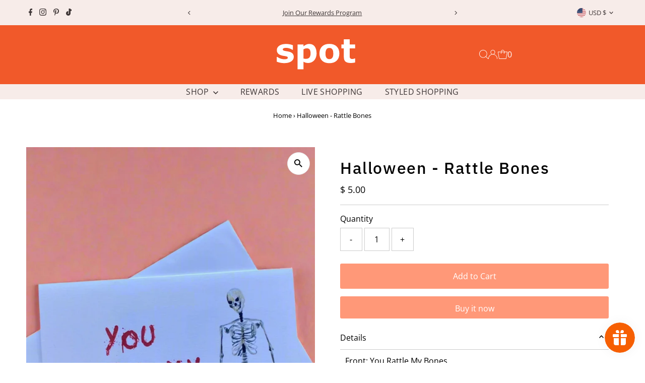

--- FILE ---
content_type: text/html; charset=utf-8
request_url: https://spot.clothing/products/halloween-rattle-bones
body_size: 59228
content:
<!DOCTYPE html>
<html class="no-js" lang="en">
<head>
  <meta charset="utf-8" />
  <meta name="viewport" content="width=device-width,initial-scale=1">

  <!-- Establish early connection to external domains -->
  <link rel="preconnect" href="https://cdn.shopify.com" crossorigin>
  <link rel="preconnect" href="https://fonts.shopify.com" crossorigin>
  <link rel="preconnect" href="https://monorail-edge.shopifysvc.com">
  <link rel="preconnect" href="//ajax.googleapis.com" crossorigin /><!-- Preload onDomain stylesheets and script libraries -->
  <link rel="preload" href="//spot.clothing/cdn/shop/t/16/assets/stylesheet.css?v=103762539700790864331744225104" as="style">
  <link rel="preload" as="font" href="//spot.clothing/cdn/fonts/open_sans/opensans_n4.c32e4d4eca5273f6d4ee95ddf54b5bbb75fc9b61.woff2" type="font/woff2" crossorigin>
  <link rel="preload" as="font" href="//spot.clothing/cdn/fonts/open_sans/opensans_n4.c32e4d4eca5273f6d4ee95ddf54b5bbb75fc9b61.woff2" type="font/woff2" crossorigin>
  <link rel="preload" as="font" href="//spot.clothing/cdn/fonts/ibm_plex_sans/ibmplexsans_n5.6497f269fa9f40d64eb5c477de16730202ec9095.woff2" type="font/woff2" crossorigin>
  <link rel="preload" href="//spot.clothing/cdn/shop/t/16/assets/eventemitter3.min.js?v=27939738353326123541741895050" as="script">
  <link rel="preload" href="//spot.clothing/cdn/shop/t/16/assets/vendor-video.js?v=112486824910932804751741895050" as="script">
  <link rel="preload" href="//spot.clothing/cdn/shop/t/16/assets/theme.js?v=124499541905993597671741895050" as="script">

  <link rel="shortcut icon" href="//spot.clothing/cdn/shop/files/Spot_logo.png?crop=center&height=32&v=1734463008&width=32" type="image/png" />
  <link rel="canonical" href="https://spot.clothing/products/halloween-rattle-bones" />

  <title>Halloween - You Rattle My Bones Greeting Card Skeleton Single Pack &ndash; Spot</title>
  <meta name="description" content="Front: You Rattle My Bones Inside: Blank Easter Greeting Card / Standard Size 4.25” x 5.5” / Comes with a white envelope Made by hand in the USA" />

  
 <script type="application/ld+json">
   {
     "@context": "https://schema.org",
     "@type": "Product",
     "id": "halloween-rattle-bones",
     "url": "https:\/\/spot.clothing\/products\/halloween-rattle-bones",
     "image": "\/\/spot.clothing\/cdn\/shop\/products\/PhotoRoom_20210128_124645.jpg?v=1741358664\u0026width=1024",
     "name": "Halloween - Rattle Bones",
      "brand": {
        "@type": "Brand",
        "name": "Printed Canvas"
      },
     "description": "\nFront: You Rattle My Bones\nInside: Blank\nEaster Greeting Card \/ Standard Size 4.25” x 5.5” \/ Comes with a white envelope\nMade by hand in the USA","sku": "7857347669","offers": [
        
        {
           "@type": "Offer",
           "price" : 5.0,
           "priceCurrency": "USD",
           "availability": "http://schema.org/InStock",
           "priceValidUntil": "2030-01-01",
           "url": "\/products\/halloween-rattle-bones"
         }
       
     ]
   }
 </script>


  
<meta property="og:image" content="http://spot.clothing/cdn/shop/products/PhotoRoom_20210128_124645.jpg?v=1741358664&width=1024">
  <meta property="og:image:secure_url" content="https://spot.clothing/cdn/shop/products/PhotoRoom_20210128_124645.jpg?v=1741358664&width=1024">
  <meta property="og:image:width" content="690">
  <meta property="og:image:height" content="1037">
<meta property="og:site_name" content="Spot">



<meta name="twitter:card" content="summary">


<meta name="twitter:site" content="@">


<meta name="twitter:title" content="Halloween - Rattle Bones">
<meta name="twitter:description" content="
Front: You Rattle My Bones
Inside: Blank
Easter Greeting Card / Standard Size 4.25” x 5.5” / Comes with a white envelope
Made by hand in the USA">
<meta name="twitter:image" content="https://spot.clothing/cdn/shop/products/PhotoRoom_20210128_124645.jpg?v=1741358664&width=1024">
<meta name="twitter:image:width" content="480">
<meta name="twitter:image:height" content="480">


  <style data-shopify>
:root {
    --main-family: "Open Sans", sans-serif;
    --main-weight: 400;
    --main-style: normal;
    --main-spacing: 0em;
    --nav-family: "Open Sans", sans-serif;
    --nav-weight: 400;
    --nav-style: normal;
    --nav-spacing: 0.025em;
    --heading-family: "IBM Plex Sans", sans-serif;
    --heading-weight: 500;
    --heading-style: normal;
    --heading-spacing: 0.050em;
    --font-size: 16px;
    --font-size-sm: 11px;
    --font-size-reset: 16px;
    --nav-size: 16px;
    --h1-size: 32px;
    --h2-size: 25px;
    --h3-size: 19px;
    --header-wrapper-background: #f1592a;
    --background: #ffffff;
    --header-link-color: #ffffff;
    --announcement-background: #f7ece9;
    --announcement-text: #3e3636;
    --header-icons: #ffffff;
    --header-icons-hover: #ffffff;
    --text-color: #000000;
    --link-color: #000000;
    --sale-color: #383838;
    --dotted-color: #cccccc;
    --button-color: #ff9878;
    --button-hover: #ff9878;
    --button-text: #ffffff;
    --secondary-button-color: #ff9878;
    --secondary-button-hover: #f1592a;
    --secondary-button-text: #ffffff;
    --direction-color: #000000;
    --direction-background: #ffffff;
    --direction-hover: #e7e7e7;
    --footer-background: #ff9878;
    --footer-text: #ffffff;
    --footer-icons-color: #ffffff;
    --footer-input: #ffffff;
    --footer-input-text: #000000;
    --footer-button: #000000;
    --footer-button-text: #ffffff;
    --nav-color: #3e3636;
    --nav-hover-color: rgba(0,0,0,0);
    --nav-background-color: #f7ece9;
    --nav-hover-link-color: #ffffff;
    --nav-border-color: rgba(0,0,0,0);
    --dropdown-background-color: #ffffff;
    --dropdown-link-color: #000000;
    --dropdown-link-hover-color: #6c6969;
    --dropdown-min-width: 220px;
    --free-shipping-bg: #f1592a;
    --free-shipping-text: #ffffff;
    --error-color: #c60808;
    --error-color-light: #fdd0d0;
    --swatch-height: 40px;
    --swatch-width: 44px;
    --tool-tip-width: -20;
    --icon-border-color: #e6e6e6;
    --select-arrow-bg: url(//spot.clothing/cdn/shop/t/16/assets/select-arrow.png?v=112595941721225094991741895050);
    --keyboard-focus-color: #f3f3f3;
    --keyboard-focus-border-style: dotted;
    --keyboard-focus-border-weight: 1;
    --price-unit-price: #999999;
    --color-filter-size: 24px;
    --color-body-text: var(--text-color);
    --color-body: var(--background);
    --color-bg: var(--background);
    --section-margins: 40px;

    --star-active: rgb(0, 0, 0);
    --star-inactive: rgb(204, 204, 204);
    --age-text-color: #262b2c;
    --age-bg-color: #faf4e8;

    
      --button-corners: 3px;
    

    --section-background: #ffffff;
    --shopify-accelerated-checkout-inline-alignment: center;

  }
  @media (max-width: 740px) {
    :root {
      --font-size: calc(16px - (16px * 0.15));
      --nav-size: calc(16px - (16px * 0.15));
      --h1-size: calc(32px - (32px * 0.15));
      --h2-size: calc(25px - (25px * 0.15));
      --h3-size: calc(19px - (19px * 0.15));
    }
  }
</style>


  <link rel="stylesheet" href="//spot.clothing/cdn/shop/t/16/assets/stylesheet.css?v=103762539700790864331744225104" type="text/css">

  <style>
  @font-face {
  font-family: "Open Sans";
  font-weight: 400;
  font-style: normal;
  font-display: swap;
  src: url("//spot.clothing/cdn/fonts/open_sans/opensans_n4.c32e4d4eca5273f6d4ee95ddf54b5bbb75fc9b61.woff2") format("woff2"),
       url("//spot.clothing/cdn/fonts/open_sans/opensans_n4.5f3406f8d94162b37bfa232b486ac93ee892406d.woff") format("woff");
}

  @font-face {
  font-family: "Open Sans";
  font-weight: 400;
  font-style: normal;
  font-display: swap;
  src: url("//spot.clothing/cdn/fonts/open_sans/opensans_n4.c32e4d4eca5273f6d4ee95ddf54b5bbb75fc9b61.woff2") format("woff2"),
       url("//spot.clothing/cdn/fonts/open_sans/opensans_n4.5f3406f8d94162b37bfa232b486ac93ee892406d.woff") format("woff");
}

  @font-face {
  font-family: "IBM Plex Sans";
  font-weight: 500;
  font-style: normal;
  font-display: swap;
  src: url("//spot.clothing/cdn/fonts/ibm_plex_sans/ibmplexsans_n5.6497f269fa9f40d64eb5c477de16730202ec9095.woff2") format("woff2"),
       url("//spot.clothing/cdn/fonts/ibm_plex_sans/ibmplexsans_n5.8b52b8ee6c3aeb856b77a4e7ea96e43c3953f23e.woff") format("woff");
}

  @font-face {
  font-family: "Open Sans";
  font-weight: 700;
  font-style: normal;
  font-display: swap;
  src: url("//spot.clothing/cdn/fonts/open_sans/opensans_n7.a9393be1574ea8606c68f4441806b2711d0d13e4.woff2") format("woff2"),
       url("//spot.clothing/cdn/fonts/open_sans/opensans_n7.7b8af34a6ebf52beb1a4c1d8c73ad6910ec2e553.woff") format("woff");
}

  @font-face {
  font-family: "Open Sans";
  font-weight: 400;
  font-style: italic;
  font-display: swap;
  src: url("//spot.clothing/cdn/fonts/open_sans/opensans_i4.6f1d45f7a46916cc95c694aab32ecbf7509cbf33.woff2") format("woff2"),
       url("//spot.clothing/cdn/fonts/open_sans/opensans_i4.4efaa52d5a57aa9a57c1556cc2b7465d18839daa.woff") format("woff");
}

  @font-face {
  font-family: "Open Sans";
  font-weight: 700;
  font-style: italic;
  font-display: swap;
  src: url("//spot.clothing/cdn/fonts/open_sans/opensans_i7.916ced2e2ce15f7fcd95d196601a15e7b89ee9a4.woff2") format("woff2"),
       url("//spot.clothing/cdn/fonts/open_sans/opensans_i7.99a9cff8c86ea65461de497ade3d515a98f8b32a.woff") format("woff");
}

  </style>

  <script>window.performance && window.performance.mark && window.performance.mark('shopify.content_for_header.start');</script><meta name="facebook-domain-verification" content="5mlacje3m2gdc2lj1l1ydu1uc83s55">
<meta id="shopify-digital-wallet" name="shopify-digital-wallet" content="/6492161/digital_wallets/dialog">
<meta name="shopify-checkout-api-token" content="08cbacb1a58673eb519d9e06bd25a142">
<meta id="in-context-paypal-metadata" data-shop-id="6492161" data-venmo-supported="false" data-environment="production" data-locale="en_US" data-paypal-v4="true" data-currency="USD">
<link rel="alternate" type="application/json+oembed" href="https://spot.clothing/products/halloween-rattle-bones.oembed">
<script async="async" src="/checkouts/internal/preloads.js?locale=en-US"></script>
<link rel="preconnect" href="https://shop.app" crossorigin="anonymous">
<script async="async" src="https://shop.app/checkouts/internal/preloads.js?locale=en-US&shop_id=6492161" crossorigin="anonymous"></script>
<script id="apple-pay-shop-capabilities" type="application/json">{"shopId":6492161,"countryCode":"US","currencyCode":"USD","merchantCapabilities":["supports3DS"],"merchantId":"gid:\/\/shopify\/Shop\/6492161","merchantName":"Spot","requiredBillingContactFields":["postalAddress","email"],"requiredShippingContactFields":["postalAddress","email"],"shippingType":"shipping","supportedNetworks":["visa","masterCard","amex","discover","elo","jcb"],"total":{"type":"pending","label":"Spot","amount":"1.00"},"shopifyPaymentsEnabled":true,"supportsSubscriptions":true}</script>
<script id="shopify-features" type="application/json">{"accessToken":"08cbacb1a58673eb519d9e06bd25a142","betas":["rich-media-storefront-analytics"],"domain":"spot.clothing","predictiveSearch":true,"shopId":6492161,"locale":"en"}</script>
<script>var Shopify = Shopify || {};
Shopify.shop = "spot54234.myshopify.com";
Shopify.locale = "en";
Shopify.currency = {"active":"USD","rate":"1.0"};
Shopify.country = "US";
Shopify.theme = {"name":"Testament","id":125875093589,"schema_name":"Testament","schema_version":"13.0.1","theme_store_id":623,"role":"main"};
Shopify.theme.handle = "null";
Shopify.theme.style = {"id":null,"handle":null};
Shopify.cdnHost = "spot.clothing/cdn";
Shopify.routes = Shopify.routes || {};
Shopify.routes.root = "/";</script>
<script type="module">!function(o){(o.Shopify=o.Shopify||{}).modules=!0}(window);</script>
<script>!function(o){function n(){var o=[];function n(){o.push(Array.prototype.slice.apply(arguments))}return n.q=o,n}var t=o.Shopify=o.Shopify||{};t.loadFeatures=n(),t.autoloadFeatures=n()}(window);</script>
<script>
  window.ShopifyPay = window.ShopifyPay || {};
  window.ShopifyPay.apiHost = "shop.app\/pay";
  window.ShopifyPay.redirectState = null;
</script>
<script id="shop-js-analytics" type="application/json">{"pageType":"product"}</script>
<script defer="defer" async type="module" src="//spot.clothing/cdn/shopifycloud/shop-js/modules/v2/client.init-shop-cart-sync_IZsNAliE.en.esm.js"></script>
<script defer="defer" async type="module" src="//spot.clothing/cdn/shopifycloud/shop-js/modules/v2/chunk.common_0OUaOowp.esm.js"></script>
<script type="module">
  await import("//spot.clothing/cdn/shopifycloud/shop-js/modules/v2/client.init-shop-cart-sync_IZsNAliE.en.esm.js");
await import("//spot.clothing/cdn/shopifycloud/shop-js/modules/v2/chunk.common_0OUaOowp.esm.js");

  window.Shopify.SignInWithShop?.initShopCartSync?.({"fedCMEnabled":true,"windoidEnabled":true});

</script>
<script>
  window.Shopify = window.Shopify || {};
  if (!window.Shopify.featureAssets) window.Shopify.featureAssets = {};
  window.Shopify.featureAssets['shop-js'] = {"shop-cart-sync":["modules/v2/client.shop-cart-sync_DLOhI_0X.en.esm.js","modules/v2/chunk.common_0OUaOowp.esm.js"],"init-fed-cm":["modules/v2/client.init-fed-cm_C6YtU0w6.en.esm.js","modules/v2/chunk.common_0OUaOowp.esm.js"],"shop-button":["modules/v2/client.shop-button_BCMx7GTG.en.esm.js","modules/v2/chunk.common_0OUaOowp.esm.js"],"shop-cash-offers":["modules/v2/client.shop-cash-offers_BT26qb5j.en.esm.js","modules/v2/chunk.common_0OUaOowp.esm.js","modules/v2/chunk.modal_CGo_dVj3.esm.js"],"init-windoid":["modules/v2/client.init-windoid_B9PkRMql.en.esm.js","modules/v2/chunk.common_0OUaOowp.esm.js"],"init-shop-email-lookup-coordinator":["modules/v2/client.init-shop-email-lookup-coordinator_DZkqjsbU.en.esm.js","modules/v2/chunk.common_0OUaOowp.esm.js"],"shop-toast-manager":["modules/v2/client.shop-toast-manager_Di2EnuM7.en.esm.js","modules/v2/chunk.common_0OUaOowp.esm.js"],"shop-login-button":["modules/v2/client.shop-login-button_BtqW_SIO.en.esm.js","modules/v2/chunk.common_0OUaOowp.esm.js","modules/v2/chunk.modal_CGo_dVj3.esm.js"],"avatar":["modules/v2/client.avatar_BTnouDA3.en.esm.js"],"pay-button":["modules/v2/client.pay-button_CWa-C9R1.en.esm.js","modules/v2/chunk.common_0OUaOowp.esm.js"],"init-shop-cart-sync":["modules/v2/client.init-shop-cart-sync_IZsNAliE.en.esm.js","modules/v2/chunk.common_0OUaOowp.esm.js"],"init-customer-accounts":["modules/v2/client.init-customer-accounts_DenGwJTU.en.esm.js","modules/v2/client.shop-login-button_BtqW_SIO.en.esm.js","modules/v2/chunk.common_0OUaOowp.esm.js","modules/v2/chunk.modal_CGo_dVj3.esm.js"],"init-shop-for-new-customer-accounts":["modules/v2/client.init-shop-for-new-customer-accounts_JdHXxpS9.en.esm.js","modules/v2/client.shop-login-button_BtqW_SIO.en.esm.js","modules/v2/chunk.common_0OUaOowp.esm.js","modules/v2/chunk.modal_CGo_dVj3.esm.js"],"init-customer-accounts-sign-up":["modules/v2/client.init-customer-accounts-sign-up_D6__K_p8.en.esm.js","modules/v2/client.shop-login-button_BtqW_SIO.en.esm.js","modules/v2/chunk.common_0OUaOowp.esm.js","modules/v2/chunk.modal_CGo_dVj3.esm.js"],"checkout-modal":["modules/v2/client.checkout-modal_C_ZQDY6s.en.esm.js","modules/v2/chunk.common_0OUaOowp.esm.js","modules/v2/chunk.modal_CGo_dVj3.esm.js"],"shop-follow-button":["modules/v2/client.shop-follow-button_XetIsj8l.en.esm.js","modules/v2/chunk.common_0OUaOowp.esm.js","modules/v2/chunk.modal_CGo_dVj3.esm.js"],"lead-capture":["modules/v2/client.lead-capture_DvA72MRN.en.esm.js","modules/v2/chunk.common_0OUaOowp.esm.js","modules/v2/chunk.modal_CGo_dVj3.esm.js"],"shop-login":["modules/v2/client.shop-login_ClXNxyh6.en.esm.js","modules/v2/chunk.common_0OUaOowp.esm.js","modules/v2/chunk.modal_CGo_dVj3.esm.js"],"payment-terms":["modules/v2/client.payment-terms_CNlwjfZz.en.esm.js","modules/v2/chunk.common_0OUaOowp.esm.js","modules/v2/chunk.modal_CGo_dVj3.esm.js"]};
</script>
<script>(function() {
  var isLoaded = false;
  function asyncLoad() {
    if (isLoaded) return;
    isLoaded = true;
    var urls = ["https:\/\/intg.snapchat.com\/shopify\/shopify-scevent-init.js?id=925a1d6e-8a8c-47a0-9302-36f67345a1ba\u0026shop=spot54234.myshopify.com"];
    for (var i = 0; i < urls.length; i++) {
      var s = document.createElement('script');
      s.type = 'text/javascript';
      s.async = true;
      s.src = urls[i];
      var x = document.getElementsByTagName('script')[0];
      x.parentNode.insertBefore(s, x);
    }
  };
  if(window.attachEvent) {
    window.attachEvent('onload', asyncLoad);
  } else {
    window.addEventListener('load', asyncLoad, false);
  }
})();</script>
<script id="__st">var __st={"a":6492161,"offset":-21600,"reqid":"6120b66c-4fa8-4ddf-9631-2b2bada851da-1768488774","pageurl":"spot.clothing\/products\/halloween-rattle-bones","u":"7f91c6bb0cda","p":"product","rtyp":"product","rid":4836699930709};</script>
<script>window.ShopifyPaypalV4VisibilityTracking = true;</script>
<script id="captcha-bootstrap">!function(){'use strict';const t='contact',e='account',n='new_comment',o=[[t,t],['blogs',n],['comments',n],[t,'customer']],c=[[e,'customer_login'],[e,'guest_login'],[e,'recover_customer_password'],[e,'create_customer']],r=t=>t.map((([t,e])=>`form[action*='/${t}']:not([data-nocaptcha='true']) input[name='form_type'][value='${e}']`)).join(','),a=t=>()=>t?[...document.querySelectorAll(t)].map((t=>t.form)):[];function s(){const t=[...o],e=r(t);return a(e)}const i='password',u='form_key',d=['recaptcha-v3-token','g-recaptcha-response','h-captcha-response',i],f=()=>{try{return window.sessionStorage}catch{return}},m='__shopify_v',_=t=>t.elements[u];function p(t,e,n=!1){try{const o=window.sessionStorage,c=JSON.parse(o.getItem(e)),{data:r}=function(t){const{data:e,action:n}=t;return t[m]||n?{data:e,action:n}:{data:t,action:n}}(c);for(const[e,n]of Object.entries(r))t.elements[e]&&(t.elements[e].value=n);n&&o.removeItem(e)}catch(o){console.error('form repopulation failed',{error:o})}}const l='form_type',E='cptcha';function T(t){t.dataset[E]=!0}const w=window,h=w.document,L='Shopify',v='ce_forms',y='captcha';let A=!1;((t,e)=>{const n=(g='f06e6c50-85a8-45c8-87d0-21a2b65856fe',I='https://cdn.shopify.com/shopifycloud/storefront-forms-hcaptcha/ce_storefront_forms_captcha_hcaptcha.v1.5.2.iife.js',D={infoText:'Protected by hCaptcha',privacyText:'Privacy',termsText:'Terms'},(t,e,n)=>{const o=w[L][v],c=o.bindForm;if(c)return c(t,g,e,D).then(n);var r;o.q.push([[t,g,e,D],n]),r=I,A||(h.body.append(Object.assign(h.createElement('script'),{id:'captcha-provider',async:!0,src:r})),A=!0)});var g,I,D;w[L]=w[L]||{},w[L][v]=w[L][v]||{},w[L][v].q=[],w[L][y]=w[L][y]||{},w[L][y].protect=function(t,e){n(t,void 0,e),T(t)},Object.freeze(w[L][y]),function(t,e,n,w,h,L){const[v,y,A,g]=function(t,e,n){const i=e?o:[],u=t?c:[],d=[...i,...u],f=r(d),m=r(i),_=r(d.filter((([t,e])=>n.includes(e))));return[a(f),a(m),a(_),s()]}(w,h,L),I=t=>{const e=t.target;return e instanceof HTMLFormElement?e:e&&e.form},D=t=>v().includes(t);t.addEventListener('submit',(t=>{const e=I(t);if(!e)return;const n=D(e)&&!e.dataset.hcaptchaBound&&!e.dataset.recaptchaBound,o=_(e),c=g().includes(e)&&(!o||!o.value);(n||c)&&t.preventDefault(),c&&!n&&(function(t){try{if(!f())return;!function(t){const e=f();if(!e)return;const n=_(t);if(!n)return;const o=n.value;o&&e.removeItem(o)}(t);const e=Array.from(Array(32),(()=>Math.random().toString(36)[2])).join('');!function(t,e){_(t)||t.append(Object.assign(document.createElement('input'),{type:'hidden',name:u})),t.elements[u].value=e}(t,e),function(t,e){const n=f();if(!n)return;const o=[...t.querySelectorAll(`input[type='${i}']`)].map((({name:t})=>t)),c=[...d,...o],r={};for(const[a,s]of new FormData(t).entries())c.includes(a)||(r[a]=s);n.setItem(e,JSON.stringify({[m]:1,action:t.action,data:r}))}(t,e)}catch(e){console.error('failed to persist form',e)}}(e),e.submit())}));const S=(t,e)=>{t&&!t.dataset[E]&&(n(t,e.some((e=>e===t))),T(t))};for(const o of['focusin','change'])t.addEventListener(o,(t=>{const e=I(t);D(e)&&S(e,y())}));const B=e.get('form_key'),M=e.get(l),P=B&&M;t.addEventListener('DOMContentLoaded',(()=>{const t=y();if(P)for(const e of t)e.elements[l].value===M&&p(e,B);[...new Set([...A(),...v().filter((t=>'true'===t.dataset.shopifyCaptcha))])].forEach((e=>S(e,t)))}))}(h,new URLSearchParams(w.location.search),n,t,e,['guest_login'])})(!0,!0)}();</script>
<script integrity="sha256-4kQ18oKyAcykRKYeNunJcIwy7WH5gtpwJnB7kiuLZ1E=" data-source-attribution="shopify.loadfeatures" defer="defer" src="//spot.clothing/cdn/shopifycloud/storefront/assets/storefront/load_feature-a0a9edcb.js" crossorigin="anonymous"></script>
<script crossorigin="anonymous" defer="defer" src="//spot.clothing/cdn/shopifycloud/storefront/assets/shopify_pay/storefront-65b4c6d7.js?v=20250812"></script>
<script data-source-attribution="shopify.dynamic_checkout.dynamic.init">var Shopify=Shopify||{};Shopify.PaymentButton=Shopify.PaymentButton||{isStorefrontPortableWallets:!0,init:function(){window.Shopify.PaymentButton.init=function(){};var t=document.createElement("script");t.src="https://spot.clothing/cdn/shopifycloud/portable-wallets/latest/portable-wallets.en.js",t.type="module",document.head.appendChild(t)}};
</script>
<script data-source-attribution="shopify.dynamic_checkout.buyer_consent">
  function portableWalletsHideBuyerConsent(e){var t=document.getElementById("shopify-buyer-consent"),n=document.getElementById("shopify-subscription-policy-button");t&&n&&(t.classList.add("hidden"),t.setAttribute("aria-hidden","true"),n.removeEventListener("click",e))}function portableWalletsShowBuyerConsent(e){var t=document.getElementById("shopify-buyer-consent"),n=document.getElementById("shopify-subscription-policy-button");t&&n&&(t.classList.remove("hidden"),t.removeAttribute("aria-hidden"),n.addEventListener("click",e))}window.Shopify?.PaymentButton&&(window.Shopify.PaymentButton.hideBuyerConsent=portableWalletsHideBuyerConsent,window.Shopify.PaymentButton.showBuyerConsent=portableWalletsShowBuyerConsent);
</script>
<script>
  function portableWalletsCleanup(e){e&&e.src&&console.error("Failed to load portable wallets script "+e.src);var t=document.querySelectorAll("shopify-accelerated-checkout .shopify-payment-button__skeleton, shopify-accelerated-checkout-cart .wallet-cart-button__skeleton"),e=document.getElementById("shopify-buyer-consent");for(let e=0;e<t.length;e++)t[e].remove();e&&e.remove()}function portableWalletsNotLoadedAsModule(e){e instanceof ErrorEvent&&"string"==typeof e.message&&e.message.includes("import.meta")&&"string"==typeof e.filename&&e.filename.includes("portable-wallets")&&(window.removeEventListener("error",portableWalletsNotLoadedAsModule),window.Shopify.PaymentButton.failedToLoad=e,"loading"===document.readyState?document.addEventListener("DOMContentLoaded",window.Shopify.PaymentButton.init):window.Shopify.PaymentButton.init())}window.addEventListener("error",portableWalletsNotLoadedAsModule);
</script>

<script type="module" src="https://spot.clothing/cdn/shopifycloud/portable-wallets/latest/portable-wallets.en.js" onError="portableWalletsCleanup(this)" crossorigin="anonymous"></script>
<script nomodule>
  document.addEventListener("DOMContentLoaded", portableWalletsCleanup);
</script>

<link id="shopify-accelerated-checkout-styles" rel="stylesheet" media="screen" href="https://spot.clothing/cdn/shopifycloud/portable-wallets/latest/accelerated-checkout-backwards-compat.css" crossorigin="anonymous">
<style id="shopify-accelerated-checkout-cart">
        #shopify-buyer-consent {
  margin-top: 1em;
  display: inline-block;
  width: 100%;
}

#shopify-buyer-consent.hidden {
  display: none;
}

#shopify-subscription-policy-button {
  background: none;
  border: none;
  padding: 0;
  text-decoration: underline;
  font-size: inherit;
  cursor: pointer;
}

#shopify-subscription-policy-button::before {
  box-shadow: none;
}

      </style>

<script>window.performance && window.performance.mark && window.performance.mark('shopify.content_for_header.end');</script>

<!-- BEGIN app block: shopify://apps/livemeup-live-shopping/blocks/player-script/82ccf4ed-67f8-4725-9167-e54475d4748e -->
<!-- END app block --><script src="https://cdn.shopify.com/extensions/cfc76123-b24f-4e9a-a1dc-585518796af7/forms-2294/assets/shopify-forms-loader.js" type="text/javascript" defer="defer"></script>
<script src="https://cdn.shopify.com/extensions/019bbde2-aa41-7224-807c-8a1fb9a30b00/smile-io-265/assets/smile-loader.js" type="text/javascript" defer="defer"></script>
<script src="https://cdn.shopify.com/extensions/019bc1ee-5117-7912-8989-bb9ed0b0f9be/bellepoque-shopify-backoffice-135/assets/player-loader.min.js" type="text/javascript" defer="defer"></script>
<link href="https://monorail-edge.shopifysvc.com" rel="dns-prefetch">
<script>(function(){if ("sendBeacon" in navigator && "performance" in window) {try {var session_token_from_headers = performance.getEntriesByType('navigation')[0].serverTiming.find(x => x.name == '_s').description;} catch {var session_token_from_headers = undefined;}var session_cookie_matches = document.cookie.match(/_shopify_s=([^;]*)/);var session_token_from_cookie = session_cookie_matches && session_cookie_matches.length === 2 ? session_cookie_matches[1] : "";var session_token = session_token_from_headers || session_token_from_cookie || "";function handle_abandonment_event(e) {var entries = performance.getEntries().filter(function(entry) {return /monorail-edge.shopifysvc.com/.test(entry.name);});if (!window.abandonment_tracked && entries.length === 0) {window.abandonment_tracked = true;var currentMs = Date.now();var navigation_start = performance.timing.navigationStart;var payload = {shop_id: 6492161,url: window.location.href,navigation_start,duration: currentMs - navigation_start,session_token,page_type: "product"};window.navigator.sendBeacon("https://monorail-edge.shopifysvc.com/v1/produce", JSON.stringify({schema_id: "online_store_buyer_site_abandonment/1.1",payload: payload,metadata: {event_created_at_ms: currentMs,event_sent_at_ms: currentMs}}));}}window.addEventListener('pagehide', handle_abandonment_event);}}());</script>
<script id="web-pixels-manager-setup">(function e(e,d,r,n,o){if(void 0===o&&(o={}),!Boolean(null===(a=null===(i=window.Shopify)||void 0===i?void 0:i.analytics)||void 0===a?void 0:a.replayQueue)){var i,a;window.Shopify=window.Shopify||{};var t=window.Shopify;t.analytics=t.analytics||{};var s=t.analytics;s.replayQueue=[],s.publish=function(e,d,r){return s.replayQueue.push([e,d,r]),!0};try{self.performance.mark("wpm:start")}catch(e){}var l=function(){var e={modern:/Edge?\/(1{2}[4-9]|1[2-9]\d|[2-9]\d{2}|\d{4,})\.\d+(\.\d+|)|Firefox\/(1{2}[4-9]|1[2-9]\d|[2-9]\d{2}|\d{4,})\.\d+(\.\d+|)|Chrom(ium|e)\/(9{2}|\d{3,})\.\d+(\.\d+|)|(Maci|X1{2}).+ Version\/(15\.\d+|(1[6-9]|[2-9]\d|\d{3,})\.\d+)([,.]\d+|)( \(\w+\)|)( Mobile\/\w+|) Safari\/|Chrome.+OPR\/(9{2}|\d{3,})\.\d+\.\d+|(CPU[ +]OS|iPhone[ +]OS|CPU[ +]iPhone|CPU IPhone OS|CPU iPad OS)[ +]+(15[._]\d+|(1[6-9]|[2-9]\d|\d{3,})[._]\d+)([._]\d+|)|Android:?[ /-](13[3-9]|1[4-9]\d|[2-9]\d{2}|\d{4,})(\.\d+|)(\.\d+|)|Android.+Firefox\/(13[5-9]|1[4-9]\d|[2-9]\d{2}|\d{4,})\.\d+(\.\d+|)|Android.+Chrom(ium|e)\/(13[3-9]|1[4-9]\d|[2-9]\d{2}|\d{4,})\.\d+(\.\d+|)|SamsungBrowser\/([2-9]\d|\d{3,})\.\d+/,legacy:/Edge?\/(1[6-9]|[2-9]\d|\d{3,})\.\d+(\.\d+|)|Firefox\/(5[4-9]|[6-9]\d|\d{3,})\.\d+(\.\d+|)|Chrom(ium|e)\/(5[1-9]|[6-9]\d|\d{3,})\.\d+(\.\d+|)([\d.]+$|.*Safari\/(?![\d.]+ Edge\/[\d.]+$))|(Maci|X1{2}).+ Version\/(10\.\d+|(1[1-9]|[2-9]\d|\d{3,})\.\d+)([,.]\d+|)( \(\w+\)|)( Mobile\/\w+|) Safari\/|Chrome.+OPR\/(3[89]|[4-9]\d|\d{3,})\.\d+\.\d+|(CPU[ +]OS|iPhone[ +]OS|CPU[ +]iPhone|CPU IPhone OS|CPU iPad OS)[ +]+(10[._]\d+|(1[1-9]|[2-9]\d|\d{3,})[._]\d+)([._]\d+|)|Android:?[ /-](13[3-9]|1[4-9]\d|[2-9]\d{2}|\d{4,})(\.\d+|)(\.\d+|)|Mobile Safari.+OPR\/([89]\d|\d{3,})\.\d+\.\d+|Android.+Firefox\/(13[5-9]|1[4-9]\d|[2-9]\d{2}|\d{4,})\.\d+(\.\d+|)|Android.+Chrom(ium|e)\/(13[3-9]|1[4-9]\d|[2-9]\d{2}|\d{4,})\.\d+(\.\d+|)|Android.+(UC? ?Browser|UCWEB|U3)[ /]?(15\.([5-9]|\d{2,})|(1[6-9]|[2-9]\d|\d{3,})\.\d+)\.\d+|SamsungBrowser\/(5\.\d+|([6-9]|\d{2,})\.\d+)|Android.+MQ{2}Browser\/(14(\.(9|\d{2,})|)|(1[5-9]|[2-9]\d|\d{3,})(\.\d+|))(\.\d+|)|K[Aa][Ii]OS\/(3\.\d+|([4-9]|\d{2,})\.\d+)(\.\d+|)/},d=e.modern,r=e.legacy,n=navigator.userAgent;return n.match(d)?"modern":n.match(r)?"legacy":"unknown"}(),u="modern"===l?"modern":"legacy",c=(null!=n?n:{modern:"",legacy:""})[u],f=function(e){return[e.baseUrl,"/wpm","/b",e.hashVersion,"modern"===e.buildTarget?"m":"l",".js"].join("")}({baseUrl:d,hashVersion:r,buildTarget:u}),m=function(e){var d=e.version,r=e.bundleTarget,n=e.surface,o=e.pageUrl,i=e.monorailEndpoint;return{emit:function(e){var a=e.status,t=e.errorMsg,s=(new Date).getTime(),l=JSON.stringify({metadata:{event_sent_at_ms:s},events:[{schema_id:"web_pixels_manager_load/3.1",payload:{version:d,bundle_target:r,page_url:o,status:a,surface:n,error_msg:t},metadata:{event_created_at_ms:s}}]});if(!i)return console&&console.warn&&console.warn("[Web Pixels Manager] No Monorail endpoint provided, skipping logging."),!1;try{return self.navigator.sendBeacon.bind(self.navigator)(i,l)}catch(e){}var u=new XMLHttpRequest;try{return u.open("POST",i,!0),u.setRequestHeader("Content-Type","text/plain"),u.send(l),!0}catch(e){return console&&console.warn&&console.warn("[Web Pixels Manager] Got an unhandled error while logging to Monorail."),!1}}}}({version:r,bundleTarget:l,surface:e.surface,pageUrl:self.location.href,monorailEndpoint:e.monorailEndpoint});try{o.browserTarget=l,function(e){var d=e.src,r=e.async,n=void 0===r||r,o=e.onload,i=e.onerror,a=e.sri,t=e.scriptDataAttributes,s=void 0===t?{}:t,l=document.createElement("script"),u=document.querySelector("head"),c=document.querySelector("body");if(l.async=n,l.src=d,a&&(l.integrity=a,l.crossOrigin="anonymous"),s)for(var f in s)if(Object.prototype.hasOwnProperty.call(s,f))try{l.dataset[f]=s[f]}catch(e){}if(o&&l.addEventListener("load",o),i&&l.addEventListener("error",i),u)u.appendChild(l);else{if(!c)throw new Error("Did not find a head or body element to append the script");c.appendChild(l)}}({src:f,async:!0,onload:function(){if(!function(){var e,d;return Boolean(null===(d=null===(e=window.Shopify)||void 0===e?void 0:e.analytics)||void 0===d?void 0:d.initialized)}()){var d=window.webPixelsManager.init(e)||void 0;if(d){var r=window.Shopify.analytics;r.replayQueue.forEach((function(e){var r=e[0],n=e[1],o=e[2];d.publishCustomEvent(r,n,o)})),r.replayQueue=[],r.publish=d.publishCustomEvent,r.visitor=d.visitor,r.initialized=!0}}},onerror:function(){return m.emit({status:"failed",errorMsg:"".concat(f," has failed to load")})},sri:function(e){var d=/^sha384-[A-Za-z0-9+/=]+$/;return"string"==typeof e&&d.test(e)}(c)?c:"",scriptDataAttributes:o}),m.emit({status:"loading"})}catch(e){m.emit({status:"failed",errorMsg:(null==e?void 0:e.message)||"Unknown error"})}}})({shopId: 6492161,storefrontBaseUrl: "https://spot.clothing",extensionsBaseUrl: "https://extensions.shopifycdn.com/cdn/shopifycloud/web-pixels-manager",monorailEndpoint: "https://monorail-edge.shopifysvc.com/unstable/produce_batch",surface: "storefront-renderer",enabledBetaFlags: ["2dca8a86"],webPixelsConfigList: [{"id":"694386773","configuration":"{\"config\":\"{\\\"google_tag_ids\\\":[\\\"G-54ENMTDFGY\\\",\\\"AW-807924619\\\",\\\"GT-NFJZ3XGK\\\"],\\\"target_country\\\":\\\"ZZ\\\",\\\"gtag_events\\\":[{\\\"type\\\":\\\"begin_checkout\\\",\\\"action_label\\\":[\\\"G-54ENMTDFGY\\\",\\\"AW-807924619\\\/C3LHCNOyoo4bEIvnn4ED\\\"]},{\\\"type\\\":\\\"search\\\",\\\"action_label\\\":[\\\"G-54ENMTDFGY\\\",\\\"AW-807924619\\\/-29oCJuErY4bEIvnn4ED\\\"]},{\\\"type\\\":\\\"view_item\\\",\\\"action_label\\\":[\\\"G-54ENMTDFGY\\\",\\\"AW-807924619\\\/h6zKCNyyoo4bEIvnn4ED\\\",\\\"MC-N3HE09Z5DT\\\"]},{\\\"type\\\":\\\"purchase\\\",\\\"action_label\\\":[\\\"G-54ENMTDFGY\\\",\\\"AW-807924619\\\/1dl-CNCyoo4bEIvnn4ED\\\",\\\"MC-N3HE09Z5DT\\\"]},{\\\"type\\\":\\\"page_view\\\",\\\"action_label\\\":[\\\"G-54ENMTDFGY\\\",\\\"AW-807924619\\\/0B9-CNmyoo4bEIvnn4ED\\\",\\\"MC-N3HE09Z5DT\\\"]},{\\\"type\\\":\\\"add_payment_info\\\",\\\"action_label\\\":[\\\"G-54ENMTDFGY\\\",\\\"AW-807924619\\\/wzypCJ6ErY4bEIvnn4ED\\\"]},{\\\"type\\\":\\\"add_to_cart\\\",\\\"action_label\\\":[\\\"G-54ENMTDFGY\\\",\\\"AW-807924619\\\/pwJSCNayoo4bEIvnn4ED\\\"]}],\\\"enable_monitoring_mode\\\":false}\"}","eventPayloadVersion":"v1","runtimeContext":"OPEN","scriptVersion":"b2a88bafab3e21179ed38636efcd8a93","type":"APP","apiClientId":1780363,"privacyPurposes":[],"dataSharingAdjustments":{"protectedCustomerApprovalScopes":["read_customer_address","read_customer_email","read_customer_name","read_customer_personal_data","read_customer_phone"]}},{"id":"248512597","configuration":"{\"swymApiEndpoint\":\"https:\/\/swymstore-v3premium-01.swymrelay.com\",\"swymTier\":\"v3premium-01\"}","eventPayloadVersion":"v1","runtimeContext":"STRICT","scriptVersion":"5b6f6917e306bc7f24523662663331c0","type":"APP","apiClientId":1350849,"privacyPurposes":["ANALYTICS","MARKETING","PREFERENCES"],"dataSharingAdjustments":{"protectedCustomerApprovalScopes":["read_customer_email","read_customer_name","read_customer_personal_data","read_customer_phone"]}},{"id":"68288597","configuration":"{\"pixel_id\":\"211745367191327\",\"pixel_type\":\"facebook_pixel\",\"metaapp_system_user_token\":\"-\"}","eventPayloadVersion":"v1","runtimeContext":"OPEN","scriptVersion":"ca16bc87fe92b6042fbaa3acc2fbdaa6","type":"APP","apiClientId":2329312,"privacyPurposes":["ANALYTICS","MARKETING","SALE_OF_DATA"],"dataSharingAdjustments":{"protectedCustomerApprovalScopes":["read_customer_address","read_customer_email","read_customer_name","read_customer_personal_data","read_customer_phone"]}},{"id":"39682133","configuration":"{\"tagID\":\"2612381901640\"}","eventPayloadVersion":"v1","runtimeContext":"STRICT","scriptVersion":"18031546ee651571ed29edbe71a3550b","type":"APP","apiClientId":3009811,"privacyPurposes":["ANALYTICS","MARKETING","SALE_OF_DATA"],"dataSharingAdjustments":{"protectedCustomerApprovalScopes":["read_customer_address","read_customer_email","read_customer_name","read_customer_personal_data","read_customer_phone"]}},{"id":"3768405","configuration":"{\"pixelId\":\"925a1d6e-8a8c-47a0-9302-36f67345a1ba\"}","eventPayloadVersion":"v1","runtimeContext":"STRICT","scriptVersion":"c119f01612c13b62ab52809eb08154bb","type":"APP","apiClientId":2556259,"privacyPurposes":["ANALYTICS","MARKETING","SALE_OF_DATA"],"dataSharingAdjustments":{"protectedCustomerApprovalScopes":["read_customer_address","read_customer_email","read_customer_name","read_customer_personal_data","read_customer_phone"]}},{"id":"42631253","eventPayloadVersion":"v1","runtimeContext":"LAX","scriptVersion":"1","type":"CUSTOM","privacyPurposes":["ANALYTICS"],"name":"Google Analytics tag (migrated)"},{"id":"shopify-app-pixel","configuration":"{}","eventPayloadVersion":"v1","runtimeContext":"STRICT","scriptVersion":"0450","apiClientId":"shopify-pixel","type":"APP","privacyPurposes":["ANALYTICS","MARKETING"]},{"id":"shopify-custom-pixel","eventPayloadVersion":"v1","runtimeContext":"LAX","scriptVersion":"0450","apiClientId":"shopify-pixel","type":"CUSTOM","privacyPurposes":["ANALYTICS","MARKETING"]}],isMerchantRequest: false,initData: {"shop":{"name":"Spot","paymentSettings":{"currencyCode":"USD"},"myshopifyDomain":"spot54234.myshopify.com","countryCode":"US","storefrontUrl":"https:\/\/spot.clothing"},"customer":null,"cart":null,"checkout":null,"productVariants":[{"price":{"amount":5.0,"currencyCode":"USD"},"product":{"title":"Halloween - Rattle Bones","vendor":"Printed Canvas","id":"4836699930709","untranslatedTitle":"Halloween - Rattle Bones","url":"\/products\/halloween-rattle-bones","type":"Greeting Card"},"id":"32977857347669","image":{"src":"\/\/spot.clothing\/cdn\/shop\/products\/PhotoRoom_20210128_124645.jpg?v=1741358664"},"sku":"7857347669","title":"Default Title","untranslatedTitle":"Default Title"}],"purchasingCompany":null},},"https://spot.clothing/cdn","7cecd0b6w90c54c6cpe92089d5m57a67346",{"modern":"","legacy":""},{"shopId":"6492161","storefrontBaseUrl":"https:\/\/spot.clothing","extensionBaseUrl":"https:\/\/extensions.shopifycdn.com\/cdn\/shopifycloud\/web-pixels-manager","surface":"storefront-renderer","enabledBetaFlags":"[\"2dca8a86\"]","isMerchantRequest":"false","hashVersion":"7cecd0b6w90c54c6cpe92089d5m57a67346","publish":"custom","events":"[[\"page_viewed\",{}],[\"product_viewed\",{\"productVariant\":{\"price\":{\"amount\":5.0,\"currencyCode\":\"USD\"},\"product\":{\"title\":\"Halloween - Rattle Bones\",\"vendor\":\"Printed Canvas\",\"id\":\"4836699930709\",\"untranslatedTitle\":\"Halloween - Rattle Bones\",\"url\":\"\/products\/halloween-rattle-bones\",\"type\":\"Greeting Card\"},\"id\":\"32977857347669\",\"image\":{\"src\":\"\/\/spot.clothing\/cdn\/shop\/products\/PhotoRoom_20210128_124645.jpg?v=1741358664\"},\"sku\":\"7857347669\",\"title\":\"Default Title\",\"untranslatedTitle\":\"Default Title\"}}]]"});</script><script>
  window.ShopifyAnalytics = window.ShopifyAnalytics || {};
  window.ShopifyAnalytics.meta = window.ShopifyAnalytics.meta || {};
  window.ShopifyAnalytics.meta.currency = 'USD';
  var meta = {"product":{"id":4836699930709,"gid":"gid:\/\/shopify\/Product\/4836699930709","vendor":"Printed Canvas","type":"Greeting Card","handle":"halloween-rattle-bones","variants":[{"id":32977857347669,"price":500,"name":"Halloween - Rattle Bones","public_title":null,"sku":"7857347669"}],"remote":false},"page":{"pageType":"product","resourceType":"product","resourceId":4836699930709,"requestId":"6120b66c-4fa8-4ddf-9631-2b2bada851da-1768488774"}};
  for (var attr in meta) {
    window.ShopifyAnalytics.meta[attr] = meta[attr];
  }
</script>
<script class="analytics">
  (function () {
    var customDocumentWrite = function(content) {
      var jquery = null;

      if (window.jQuery) {
        jquery = window.jQuery;
      } else if (window.Checkout && window.Checkout.$) {
        jquery = window.Checkout.$;
      }

      if (jquery) {
        jquery('body').append(content);
      }
    };

    var hasLoggedConversion = function(token) {
      if (token) {
        return document.cookie.indexOf('loggedConversion=' + token) !== -1;
      }
      return false;
    }

    var setCookieIfConversion = function(token) {
      if (token) {
        var twoMonthsFromNow = new Date(Date.now());
        twoMonthsFromNow.setMonth(twoMonthsFromNow.getMonth() + 2);

        document.cookie = 'loggedConversion=' + token + '; expires=' + twoMonthsFromNow;
      }
    }

    var trekkie = window.ShopifyAnalytics.lib = window.trekkie = window.trekkie || [];
    if (trekkie.integrations) {
      return;
    }
    trekkie.methods = [
      'identify',
      'page',
      'ready',
      'track',
      'trackForm',
      'trackLink'
    ];
    trekkie.factory = function(method) {
      return function() {
        var args = Array.prototype.slice.call(arguments);
        args.unshift(method);
        trekkie.push(args);
        return trekkie;
      };
    };
    for (var i = 0; i < trekkie.methods.length; i++) {
      var key = trekkie.methods[i];
      trekkie[key] = trekkie.factory(key);
    }
    trekkie.load = function(config) {
      trekkie.config = config || {};
      trekkie.config.initialDocumentCookie = document.cookie;
      var first = document.getElementsByTagName('script')[0];
      var script = document.createElement('script');
      script.type = 'text/javascript';
      script.onerror = function(e) {
        var scriptFallback = document.createElement('script');
        scriptFallback.type = 'text/javascript';
        scriptFallback.onerror = function(error) {
                var Monorail = {
      produce: function produce(monorailDomain, schemaId, payload) {
        var currentMs = new Date().getTime();
        var event = {
          schema_id: schemaId,
          payload: payload,
          metadata: {
            event_created_at_ms: currentMs,
            event_sent_at_ms: currentMs
          }
        };
        return Monorail.sendRequest("https://" + monorailDomain + "/v1/produce", JSON.stringify(event));
      },
      sendRequest: function sendRequest(endpointUrl, payload) {
        // Try the sendBeacon API
        if (window && window.navigator && typeof window.navigator.sendBeacon === 'function' && typeof window.Blob === 'function' && !Monorail.isIos12()) {
          var blobData = new window.Blob([payload], {
            type: 'text/plain'
          });

          if (window.navigator.sendBeacon(endpointUrl, blobData)) {
            return true;
          } // sendBeacon was not successful

        } // XHR beacon

        var xhr = new XMLHttpRequest();

        try {
          xhr.open('POST', endpointUrl);
          xhr.setRequestHeader('Content-Type', 'text/plain');
          xhr.send(payload);
        } catch (e) {
          console.log(e);
        }

        return false;
      },
      isIos12: function isIos12() {
        return window.navigator.userAgent.lastIndexOf('iPhone; CPU iPhone OS 12_') !== -1 || window.navigator.userAgent.lastIndexOf('iPad; CPU OS 12_') !== -1;
      }
    };
    Monorail.produce('monorail-edge.shopifysvc.com',
      'trekkie_storefront_load_errors/1.1',
      {shop_id: 6492161,
      theme_id: 125875093589,
      app_name: "storefront",
      context_url: window.location.href,
      source_url: "//spot.clothing/cdn/s/trekkie.storefront.cd680fe47e6c39ca5d5df5f0a32d569bc48c0f27.min.js"});

        };
        scriptFallback.async = true;
        scriptFallback.src = '//spot.clothing/cdn/s/trekkie.storefront.cd680fe47e6c39ca5d5df5f0a32d569bc48c0f27.min.js';
        first.parentNode.insertBefore(scriptFallback, first);
      };
      script.async = true;
      script.src = '//spot.clothing/cdn/s/trekkie.storefront.cd680fe47e6c39ca5d5df5f0a32d569bc48c0f27.min.js';
      first.parentNode.insertBefore(script, first);
    };
    trekkie.load(
      {"Trekkie":{"appName":"storefront","development":false,"defaultAttributes":{"shopId":6492161,"isMerchantRequest":null,"themeId":125875093589,"themeCityHash":"12597192929404547851","contentLanguage":"en","currency":"USD","eventMetadataId":"b359ce76-ce95-4e79-a28c-79bca5fa90cd"},"isServerSideCookieWritingEnabled":true,"monorailRegion":"shop_domain","enabledBetaFlags":["65f19447"]},"Session Attribution":{},"S2S":{"facebookCapiEnabled":true,"source":"trekkie-storefront-renderer","apiClientId":580111}}
    );

    var loaded = false;
    trekkie.ready(function() {
      if (loaded) return;
      loaded = true;

      window.ShopifyAnalytics.lib = window.trekkie;

      var originalDocumentWrite = document.write;
      document.write = customDocumentWrite;
      try { window.ShopifyAnalytics.merchantGoogleAnalytics.call(this); } catch(error) {};
      document.write = originalDocumentWrite;

      window.ShopifyAnalytics.lib.page(null,{"pageType":"product","resourceType":"product","resourceId":4836699930709,"requestId":"6120b66c-4fa8-4ddf-9631-2b2bada851da-1768488774","shopifyEmitted":true});

      var match = window.location.pathname.match(/checkouts\/(.+)\/(thank_you|post_purchase)/)
      var token = match? match[1]: undefined;
      if (!hasLoggedConversion(token)) {
        setCookieIfConversion(token);
        window.ShopifyAnalytics.lib.track("Viewed Product",{"currency":"USD","variantId":32977857347669,"productId":4836699930709,"productGid":"gid:\/\/shopify\/Product\/4836699930709","name":"Halloween - Rattle Bones","price":"5.00","sku":"7857347669","brand":"Printed Canvas","variant":null,"category":"Greeting Card","nonInteraction":true,"remote":false},undefined,undefined,{"shopifyEmitted":true});
      window.ShopifyAnalytics.lib.track("monorail:\/\/trekkie_storefront_viewed_product\/1.1",{"currency":"USD","variantId":32977857347669,"productId":4836699930709,"productGid":"gid:\/\/shopify\/Product\/4836699930709","name":"Halloween - Rattle Bones","price":"5.00","sku":"7857347669","brand":"Printed Canvas","variant":null,"category":"Greeting Card","nonInteraction":true,"remote":false,"referer":"https:\/\/spot.clothing\/products\/halloween-rattle-bones"});
      }
    });


        var eventsListenerScript = document.createElement('script');
        eventsListenerScript.async = true;
        eventsListenerScript.src = "//spot.clothing/cdn/shopifycloud/storefront/assets/shop_events_listener-3da45d37.js";
        document.getElementsByTagName('head')[0].appendChild(eventsListenerScript);

})();</script>
  <script>
  if (!window.ga || (window.ga && typeof window.ga !== 'function')) {
    window.ga = function ga() {
      (window.ga.q = window.ga.q || []).push(arguments);
      if (window.Shopify && window.Shopify.analytics && typeof window.Shopify.analytics.publish === 'function') {
        window.Shopify.analytics.publish("ga_stub_called", {}, {sendTo: "google_osp_migration"});
      }
      console.error("Shopify's Google Analytics stub called with:", Array.from(arguments), "\nSee https://help.shopify.com/manual/promoting-marketing/pixels/pixel-migration#google for more information.");
    };
    if (window.Shopify && window.Shopify.analytics && typeof window.Shopify.analytics.publish === 'function') {
      window.Shopify.analytics.publish("ga_stub_initialized", {}, {sendTo: "google_osp_migration"});
    }
  }
</script>
<script
  defer
  src="https://spot.clothing/cdn/shopifycloud/perf-kit/shopify-perf-kit-3.0.3.min.js"
  data-application="storefront-renderer"
  data-shop-id="6492161"
  data-render-region="gcp-us-central1"
  data-page-type="product"
  data-theme-instance-id="125875093589"
  data-theme-name="Testament"
  data-theme-version="13.0.1"
  data-monorail-region="shop_domain"
  data-resource-timing-sampling-rate="10"
  data-shs="true"
  data-shs-beacon="true"
  data-shs-export-with-fetch="true"
  data-shs-logs-sample-rate="1"
  data-shs-beacon-endpoint="https://spot.clothing/api/collect"
></script>
</head>
<body class="gridlock template-product product js-slideout-toggle-wrapper js-modal-toggle-wrapper product-variant-type--dropdowns theme-image-effect theme-buttons-curved theme-image-hover ">
  <a class="skip-link button visually-hidden" href="#main-content">Skip to content</a>
  
  <div class="js-slideout-overlay site-overlay"></div>
  <div class="js-modal-overlay site-overlay"></div>

  <aside class="slideout slideout__drawer-left" data-wau-slideout="mobile-navigation" id="slideout-mobile-navigation">
    <div id="shopify-section-mobile-navigation" class="shopify-section"><nav class="mobile-menu" data-section-id="mobile-navigation" data-section-type="mobile-navigation">
  <div class="slideout__trigger--close">
    <button class="slideout__trigger-mobile-menu js-slideout-close" data-slideout-direction="left" aria-label="Close navigation" tabindex="0" type="button" name="button">
      
  
    <svg role="img" aria-hidden="true" class="testament--apollo-close " height="15px" version="1.1" xmlns="http://www.w3.org/2000/svg" xmlns:xlink="http://www.w3.org/1999/xlink" x="0px" y="0px"
    	 viewBox="0 0 20 20" xml:space="preserve">
       <g class="hover-fill" fill="#3e3636">
         <polygon points="20,2 18,0 10,8 2,0 0,2 8,10 0,18 2,20 10,12 18,20 20,18 12,10 "/>
       </g>
       <style>.icn-close .testament--apollo-close:hover .hover-fill { fill: #3e3636;}</style>
    </svg>
  






    </button>
  </div>
  
    
<ul class="js-accordion js-accordion-mobile-nav c-accordion c-accordion--mobile-nav c-accordion--1603134"
              id="c-accordion--1603134"
               >

            

              

              
<li class="js-accordion-header c-accordion__header">
                  <a class="js-accordion-link c-accordion__link" href="/collections/see-all">Shop</a>
                  <button class="dropdown-arrow" aria-label="Shop" data-toggle="accordion" aria-expanded="false" aria-controls="c-accordion__panel--1603134-1" >
                    
  
    <svg role="img" aria-hidden="true" class="testament--apollo-down-carrot c-accordion__header--icon vib-center" height="6px" version="1.1" xmlns="http://www.w3.org/2000/svg" xmlns:xlink="http://www.w3.org/1999/xlink" x="0px" y="0px"
    	 viewBox="0 0 20 13.3" xml:space="preserve">
      <g class="hover-fill" fill="#3e3636">
        <polygon points="17.7,0 10,8.3 2.3,0 0,2.5 10,13.3 20,2.5 "/>
      </g>
      <style>.mobile-menu .c-accordion__header .testament--apollo-down-carrot:hover .hover-fill { fill: #3e3636;}</style>
    </svg>
  






                  </button>
                </li>

                <li class="c-accordion__panel c-accordion__panel--1603134-1" id="c-accordion__panel--1603134-1" data-parent="#c-accordion--1603134">

                  

                  <ul class="js-accordion js-accordion-mobile-nav c-accordion c-accordion--mobile-nav c-accordion--mobile-nav__inner c-accordion--1603134-01" id="c-accordion--1603134-01">

                    
                      
                      <li>
                        <a class="js-accordion-link c-accordion__link" href="/collections/new-now">Fresh Picks</a>
                      </li>
                      
                    
                      
<li class="js-accordion-header c-accordion__header">
                            <a class="js-accordion-link c-accordion__link" href="/collections/all-clothing">Clothing</a>
                            <button class="dropdown-arrow" aria-label="Clothing" data-toggle="accordion" aria-expanded="false" aria-controls="c-accordion__panel--1603134-1-2" >
                              
  
    <svg role="img" aria-hidden="true" class="testament--apollo-down-carrot c-accordion__header--icon vib-center" height="6px" version="1.1" xmlns="http://www.w3.org/2000/svg" xmlns:xlink="http://www.w3.org/1999/xlink" x="0px" y="0px"
    	 viewBox="0 0 20 13.3" xml:space="preserve">
      <g class="hover-fill" fill="#3e3636">
        <polygon points="17.7,0 10,8.3 2.3,0 0,2.5 10,13.3 20,2.5 "/>
      </g>
      <style>.mobile-menu .c-accordion__header .testament--apollo-down-carrot:hover .hover-fill { fill: #3e3636;}</style>
    </svg>
  






                            </button>
                          </li>

                          <li class="c-accordion__panel c-accordion__panel--1603134-1-2" id="c-accordion__panel--1603134-1-2" data-parent="#c-accordion--1603134-01">
                            <ul>
                              
                                <li>
                                  <a class="js-accordion-link c-accordion__link" href="/collections/all-dresses">Dresses</a>
                                </li>
                              
                                <li>
                                  <a class="js-accordion-link c-accordion__link" href="/collections/all-tops">Tops</a>
                                </li>
                              
                                <li>
                                  <a class="js-accordion-link c-accordion__link" href="/collections/all-bottoms">Bottoms</a>
                                </li>
                              
                                <li>
                                  <a class="js-accordion-link c-accordion__link" href="/collections/all-denim">Denim</a>
                                </li>
                              
                                <li>
                                  <a class="js-accordion-link c-accordion__link" href="/collections/jackets-coats-blazers">Jackets, Coats & Blazers</a>
                                </li>
                              
                                <li>
                                  <a class="js-accordion-link c-accordion__link" href="/collections/jumpsuits-rompers">Jumpsuits & Rompers</a>
                                </li>
                              
                            </ul>
                          </li>
                      
                    
                      
                      <li>
                        <a class="js-accordion-link c-accordion__link" href="/collections/all-shoes">Shoes</a>
                      </li>
                      
                    
                      
<li class="js-accordion-header c-accordion__header">
                            <a class="js-accordion-link c-accordion__link" href="/collections/all-accessories">Accessories</a>
                            <button class="dropdown-arrow" aria-label="Accessories" data-toggle="accordion" aria-expanded="false" aria-controls="c-accordion__panel--1603134-1-4" >
                              
  
    <svg role="img" aria-hidden="true" class="testament--apollo-down-carrot c-accordion__header--icon vib-center" height="6px" version="1.1" xmlns="http://www.w3.org/2000/svg" xmlns:xlink="http://www.w3.org/1999/xlink" x="0px" y="0px"
    	 viewBox="0 0 20 13.3" xml:space="preserve">
      <g class="hover-fill" fill="#3e3636">
        <polygon points="17.7,0 10,8.3 2.3,0 0,2.5 10,13.3 20,2.5 "/>
      </g>
      <style>.mobile-menu .c-accordion__header .testament--apollo-down-carrot:hover .hover-fill { fill: #3e3636;}</style>
    </svg>
  






                            </button>
                          </li>

                          <li class="c-accordion__panel c-accordion__panel--1603134-1-4" id="c-accordion__panel--1603134-1-4" data-parent="#c-accordion--1603134-01">
                            <ul>
                              
                                <li>
                                  <a class="js-accordion-link c-accordion__link" href="/collections/all-bags">Bags</a>
                                </li>
                              
                                <li>
                                  <a class="js-accordion-link c-accordion__link" href="/collections/all-jewelry">Jewelry</a>
                                </li>
                              
                                <li>
                                  <a class="js-accordion-link c-accordion__link" href="/collections/all-hair-hats">Hair & Hats</a>
                                </li>
                              
                                <li>
                                  <a class="js-accordion-link c-accordion__link" href="/collections/all-scarves-gloves">Scarves & Gloves</a>
                                </li>
                              
                                <li>
                                  <a class="js-accordion-link c-accordion__link" href="/collections/belts">Belts & Socks</a>
                                </li>
                              
                            </ul>
                          </li>
                      
                    
                      
                      <li>
                        <a class="js-accordion-link c-accordion__link" href="/collections/space">Gifts</a>
                      </li>
                      
                    
                      
                      <li>
                        <a class="js-accordion-link c-accordion__link" href="/collections/gifts-under-20">Gifts Under $20</a>
                      </li>
                      
                    
                      
                      <li>
                        <a class="js-accordion-link c-accordion__link" href="/collections/funny-gifts-under-20">Funny Gifts Under $20</a>
                      </li>
                      
                    
                      
                      <li>
                        <a class="js-accordion-link c-accordion__link" href="/collections/games">Games &amp; Activities </a>
                      </li>
                      
                    
                      
                      <li>
                        <a class="js-accordion-link c-accordion__link" href="/collections/all-books">Books</a>
                      </li>
                      
                    
                      
                      <li>
                        <a class="js-accordion-link c-accordion__link" href="/collections/greeting-cards">Greeting Cards</a>
                      </li>
                      
                    
                      
                      <li>
                        <a class="js-accordion-link c-accordion__link" href="/collections/home-decor">Home &amp; Decor</a>
                      </li>
                      
                    
                      
                      <li>
                        <a class="js-accordion-link c-accordion__link" href="/collections/kitchen-bar">Kitchen &amp; Bar</a>
                      </li>
                      
                    
                      
                      <li>
                        <a class="js-accordion-link c-accordion__link" href="/collections/sale">SALE</a>
                      </li>
                      
                    
                      
                      <li>
                        <a class="js-accordion-link c-accordion__link" href="/collections/see-all">SHOP ALL</a>
                      </li>
                      
                    
                      
                      <li>
                        <a class="js-accordion-link c-accordion__link" href="/collections/gift-certificate">Gift Certificate </a>
                      </li>
                      
                    
                  </ul>
                </li>
              
            

              

              
              <li>
                <a class="js-accordion-link c-accordion__link" href="/pages/spot-rewards">Rewards</a>
              </li>
              
            

              

              
              <li>
                <a class="js-accordion-link c-accordion__link" href="/pages/lmu-live-shopping">Live Shopping</a>
              </li>
              
            

              

              
              <li>
                <a class="js-accordion-link c-accordion__link" href="/pages/styled-shopping-at-spot">Styled Shopping</a>
              </li>
              
            
            
              
                <li class="mobile-menu__item">
                  <a class="vib-center" href="/account/login">
                    <svg role="img" aria-hidden="true" class="testament--icon-theme-user mobile-menu__item--icon vib-center" version="1.1" xmlns="http://www.w3.org/2000/svg" xmlns:xlink="http://www.w3.org/1999/xlink" x="0px" y="0px"
       viewBox="0 0 20.5 20" height="18px" xml:space="preserve">
       <g class="hover-fill" fill="#3e3636">
         <path d="M12.7,9.6c1.6-0.9,2.7-2.6,2.7-4.5c0-2.8-2.3-5.1-5.1-5.1C7.4,0,5.1,2.3,5.1,5.1c0,1.9,1.1,3.6,2.7,4.5
           C3.3,10.7,0,14.7,0,19.5C0,19.8,0.2,20,0.5,20s0.5-0.2,0.5-0.5c0-5.1,4.2-9.3,9.3-9.3s9.3,4.2,9.3,9.3c0,0.3,0.2,0.5,0.5,0.5
           s0.5-0.2,0.5-0.5C20.5,14.7,17.1,10.7,12.7,9.6z M6,5.1c0-2.3,1.9-4.2,4.2-4.2s4.2,1.9,4.2,4.2s-1.9,4.2-4.2,4.2S6,7.4,6,5.1z"/>
       </g>
       <style>.mobile-menu__item .testament--icon-theme-user:hover .hover-fill { fill: #3e3636;}</style>
    </svg>





                      <span class="vib-center">&nbsp;&nbsp; Log In/Create Account</span>
                  </a>
                </li>
              
          
        </ul>
      
  
  <style>
    .mobile-menu {
      background: #f7ece9;
      height: 100vh;
    }
    .mobile-menu {
      --background-color: #f7ece9;
      --link-color: #3e3636;
      --border-color: #cccccc;
    }
    .mobile-menu #predictive-search {
      --ps-background-color: var(--background-color);
      --ps-border-color: var(--border-color);
      --ps-color: var(--link-color);
    }
    .mobile-menu #predictive-search a,
    .mobile-menu #predictive-search .price-item {
      color:  var(--ps-color);
    }
    .slideout__drawer-left,
    .mobile-menu__search input {
      background: #f7ece9;
    }
    .mobile-menu .mobile-menu__item {
      border-bottom: 1px solid #cccccc;
    }
    .mobile-menu__search form input,
    .mobile-menu__cart-icon,
    .mobile-menu__accordion > .mobile-menu__item:first-child {
      border-color: #cccccc;
    }
    .mobile-menu .mobile-menu__item a,
    .mobile-menu .accordion__submenu-2 a,
    .mobile-menu .accordion__submenu-1 a,
    .mobile-menu__cart-status a,
    .mobile-menu .mobile-menu__item i,
    .mobile-menu__featured-text p,
    .mobile-menu__featured-text a,
    .mobile-menu__search input,
    .mobile-menu__search input:focus {
      color: #3e3636;
    }
    .mobile-menu__search ::-webkit-input-placeholder { /* WebKit browsers */
      color: #3e3636;
    }
    .mobile-menu__search :-moz-placeholder { /* Mozilla Firefox 4 to 18 */
      color: #3e3636;
    }
    .mobile-menu__search ::-moz-placeholder { /* Mozilla Firefox 19+ */
      color: #3e3636;
    }
    .mobile-menu__search :-ms-input-placeholder { /* Internet Explorer 10+ */
      color: #3e3636;
    }
    .mobile-menu .accordion__submenu-2 a,
    .mobile-menu .accordion__submenu-1 a {
     opacity: 0.9;
    }
    .mobile-menu .slideout__trigger-mobile-menu .icn-close:after,
    .mobile-menu .slideout__trigger-mobile-menu .icn-close:before {
      border-color: #3e3636 !important;
    }
    .c-accordion.c-accordion--mobile-nav a,
    .c-accordion.c-accordion--mobile-nav .dropdown-arrow {
      color: #3e3636;
    }
    .c-accordion.c-accordion--mobile-nav li:not(.c-accordion__panel),
    .c-accordion.c-accordion--mobile-nav .dropdown-arrow {
      border-color: #cccccc;
    }
    .mobile-menu__featured-text a {
    text-decoration: underline;}
  </style>
</nav>


</div>
  </aside>

  <div class="site-wrap">
    <div class="page-wrap">
      <div id="header-group" class="header-group">
        <!-- BEGIN sections: header-group -->
<div id="shopify-section-sections--15264425082965__announcement-bar" class="shopify-section shopify-section-group-header-group js-site-announcement-bar">
  <link href="//spot.clothing/cdn/shop/t/16/assets/component-header-disclosures.css?v=9809458769291218371741895050" rel="stylesheet" type="text/css" media="all" />


<header class="announcement__bar-section js-top-bar" data-section-id="sections--15264425082965__announcement-bar" data-section-type="announcement-bar-section">
  
    <div class="row grid__wrapper" id="upper-content">
      <ul class="social-icons__list span-3 auto sm-hide v-center">
  
  
    <li>
      <a href="https://www.facebook.com/spot54234/" target="_blank" aria-label="Facebook">
        


  
    <svg role="img" aria-hidden="true" class="testament--facebook social-icons--icon" height="14px" version="1.1" xmlns="http://www.w3.org/2000/svg" xmlns:xlink="http://www.w3.org/1999/xlink" x="0px"
    y="0px" viewBox="0 0 11 20" xml:space="preserve">
      <g class="hover-fill" fill="var(--announcement-text)">
        <path d="M11,0H8C5.2,0,3,2.2,3,5v3H0v4h3v8h4v-8h3l1-4H7V5c0-0.6,0.4-1,1-1h3V0z"/>
      </g>
      <style>.announcement__bar-section .testament--facebook:hover .hover-fill { fill: var(--announcement-text);}</style>
    </svg>
  




      </a>
    </li>
  
  
  
    <li>
      <a href="https://www.instagram.com/spotclothing/" target="_blank" aria-label="Instagram">
        


  
    <svg role="img" aria-hidden="true" class="testament--instagram social-icons--icon" height="14px" version="1.1" xmlns="http://www.w3.org/2000/svg" xmlns:xlink="http://www.w3.org/1999/xlink" x="0px"
    y="0px" viewBox="0 0 19.9 20" xml:space="preserve">
      <g class="hover-fill" fill="var(--announcement-text)">
        <path d="M10,4.8c-2.8,0-5.1,2.3-5.1,5.1S7.2,15,10,15s5.1-2.3,5.1-5.1S12.8,4.8,10,4.8z M10,13.2c-1.8,0-3.3-1.5-3.3-3.3
        S8.2,6.6,10,6.6s3.3,1.5,3.3,3.3S11.8,13.2,10,13.2z M15.2,3.4c-0.6,0-1.1,0.5-1.1,1.1s0.5,1.3,1.1,1.3s1.3-0.5,1.3-1.1
        c0-0.3-0.1-0.6-0.4-0.9S15.6,3.4,15.2,3.4z M19.9,9.9c0-1.4,0-2.7-0.1-4.1c-0.1-1.5-0.4-3-1.6-4.2C17,0.5,15.6,0.1,13.9,0
        c-1.2,0-2.6,0-3.9,0C8.6,0,7.2,0,5.8,0.1c-1.5,0-2.9,0.4-4.1,1.5S0.2,4.1,0.1,5.8C0,7.2,0,8.6,0,9.9c0,1.3,0,2.8,0.1,4.2
        c0.1,1.5,0.4,3,1.6,4.2c1.1,1.1,2.5,1.5,4.2,1.6C7.3,20,8.6,20,10,20s2.7,0,4.1-0.1c1.5-0.1,3-0.4,4.2-1.6c1.1-1.1,1.5-2.5,1.6-4.2
        C19.9,12.7,19.9,11.3,19.9,9.9z M17.6,15.7c-0.1,0.5-0.4,0.8-0.8,1.1c-0.4,0.4-0.6,0.5-1.1,0.8c-1.3,0.5-4.4,0.4-5.8,0.4
        s-4.6,0.1-5.8-0.4c-0.5-0.1-0.8-0.4-1.1-0.8c-0.4-0.4-0.5-0.6-0.8-1.1c-0.5-1.3-0.4-4.4-0.4-5.8S1.7,5.3,2.2,4.1
        C2.3,3.6,2.6,3.3,3,3s0.6-0.5,1.1-0.8c1.3-0.5,4.4-0.4,5.8-0.4s4.6-0.1,5.8,0.4c0.5,0.1,0.8,0.4,1.1,0.8c0.4,0.4,0.5,0.6,0.8,1.1
        C18.1,5.3,18,8.5,18,9.9S18.2,14.4,17.6,15.7z"/>
      </g>
      <style>.announcement__bar-section .testament--instagram:hover .hover-fill { fill: var(--announcement-text);}</style>
    </svg>
  




      </a>
    </li>
  
  
  
    <li>
      <a href="https://www.pinterest.com/spotclothing/" target="_blank" aria-label="Pinterest">
        


  
    <svg role="img" aria-hidden="true" class="testament--pinterest social-icons--icon" height="14px" version="1.1" xmlns="http://www.w3.org/2000/svg" xmlns:xlink="http://www.w3.org/1999/xlink" x="0px"
     y="0px" viewBox="0 0 15.5 20" xml:space="preserve">
      <g class="hover-fill" fill="var(--announcement-text)">
        <path id="Icon-Path" d="M0,7.2c0-0.8,0.1-1.7,0.4-2.4c0.4-0.8,0.8-1.5,1.3-2s1.2-1.1,1.9-1.5s1.5-0.8,2.3-0.9C6.5,0.1,7.3,0,8.1,0
        c1.3,0,2.5,0.3,3.6,0.8s2,1.3,2.7,2.3c0.7,1.1,1.1,2.3,1.1,3.6c0,0.8-0.1,1.5-0.3,2.3c-0.1,0.8-0.4,1.5-0.7,2.1
        c-0.3,0.7-0.7,1.2-1.2,1.7c-0.5,0.5-1.1,0.9-1.7,1.2s-1.5,0.5-2.3,0.4c-0.5,0-1.1-0.1-1.6-0.4c-0.7-0.1-1.1-0.5-1.2-0.9
        c-0.1,0.3-0.1,0.8-0.4,1.3c-0.1,0.5-0.3,0.9-0.3,1.2c0,0.1-0.1,0.4-0.3,0.8c-0.1,0.3-0.1,0.5-0.3,0.8L4.9,18
        c-0.1,0.3-0.4,0.7-0.5,0.9C4.1,19.2,4,19.6,3.6,20H3.5l-0.1-0.1c-0.1-1.2-0.1-2-0.1-2.3c0-0.8,0.1-1.6,0.3-2.5
        c0.1-0.9,0.4-2.1,0.8-3.5s0.5-2.1,0.7-2.4c-0.4-0.4-0.5-1.1-0.5-2c0-0.7,0.3-1.3,0.7-1.9C5.5,4.8,6,4.5,6.7,4.5
        c0.5,0,0.9,0.1,1.2,0.5c0.3,0.3,0.4,0.7,0.4,1.2S8.1,7.6,7.7,8.5c-0.4,0.9-0.5,1.7-0.5,2.3c0,0.5,0.1,0.9,0.5,1.2s0.8,0.5,1.3,0.5
        c0.4,0,0.8-0.1,1.2-0.3c0.4-0.3,0.7-0.5,0.9-0.8c0.5-0.8,0.9-1.6,1.1-2.5c0.1-0.5,0.1-0.9,0.3-1.3c0-0.4,0.1-0.8,0.1-1.2
        c0-1.3-0.4-2.4-1.3-3.2C10.4,2.4,9.3,2,7.9,2c-1.6,0-2.9,0.5-4,1.6S2.3,6,2.3,7.6c0,0.4,0,0.7,0.1,1.1c0.1,0.1,0.3,0.4,0.4,0.7
        c0.1,0.1,0.3,0.4,0.3,0.5c0.1,0.1,0.1,0.3,0.1,0.4c0,0.3,0,0.5-0.1,0.9c-0.1,0.3-0.3,0.4-0.5,0.4c0,0-0.1,0-0.3,0
        c-0.3-0.1-0.7-0.4-0.9-0.7c-0.4-0.3-0.7-0.7-0.8-1.1C0.4,9.3,0.3,8.9,0.1,8.5C0.1,8.1,0,7.6,0,7.2L0,7.2z"/>
      </g>
      <style>.announcement__bar-section .testament--pinterest:hover .hover-fill { fill: var(--announcement-text);}</style>
    </svg>
  




      </a>
    </li>
  
  
  
    <li>
      <a href="https://www.tiktok.com/@spot.clothing" target="_blank" aria-label="Tiktok">
        


  
    <svg role="img" aria-hidden="true" class="testament--tiktok share-icons--icon" height="14px" version="1.1" xmlns="http://www.w3.org/2000/svg" xmlns:xlink="http://www.w3.org/1999/xlink" x="0px"
    y="0px" viewBox="0 0 15.7 20" xml:space="preserve">
      <g class="hover-fill" fill="var(--announcement-text)">
        <path d="M11.9,0c0.1,0,0.2,0,0.3,0.1c0.1,0.1,0.1,0.2,0.1,0.3c0,0.4,0.1,0.9,0.4,1.2c0.6,0.8,1.6,1.1,2.5,0.6c0.1-0.1,0.2-0.1,0.3,0
        l0,0c0.1,0.1,0.2,0.2,0.2,0.3l0,0v4c0,0.2-0.1,0.3-0.3,0.4C14.5,7,13.6,7,12.8,6.8l0,0V14c0,0,0,0.1,0,0.2c-0.3,3.5-3.4,6.1-6.9,5.8
        c-3.6-0.3-6.2-3.4-5.9-7c0.3-3.2,2.9-5.7,6.1-5.8h0.1c0.2,0,0.4,0.1,0.4,0.3l0,0l0,0V12c0,0.2-0.2,0.4-0.3,0.4
        c-0.7,0.1-1.2,0.6-1.2,1.3c0,0.7,0.6,1.3,1.3,1.3s1.2-0.5,1.3-1.2l0,0V0.4C7.6,0.2,7.8,0,8,0l0,0H11.9z"/>
      </g>
      <style>.announcement__bar-section .testament--tiktok:hover .hover-fill { fill: var(--announcement-text);}</style>
    </svg>
  




      </a>
    </li>
  
  
  
  
  
</ul>

      

      
        
        <div class="announcement__bar-content  span-6 auto sm-span-12 v-center flickity__section js-announcement-carousel" data-flickity='{
          "wrapAround":true,
          "dragThreshold":"15",
          "pauseAutoPlayOnHover":false,
          "autoPlay": 5000,
          "pageDots":false,
          "prevNextButtons": true
        }'>
          
          <div class="announcement__carousel-item" data-slider-index="1">
              <p><strong>Free US Shipping Over $49</strong></p>
          </div>
          
          
            <div class="announcement__carousel-item" data-slider-index="2">
              <p><a href="/pages/spot-rewards" title="Spot Rewards">Join Our Rewards Program</a></p>
            </div>
          
          
            <div class="announcement__carousel-item" data-slider-index="3">
              <p>New Arrivals Weekly</p>
            </div>
          
        </div>
      
      <ul class="cart-links__wrapper span-3  auto sm-hide v-center a-right"><li class="curr-selector">
            <div class="selectors-form__item">
              <noscript><form method="post" action="/localization" id="HeaderCountryFormNoScript" accept-charset="UTF-8" class="localization-form selectors-form" enctype="multipart/form-data" data-disclosure-form=""><input type="hidden" name="form_type" value="localization" /><input type="hidden" name="utf8" value="✓" /><input type="hidden" name="_method" value="put" /><input type="hidden" name="return_to" value="/products/halloween-rattle-bones" /><h2 class="visually-hidden" id="HeaderCountryLabelNoScript">
                    Currency
                  </h2>
                  <div class="selectors-form__select">
                    <select
                      class="localization-selector button"
                      name="country_code"
                      aria-labelledby="HeaderCountryLabelNoScript">
                      <option value="" disabled>Currency</option><option
                          value="AF">
                          Afghanistan (AFN ؋)
                        </option><option
                          value="AX">
                          Åland Islands (EUR €)
                        </option><option
                          value="AL">
                          Albania (ALL L)
                        </option><option
                          value="DZ">
                          Algeria (DZD د.ج)
                        </option><option
                          value="AD">
                          Andorra (EUR €)
                        </option><option
                          value="AO">
                          Angola (USD $)
                        </option><option
                          value="AI">
                          Anguilla (XCD $)
                        </option><option
                          value="AG">
                          Antigua &amp; Barbuda (XCD $)
                        </option><option
                          value="AR">
                          Argentina (USD $)
                        </option><option
                          value="AM">
                          Armenia (AMD դր.)
                        </option><option
                          value="AW">
                          Aruba (AWG ƒ)
                        </option><option
                          value="AC">
                          Ascension Island (SHP £)
                        </option><option
                          value="AU">
                          Australia (AUD $)
                        </option><option
                          value="AT">
                          Austria (EUR €)
                        </option><option
                          value="AZ">
                          Azerbaijan (AZN ₼)
                        </option><option
                          value="BS">
                          Bahamas (BSD $)
                        </option><option
                          value="BH">
                          Bahrain (USD $)
                        </option><option
                          value="BD">
                          Bangladesh (BDT ৳)
                        </option><option
                          value="BB">
                          Barbados (BBD $)
                        </option><option
                          value="BY">
                          Belarus (USD $)
                        </option><option
                          value="BE">
                          Belgium (EUR €)
                        </option><option
                          value="BZ">
                          Belize (BZD $)
                        </option><option
                          value="BJ">
                          Benin (XOF Fr)
                        </option><option
                          value="BM">
                          Bermuda (USD $)
                        </option><option
                          value="BT">
                          Bhutan (USD $)
                        </option><option
                          value="BO">
                          Bolivia (BOB Bs.)
                        </option><option
                          value="BA">
                          Bosnia &amp; Herzegovina (BAM КМ)
                        </option><option
                          value="BW">
                          Botswana (BWP P)
                        </option><option
                          value="BR">
                          Brazil (USD $)
                        </option><option
                          value="IO">
                          British Indian Ocean Territory (USD $)
                        </option><option
                          value="VG">
                          British Virgin Islands (USD $)
                        </option><option
                          value="BN">
                          Brunei (BND $)
                        </option><option
                          value="BG">
                          Bulgaria (EUR €)
                        </option><option
                          value="BF">
                          Burkina Faso (XOF Fr)
                        </option><option
                          value="BI">
                          Burundi (BIF Fr)
                        </option><option
                          value="KH">
                          Cambodia (KHR ៛)
                        </option><option
                          value="CM">
                          Cameroon (XAF CFA)
                        </option><option
                          value="CA">
                          Canada (CAD $)
                        </option><option
                          value="CV">
                          Cape Verde (CVE $)
                        </option><option
                          value="BQ">
                          Caribbean Netherlands (USD $)
                        </option><option
                          value="KY">
                          Cayman Islands (KYD $)
                        </option><option
                          value="CF">
                          Central African Republic (XAF CFA)
                        </option><option
                          value="TD">
                          Chad (XAF CFA)
                        </option><option
                          value="CL">
                          Chile (USD $)
                        </option><option
                          value="CN">
                          China (CNY ¥)
                        </option><option
                          value="CX">
                          Christmas Island (AUD $)
                        </option><option
                          value="CC">
                          Cocos (Keeling) Islands (AUD $)
                        </option><option
                          value="CO">
                          Colombia (USD $)
                        </option><option
                          value="KM">
                          Comoros (KMF Fr)
                        </option><option
                          value="CG">
                          Congo - Brazzaville (XAF CFA)
                        </option><option
                          value="CD">
                          Congo - Kinshasa (CDF Fr)
                        </option><option
                          value="CK">
                          Cook Islands (NZD $)
                        </option><option
                          value="CR">
                          Costa Rica (CRC ₡)
                        </option><option
                          value="CI">
                          Côte d’Ivoire (XOF Fr)
                        </option><option
                          value="HR">
                          Croatia (EUR €)
                        </option><option
                          value="CW">
                          Curaçao (ANG ƒ)
                        </option><option
                          value="CY">
                          Cyprus (EUR €)
                        </option><option
                          value="CZ">
                          Czechia (CZK Kč)
                        </option><option
                          value="DK">
                          Denmark (DKK kr.)
                        </option><option
                          value="DJ">
                          Djibouti (DJF Fdj)
                        </option><option
                          value="DM">
                          Dominica (XCD $)
                        </option><option
                          value="DO">
                          Dominican Republic (DOP $)
                        </option><option
                          value="EC">
                          Ecuador (USD $)
                        </option><option
                          value="EG">
                          Egypt (EGP ج.م)
                        </option><option
                          value="SV">
                          El Salvador (USD $)
                        </option><option
                          value="GQ">
                          Equatorial Guinea (XAF CFA)
                        </option><option
                          value="ER">
                          Eritrea (USD $)
                        </option><option
                          value="EE">
                          Estonia (EUR €)
                        </option><option
                          value="SZ">
                          Eswatini (USD $)
                        </option><option
                          value="ET">
                          Ethiopia (ETB Br)
                        </option><option
                          value="FK">
                          Falkland Islands (FKP £)
                        </option><option
                          value="FO">
                          Faroe Islands (DKK kr.)
                        </option><option
                          value="FJ">
                          Fiji (FJD $)
                        </option><option
                          value="FI">
                          Finland (EUR €)
                        </option><option
                          value="FR">
                          France (EUR €)
                        </option><option
                          value="GF">
                          French Guiana (EUR €)
                        </option><option
                          value="PF">
                          French Polynesia (XPF Fr)
                        </option><option
                          value="TF">
                          French Southern Territories (EUR €)
                        </option><option
                          value="GA">
                          Gabon (XOF Fr)
                        </option><option
                          value="GM">
                          Gambia (GMD D)
                        </option><option
                          value="GE">
                          Georgia (USD $)
                        </option><option
                          value="DE">
                          Germany (EUR €)
                        </option><option
                          value="GH">
                          Ghana (USD $)
                        </option><option
                          value="GI">
                          Gibraltar (GBP £)
                        </option><option
                          value="GR">
                          Greece (EUR €)
                        </option><option
                          value="GL">
                          Greenland (DKK kr.)
                        </option><option
                          value="GD">
                          Grenada (XCD $)
                        </option><option
                          value="GP">
                          Guadeloupe (EUR €)
                        </option><option
                          value="GT">
                          Guatemala (GTQ Q)
                        </option><option
                          value="GG">
                          Guernsey (GBP £)
                        </option><option
                          value="GN">
                          Guinea (GNF Fr)
                        </option><option
                          value="GW">
                          Guinea-Bissau (XOF Fr)
                        </option><option
                          value="GY">
                          Guyana (GYD $)
                        </option><option
                          value="HT">
                          Haiti (USD $)
                        </option><option
                          value="HN">
                          Honduras (HNL L)
                        </option><option
                          value="HK">
                          Hong Kong SAR (HKD $)
                        </option><option
                          value="HU">
                          Hungary (HUF Ft)
                        </option><option
                          value="IS">
                          Iceland (ISK kr)
                        </option><option
                          value="IN">
                          India (INR ₹)
                        </option><option
                          value="ID">
                          Indonesia (IDR Rp)
                        </option><option
                          value="IQ">
                          Iraq (USD $)
                        </option><option
                          value="IE">
                          Ireland (EUR €)
                        </option><option
                          value="IM">
                          Isle of Man (GBP £)
                        </option><option
                          value="IL">
                          Israel (ILS ₪)
                        </option><option
                          value="IT">
                          Italy (EUR €)
                        </option><option
                          value="JM">
                          Jamaica (JMD $)
                        </option><option
                          value="JP">
                          Japan (JPY ¥)
                        </option><option
                          value="JE">
                          Jersey (USD $)
                        </option><option
                          value="JO">
                          Jordan (USD $)
                        </option><option
                          value="KZ">
                          Kazakhstan (KZT ₸)
                        </option><option
                          value="KE">
                          Kenya (KES KSh)
                        </option><option
                          value="KI">
                          Kiribati (USD $)
                        </option><option
                          value="XK">
                          Kosovo (EUR €)
                        </option><option
                          value="KW">
                          Kuwait (USD $)
                        </option><option
                          value="KG">
                          Kyrgyzstan (KGS som)
                        </option><option
                          value="LA">
                          Laos (LAK ₭)
                        </option><option
                          value="LV">
                          Latvia (EUR €)
                        </option><option
                          value="LB">
                          Lebanon (LBP ل.ل)
                        </option><option
                          value="LS">
                          Lesotho (USD $)
                        </option><option
                          value="LR">
                          Liberia (USD $)
                        </option><option
                          value="LY">
                          Libya (USD $)
                        </option><option
                          value="LI">
                          Liechtenstein (CHF CHF)
                        </option><option
                          value="LT">
                          Lithuania (EUR €)
                        </option><option
                          value="LU">
                          Luxembourg (EUR €)
                        </option><option
                          value="MO">
                          Macao SAR (MOP P)
                        </option><option
                          value="MG">
                          Madagascar (USD $)
                        </option><option
                          value="MW">
                          Malawi (MWK MK)
                        </option><option
                          value="MY">
                          Malaysia (MYR RM)
                        </option><option
                          value="MV">
                          Maldives (MVR MVR)
                        </option><option
                          value="ML">
                          Mali (XOF Fr)
                        </option><option
                          value="MT">
                          Malta (EUR €)
                        </option><option
                          value="MQ">
                          Martinique (EUR €)
                        </option><option
                          value="MR">
                          Mauritania (USD $)
                        </option><option
                          value="MU">
                          Mauritius (MUR ₨)
                        </option><option
                          value="YT">
                          Mayotte (EUR €)
                        </option><option
                          value="MX">
                          Mexico (USD $)
                        </option><option
                          value="MD">
                          Moldova (MDL L)
                        </option><option
                          value="MC">
                          Monaco (EUR €)
                        </option><option
                          value="MN">
                          Mongolia (MNT ₮)
                        </option><option
                          value="ME">
                          Montenegro (EUR €)
                        </option><option
                          value="MS">
                          Montserrat (XCD $)
                        </option><option
                          value="MA">
                          Morocco (MAD د.م.)
                        </option><option
                          value="MZ">
                          Mozambique (USD $)
                        </option><option
                          value="MM">
                          Myanmar (Burma) (MMK K)
                        </option><option
                          value="NA">
                          Namibia (USD $)
                        </option><option
                          value="NR">
                          Nauru (AUD $)
                        </option><option
                          value="NP">
                          Nepal (NPR Rs.)
                        </option><option
                          value="NL">
                          Netherlands (EUR €)
                        </option><option
                          value="NC">
                          New Caledonia (XPF Fr)
                        </option><option
                          value="NZ">
                          New Zealand (NZD $)
                        </option><option
                          value="NI">
                          Nicaragua (NIO C$)
                        </option><option
                          value="NE">
                          Niger (XOF Fr)
                        </option><option
                          value="NG">
                          Nigeria (NGN ₦)
                        </option><option
                          value="NU">
                          Niue (NZD $)
                        </option><option
                          value="NF">
                          Norfolk Island (AUD $)
                        </option><option
                          value="MK">
                          North Macedonia (MKD ден)
                        </option><option
                          value="NO">
                          Norway (USD $)
                        </option><option
                          value="OM">
                          Oman (USD $)
                        </option><option
                          value="PK">
                          Pakistan (PKR ₨)
                        </option><option
                          value="PS">
                          Palestinian Territories (ILS ₪)
                        </option><option
                          value="PA">
                          Panama (USD $)
                        </option><option
                          value="PG">
                          Papua New Guinea (PGK K)
                        </option><option
                          value="PY">
                          Paraguay (PYG ₲)
                        </option><option
                          value="PE">
                          Peru (PEN S/)
                        </option><option
                          value="PH">
                          Philippines (PHP ₱)
                        </option><option
                          value="PN">
                          Pitcairn Islands (NZD $)
                        </option><option
                          value="PL">
                          Poland (PLN zł)
                        </option><option
                          value="PT">
                          Portugal (EUR €)
                        </option><option
                          value="QA">
                          Qatar (QAR ر.ق)
                        </option><option
                          value="RE">
                          Réunion (EUR €)
                        </option><option
                          value="RO">
                          Romania (RON Lei)
                        </option><option
                          value="RU">
                          Russia (USD $)
                        </option><option
                          value="RW">
                          Rwanda (RWF FRw)
                        </option><option
                          value="WS">
                          Samoa (WST T)
                        </option><option
                          value="SM">
                          San Marino (EUR €)
                        </option><option
                          value="ST">
                          São Tomé &amp; Príncipe (STD Db)
                        </option><option
                          value="SA">
                          Saudi Arabia (SAR ر.س)
                        </option><option
                          value="SN">
                          Senegal (XOF Fr)
                        </option><option
                          value="RS">
                          Serbia (RSD РСД)
                        </option><option
                          value="SC">
                          Seychelles (USD $)
                        </option><option
                          value="SL">
                          Sierra Leone (SLL Le)
                        </option><option
                          value="SG">
                          Singapore (SGD $)
                        </option><option
                          value="SX">
                          Sint Maarten (ANG ƒ)
                        </option><option
                          value="SK">
                          Slovakia (EUR €)
                        </option><option
                          value="SI">
                          Slovenia (EUR €)
                        </option><option
                          value="SB">
                          Solomon Islands (SBD $)
                        </option><option
                          value="SO">
                          Somalia (USD $)
                        </option><option
                          value="ZA">
                          South Africa (USD $)
                        </option><option
                          value="GS">
                          South Georgia &amp; South Sandwich Islands (GBP £)
                        </option><option
                          value="KR">
                          South Korea (KRW ₩)
                        </option><option
                          value="SS">
                          South Sudan (USD $)
                        </option><option
                          value="ES">
                          Spain (EUR €)
                        </option><option
                          value="LK">
                          Sri Lanka (LKR ₨)
                        </option><option
                          value="BL">
                          St. Barthélemy (EUR €)
                        </option><option
                          value="SH">
                          St. Helena (SHP £)
                        </option><option
                          value="KN">
                          St. Kitts &amp; Nevis (XCD $)
                        </option><option
                          value="LC">
                          St. Lucia (XCD $)
                        </option><option
                          value="MF">
                          St. Martin (EUR €)
                        </option><option
                          value="PM">
                          St. Pierre &amp; Miquelon (EUR €)
                        </option><option
                          value="VC">
                          St. Vincent &amp; Grenadines (XCD $)
                        </option><option
                          value="SD">
                          Sudan (USD $)
                        </option><option
                          value="SR">
                          Suriname (USD $)
                        </option><option
                          value="SJ">
                          Svalbard &amp; Jan Mayen (USD $)
                        </option><option
                          value="SE">
                          Sweden (SEK kr)
                        </option><option
                          value="CH">
                          Switzerland (CHF CHF)
                        </option><option
                          value="TW">
                          Taiwan (TWD $)
                        </option><option
                          value="TJ">
                          Tajikistan (TJS ЅМ)
                        </option><option
                          value="TZ">
                          Tanzania (TZS Sh)
                        </option><option
                          value="TH">
                          Thailand (THB ฿)
                        </option><option
                          value="TL">
                          Timor-Leste (USD $)
                        </option><option
                          value="TG">
                          Togo (XOF Fr)
                        </option><option
                          value="TK">
                          Tokelau (NZD $)
                        </option><option
                          value="TO">
                          Tonga (TOP T$)
                        </option><option
                          value="TT">
                          Trinidad &amp; Tobago (TTD $)
                        </option><option
                          value="TA">
                          Tristan da Cunha (GBP £)
                        </option><option
                          value="TN">
                          Tunisia (USD $)
                        </option><option
                          value="TR">
                          Türkiye (USD $)
                        </option><option
                          value="TM">
                          Turkmenistan (USD $)
                        </option><option
                          value="TC">
                          Turks &amp; Caicos Islands (USD $)
                        </option><option
                          value="TV">
                          Tuvalu (AUD $)
                        </option><option
                          value="UM">
                          U.S. Outlying Islands (USD $)
                        </option><option
                          value="UG">
                          Uganda (UGX USh)
                        </option><option
                          value="UA">
                          Ukraine (UAH ₴)
                        </option><option
                          value="AE">
                          United Arab Emirates (AED د.إ)
                        </option><option
                          value="GB">
                          United Kingdom (GBP £)
                        </option><option
                          value="US"
                          selected
                          >
                          United States (USD $)
                        </option><option
                          value="UY">
                          Uruguay (UYU $U)
                        </option><option
                          value="UZ">
                          Uzbekistan (UZS so'm)
                        </option><option
                          value="VU">
                          Vanuatu (VUV Vt)
                        </option><option
                          value="VA">
                          Vatican City (EUR €)
                        </option><option
                          value="VE">
                          Venezuela (USD $)
                        </option><option
                          value="VN">
                          Vietnam (VND ₫)
                        </option><option
                          value="WF">
                          Wallis &amp; Futuna (XPF Fr)
                        </option><option
                          value="EH">
                          Western Sahara (MAD د.م.)
                        </option><option
                          value="YE">
                          Yemen (YER ﷼)
                        </option><option
                          value="ZM">
                          Zambia (USD $)
                        </option><option
                          value="ZW">
                          Zimbabwe (USD $)
                        </option></select>
                    
  
    <svg role="img" aria-hidden="true" class="testament--apollo-down-carrot " height="5px" version="1.1" xmlns="http://www.w3.org/2000/svg" xmlns:xlink="http://www.w3.org/1999/xlink" x="0px" y="0px"
    	 viewBox="0 0 20 13.3" xml:space="preserve">
      <g class="hover-fill" fill="var(--announcement-text)">
        <polygon points="17.7,0 10,8.3 2.3,0 0,2.5 10,13.3 20,2.5 "/>
      </g>
      <style> .testament--apollo-down-carrot:hover .hover-fill { fill: var(--announcement-text);}</style>
    </svg>
  






                  </div><!-- /.selectors-form__select -->
                  <button class="localization-form__noscript-btn">
                    
  
    <svg role="img" aria-hidden="true" class="testament--apollo-checkmark " height="12px" version="1.1" xmlns="http://www.w3.org/2000/svg" xmlns:xlink="http://www.w3.org/1999/xlink" x="0px" y="0px"
    	 viewBox="0 0 25.7 20" xml:space="preserve">
       <g class="hover-fill" fill="var(--announcement-text)">
         <polygon points="8.2,15.8 2,9.6 0,11.6 8.2,20 25.7,2.1 23.7,0 "/>
       </g>
       <style> .testament--apollo-checkmark:hover .hover-fill { fill: var(--announcement-background);}</style>
    </svg>
  






                  </button>
                </form>
              </noscript><form method="post" action="/localization" id="HeaderCountryForm" accept-charset="UTF-8" class="localization-form selectors-form" enctype="multipart/form-data" data-disclosure-form=""><input type="hidden" name="form_type" value="localization" /><input type="hidden" name="utf8" value="✓" /><input type="hidden" name="_method" value="put" /><input type="hidden" name="return_to" value="/products/halloween-rattle-bones" /><div class="disclosure" data-disclosure-country>
                  <div class="no-js-hidden">
                    <h2 class="visually-hidden" id="HeaderCountryLabel">
                      Currency
                    </h2>
                    <button
                      type="button"
                      class="disclosure__toggle"
                      aria-expanded="false"
                      aria-controls="HeaderCountryList"
                      aria-describedby="HeaderCountryLabel"
                      data-disclosure-toggle>
                      
                        <span class="country--flag">
                          <img src="//cdn.shopify.com/static/images/flags/us.svg?width=32" alt="United States" srcset="//cdn.shopify.com/static/images/flags/us.svg?width=32 32w" width="32" height="24" loading="eager" class="disclosure__toggle__flag" fetchpriority="high">
                        </span>
                      
                      USD $
                      
  
    <svg role="img" aria-hidden="true" class="testament--apollo-down-carrot " height="5px" version="1.1" xmlns="http://www.w3.org/2000/svg" xmlns:xlink="http://www.w3.org/1999/xlink" x="0px" y="0px"
    	 viewBox="0 0 20 13.3" xml:space="preserve">
      <g class="hover-fill" fill="var(--announcement-text)">
        <polygon points="17.7,0 10,8.3 2.3,0 0,2.5 10,13.3 20,2.5 "/>
      </g>
      <style> .testament--apollo-down-carrot:hover .hover-fill { fill: var(--announcement-text);}</style>
    </svg>
  






                    </button>
                    <div
                      id="HeaderCountryList"
                      class="disclosure-list"
                      data-disclosure-list>
                        <ul class="disclosure--list_ul">
                        
                          <li
                            class="disclosure-list__item ">
                            <a
                              class="disclosure-list__option"
                              href="#"
                              title="AF"
                              
                              data-value="AF"
                              data-disclosure-option>
                              
                              <span class="country--flag">
                                <img src="//cdn.shopify.com/static/images/flags/af.svg?width=32" alt="Afghanistan" srcset="//cdn.shopify.com/static/images/flags/af.svg?width=32 32w" width="32" height="24" loading="lazy" class="disclosure__toggle__flag" image_alt="Afghanistan">
                              </span>
                              
                              <span class="country--name_container">
                                <span class="country--name">Afghanistan</span> <span class="localization-form__currency">AFN ؋</span>
                              </span>
                            </a>
                          </li>
                          <li
                            class="disclosure-list__item ">
                            <a
                              class="disclosure-list__option"
                              href="#"
                              title="AX"
                              
                              data-value="AX"
                              data-disclosure-option>
                              
                              <span class="country--flag">
                                <img src="//cdn.shopify.com/static/images/flags/ax.svg?width=32" alt="Åland Islands" srcset="//cdn.shopify.com/static/images/flags/ax.svg?width=32 32w" width="32" height="24" loading="lazy" class="disclosure__toggle__flag" image_alt="Åland Islands">
                              </span>
                              
                              <span class="country--name_container">
                                <span class="country--name">Åland Islands</span> <span class="localization-form__currency">EUR €</span>
                              </span>
                            </a>
                          </li>
                          <li
                            class="disclosure-list__item ">
                            <a
                              class="disclosure-list__option"
                              href="#"
                              title="AL"
                              
                              data-value="AL"
                              data-disclosure-option>
                              
                              <span class="country--flag">
                                <img src="//cdn.shopify.com/static/images/flags/al.svg?width=32" alt="Albania" srcset="//cdn.shopify.com/static/images/flags/al.svg?width=32 32w" width="32" height="24" loading="lazy" class="disclosure__toggle__flag" image_alt="Albania">
                              </span>
                              
                              <span class="country--name_container">
                                <span class="country--name">Albania</span> <span class="localization-form__currency">ALL L</span>
                              </span>
                            </a>
                          </li>
                          <li
                            class="disclosure-list__item ">
                            <a
                              class="disclosure-list__option"
                              href="#"
                              title="DZ"
                              
                              data-value="DZ"
                              data-disclosure-option>
                              
                              <span class="country--flag">
                                <img src="//cdn.shopify.com/static/images/flags/dz.svg?width=32" alt="Algeria" srcset="//cdn.shopify.com/static/images/flags/dz.svg?width=32 32w" width="32" height="24" loading="lazy" class="disclosure__toggle__flag" image_alt="Algeria">
                              </span>
                              
                              <span class="country--name_container">
                                <span class="country--name">Algeria</span> <span class="localization-form__currency">DZD د.ج</span>
                              </span>
                            </a>
                          </li>
                          <li
                            class="disclosure-list__item ">
                            <a
                              class="disclosure-list__option"
                              href="#"
                              title="AD"
                              
                              data-value="AD"
                              data-disclosure-option>
                              
                              <span class="country--flag">
                                <img src="//cdn.shopify.com/static/images/flags/ad.svg?width=32" alt="Andorra" srcset="//cdn.shopify.com/static/images/flags/ad.svg?width=32 32w" width="32" height="24" loading="lazy" class="disclosure__toggle__flag" image_alt="Andorra">
                              </span>
                              
                              <span class="country--name_container">
                                <span class="country--name">Andorra</span> <span class="localization-form__currency">EUR €</span>
                              </span>
                            </a>
                          </li>
                          <li
                            class="disclosure-list__item ">
                            <a
                              class="disclosure-list__option"
                              href="#"
                              title="AO"
                              
                              data-value="AO"
                              data-disclosure-option>
                              
                              <span class="country--flag">
                                <img src="//cdn.shopify.com/static/images/flags/ao.svg?width=32" alt="Angola" srcset="//cdn.shopify.com/static/images/flags/ao.svg?width=32 32w" width="32" height="24" loading="lazy" class="disclosure__toggle__flag" image_alt="Angola">
                              </span>
                              
                              <span class="country--name_container">
                                <span class="country--name">Angola</span> <span class="localization-form__currency">USD $</span>
                              </span>
                            </a>
                          </li>
                          <li
                            class="disclosure-list__item ">
                            <a
                              class="disclosure-list__option"
                              href="#"
                              title="AI"
                              
                              data-value="AI"
                              data-disclosure-option>
                              
                              <span class="country--flag">
                                <img src="//cdn.shopify.com/static/images/flags/ai.svg?width=32" alt="Anguilla" srcset="//cdn.shopify.com/static/images/flags/ai.svg?width=32 32w" width="32" height="24" loading="lazy" class="disclosure__toggle__flag" image_alt="Anguilla">
                              </span>
                              
                              <span class="country--name_container">
                                <span class="country--name">Anguilla</span> <span class="localization-form__currency">XCD $</span>
                              </span>
                            </a>
                          </li>
                          <li
                            class="disclosure-list__item ">
                            <a
                              class="disclosure-list__option"
                              href="#"
                              title="AG"
                              
                              data-value="AG"
                              data-disclosure-option>
                              
                              <span class="country--flag">
                                <img src="//cdn.shopify.com/static/images/flags/ag.svg?width=32" alt="Antigua &amp;amp; Barbuda" srcset="//cdn.shopify.com/static/images/flags/ag.svg?width=32 32w" width="32" height="24" loading="lazy" class="disclosure__toggle__flag" image_alt="Antigua &amp;amp; Barbuda">
                              </span>
                              
                              <span class="country--name_container">
                                <span class="country--name">Antigua &amp; Barbuda</span> <span class="localization-form__currency">XCD $</span>
                              </span>
                            </a>
                          </li>
                          <li
                            class="disclosure-list__item ">
                            <a
                              class="disclosure-list__option"
                              href="#"
                              title="AR"
                              
                              data-value="AR"
                              data-disclosure-option>
                              
                              <span class="country--flag">
                                <img src="//cdn.shopify.com/static/images/flags/ar.svg?width=32" alt="Argentina" srcset="//cdn.shopify.com/static/images/flags/ar.svg?width=32 32w" width="32" height="24" loading="lazy" class="disclosure__toggle__flag" image_alt="Argentina">
                              </span>
                              
                              <span class="country--name_container">
                                <span class="country--name">Argentina</span> <span class="localization-form__currency">USD $</span>
                              </span>
                            </a>
                          </li>
                          <li
                            class="disclosure-list__item ">
                            <a
                              class="disclosure-list__option"
                              href="#"
                              title="AM"
                              
                              data-value="AM"
                              data-disclosure-option>
                              
                              <span class="country--flag">
                                <img src="//cdn.shopify.com/static/images/flags/am.svg?width=32" alt="Armenia" srcset="//cdn.shopify.com/static/images/flags/am.svg?width=32 32w" width="32" height="24" loading="lazy" class="disclosure__toggle__flag" image_alt="Armenia">
                              </span>
                              
                              <span class="country--name_container">
                                <span class="country--name">Armenia</span> <span class="localization-form__currency">AMD դր.</span>
                              </span>
                            </a>
                          </li>
                          <li
                            class="disclosure-list__item ">
                            <a
                              class="disclosure-list__option"
                              href="#"
                              title="AW"
                              
                              data-value="AW"
                              data-disclosure-option>
                              
                              <span class="country--flag">
                                <img src="//cdn.shopify.com/static/images/flags/aw.svg?width=32" alt="Aruba" srcset="//cdn.shopify.com/static/images/flags/aw.svg?width=32 32w" width="32" height="24" loading="lazy" class="disclosure__toggle__flag" image_alt="Aruba">
                              </span>
                              
                              <span class="country--name_container">
                                <span class="country--name">Aruba</span> <span class="localization-form__currency">AWG ƒ</span>
                              </span>
                            </a>
                          </li>
                          <li
                            class="disclosure-list__item ">
                            <a
                              class="disclosure-list__option"
                              href="#"
                              title="AC"
                              
                              data-value="AC"
                              data-disclosure-option>
                              
                              <span class="country--flag">
                                <img src="//cdn.shopify.com/static/images/flags/ac.svg?width=32" alt="Ascension Island" srcset="//cdn.shopify.com/static/images/flags/ac.svg?width=32 32w" width="32" height="24" loading="lazy" class="disclosure__toggle__flag" image_alt="Ascension Island">
                              </span>
                              
                              <span class="country--name_container">
                                <span class="country--name">Ascension Island</span> <span class="localization-form__currency">SHP £</span>
                              </span>
                            </a>
                          </li>
                          <li
                            class="disclosure-list__item ">
                            <a
                              class="disclosure-list__option"
                              href="#"
                              title="AU"
                              
                              data-value="AU"
                              data-disclosure-option>
                              
                              <span class="country--flag">
                                <img src="//cdn.shopify.com/static/images/flags/au.svg?width=32" alt="Australia" srcset="//cdn.shopify.com/static/images/flags/au.svg?width=32 32w" width="32" height="24" loading="lazy" class="disclosure__toggle__flag" image_alt="Australia">
                              </span>
                              
                              <span class="country--name_container">
                                <span class="country--name">Australia</span> <span class="localization-form__currency">AUD $</span>
                              </span>
                            </a>
                          </li>
                          <li
                            class="disclosure-list__item ">
                            <a
                              class="disclosure-list__option"
                              href="#"
                              title="AT"
                              
                              data-value="AT"
                              data-disclosure-option>
                              
                              <span class="country--flag">
                                <img src="//cdn.shopify.com/static/images/flags/at.svg?width=32" alt="Austria" srcset="//cdn.shopify.com/static/images/flags/at.svg?width=32 32w" width="32" height="24" loading="lazy" class="disclosure__toggle__flag" image_alt="Austria">
                              </span>
                              
                              <span class="country--name_container">
                                <span class="country--name">Austria</span> <span class="localization-form__currency">EUR €</span>
                              </span>
                            </a>
                          </li>
                          <li
                            class="disclosure-list__item ">
                            <a
                              class="disclosure-list__option"
                              href="#"
                              title="AZ"
                              
                              data-value="AZ"
                              data-disclosure-option>
                              
                              <span class="country--flag">
                                <img src="//cdn.shopify.com/static/images/flags/az.svg?width=32" alt="Azerbaijan" srcset="//cdn.shopify.com/static/images/flags/az.svg?width=32 32w" width="32" height="24" loading="lazy" class="disclosure__toggle__flag" image_alt="Azerbaijan">
                              </span>
                              
                              <span class="country--name_container">
                                <span class="country--name">Azerbaijan</span> <span class="localization-form__currency">AZN ₼</span>
                              </span>
                            </a>
                          </li>
                          <li
                            class="disclosure-list__item ">
                            <a
                              class="disclosure-list__option"
                              href="#"
                              title="BS"
                              
                              data-value="BS"
                              data-disclosure-option>
                              
                              <span class="country--flag">
                                <img src="//cdn.shopify.com/static/images/flags/bs.svg?width=32" alt="Bahamas" srcset="//cdn.shopify.com/static/images/flags/bs.svg?width=32 32w" width="32" height="24" loading="lazy" class="disclosure__toggle__flag" image_alt="Bahamas">
                              </span>
                              
                              <span class="country--name_container">
                                <span class="country--name">Bahamas</span> <span class="localization-form__currency">BSD $</span>
                              </span>
                            </a>
                          </li>
                          <li
                            class="disclosure-list__item ">
                            <a
                              class="disclosure-list__option"
                              href="#"
                              title="BH"
                              
                              data-value="BH"
                              data-disclosure-option>
                              
                              <span class="country--flag">
                                <img src="//cdn.shopify.com/static/images/flags/bh.svg?width=32" alt="Bahrain" srcset="//cdn.shopify.com/static/images/flags/bh.svg?width=32 32w" width="32" height="24" loading="lazy" class="disclosure__toggle__flag" image_alt="Bahrain">
                              </span>
                              
                              <span class="country--name_container">
                                <span class="country--name">Bahrain</span> <span class="localization-form__currency">USD $</span>
                              </span>
                            </a>
                          </li>
                          <li
                            class="disclosure-list__item ">
                            <a
                              class="disclosure-list__option"
                              href="#"
                              title="BD"
                              
                              data-value="BD"
                              data-disclosure-option>
                              
                              <span class="country--flag">
                                <img src="//cdn.shopify.com/static/images/flags/bd.svg?width=32" alt="Bangladesh" srcset="//cdn.shopify.com/static/images/flags/bd.svg?width=32 32w" width="32" height="24" loading="lazy" class="disclosure__toggle__flag" image_alt="Bangladesh">
                              </span>
                              
                              <span class="country--name_container">
                                <span class="country--name">Bangladesh</span> <span class="localization-form__currency">BDT ৳</span>
                              </span>
                            </a>
                          </li>
                          <li
                            class="disclosure-list__item ">
                            <a
                              class="disclosure-list__option"
                              href="#"
                              title="BB"
                              
                              data-value="BB"
                              data-disclosure-option>
                              
                              <span class="country--flag">
                                <img src="//cdn.shopify.com/static/images/flags/bb.svg?width=32" alt="Barbados" srcset="//cdn.shopify.com/static/images/flags/bb.svg?width=32 32w" width="32" height="24" loading="lazy" class="disclosure__toggle__flag" image_alt="Barbados">
                              </span>
                              
                              <span class="country--name_container">
                                <span class="country--name">Barbados</span> <span class="localization-form__currency">BBD $</span>
                              </span>
                            </a>
                          </li>
                          <li
                            class="disclosure-list__item ">
                            <a
                              class="disclosure-list__option"
                              href="#"
                              title="BY"
                              
                              data-value="BY"
                              data-disclosure-option>
                              
                              <span class="country--flag">
                                <img src="//cdn.shopify.com/static/images/flags/by.svg?width=32" alt="Belarus" srcset="//cdn.shopify.com/static/images/flags/by.svg?width=32 32w" width="32" height="24" loading="lazy" class="disclosure__toggle__flag" image_alt="Belarus">
                              </span>
                              
                              <span class="country--name_container">
                                <span class="country--name">Belarus</span> <span class="localization-form__currency">USD $</span>
                              </span>
                            </a>
                          </li>
                          <li
                            class="disclosure-list__item ">
                            <a
                              class="disclosure-list__option"
                              href="#"
                              title="BE"
                              
                              data-value="BE"
                              data-disclosure-option>
                              
                              <span class="country--flag">
                                <img src="//cdn.shopify.com/static/images/flags/be.svg?width=32" alt="Belgium" srcset="//cdn.shopify.com/static/images/flags/be.svg?width=32 32w" width="32" height="24" loading="lazy" class="disclosure__toggle__flag" image_alt="Belgium">
                              </span>
                              
                              <span class="country--name_container">
                                <span class="country--name">Belgium</span> <span class="localization-form__currency">EUR €</span>
                              </span>
                            </a>
                          </li>
                          <li
                            class="disclosure-list__item ">
                            <a
                              class="disclosure-list__option"
                              href="#"
                              title="BZ"
                              
                              data-value="BZ"
                              data-disclosure-option>
                              
                              <span class="country--flag">
                                <img src="//cdn.shopify.com/static/images/flags/bz.svg?width=32" alt="Belize" srcset="//cdn.shopify.com/static/images/flags/bz.svg?width=32 32w" width="32" height="24" loading="lazy" class="disclosure__toggle__flag" image_alt="Belize">
                              </span>
                              
                              <span class="country--name_container">
                                <span class="country--name">Belize</span> <span class="localization-form__currency">BZD $</span>
                              </span>
                            </a>
                          </li>
                          <li
                            class="disclosure-list__item ">
                            <a
                              class="disclosure-list__option"
                              href="#"
                              title="BJ"
                              
                              data-value="BJ"
                              data-disclosure-option>
                              
                              <span class="country--flag">
                                <img src="//cdn.shopify.com/static/images/flags/bj.svg?width=32" alt="Benin" srcset="//cdn.shopify.com/static/images/flags/bj.svg?width=32 32w" width="32" height="24" loading="lazy" class="disclosure__toggle__flag" image_alt="Benin">
                              </span>
                              
                              <span class="country--name_container">
                                <span class="country--name">Benin</span> <span class="localization-form__currency">XOF Fr</span>
                              </span>
                            </a>
                          </li>
                          <li
                            class="disclosure-list__item ">
                            <a
                              class="disclosure-list__option"
                              href="#"
                              title="BM"
                              
                              data-value="BM"
                              data-disclosure-option>
                              
                              <span class="country--flag">
                                <img src="//cdn.shopify.com/static/images/flags/bm.svg?width=32" alt="Bermuda" srcset="//cdn.shopify.com/static/images/flags/bm.svg?width=32 32w" width="32" height="24" loading="lazy" class="disclosure__toggle__flag" image_alt="Bermuda">
                              </span>
                              
                              <span class="country--name_container">
                                <span class="country--name">Bermuda</span> <span class="localization-form__currency">USD $</span>
                              </span>
                            </a>
                          </li>
                          <li
                            class="disclosure-list__item ">
                            <a
                              class="disclosure-list__option"
                              href="#"
                              title="BT"
                              
                              data-value="BT"
                              data-disclosure-option>
                              
                              <span class="country--flag">
                                <img src="//cdn.shopify.com/static/images/flags/bt.svg?width=32" alt="Bhutan" srcset="//cdn.shopify.com/static/images/flags/bt.svg?width=32 32w" width="32" height="24" loading="lazy" class="disclosure__toggle__flag" image_alt="Bhutan">
                              </span>
                              
                              <span class="country--name_container">
                                <span class="country--name">Bhutan</span> <span class="localization-form__currency">USD $</span>
                              </span>
                            </a>
                          </li>
                          <li
                            class="disclosure-list__item ">
                            <a
                              class="disclosure-list__option"
                              href="#"
                              title="BO"
                              
                              data-value="BO"
                              data-disclosure-option>
                              
                              <span class="country--flag">
                                <img src="//cdn.shopify.com/static/images/flags/bo.svg?width=32" alt="Bolivia" srcset="//cdn.shopify.com/static/images/flags/bo.svg?width=32 32w" width="32" height="24" loading="lazy" class="disclosure__toggle__flag" image_alt="Bolivia">
                              </span>
                              
                              <span class="country--name_container">
                                <span class="country--name">Bolivia</span> <span class="localization-form__currency">BOB Bs.</span>
                              </span>
                            </a>
                          </li>
                          <li
                            class="disclosure-list__item ">
                            <a
                              class="disclosure-list__option"
                              href="#"
                              title="BA"
                              
                              data-value="BA"
                              data-disclosure-option>
                              
                              <span class="country--flag">
                                <img src="//cdn.shopify.com/static/images/flags/ba.svg?width=32" alt="Bosnia &amp;amp; Herzegovina" srcset="//cdn.shopify.com/static/images/flags/ba.svg?width=32 32w" width="32" height="24" loading="lazy" class="disclosure__toggle__flag" image_alt="Bosnia &amp;amp; Herzegovina">
                              </span>
                              
                              <span class="country--name_container">
                                <span class="country--name">Bosnia &amp; Herzegovina</span> <span class="localization-form__currency">BAM КМ</span>
                              </span>
                            </a>
                          </li>
                          <li
                            class="disclosure-list__item ">
                            <a
                              class="disclosure-list__option"
                              href="#"
                              title="BW"
                              
                              data-value="BW"
                              data-disclosure-option>
                              
                              <span class="country--flag">
                                <img src="//cdn.shopify.com/static/images/flags/bw.svg?width=32" alt="Botswana" srcset="//cdn.shopify.com/static/images/flags/bw.svg?width=32 32w" width="32" height="24" loading="lazy" class="disclosure__toggle__flag" image_alt="Botswana">
                              </span>
                              
                              <span class="country--name_container">
                                <span class="country--name">Botswana</span> <span class="localization-form__currency">BWP P</span>
                              </span>
                            </a>
                          </li>
                          <li
                            class="disclosure-list__item ">
                            <a
                              class="disclosure-list__option"
                              href="#"
                              title="BR"
                              
                              data-value="BR"
                              data-disclosure-option>
                              
                              <span class="country--flag">
                                <img src="//cdn.shopify.com/static/images/flags/br.svg?width=32" alt="Brazil" srcset="//cdn.shopify.com/static/images/flags/br.svg?width=32 32w" width="32" height="24" loading="lazy" class="disclosure__toggle__flag" image_alt="Brazil">
                              </span>
                              
                              <span class="country--name_container">
                                <span class="country--name">Brazil</span> <span class="localization-form__currency">USD $</span>
                              </span>
                            </a>
                          </li>
                          <li
                            class="disclosure-list__item ">
                            <a
                              class="disclosure-list__option"
                              href="#"
                              title="IO"
                              
                              data-value="IO"
                              data-disclosure-option>
                              
                              <span class="country--flag">
                                <img src="//cdn.shopify.com/static/images/flags/io.svg?width=32" alt="British Indian Ocean Territory" srcset="//cdn.shopify.com/static/images/flags/io.svg?width=32 32w" width="32" height="24" loading="lazy" class="disclosure__toggle__flag" image_alt="British Indian Ocean Territory">
                              </span>
                              
                              <span class="country--name_container">
                                <span class="country--name">British Indian Ocean Territory</span> <span class="localization-form__currency">USD $</span>
                              </span>
                            </a>
                          </li>
                          <li
                            class="disclosure-list__item ">
                            <a
                              class="disclosure-list__option"
                              href="#"
                              title="VG"
                              
                              data-value="VG"
                              data-disclosure-option>
                              
                              <span class="country--flag">
                                <img src="//cdn.shopify.com/static/images/flags/vg.svg?width=32" alt="British Virgin Islands" srcset="//cdn.shopify.com/static/images/flags/vg.svg?width=32 32w" width="32" height="24" loading="lazy" class="disclosure__toggle__flag" image_alt="British Virgin Islands">
                              </span>
                              
                              <span class="country--name_container">
                                <span class="country--name">British Virgin Islands</span> <span class="localization-form__currency">USD $</span>
                              </span>
                            </a>
                          </li>
                          <li
                            class="disclosure-list__item ">
                            <a
                              class="disclosure-list__option"
                              href="#"
                              title="BN"
                              
                              data-value="BN"
                              data-disclosure-option>
                              
                              <span class="country--flag">
                                <img src="//cdn.shopify.com/static/images/flags/bn.svg?width=32" alt="Brunei" srcset="//cdn.shopify.com/static/images/flags/bn.svg?width=32 32w" width="32" height="24" loading="lazy" class="disclosure__toggle__flag" image_alt="Brunei">
                              </span>
                              
                              <span class="country--name_container">
                                <span class="country--name">Brunei</span> <span class="localization-form__currency">BND $</span>
                              </span>
                            </a>
                          </li>
                          <li
                            class="disclosure-list__item ">
                            <a
                              class="disclosure-list__option"
                              href="#"
                              title="BG"
                              
                              data-value="BG"
                              data-disclosure-option>
                              
                              <span class="country--flag">
                                <img src="//cdn.shopify.com/static/images/flags/bg.svg?width=32" alt="Bulgaria" srcset="//cdn.shopify.com/static/images/flags/bg.svg?width=32 32w" width="32" height="24" loading="lazy" class="disclosure__toggle__flag" image_alt="Bulgaria">
                              </span>
                              
                              <span class="country--name_container">
                                <span class="country--name">Bulgaria</span> <span class="localization-form__currency">EUR €</span>
                              </span>
                            </a>
                          </li>
                          <li
                            class="disclosure-list__item ">
                            <a
                              class="disclosure-list__option"
                              href="#"
                              title="BF"
                              
                              data-value="BF"
                              data-disclosure-option>
                              
                              <span class="country--flag">
                                <img src="//cdn.shopify.com/static/images/flags/bf.svg?width=32" alt="Burkina Faso" srcset="//cdn.shopify.com/static/images/flags/bf.svg?width=32 32w" width="32" height="24" loading="lazy" class="disclosure__toggle__flag" image_alt="Burkina Faso">
                              </span>
                              
                              <span class="country--name_container">
                                <span class="country--name">Burkina Faso</span> <span class="localization-form__currency">XOF Fr</span>
                              </span>
                            </a>
                          </li>
                          <li
                            class="disclosure-list__item ">
                            <a
                              class="disclosure-list__option"
                              href="#"
                              title="BI"
                              
                              data-value="BI"
                              data-disclosure-option>
                              
                              <span class="country--flag">
                                <img src="//cdn.shopify.com/static/images/flags/bi.svg?width=32" alt="Burundi" srcset="//cdn.shopify.com/static/images/flags/bi.svg?width=32 32w" width="32" height="24" loading="lazy" class="disclosure__toggle__flag" image_alt="Burundi">
                              </span>
                              
                              <span class="country--name_container">
                                <span class="country--name">Burundi</span> <span class="localization-form__currency">BIF Fr</span>
                              </span>
                            </a>
                          </li>
                          <li
                            class="disclosure-list__item ">
                            <a
                              class="disclosure-list__option"
                              href="#"
                              title="KH"
                              
                              data-value="KH"
                              data-disclosure-option>
                              
                              <span class="country--flag">
                                <img src="//cdn.shopify.com/static/images/flags/kh.svg?width=32" alt="Cambodia" srcset="//cdn.shopify.com/static/images/flags/kh.svg?width=32 32w" width="32" height="24" loading="lazy" class="disclosure__toggle__flag" image_alt="Cambodia">
                              </span>
                              
                              <span class="country--name_container">
                                <span class="country--name">Cambodia</span> <span class="localization-form__currency">KHR ៛</span>
                              </span>
                            </a>
                          </li>
                          <li
                            class="disclosure-list__item ">
                            <a
                              class="disclosure-list__option"
                              href="#"
                              title="CM"
                              
                              data-value="CM"
                              data-disclosure-option>
                              
                              <span class="country--flag">
                                <img src="//cdn.shopify.com/static/images/flags/cm.svg?width=32" alt="Cameroon" srcset="//cdn.shopify.com/static/images/flags/cm.svg?width=32 32w" width="32" height="24" loading="lazy" class="disclosure__toggle__flag" image_alt="Cameroon">
                              </span>
                              
                              <span class="country--name_container">
                                <span class="country--name">Cameroon</span> <span class="localization-form__currency">XAF CFA</span>
                              </span>
                            </a>
                          </li>
                          <li
                            class="disclosure-list__item ">
                            <a
                              class="disclosure-list__option"
                              href="#"
                              title="CA"
                              
                              data-value="CA"
                              data-disclosure-option>
                              
                              <span class="country--flag">
                                <img src="//cdn.shopify.com/static/images/flags/ca.svg?width=32" alt="Canada" srcset="//cdn.shopify.com/static/images/flags/ca.svg?width=32 32w" width="32" height="24" loading="lazy" class="disclosure__toggle__flag" image_alt="Canada">
                              </span>
                              
                              <span class="country--name_container">
                                <span class="country--name">Canada</span> <span class="localization-form__currency">CAD $</span>
                              </span>
                            </a>
                          </li>
                          <li
                            class="disclosure-list__item ">
                            <a
                              class="disclosure-list__option"
                              href="#"
                              title="CV"
                              
                              data-value="CV"
                              data-disclosure-option>
                              
                              <span class="country--flag">
                                <img src="//cdn.shopify.com/static/images/flags/cv.svg?width=32" alt="Cape Verde" srcset="//cdn.shopify.com/static/images/flags/cv.svg?width=32 32w" width="32" height="24" loading="lazy" class="disclosure__toggle__flag" image_alt="Cape Verde">
                              </span>
                              
                              <span class="country--name_container">
                                <span class="country--name">Cape Verde</span> <span class="localization-form__currency">CVE $</span>
                              </span>
                            </a>
                          </li>
                          <li
                            class="disclosure-list__item ">
                            <a
                              class="disclosure-list__option"
                              href="#"
                              title="BQ"
                              
                              data-value="BQ"
                              data-disclosure-option>
                              
                              <span class="country--flag">
                                <img src="//cdn.shopify.com/static/images/flags/bq.svg?width=32" alt="Caribbean Netherlands" srcset="//cdn.shopify.com/static/images/flags/bq.svg?width=32 32w" width="32" height="24" loading="lazy" class="disclosure__toggle__flag" image_alt="Caribbean Netherlands">
                              </span>
                              
                              <span class="country--name_container">
                                <span class="country--name">Caribbean Netherlands</span> <span class="localization-form__currency">USD $</span>
                              </span>
                            </a>
                          </li>
                          <li
                            class="disclosure-list__item ">
                            <a
                              class="disclosure-list__option"
                              href="#"
                              title="KY"
                              
                              data-value="KY"
                              data-disclosure-option>
                              
                              <span class="country--flag">
                                <img src="//cdn.shopify.com/static/images/flags/ky.svg?width=32" alt="Cayman Islands" srcset="//cdn.shopify.com/static/images/flags/ky.svg?width=32 32w" width="32" height="24" loading="lazy" class="disclosure__toggle__flag" image_alt="Cayman Islands">
                              </span>
                              
                              <span class="country--name_container">
                                <span class="country--name">Cayman Islands</span> <span class="localization-form__currency">KYD $</span>
                              </span>
                            </a>
                          </li>
                          <li
                            class="disclosure-list__item ">
                            <a
                              class="disclosure-list__option"
                              href="#"
                              title="CF"
                              
                              data-value="CF"
                              data-disclosure-option>
                              
                              <span class="country--flag">
                                <img src="//cdn.shopify.com/static/images/flags/cf.svg?width=32" alt="Central African Republic" srcset="//cdn.shopify.com/static/images/flags/cf.svg?width=32 32w" width="32" height="24" loading="lazy" class="disclosure__toggle__flag" image_alt="Central African Republic">
                              </span>
                              
                              <span class="country--name_container">
                                <span class="country--name">Central African Republic</span> <span class="localization-form__currency">XAF CFA</span>
                              </span>
                            </a>
                          </li>
                          <li
                            class="disclosure-list__item ">
                            <a
                              class="disclosure-list__option"
                              href="#"
                              title="TD"
                              
                              data-value="TD"
                              data-disclosure-option>
                              
                              <span class="country--flag">
                                <img src="//cdn.shopify.com/static/images/flags/td.svg?width=32" alt="Chad" srcset="//cdn.shopify.com/static/images/flags/td.svg?width=32 32w" width="32" height="24" loading="lazy" class="disclosure__toggle__flag" image_alt="Chad">
                              </span>
                              
                              <span class="country--name_container">
                                <span class="country--name">Chad</span> <span class="localization-form__currency">XAF CFA</span>
                              </span>
                            </a>
                          </li>
                          <li
                            class="disclosure-list__item ">
                            <a
                              class="disclosure-list__option"
                              href="#"
                              title="CL"
                              
                              data-value="CL"
                              data-disclosure-option>
                              
                              <span class="country--flag">
                                <img src="//cdn.shopify.com/static/images/flags/cl.svg?width=32" alt="Chile" srcset="//cdn.shopify.com/static/images/flags/cl.svg?width=32 32w" width="32" height="24" loading="lazy" class="disclosure__toggle__flag" image_alt="Chile">
                              </span>
                              
                              <span class="country--name_container">
                                <span class="country--name">Chile</span> <span class="localization-form__currency">USD $</span>
                              </span>
                            </a>
                          </li>
                          <li
                            class="disclosure-list__item ">
                            <a
                              class="disclosure-list__option"
                              href="#"
                              title="CN"
                              
                              data-value="CN"
                              data-disclosure-option>
                              
                              <span class="country--flag">
                                <img src="//cdn.shopify.com/static/images/flags/cn.svg?width=32" alt="China" srcset="//cdn.shopify.com/static/images/flags/cn.svg?width=32 32w" width="32" height="24" loading="lazy" class="disclosure__toggle__flag" image_alt="China">
                              </span>
                              
                              <span class="country--name_container">
                                <span class="country--name">China</span> <span class="localization-form__currency">CNY ¥</span>
                              </span>
                            </a>
                          </li>
                          <li
                            class="disclosure-list__item ">
                            <a
                              class="disclosure-list__option"
                              href="#"
                              title="CX"
                              
                              data-value="CX"
                              data-disclosure-option>
                              
                              <span class="country--flag">
                                <img src="//cdn.shopify.com/static/images/flags/cx.svg?width=32" alt="Christmas Island" srcset="//cdn.shopify.com/static/images/flags/cx.svg?width=32 32w" width="32" height="24" loading="lazy" class="disclosure__toggle__flag" image_alt="Christmas Island">
                              </span>
                              
                              <span class="country--name_container">
                                <span class="country--name">Christmas Island</span> <span class="localization-form__currency">AUD $</span>
                              </span>
                            </a>
                          </li>
                          <li
                            class="disclosure-list__item ">
                            <a
                              class="disclosure-list__option"
                              href="#"
                              title="CC"
                              
                              data-value="CC"
                              data-disclosure-option>
                              
                              <span class="country--flag">
                                <img src="//cdn.shopify.com/static/images/flags/cc.svg?width=32" alt="Cocos (Keeling) Islands" srcset="//cdn.shopify.com/static/images/flags/cc.svg?width=32 32w" width="32" height="24" loading="lazy" class="disclosure__toggle__flag" image_alt="Cocos (Keeling) Islands">
                              </span>
                              
                              <span class="country--name_container">
                                <span class="country--name">Cocos (Keeling) Islands</span> <span class="localization-form__currency">AUD $</span>
                              </span>
                            </a>
                          </li>
                          <li
                            class="disclosure-list__item ">
                            <a
                              class="disclosure-list__option"
                              href="#"
                              title="CO"
                              
                              data-value="CO"
                              data-disclosure-option>
                              
                              <span class="country--flag">
                                <img src="//cdn.shopify.com/static/images/flags/co.svg?width=32" alt="Colombia" srcset="//cdn.shopify.com/static/images/flags/co.svg?width=32 32w" width="32" height="24" loading="lazy" class="disclosure__toggle__flag" image_alt="Colombia">
                              </span>
                              
                              <span class="country--name_container">
                                <span class="country--name">Colombia</span> <span class="localization-form__currency">USD $</span>
                              </span>
                            </a>
                          </li>
                          <li
                            class="disclosure-list__item ">
                            <a
                              class="disclosure-list__option"
                              href="#"
                              title="KM"
                              
                              data-value="KM"
                              data-disclosure-option>
                              
                              <span class="country--flag">
                                <img src="//cdn.shopify.com/static/images/flags/km.svg?width=32" alt="Comoros" srcset="//cdn.shopify.com/static/images/flags/km.svg?width=32 32w" width="32" height="24" loading="lazy" class="disclosure__toggle__flag" image_alt="Comoros">
                              </span>
                              
                              <span class="country--name_container">
                                <span class="country--name">Comoros</span> <span class="localization-form__currency">KMF Fr</span>
                              </span>
                            </a>
                          </li>
                          <li
                            class="disclosure-list__item ">
                            <a
                              class="disclosure-list__option"
                              href="#"
                              title="CG"
                              
                              data-value="CG"
                              data-disclosure-option>
                              
                              <span class="country--flag">
                                <img src="//cdn.shopify.com/static/images/flags/cg.svg?width=32" alt="Congo - Brazzaville" srcset="//cdn.shopify.com/static/images/flags/cg.svg?width=32 32w" width="32" height="24" loading="lazy" class="disclosure__toggle__flag" image_alt="Congo - Brazzaville">
                              </span>
                              
                              <span class="country--name_container">
                                <span class="country--name">Congo - Brazzaville</span> <span class="localization-form__currency">XAF CFA</span>
                              </span>
                            </a>
                          </li>
                          <li
                            class="disclosure-list__item ">
                            <a
                              class="disclosure-list__option"
                              href="#"
                              title="CD"
                              
                              data-value="CD"
                              data-disclosure-option>
                              
                              <span class="country--flag">
                                <img src="//cdn.shopify.com/static/images/flags/cd.svg?width=32" alt="Congo - Kinshasa" srcset="//cdn.shopify.com/static/images/flags/cd.svg?width=32 32w" width="32" height="24" loading="lazy" class="disclosure__toggle__flag" image_alt="Congo - Kinshasa">
                              </span>
                              
                              <span class="country--name_container">
                                <span class="country--name">Congo - Kinshasa</span> <span class="localization-form__currency">CDF Fr</span>
                              </span>
                            </a>
                          </li>
                          <li
                            class="disclosure-list__item ">
                            <a
                              class="disclosure-list__option"
                              href="#"
                              title="CK"
                              
                              data-value="CK"
                              data-disclosure-option>
                              
                              <span class="country--flag">
                                <img src="//cdn.shopify.com/static/images/flags/ck.svg?width=32" alt="Cook Islands" srcset="//cdn.shopify.com/static/images/flags/ck.svg?width=32 32w" width="32" height="24" loading="lazy" class="disclosure__toggle__flag" image_alt="Cook Islands">
                              </span>
                              
                              <span class="country--name_container">
                                <span class="country--name">Cook Islands</span> <span class="localization-form__currency">NZD $</span>
                              </span>
                            </a>
                          </li>
                          <li
                            class="disclosure-list__item ">
                            <a
                              class="disclosure-list__option"
                              href="#"
                              title="CR"
                              
                              data-value="CR"
                              data-disclosure-option>
                              
                              <span class="country--flag">
                                <img src="//cdn.shopify.com/static/images/flags/cr.svg?width=32" alt="Costa Rica" srcset="//cdn.shopify.com/static/images/flags/cr.svg?width=32 32w" width="32" height="24" loading="lazy" class="disclosure__toggle__flag" image_alt="Costa Rica">
                              </span>
                              
                              <span class="country--name_container">
                                <span class="country--name">Costa Rica</span> <span class="localization-form__currency">CRC ₡</span>
                              </span>
                            </a>
                          </li>
                          <li
                            class="disclosure-list__item ">
                            <a
                              class="disclosure-list__option"
                              href="#"
                              title="CI"
                              
                              data-value="CI"
                              data-disclosure-option>
                              
                              <span class="country--flag">
                                <img src="//cdn.shopify.com/static/images/flags/ci.svg?width=32" alt="Côte d’Ivoire" srcset="//cdn.shopify.com/static/images/flags/ci.svg?width=32 32w" width="32" height="24" loading="lazy" class="disclosure__toggle__flag" image_alt="Côte d’Ivoire">
                              </span>
                              
                              <span class="country--name_container">
                                <span class="country--name">Côte d’Ivoire</span> <span class="localization-form__currency">XOF Fr</span>
                              </span>
                            </a>
                          </li>
                          <li
                            class="disclosure-list__item ">
                            <a
                              class="disclosure-list__option"
                              href="#"
                              title="HR"
                              
                              data-value="HR"
                              data-disclosure-option>
                              
                              <span class="country--flag">
                                <img src="//cdn.shopify.com/static/images/flags/hr.svg?width=32" alt="Croatia" srcset="//cdn.shopify.com/static/images/flags/hr.svg?width=32 32w" width="32" height="24" loading="lazy" class="disclosure__toggle__flag" image_alt="Croatia">
                              </span>
                              
                              <span class="country--name_container">
                                <span class="country--name">Croatia</span> <span class="localization-form__currency">EUR €</span>
                              </span>
                            </a>
                          </li>
                          <li
                            class="disclosure-list__item ">
                            <a
                              class="disclosure-list__option"
                              href="#"
                              title="CW"
                              
                              data-value="CW"
                              data-disclosure-option>
                              
                              <span class="country--flag">
                                <img src="//cdn.shopify.com/static/images/flags/cw.svg?width=32" alt="Curaçao" srcset="//cdn.shopify.com/static/images/flags/cw.svg?width=32 32w" width="32" height="24" loading="lazy" class="disclosure__toggle__flag" image_alt="Curaçao">
                              </span>
                              
                              <span class="country--name_container">
                                <span class="country--name">Curaçao</span> <span class="localization-form__currency">ANG ƒ</span>
                              </span>
                            </a>
                          </li>
                          <li
                            class="disclosure-list__item ">
                            <a
                              class="disclosure-list__option"
                              href="#"
                              title="CY"
                              
                              data-value="CY"
                              data-disclosure-option>
                              
                              <span class="country--flag">
                                <img src="//cdn.shopify.com/static/images/flags/cy.svg?width=32" alt="Cyprus" srcset="//cdn.shopify.com/static/images/flags/cy.svg?width=32 32w" width="32" height="24" loading="lazy" class="disclosure__toggle__flag" image_alt="Cyprus">
                              </span>
                              
                              <span class="country--name_container">
                                <span class="country--name">Cyprus</span> <span class="localization-form__currency">EUR €</span>
                              </span>
                            </a>
                          </li>
                          <li
                            class="disclosure-list__item ">
                            <a
                              class="disclosure-list__option"
                              href="#"
                              title="CZ"
                              
                              data-value="CZ"
                              data-disclosure-option>
                              
                              <span class="country--flag">
                                <img src="//cdn.shopify.com/static/images/flags/cz.svg?width=32" alt="Czechia" srcset="//cdn.shopify.com/static/images/flags/cz.svg?width=32 32w" width="32" height="24" loading="lazy" class="disclosure__toggle__flag" image_alt="Czechia">
                              </span>
                              
                              <span class="country--name_container">
                                <span class="country--name">Czechia</span> <span class="localization-form__currency">CZK Kč</span>
                              </span>
                            </a>
                          </li>
                          <li
                            class="disclosure-list__item ">
                            <a
                              class="disclosure-list__option"
                              href="#"
                              title="DK"
                              
                              data-value="DK"
                              data-disclosure-option>
                              
                              <span class="country--flag">
                                <img src="//cdn.shopify.com/static/images/flags/dk.svg?width=32" alt="Denmark" srcset="//cdn.shopify.com/static/images/flags/dk.svg?width=32 32w" width="32" height="24" loading="lazy" class="disclosure__toggle__flag" image_alt="Denmark">
                              </span>
                              
                              <span class="country--name_container">
                                <span class="country--name">Denmark</span> <span class="localization-form__currency">DKK kr.</span>
                              </span>
                            </a>
                          </li>
                          <li
                            class="disclosure-list__item ">
                            <a
                              class="disclosure-list__option"
                              href="#"
                              title="DJ"
                              
                              data-value="DJ"
                              data-disclosure-option>
                              
                              <span class="country--flag">
                                <img src="//cdn.shopify.com/static/images/flags/dj.svg?width=32" alt="Djibouti" srcset="//cdn.shopify.com/static/images/flags/dj.svg?width=32 32w" width="32" height="24" loading="lazy" class="disclosure__toggle__flag" image_alt="Djibouti">
                              </span>
                              
                              <span class="country--name_container">
                                <span class="country--name">Djibouti</span> <span class="localization-form__currency">DJF Fdj</span>
                              </span>
                            </a>
                          </li>
                          <li
                            class="disclosure-list__item ">
                            <a
                              class="disclosure-list__option"
                              href="#"
                              title="DM"
                              
                              data-value="DM"
                              data-disclosure-option>
                              
                              <span class="country--flag">
                                <img src="//cdn.shopify.com/static/images/flags/dm.svg?width=32" alt="Dominica" srcset="//cdn.shopify.com/static/images/flags/dm.svg?width=32 32w" width="32" height="24" loading="lazy" class="disclosure__toggle__flag" image_alt="Dominica">
                              </span>
                              
                              <span class="country--name_container">
                                <span class="country--name">Dominica</span> <span class="localization-form__currency">XCD $</span>
                              </span>
                            </a>
                          </li>
                          <li
                            class="disclosure-list__item ">
                            <a
                              class="disclosure-list__option"
                              href="#"
                              title="DO"
                              
                              data-value="DO"
                              data-disclosure-option>
                              
                              <span class="country--flag">
                                <img src="//cdn.shopify.com/static/images/flags/do.svg?width=32" alt="Dominican Republic" srcset="//cdn.shopify.com/static/images/flags/do.svg?width=32 32w" width="32" height="24" loading="lazy" class="disclosure__toggle__flag" image_alt="Dominican Republic">
                              </span>
                              
                              <span class="country--name_container">
                                <span class="country--name">Dominican Republic</span> <span class="localization-form__currency">DOP $</span>
                              </span>
                            </a>
                          </li>
                          <li
                            class="disclosure-list__item ">
                            <a
                              class="disclosure-list__option"
                              href="#"
                              title="EC"
                              
                              data-value="EC"
                              data-disclosure-option>
                              
                              <span class="country--flag">
                                <img src="//cdn.shopify.com/static/images/flags/ec.svg?width=32" alt="Ecuador" srcset="//cdn.shopify.com/static/images/flags/ec.svg?width=32 32w" width="32" height="24" loading="lazy" class="disclosure__toggle__flag" image_alt="Ecuador">
                              </span>
                              
                              <span class="country--name_container">
                                <span class="country--name">Ecuador</span> <span class="localization-form__currency">USD $</span>
                              </span>
                            </a>
                          </li>
                          <li
                            class="disclosure-list__item ">
                            <a
                              class="disclosure-list__option"
                              href="#"
                              title="EG"
                              
                              data-value="EG"
                              data-disclosure-option>
                              
                              <span class="country--flag">
                                <img src="//cdn.shopify.com/static/images/flags/eg.svg?width=32" alt="Egypt" srcset="//cdn.shopify.com/static/images/flags/eg.svg?width=32 32w" width="32" height="24" loading="lazy" class="disclosure__toggle__flag" image_alt="Egypt">
                              </span>
                              
                              <span class="country--name_container">
                                <span class="country--name">Egypt</span> <span class="localization-form__currency">EGP ج.م</span>
                              </span>
                            </a>
                          </li>
                          <li
                            class="disclosure-list__item ">
                            <a
                              class="disclosure-list__option"
                              href="#"
                              title="SV"
                              
                              data-value="SV"
                              data-disclosure-option>
                              
                              <span class="country--flag">
                                <img src="//cdn.shopify.com/static/images/flags/sv.svg?width=32" alt="El Salvador" srcset="//cdn.shopify.com/static/images/flags/sv.svg?width=32 32w" width="32" height="24" loading="lazy" class="disclosure__toggle__flag" image_alt="El Salvador">
                              </span>
                              
                              <span class="country--name_container">
                                <span class="country--name">El Salvador</span> <span class="localization-form__currency">USD $</span>
                              </span>
                            </a>
                          </li>
                          <li
                            class="disclosure-list__item ">
                            <a
                              class="disclosure-list__option"
                              href="#"
                              title="GQ"
                              
                              data-value="GQ"
                              data-disclosure-option>
                              
                              <span class="country--flag">
                                <img src="//cdn.shopify.com/static/images/flags/gq.svg?width=32" alt="Equatorial Guinea" srcset="//cdn.shopify.com/static/images/flags/gq.svg?width=32 32w" width="32" height="24" loading="lazy" class="disclosure__toggle__flag" image_alt="Equatorial Guinea">
                              </span>
                              
                              <span class="country--name_container">
                                <span class="country--name">Equatorial Guinea</span> <span class="localization-form__currency">XAF CFA</span>
                              </span>
                            </a>
                          </li>
                          <li
                            class="disclosure-list__item ">
                            <a
                              class="disclosure-list__option"
                              href="#"
                              title="ER"
                              
                              data-value="ER"
                              data-disclosure-option>
                              
                              <span class="country--flag">
                                <img src="//cdn.shopify.com/static/images/flags/er.svg?width=32" alt="Eritrea" srcset="//cdn.shopify.com/static/images/flags/er.svg?width=32 32w" width="32" height="24" loading="lazy" class="disclosure__toggle__flag" image_alt="Eritrea">
                              </span>
                              
                              <span class="country--name_container">
                                <span class="country--name">Eritrea</span> <span class="localization-form__currency">USD $</span>
                              </span>
                            </a>
                          </li>
                          <li
                            class="disclosure-list__item ">
                            <a
                              class="disclosure-list__option"
                              href="#"
                              title="EE"
                              
                              data-value="EE"
                              data-disclosure-option>
                              
                              <span class="country--flag">
                                <img src="//cdn.shopify.com/static/images/flags/ee.svg?width=32" alt="Estonia" srcset="//cdn.shopify.com/static/images/flags/ee.svg?width=32 32w" width="32" height="24" loading="lazy" class="disclosure__toggle__flag" image_alt="Estonia">
                              </span>
                              
                              <span class="country--name_container">
                                <span class="country--name">Estonia</span> <span class="localization-form__currency">EUR €</span>
                              </span>
                            </a>
                          </li>
                          <li
                            class="disclosure-list__item ">
                            <a
                              class="disclosure-list__option"
                              href="#"
                              title="SZ"
                              
                              data-value="SZ"
                              data-disclosure-option>
                              
                              <span class="country--flag">
                                <img src="//cdn.shopify.com/static/images/flags/sz.svg?width=32" alt="Eswatini" srcset="//cdn.shopify.com/static/images/flags/sz.svg?width=32 32w" width="32" height="24" loading="lazy" class="disclosure__toggle__flag" image_alt="Eswatini">
                              </span>
                              
                              <span class="country--name_container">
                                <span class="country--name">Eswatini</span> <span class="localization-form__currency">USD $</span>
                              </span>
                            </a>
                          </li>
                          <li
                            class="disclosure-list__item ">
                            <a
                              class="disclosure-list__option"
                              href="#"
                              title="ET"
                              
                              data-value="ET"
                              data-disclosure-option>
                              
                              <span class="country--flag">
                                <img src="//cdn.shopify.com/static/images/flags/et.svg?width=32" alt="Ethiopia" srcset="//cdn.shopify.com/static/images/flags/et.svg?width=32 32w" width="32" height="24" loading="lazy" class="disclosure__toggle__flag" image_alt="Ethiopia">
                              </span>
                              
                              <span class="country--name_container">
                                <span class="country--name">Ethiopia</span> <span class="localization-form__currency">ETB Br</span>
                              </span>
                            </a>
                          </li>
                          <li
                            class="disclosure-list__item ">
                            <a
                              class="disclosure-list__option"
                              href="#"
                              title="FK"
                              
                              data-value="FK"
                              data-disclosure-option>
                              
                              <span class="country--flag">
                                <img src="//cdn.shopify.com/static/images/flags/fk.svg?width=32" alt="Falkland Islands" srcset="//cdn.shopify.com/static/images/flags/fk.svg?width=32 32w" width="32" height="24" loading="lazy" class="disclosure__toggle__flag" image_alt="Falkland Islands">
                              </span>
                              
                              <span class="country--name_container">
                                <span class="country--name">Falkland Islands</span> <span class="localization-form__currency">FKP £</span>
                              </span>
                            </a>
                          </li>
                          <li
                            class="disclosure-list__item ">
                            <a
                              class="disclosure-list__option"
                              href="#"
                              title="FO"
                              
                              data-value="FO"
                              data-disclosure-option>
                              
                              <span class="country--flag">
                                <img src="//cdn.shopify.com/static/images/flags/fo.svg?width=32" alt="Faroe Islands" srcset="//cdn.shopify.com/static/images/flags/fo.svg?width=32 32w" width="32" height="24" loading="lazy" class="disclosure__toggle__flag" image_alt="Faroe Islands">
                              </span>
                              
                              <span class="country--name_container">
                                <span class="country--name">Faroe Islands</span> <span class="localization-form__currency">DKK kr.</span>
                              </span>
                            </a>
                          </li>
                          <li
                            class="disclosure-list__item ">
                            <a
                              class="disclosure-list__option"
                              href="#"
                              title="FJ"
                              
                              data-value="FJ"
                              data-disclosure-option>
                              
                              <span class="country--flag">
                                <img src="//cdn.shopify.com/static/images/flags/fj.svg?width=32" alt="Fiji" srcset="//cdn.shopify.com/static/images/flags/fj.svg?width=32 32w" width="32" height="24" loading="lazy" class="disclosure__toggle__flag" image_alt="Fiji">
                              </span>
                              
                              <span class="country--name_container">
                                <span class="country--name">Fiji</span> <span class="localization-form__currency">FJD $</span>
                              </span>
                            </a>
                          </li>
                          <li
                            class="disclosure-list__item ">
                            <a
                              class="disclosure-list__option"
                              href="#"
                              title="FI"
                              
                              data-value="FI"
                              data-disclosure-option>
                              
                              <span class="country--flag">
                                <img src="//cdn.shopify.com/static/images/flags/fi.svg?width=32" alt="Finland" srcset="//cdn.shopify.com/static/images/flags/fi.svg?width=32 32w" width="32" height="24" loading="lazy" class="disclosure__toggle__flag" image_alt="Finland">
                              </span>
                              
                              <span class="country--name_container">
                                <span class="country--name">Finland</span> <span class="localization-form__currency">EUR €</span>
                              </span>
                            </a>
                          </li>
                          <li
                            class="disclosure-list__item ">
                            <a
                              class="disclosure-list__option"
                              href="#"
                              title="FR"
                              
                              data-value="FR"
                              data-disclosure-option>
                              
                              <span class="country--flag">
                                <img src="//cdn.shopify.com/static/images/flags/fr.svg?width=32" alt="France" srcset="//cdn.shopify.com/static/images/flags/fr.svg?width=32 32w" width="32" height="24" loading="lazy" class="disclosure__toggle__flag" image_alt="France">
                              </span>
                              
                              <span class="country--name_container">
                                <span class="country--name">France</span> <span class="localization-form__currency">EUR €</span>
                              </span>
                            </a>
                          </li>
                          <li
                            class="disclosure-list__item ">
                            <a
                              class="disclosure-list__option"
                              href="#"
                              title="GF"
                              
                              data-value="GF"
                              data-disclosure-option>
                              
                              <span class="country--flag">
                                <img src="//cdn.shopify.com/static/images/flags/gf.svg?width=32" alt="French Guiana" srcset="//cdn.shopify.com/static/images/flags/gf.svg?width=32 32w" width="32" height="24" loading="lazy" class="disclosure__toggle__flag" image_alt="French Guiana">
                              </span>
                              
                              <span class="country--name_container">
                                <span class="country--name">French Guiana</span> <span class="localization-form__currency">EUR €</span>
                              </span>
                            </a>
                          </li>
                          <li
                            class="disclosure-list__item ">
                            <a
                              class="disclosure-list__option"
                              href="#"
                              title="PF"
                              
                              data-value="PF"
                              data-disclosure-option>
                              
                              <span class="country--flag">
                                <img src="//cdn.shopify.com/static/images/flags/pf.svg?width=32" alt="French Polynesia" srcset="//cdn.shopify.com/static/images/flags/pf.svg?width=32 32w" width="32" height="24" loading="lazy" class="disclosure__toggle__flag" image_alt="French Polynesia">
                              </span>
                              
                              <span class="country--name_container">
                                <span class="country--name">French Polynesia</span> <span class="localization-form__currency">XPF Fr</span>
                              </span>
                            </a>
                          </li>
                          <li
                            class="disclosure-list__item ">
                            <a
                              class="disclosure-list__option"
                              href="#"
                              title="TF"
                              
                              data-value="TF"
                              data-disclosure-option>
                              
                              <span class="country--flag">
                                <img src="//cdn.shopify.com/static/images/flags/tf.svg?width=32" alt="French Southern Territories" srcset="//cdn.shopify.com/static/images/flags/tf.svg?width=32 32w" width="32" height="24" loading="lazy" class="disclosure__toggle__flag" image_alt="French Southern Territories">
                              </span>
                              
                              <span class="country--name_container">
                                <span class="country--name">French Southern Territories</span> <span class="localization-form__currency">EUR €</span>
                              </span>
                            </a>
                          </li>
                          <li
                            class="disclosure-list__item ">
                            <a
                              class="disclosure-list__option"
                              href="#"
                              title="GA"
                              
                              data-value="GA"
                              data-disclosure-option>
                              
                              <span class="country--flag">
                                <img src="//cdn.shopify.com/static/images/flags/ga.svg?width=32" alt="Gabon" srcset="//cdn.shopify.com/static/images/flags/ga.svg?width=32 32w" width="32" height="24" loading="lazy" class="disclosure__toggle__flag" image_alt="Gabon">
                              </span>
                              
                              <span class="country--name_container">
                                <span class="country--name">Gabon</span> <span class="localization-form__currency">XOF Fr</span>
                              </span>
                            </a>
                          </li>
                          <li
                            class="disclosure-list__item ">
                            <a
                              class="disclosure-list__option"
                              href="#"
                              title="GM"
                              
                              data-value="GM"
                              data-disclosure-option>
                              
                              <span class="country--flag">
                                <img src="//cdn.shopify.com/static/images/flags/gm.svg?width=32" alt="Gambia" srcset="//cdn.shopify.com/static/images/flags/gm.svg?width=32 32w" width="32" height="24" loading="lazy" class="disclosure__toggle__flag" image_alt="Gambia">
                              </span>
                              
                              <span class="country--name_container">
                                <span class="country--name">Gambia</span> <span class="localization-form__currency">GMD D</span>
                              </span>
                            </a>
                          </li>
                          <li
                            class="disclosure-list__item ">
                            <a
                              class="disclosure-list__option"
                              href="#"
                              title="GE"
                              
                              data-value="GE"
                              data-disclosure-option>
                              
                              <span class="country--flag">
                                <img src="//cdn.shopify.com/static/images/flags/ge.svg?width=32" alt="Georgia" srcset="//cdn.shopify.com/static/images/flags/ge.svg?width=32 32w" width="32" height="24" loading="lazy" class="disclosure__toggle__flag" image_alt="Georgia">
                              </span>
                              
                              <span class="country--name_container">
                                <span class="country--name">Georgia</span> <span class="localization-form__currency">USD $</span>
                              </span>
                            </a>
                          </li>
                          <li
                            class="disclosure-list__item ">
                            <a
                              class="disclosure-list__option"
                              href="#"
                              title="DE"
                              
                              data-value="DE"
                              data-disclosure-option>
                              
                              <span class="country--flag">
                                <img src="//cdn.shopify.com/static/images/flags/de.svg?width=32" alt="Germany" srcset="//cdn.shopify.com/static/images/flags/de.svg?width=32 32w" width="32" height="24" loading="lazy" class="disclosure__toggle__flag" image_alt="Germany">
                              </span>
                              
                              <span class="country--name_container">
                                <span class="country--name">Germany</span> <span class="localization-form__currency">EUR €</span>
                              </span>
                            </a>
                          </li>
                          <li
                            class="disclosure-list__item ">
                            <a
                              class="disclosure-list__option"
                              href="#"
                              title="GH"
                              
                              data-value="GH"
                              data-disclosure-option>
                              
                              <span class="country--flag">
                                <img src="//cdn.shopify.com/static/images/flags/gh.svg?width=32" alt="Ghana" srcset="//cdn.shopify.com/static/images/flags/gh.svg?width=32 32w" width="32" height="24" loading="lazy" class="disclosure__toggle__flag" image_alt="Ghana">
                              </span>
                              
                              <span class="country--name_container">
                                <span class="country--name">Ghana</span> <span class="localization-form__currency">USD $</span>
                              </span>
                            </a>
                          </li>
                          <li
                            class="disclosure-list__item ">
                            <a
                              class="disclosure-list__option"
                              href="#"
                              title="GI"
                              
                              data-value="GI"
                              data-disclosure-option>
                              
                              <span class="country--flag">
                                <img src="//cdn.shopify.com/static/images/flags/gi.svg?width=32" alt="Gibraltar" srcset="//cdn.shopify.com/static/images/flags/gi.svg?width=32 32w" width="32" height="24" loading="lazy" class="disclosure__toggle__flag" image_alt="Gibraltar">
                              </span>
                              
                              <span class="country--name_container">
                                <span class="country--name">Gibraltar</span> <span class="localization-form__currency">GBP £</span>
                              </span>
                            </a>
                          </li>
                          <li
                            class="disclosure-list__item ">
                            <a
                              class="disclosure-list__option"
                              href="#"
                              title="GR"
                              
                              data-value="GR"
                              data-disclosure-option>
                              
                              <span class="country--flag">
                                <img src="//cdn.shopify.com/static/images/flags/gr.svg?width=32" alt="Greece" srcset="//cdn.shopify.com/static/images/flags/gr.svg?width=32 32w" width="32" height="24" loading="lazy" class="disclosure__toggle__flag" image_alt="Greece">
                              </span>
                              
                              <span class="country--name_container">
                                <span class="country--name">Greece</span> <span class="localization-form__currency">EUR €</span>
                              </span>
                            </a>
                          </li>
                          <li
                            class="disclosure-list__item ">
                            <a
                              class="disclosure-list__option"
                              href="#"
                              title="GL"
                              
                              data-value="GL"
                              data-disclosure-option>
                              
                              <span class="country--flag">
                                <img src="//cdn.shopify.com/static/images/flags/gl.svg?width=32" alt="Greenland" srcset="//cdn.shopify.com/static/images/flags/gl.svg?width=32 32w" width="32" height="24" loading="lazy" class="disclosure__toggle__flag" image_alt="Greenland">
                              </span>
                              
                              <span class="country--name_container">
                                <span class="country--name">Greenland</span> <span class="localization-form__currency">DKK kr.</span>
                              </span>
                            </a>
                          </li>
                          <li
                            class="disclosure-list__item ">
                            <a
                              class="disclosure-list__option"
                              href="#"
                              title="GD"
                              
                              data-value="GD"
                              data-disclosure-option>
                              
                              <span class="country--flag">
                                <img src="//cdn.shopify.com/static/images/flags/gd.svg?width=32" alt="Grenada" srcset="//cdn.shopify.com/static/images/flags/gd.svg?width=32 32w" width="32" height="24" loading="lazy" class="disclosure__toggle__flag" image_alt="Grenada">
                              </span>
                              
                              <span class="country--name_container">
                                <span class="country--name">Grenada</span> <span class="localization-form__currency">XCD $</span>
                              </span>
                            </a>
                          </li>
                          <li
                            class="disclosure-list__item ">
                            <a
                              class="disclosure-list__option"
                              href="#"
                              title="GP"
                              
                              data-value="GP"
                              data-disclosure-option>
                              
                              <span class="country--flag">
                                <img src="//cdn.shopify.com/static/images/flags/gp.svg?width=32" alt="Guadeloupe" srcset="//cdn.shopify.com/static/images/flags/gp.svg?width=32 32w" width="32" height="24" loading="lazy" class="disclosure__toggle__flag" image_alt="Guadeloupe">
                              </span>
                              
                              <span class="country--name_container">
                                <span class="country--name">Guadeloupe</span> <span class="localization-form__currency">EUR €</span>
                              </span>
                            </a>
                          </li>
                          <li
                            class="disclosure-list__item ">
                            <a
                              class="disclosure-list__option"
                              href="#"
                              title="GT"
                              
                              data-value="GT"
                              data-disclosure-option>
                              
                              <span class="country--flag">
                                <img src="//cdn.shopify.com/static/images/flags/gt.svg?width=32" alt="Guatemala" srcset="//cdn.shopify.com/static/images/flags/gt.svg?width=32 32w" width="32" height="24" loading="lazy" class="disclosure__toggle__flag" image_alt="Guatemala">
                              </span>
                              
                              <span class="country--name_container">
                                <span class="country--name">Guatemala</span> <span class="localization-form__currency">GTQ Q</span>
                              </span>
                            </a>
                          </li>
                          <li
                            class="disclosure-list__item ">
                            <a
                              class="disclosure-list__option"
                              href="#"
                              title="GG"
                              
                              data-value="GG"
                              data-disclosure-option>
                              
                              <span class="country--flag">
                                <img src="//cdn.shopify.com/static/images/flags/gg.svg?width=32" alt="Guernsey" srcset="//cdn.shopify.com/static/images/flags/gg.svg?width=32 32w" width="32" height="24" loading="lazy" class="disclosure__toggle__flag" image_alt="Guernsey">
                              </span>
                              
                              <span class="country--name_container">
                                <span class="country--name">Guernsey</span> <span class="localization-form__currency">GBP £</span>
                              </span>
                            </a>
                          </li>
                          <li
                            class="disclosure-list__item ">
                            <a
                              class="disclosure-list__option"
                              href="#"
                              title="GN"
                              
                              data-value="GN"
                              data-disclosure-option>
                              
                              <span class="country--flag">
                                <img src="//cdn.shopify.com/static/images/flags/gn.svg?width=32" alt="Guinea" srcset="//cdn.shopify.com/static/images/flags/gn.svg?width=32 32w" width="32" height="24" loading="lazy" class="disclosure__toggle__flag" image_alt="Guinea">
                              </span>
                              
                              <span class="country--name_container">
                                <span class="country--name">Guinea</span> <span class="localization-form__currency">GNF Fr</span>
                              </span>
                            </a>
                          </li>
                          <li
                            class="disclosure-list__item ">
                            <a
                              class="disclosure-list__option"
                              href="#"
                              title="GW"
                              
                              data-value="GW"
                              data-disclosure-option>
                              
                              <span class="country--flag">
                                <img src="//cdn.shopify.com/static/images/flags/gw.svg?width=32" alt="Guinea-Bissau" srcset="//cdn.shopify.com/static/images/flags/gw.svg?width=32 32w" width="32" height="24" loading="lazy" class="disclosure__toggle__flag" image_alt="Guinea-Bissau">
                              </span>
                              
                              <span class="country--name_container">
                                <span class="country--name">Guinea-Bissau</span> <span class="localization-form__currency">XOF Fr</span>
                              </span>
                            </a>
                          </li>
                          <li
                            class="disclosure-list__item ">
                            <a
                              class="disclosure-list__option"
                              href="#"
                              title="GY"
                              
                              data-value="GY"
                              data-disclosure-option>
                              
                              <span class="country--flag">
                                <img src="//cdn.shopify.com/static/images/flags/gy.svg?width=32" alt="Guyana" srcset="//cdn.shopify.com/static/images/flags/gy.svg?width=32 32w" width="32" height="24" loading="lazy" class="disclosure__toggle__flag" image_alt="Guyana">
                              </span>
                              
                              <span class="country--name_container">
                                <span class="country--name">Guyana</span> <span class="localization-form__currency">GYD $</span>
                              </span>
                            </a>
                          </li>
                          <li
                            class="disclosure-list__item ">
                            <a
                              class="disclosure-list__option"
                              href="#"
                              title="HT"
                              
                              data-value="HT"
                              data-disclosure-option>
                              
                              <span class="country--flag">
                                <img src="//cdn.shopify.com/static/images/flags/ht.svg?width=32" alt="Haiti" srcset="//cdn.shopify.com/static/images/flags/ht.svg?width=32 32w" width="32" height="24" loading="lazy" class="disclosure__toggle__flag" image_alt="Haiti">
                              </span>
                              
                              <span class="country--name_container">
                                <span class="country--name">Haiti</span> <span class="localization-form__currency">USD $</span>
                              </span>
                            </a>
                          </li>
                          <li
                            class="disclosure-list__item ">
                            <a
                              class="disclosure-list__option"
                              href="#"
                              title="HN"
                              
                              data-value="HN"
                              data-disclosure-option>
                              
                              <span class="country--flag">
                                <img src="//cdn.shopify.com/static/images/flags/hn.svg?width=32" alt="Honduras" srcset="//cdn.shopify.com/static/images/flags/hn.svg?width=32 32w" width="32" height="24" loading="lazy" class="disclosure__toggle__flag" image_alt="Honduras">
                              </span>
                              
                              <span class="country--name_container">
                                <span class="country--name">Honduras</span> <span class="localization-form__currency">HNL L</span>
                              </span>
                            </a>
                          </li>
                          <li
                            class="disclosure-list__item ">
                            <a
                              class="disclosure-list__option"
                              href="#"
                              title="HK"
                              
                              data-value="HK"
                              data-disclosure-option>
                              
                              <span class="country--flag">
                                <img src="//cdn.shopify.com/static/images/flags/hk.svg?width=32" alt="Hong Kong SAR" srcset="//cdn.shopify.com/static/images/flags/hk.svg?width=32 32w" width="32" height="24" loading="lazy" class="disclosure__toggle__flag" image_alt="Hong Kong SAR">
                              </span>
                              
                              <span class="country--name_container">
                                <span class="country--name">Hong Kong SAR</span> <span class="localization-form__currency">HKD $</span>
                              </span>
                            </a>
                          </li>
                          <li
                            class="disclosure-list__item ">
                            <a
                              class="disclosure-list__option"
                              href="#"
                              title="HU"
                              
                              data-value="HU"
                              data-disclosure-option>
                              
                              <span class="country--flag">
                                <img src="//cdn.shopify.com/static/images/flags/hu.svg?width=32" alt="Hungary" srcset="//cdn.shopify.com/static/images/flags/hu.svg?width=32 32w" width="32" height="24" loading="lazy" class="disclosure__toggle__flag" image_alt="Hungary">
                              </span>
                              
                              <span class="country--name_container">
                                <span class="country--name">Hungary</span> <span class="localization-form__currency">HUF Ft</span>
                              </span>
                            </a>
                          </li>
                          <li
                            class="disclosure-list__item ">
                            <a
                              class="disclosure-list__option"
                              href="#"
                              title="IS"
                              
                              data-value="IS"
                              data-disclosure-option>
                              
                              <span class="country--flag">
                                <img src="//cdn.shopify.com/static/images/flags/is.svg?width=32" alt="Iceland" srcset="//cdn.shopify.com/static/images/flags/is.svg?width=32 32w" width="32" height="24" loading="lazy" class="disclosure__toggle__flag" image_alt="Iceland">
                              </span>
                              
                              <span class="country--name_container">
                                <span class="country--name">Iceland</span> <span class="localization-form__currency">ISK kr</span>
                              </span>
                            </a>
                          </li>
                          <li
                            class="disclosure-list__item ">
                            <a
                              class="disclosure-list__option"
                              href="#"
                              title="IN"
                              
                              data-value="IN"
                              data-disclosure-option>
                              
                              <span class="country--flag">
                                <img src="//cdn.shopify.com/static/images/flags/in.svg?width=32" alt="India" srcset="//cdn.shopify.com/static/images/flags/in.svg?width=32 32w" width="32" height="24" loading="lazy" class="disclosure__toggle__flag" image_alt="India">
                              </span>
                              
                              <span class="country--name_container">
                                <span class="country--name">India</span> <span class="localization-form__currency">INR ₹</span>
                              </span>
                            </a>
                          </li>
                          <li
                            class="disclosure-list__item ">
                            <a
                              class="disclosure-list__option"
                              href="#"
                              title="ID"
                              
                              data-value="ID"
                              data-disclosure-option>
                              
                              <span class="country--flag">
                                <img src="//cdn.shopify.com/static/images/flags/id.svg?width=32" alt="Indonesia" srcset="//cdn.shopify.com/static/images/flags/id.svg?width=32 32w" width="32" height="24" loading="lazy" class="disclosure__toggle__flag" image_alt="Indonesia">
                              </span>
                              
                              <span class="country--name_container">
                                <span class="country--name">Indonesia</span> <span class="localization-form__currency">IDR Rp</span>
                              </span>
                            </a>
                          </li>
                          <li
                            class="disclosure-list__item ">
                            <a
                              class="disclosure-list__option"
                              href="#"
                              title="IQ"
                              
                              data-value="IQ"
                              data-disclosure-option>
                              
                              <span class="country--flag">
                                <img src="//cdn.shopify.com/static/images/flags/iq.svg?width=32" alt="Iraq" srcset="//cdn.shopify.com/static/images/flags/iq.svg?width=32 32w" width="32" height="24" loading="lazy" class="disclosure__toggle__flag" image_alt="Iraq">
                              </span>
                              
                              <span class="country--name_container">
                                <span class="country--name">Iraq</span> <span class="localization-form__currency">USD $</span>
                              </span>
                            </a>
                          </li>
                          <li
                            class="disclosure-list__item ">
                            <a
                              class="disclosure-list__option"
                              href="#"
                              title="IE"
                              
                              data-value="IE"
                              data-disclosure-option>
                              
                              <span class="country--flag">
                                <img src="//cdn.shopify.com/static/images/flags/ie.svg?width=32" alt="Ireland" srcset="//cdn.shopify.com/static/images/flags/ie.svg?width=32 32w" width="32" height="24" loading="lazy" class="disclosure__toggle__flag" image_alt="Ireland">
                              </span>
                              
                              <span class="country--name_container">
                                <span class="country--name">Ireland</span> <span class="localization-form__currency">EUR €</span>
                              </span>
                            </a>
                          </li>
                          <li
                            class="disclosure-list__item ">
                            <a
                              class="disclosure-list__option"
                              href="#"
                              title="IM"
                              
                              data-value="IM"
                              data-disclosure-option>
                              
                              <span class="country--flag">
                                <img src="//cdn.shopify.com/static/images/flags/im.svg?width=32" alt="Isle of Man" srcset="//cdn.shopify.com/static/images/flags/im.svg?width=32 32w" width="32" height="24" loading="lazy" class="disclosure__toggle__flag" image_alt="Isle of Man">
                              </span>
                              
                              <span class="country--name_container">
                                <span class="country--name">Isle of Man</span> <span class="localization-form__currency">GBP £</span>
                              </span>
                            </a>
                          </li>
                          <li
                            class="disclosure-list__item ">
                            <a
                              class="disclosure-list__option"
                              href="#"
                              title="IL"
                              
                              data-value="IL"
                              data-disclosure-option>
                              
                              <span class="country--flag">
                                <img src="//cdn.shopify.com/static/images/flags/il.svg?width=32" alt="Israel" srcset="//cdn.shopify.com/static/images/flags/il.svg?width=32 32w" width="32" height="24" loading="lazy" class="disclosure__toggle__flag" image_alt="Israel">
                              </span>
                              
                              <span class="country--name_container">
                                <span class="country--name">Israel</span> <span class="localization-form__currency">ILS ₪</span>
                              </span>
                            </a>
                          </li>
                          <li
                            class="disclosure-list__item ">
                            <a
                              class="disclosure-list__option"
                              href="#"
                              title="IT"
                              
                              data-value="IT"
                              data-disclosure-option>
                              
                              <span class="country--flag">
                                <img src="//cdn.shopify.com/static/images/flags/it.svg?width=32" alt="Italy" srcset="//cdn.shopify.com/static/images/flags/it.svg?width=32 32w" width="32" height="24" loading="lazy" class="disclosure__toggle__flag" image_alt="Italy">
                              </span>
                              
                              <span class="country--name_container">
                                <span class="country--name">Italy</span> <span class="localization-form__currency">EUR €</span>
                              </span>
                            </a>
                          </li>
                          <li
                            class="disclosure-list__item ">
                            <a
                              class="disclosure-list__option"
                              href="#"
                              title="JM"
                              
                              data-value="JM"
                              data-disclosure-option>
                              
                              <span class="country--flag">
                                <img src="//cdn.shopify.com/static/images/flags/jm.svg?width=32" alt="Jamaica" srcset="//cdn.shopify.com/static/images/flags/jm.svg?width=32 32w" width="32" height="24" loading="lazy" class="disclosure__toggle__flag" image_alt="Jamaica">
                              </span>
                              
                              <span class="country--name_container">
                                <span class="country--name">Jamaica</span> <span class="localization-form__currency">JMD $</span>
                              </span>
                            </a>
                          </li>
                          <li
                            class="disclosure-list__item ">
                            <a
                              class="disclosure-list__option"
                              href="#"
                              title="JP"
                              
                              data-value="JP"
                              data-disclosure-option>
                              
                              <span class="country--flag">
                                <img src="//cdn.shopify.com/static/images/flags/jp.svg?width=32" alt="Japan" srcset="//cdn.shopify.com/static/images/flags/jp.svg?width=32 32w" width="32" height="24" loading="lazy" class="disclosure__toggle__flag" image_alt="Japan">
                              </span>
                              
                              <span class="country--name_container">
                                <span class="country--name">Japan</span> <span class="localization-form__currency">JPY ¥</span>
                              </span>
                            </a>
                          </li>
                          <li
                            class="disclosure-list__item ">
                            <a
                              class="disclosure-list__option"
                              href="#"
                              title="JE"
                              
                              data-value="JE"
                              data-disclosure-option>
                              
                              <span class="country--flag">
                                <img src="//cdn.shopify.com/static/images/flags/je.svg?width=32" alt="Jersey" srcset="//cdn.shopify.com/static/images/flags/je.svg?width=32 32w" width="32" height="24" loading="lazy" class="disclosure__toggle__flag" image_alt="Jersey">
                              </span>
                              
                              <span class="country--name_container">
                                <span class="country--name">Jersey</span> <span class="localization-form__currency">USD $</span>
                              </span>
                            </a>
                          </li>
                          <li
                            class="disclosure-list__item ">
                            <a
                              class="disclosure-list__option"
                              href="#"
                              title="JO"
                              
                              data-value="JO"
                              data-disclosure-option>
                              
                              <span class="country--flag">
                                <img src="//cdn.shopify.com/static/images/flags/jo.svg?width=32" alt="Jordan" srcset="//cdn.shopify.com/static/images/flags/jo.svg?width=32 32w" width="32" height="24" loading="lazy" class="disclosure__toggle__flag" image_alt="Jordan">
                              </span>
                              
                              <span class="country--name_container">
                                <span class="country--name">Jordan</span> <span class="localization-form__currency">USD $</span>
                              </span>
                            </a>
                          </li>
                          <li
                            class="disclosure-list__item ">
                            <a
                              class="disclosure-list__option"
                              href="#"
                              title="KZ"
                              
                              data-value="KZ"
                              data-disclosure-option>
                              
                              <span class="country--flag">
                                <img src="//cdn.shopify.com/static/images/flags/kz.svg?width=32" alt="Kazakhstan" srcset="//cdn.shopify.com/static/images/flags/kz.svg?width=32 32w" width="32" height="24" loading="lazy" class="disclosure__toggle__flag" image_alt="Kazakhstan">
                              </span>
                              
                              <span class="country--name_container">
                                <span class="country--name">Kazakhstan</span> <span class="localization-form__currency">KZT ₸</span>
                              </span>
                            </a>
                          </li>
                          <li
                            class="disclosure-list__item ">
                            <a
                              class="disclosure-list__option"
                              href="#"
                              title="KE"
                              
                              data-value="KE"
                              data-disclosure-option>
                              
                              <span class="country--flag">
                                <img src="//cdn.shopify.com/static/images/flags/ke.svg?width=32" alt="Kenya" srcset="//cdn.shopify.com/static/images/flags/ke.svg?width=32 32w" width="32" height="24" loading="lazy" class="disclosure__toggle__flag" image_alt="Kenya">
                              </span>
                              
                              <span class="country--name_container">
                                <span class="country--name">Kenya</span> <span class="localization-form__currency">KES KSh</span>
                              </span>
                            </a>
                          </li>
                          <li
                            class="disclosure-list__item ">
                            <a
                              class="disclosure-list__option"
                              href="#"
                              title="KI"
                              
                              data-value="KI"
                              data-disclosure-option>
                              
                              <span class="country--flag">
                                <img src="//cdn.shopify.com/static/images/flags/ki.svg?width=32" alt="Kiribati" srcset="//cdn.shopify.com/static/images/flags/ki.svg?width=32 32w" width="32" height="24" loading="lazy" class="disclosure__toggle__flag" image_alt="Kiribati">
                              </span>
                              
                              <span class="country--name_container">
                                <span class="country--name">Kiribati</span> <span class="localization-form__currency">USD $</span>
                              </span>
                            </a>
                          </li>
                          <li
                            class="disclosure-list__item ">
                            <a
                              class="disclosure-list__option"
                              href="#"
                              title="XK"
                              
                              data-value="XK"
                              data-disclosure-option>
                              
                              <span class="country--flag">
                                <img src="//cdn.shopify.com/static/images/flags/xk.svg?width=32" alt="Kosovo" srcset="//cdn.shopify.com/static/images/flags/xk.svg?width=32 32w" width="32" height="24" loading="lazy" class="disclosure__toggle__flag" image_alt="Kosovo">
                              </span>
                              
                              <span class="country--name_container">
                                <span class="country--name">Kosovo</span> <span class="localization-form__currency">EUR €</span>
                              </span>
                            </a>
                          </li>
                          <li
                            class="disclosure-list__item ">
                            <a
                              class="disclosure-list__option"
                              href="#"
                              title="KW"
                              
                              data-value="KW"
                              data-disclosure-option>
                              
                              <span class="country--flag">
                                <img src="//cdn.shopify.com/static/images/flags/kw.svg?width=32" alt="Kuwait" srcset="//cdn.shopify.com/static/images/flags/kw.svg?width=32 32w" width="32" height="24" loading="lazy" class="disclosure__toggle__flag" image_alt="Kuwait">
                              </span>
                              
                              <span class="country--name_container">
                                <span class="country--name">Kuwait</span> <span class="localization-form__currency">USD $</span>
                              </span>
                            </a>
                          </li>
                          <li
                            class="disclosure-list__item ">
                            <a
                              class="disclosure-list__option"
                              href="#"
                              title="KG"
                              
                              data-value="KG"
                              data-disclosure-option>
                              
                              <span class="country--flag">
                                <img src="//cdn.shopify.com/static/images/flags/kg.svg?width=32" alt="Kyrgyzstan" srcset="//cdn.shopify.com/static/images/flags/kg.svg?width=32 32w" width="32" height="24" loading="lazy" class="disclosure__toggle__flag" image_alt="Kyrgyzstan">
                              </span>
                              
                              <span class="country--name_container">
                                <span class="country--name">Kyrgyzstan</span> <span class="localization-form__currency">KGS som</span>
                              </span>
                            </a>
                          </li>
                          <li
                            class="disclosure-list__item ">
                            <a
                              class="disclosure-list__option"
                              href="#"
                              title="LA"
                              
                              data-value="LA"
                              data-disclosure-option>
                              
                              <span class="country--flag">
                                <img src="//cdn.shopify.com/static/images/flags/la.svg?width=32" alt="Laos" srcset="//cdn.shopify.com/static/images/flags/la.svg?width=32 32w" width="32" height="24" loading="lazy" class="disclosure__toggle__flag" image_alt="Laos">
                              </span>
                              
                              <span class="country--name_container">
                                <span class="country--name">Laos</span> <span class="localization-form__currency">LAK ₭</span>
                              </span>
                            </a>
                          </li>
                          <li
                            class="disclosure-list__item ">
                            <a
                              class="disclosure-list__option"
                              href="#"
                              title="LV"
                              
                              data-value="LV"
                              data-disclosure-option>
                              
                              <span class="country--flag">
                                <img src="//cdn.shopify.com/static/images/flags/lv.svg?width=32" alt="Latvia" srcset="//cdn.shopify.com/static/images/flags/lv.svg?width=32 32w" width="32" height="24" loading="lazy" class="disclosure__toggle__flag" image_alt="Latvia">
                              </span>
                              
                              <span class="country--name_container">
                                <span class="country--name">Latvia</span> <span class="localization-form__currency">EUR €</span>
                              </span>
                            </a>
                          </li>
                          <li
                            class="disclosure-list__item ">
                            <a
                              class="disclosure-list__option"
                              href="#"
                              title="LB"
                              
                              data-value="LB"
                              data-disclosure-option>
                              
                              <span class="country--flag">
                                <img src="//cdn.shopify.com/static/images/flags/lb.svg?width=32" alt="Lebanon" srcset="//cdn.shopify.com/static/images/flags/lb.svg?width=32 32w" width="32" height="24" loading="lazy" class="disclosure__toggle__flag" image_alt="Lebanon">
                              </span>
                              
                              <span class="country--name_container">
                                <span class="country--name">Lebanon</span> <span class="localization-form__currency">LBP ل.ل</span>
                              </span>
                            </a>
                          </li>
                          <li
                            class="disclosure-list__item ">
                            <a
                              class="disclosure-list__option"
                              href="#"
                              title="LS"
                              
                              data-value="LS"
                              data-disclosure-option>
                              
                              <span class="country--flag">
                                <img src="//cdn.shopify.com/static/images/flags/ls.svg?width=32" alt="Lesotho" srcset="//cdn.shopify.com/static/images/flags/ls.svg?width=32 32w" width="32" height="24" loading="lazy" class="disclosure__toggle__flag" image_alt="Lesotho">
                              </span>
                              
                              <span class="country--name_container">
                                <span class="country--name">Lesotho</span> <span class="localization-form__currency">USD $</span>
                              </span>
                            </a>
                          </li>
                          <li
                            class="disclosure-list__item ">
                            <a
                              class="disclosure-list__option"
                              href="#"
                              title="LR"
                              
                              data-value="LR"
                              data-disclosure-option>
                              
                              <span class="country--flag">
                                <img src="//cdn.shopify.com/static/images/flags/lr.svg?width=32" alt="Liberia" srcset="//cdn.shopify.com/static/images/flags/lr.svg?width=32 32w" width="32" height="24" loading="lazy" class="disclosure__toggle__flag" image_alt="Liberia">
                              </span>
                              
                              <span class="country--name_container">
                                <span class="country--name">Liberia</span> <span class="localization-form__currency">USD $</span>
                              </span>
                            </a>
                          </li>
                          <li
                            class="disclosure-list__item ">
                            <a
                              class="disclosure-list__option"
                              href="#"
                              title="LY"
                              
                              data-value="LY"
                              data-disclosure-option>
                              
                              <span class="country--flag">
                                <img src="//cdn.shopify.com/static/images/flags/ly.svg?width=32" alt="Libya" srcset="//cdn.shopify.com/static/images/flags/ly.svg?width=32 32w" width="32" height="24" loading="lazy" class="disclosure__toggle__flag" image_alt="Libya">
                              </span>
                              
                              <span class="country--name_container">
                                <span class="country--name">Libya</span> <span class="localization-form__currency">USD $</span>
                              </span>
                            </a>
                          </li>
                          <li
                            class="disclosure-list__item ">
                            <a
                              class="disclosure-list__option"
                              href="#"
                              title="LI"
                              
                              data-value="LI"
                              data-disclosure-option>
                              
                              <span class="country--flag">
                                <img src="//cdn.shopify.com/static/images/flags/li.svg?width=32" alt="Liechtenstein" srcset="//cdn.shopify.com/static/images/flags/li.svg?width=32 32w" width="32" height="24" loading="lazy" class="disclosure__toggle__flag" image_alt="Liechtenstein">
                              </span>
                              
                              <span class="country--name_container">
                                <span class="country--name">Liechtenstein</span> <span class="localization-form__currency">CHF CHF</span>
                              </span>
                            </a>
                          </li>
                          <li
                            class="disclosure-list__item ">
                            <a
                              class="disclosure-list__option"
                              href="#"
                              title="LT"
                              
                              data-value="LT"
                              data-disclosure-option>
                              
                              <span class="country--flag">
                                <img src="//cdn.shopify.com/static/images/flags/lt.svg?width=32" alt="Lithuania" srcset="//cdn.shopify.com/static/images/flags/lt.svg?width=32 32w" width="32" height="24" loading="lazy" class="disclosure__toggle__flag" image_alt="Lithuania">
                              </span>
                              
                              <span class="country--name_container">
                                <span class="country--name">Lithuania</span> <span class="localization-form__currency">EUR €</span>
                              </span>
                            </a>
                          </li>
                          <li
                            class="disclosure-list__item ">
                            <a
                              class="disclosure-list__option"
                              href="#"
                              title="LU"
                              
                              data-value="LU"
                              data-disclosure-option>
                              
                              <span class="country--flag">
                                <img src="//cdn.shopify.com/static/images/flags/lu.svg?width=32" alt="Luxembourg" srcset="//cdn.shopify.com/static/images/flags/lu.svg?width=32 32w" width="32" height="24" loading="lazy" class="disclosure__toggle__flag" image_alt="Luxembourg">
                              </span>
                              
                              <span class="country--name_container">
                                <span class="country--name">Luxembourg</span> <span class="localization-form__currency">EUR €</span>
                              </span>
                            </a>
                          </li>
                          <li
                            class="disclosure-list__item ">
                            <a
                              class="disclosure-list__option"
                              href="#"
                              title="MO"
                              
                              data-value="MO"
                              data-disclosure-option>
                              
                              <span class="country--flag">
                                <img src="//cdn.shopify.com/static/images/flags/mo.svg?width=32" alt="Macao SAR" srcset="//cdn.shopify.com/static/images/flags/mo.svg?width=32 32w" width="32" height="24" loading="lazy" class="disclosure__toggle__flag" image_alt="Macao SAR">
                              </span>
                              
                              <span class="country--name_container">
                                <span class="country--name">Macao SAR</span> <span class="localization-form__currency">MOP P</span>
                              </span>
                            </a>
                          </li>
                          <li
                            class="disclosure-list__item ">
                            <a
                              class="disclosure-list__option"
                              href="#"
                              title="MG"
                              
                              data-value="MG"
                              data-disclosure-option>
                              
                              <span class="country--flag">
                                <img src="//cdn.shopify.com/static/images/flags/mg.svg?width=32" alt="Madagascar" srcset="//cdn.shopify.com/static/images/flags/mg.svg?width=32 32w" width="32" height="24" loading="lazy" class="disclosure__toggle__flag" image_alt="Madagascar">
                              </span>
                              
                              <span class="country--name_container">
                                <span class="country--name">Madagascar</span> <span class="localization-form__currency">USD $</span>
                              </span>
                            </a>
                          </li>
                          <li
                            class="disclosure-list__item ">
                            <a
                              class="disclosure-list__option"
                              href="#"
                              title="MW"
                              
                              data-value="MW"
                              data-disclosure-option>
                              
                              <span class="country--flag">
                                <img src="//cdn.shopify.com/static/images/flags/mw.svg?width=32" alt="Malawi" srcset="//cdn.shopify.com/static/images/flags/mw.svg?width=32 32w" width="32" height="24" loading="lazy" class="disclosure__toggle__flag" image_alt="Malawi">
                              </span>
                              
                              <span class="country--name_container">
                                <span class="country--name">Malawi</span> <span class="localization-form__currency">MWK MK</span>
                              </span>
                            </a>
                          </li>
                          <li
                            class="disclosure-list__item ">
                            <a
                              class="disclosure-list__option"
                              href="#"
                              title="MY"
                              
                              data-value="MY"
                              data-disclosure-option>
                              
                              <span class="country--flag">
                                <img src="//cdn.shopify.com/static/images/flags/my.svg?width=32" alt="Malaysia" srcset="//cdn.shopify.com/static/images/flags/my.svg?width=32 32w" width="32" height="24" loading="lazy" class="disclosure__toggle__flag" image_alt="Malaysia">
                              </span>
                              
                              <span class="country--name_container">
                                <span class="country--name">Malaysia</span> <span class="localization-form__currency">MYR RM</span>
                              </span>
                            </a>
                          </li>
                          <li
                            class="disclosure-list__item ">
                            <a
                              class="disclosure-list__option"
                              href="#"
                              title="MV"
                              
                              data-value="MV"
                              data-disclosure-option>
                              
                              <span class="country--flag">
                                <img src="//cdn.shopify.com/static/images/flags/mv.svg?width=32" alt="Maldives" srcset="//cdn.shopify.com/static/images/flags/mv.svg?width=32 32w" width="32" height="24" loading="lazy" class="disclosure__toggle__flag" image_alt="Maldives">
                              </span>
                              
                              <span class="country--name_container">
                                <span class="country--name">Maldives</span> <span class="localization-form__currency">MVR MVR</span>
                              </span>
                            </a>
                          </li>
                          <li
                            class="disclosure-list__item ">
                            <a
                              class="disclosure-list__option"
                              href="#"
                              title="ML"
                              
                              data-value="ML"
                              data-disclosure-option>
                              
                              <span class="country--flag">
                                <img src="//cdn.shopify.com/static/images/flags/ml.svg?width=32" alt="Mali" srcset="//cdn.shopify.com/static/images/flags/ml.svg?width=32 32w" width="32" height="24" loading="lazy" class="disclosure__toggle__flag" image_alt="Mali">
                              </span>
                              
                              <span class="country--name_container">
                                <span class="country--name">Mali</span> <span class="localization-form__currency">XOF Fr</span>
                              </span>
                            </a>
                          </li>
                          <li
                            class="disclosure-list__item ">
                            <a
                              class="disclosure-list__option"
                              href="#"
                              title="MT"
                              
                              data-value="MT"
                              data-disclosure-option>
                              
                              <span class="country--flag">
                                <img src="//cdn.shopify.com/static/images/flags/mt.svg?width=32" alt="Malta" srcset="//cdn.shopify.com/static/images/flags/mt.svg?width=32 32w" width="32" height="24" loading="lazy" class="disclosure__toggle__flag" image_alt="Malta">
                              </span>
                              
                              <span class="country--name_container">
                                <span class="country--name">Malta</span> <span class="localization-form__currency">EUR €</span>
                              </span>
                            </a>
                          </li>
                          <li
                            class="disclosure-list__item ">
                            <a
                              class="disclosure-list__option"
                              href="#"
                              title="MQ"
                              
                              data-value="MQ"
                              data-disclosure-option>
                              
                              <span class="country--flag">
                                <img src="//cdn.shopify.com/static/images/flags/mq.svg?width=32" alt="Martinique" srcset="//cdn.shopify.com/static/images/flags/mq.svg?width=32 32w" width="32" height="24" loading="lazy" class="disclosure__toggle__flag" image_alt="Martinique">
                              </span>
                              
                              <span class="country--name_container">
                                <span class="country--name">Martinique</span> <span class="localization-form__currency">EUR €</span>
                              </span>
                            </a>
                          </li>
                          <li
                            class="disclosure-list__item ">
                            <a
                              class="disclosure-list__option"
                              href="#"
                              title="MR"
                              
                              data-value="MR"
                              data-disclosure-option>
                              
                              <span class="country--flag">
                                <img src="//cdn.shopify.com/static/images/flags/mr.svg?width=32" alt="Mauritania" srcset="//cdn.shopify.com/static/images/flags/mr.svg?width=32 32w" width="32" height="24" loading="lazy" class="disclosure__toggle__flag" image_alt="Mauritania">
                              </span>
                              
                              <span class="country--name_container">
                                <span class="country--name">Mauritania</span> <span class="localization-form__currency">USD $</span>
                              </span>
                            </a>
                          </li>
                          <li
                            class="disclosure-list__item ">
                            <a
                              class="disclosure-list__option"
                              href="#"
                              title="MU"
                              
                              data-value="MU"
                              data-disclosure-option>
                              
                              <span class="country--flag">
                                <img src="//cdn.shopify.com/static/images/flags/mu.svg?width=32" alt="Mauritius" srcset="//cdn.shopify.com/static/images/flags/mu.svg?width=32 32w" width="32" height="24" loading="lazy" class="disclosure__toggle__flag" image_alt="Mauritius">
                              </span>
                              
                              <span class="country--name_container">
                                <span class="country--name">Mauritius</span> <span class="localization-form__currency">MUR ₨</span>
                              </span>
                            </a>
                          </li>
                          <li
                            class="disclosure-list__item ">
                            <a
                              class="disclosure-list__option"
                              href="#"
                              title="YT"
                              
                              data-value="YT"
                              data-disclosure-option>
                              
                              <span class="country--flag">
                                <img src="//cdn.shopify.com/static/images/flags/yt.svg?width=32" alt="Mayotte" srcset="//cdn.shopify.com/static/images/flags/yt.svg?width=32 32w" width="32" height="24" loading="lazy" class="disclosure__toggle__flag" image_alt="Mayotte">
                              </span>
                              
                              <span class="country--name_container">
                                <span class="country--name">Mayotte</span> <span class="localization-form__currency">EUR €</span>
                              </span>
                            </a>
                          </li>
                          <li
                            class="disclosure-list__item ">
                            <a
                              class="disclosure-list__option"
                              href="#"
                              title="MX"
                              
                              data-value="MX"
                              data-disclosure-option>
                              
                              <span class="country--flag">
                                <img src="//cdn.shopify.com/static/images/flags/mx.svg?width=32" alt="Mexico" srcset="//cdn.shopify.com/static/images/flags/mx.svg?width=32 32w" width="32" height="24" loading="lazy" class="disclosure__toggle__flag" image_alt="Mexico">
                              </span>
                              
                              <span class="country--name_container">
                                <span class="country--name">Mexico</span> <span class="localization-form__currency">USD $</span>
                              </span>
                            </a>
                          </li>
                          <li
                            class="disclosure-list__item ">
                            <a
                              class="disclosure-list__option"
                              href="#"
                              title="MD"
                              
                              data-value="MD"
                              data-disclosure-option>
                              
                              <span class="country--flag">
                                <img src="//cdn.shopify.com/static/images/flags/md.svg?width=32" alt="Moldova" srcset="//cdn.shopify.com/static/images/flags/md.svg?width=32 32w" width="32" height="24" loading="lazy" class="disclosure__toggle__flag" image_alt="Moldova">
                              </span>
                              
                              <span class="country--name_container">
                                <span class="country--name">Moldova</span> <span class="localization-form__currency">MDL L</span>
                              </span>
                            </a>
                          </li>
                          <li
                            class="disclosure-list__item ">
                            <a
                              class="disclosure-list__option"
                              href="#"
                              title="MC"
                              
                              data-value="MC"
                              data-disclosure-option>
                              
                              <span class="country--flag">
                                <img src="//cdn.shopify.com/static/images/flags/mc.svg?width=32" alt="Monaco" srcset="//cdn.shopify.com/static/images/flags/mc.svg?width=32 32w" width="32" height="24" loading="lazy" class="disclosure__toggle__flag" image_alt="Monaco">
                              </span>
                              
                              <span class="country--name_container">
                                <span class="country--name">Monaco</span> <span class="localization-form__currency">EUR €</span>
                              </span>
                            </a>
                          </li>
                          <li
                            class="disclosure-list__item ">
                            <a
                              class="disclosure-list__option"
                              href="#"
                              title="MN"
                              
                              data-value="MN"
                              data-disclosure-option>
                              
                              <span class="country--flag">
                                <img src="//cdn.shopify.com/static/images/flags/mn.svg?width=32" alt="Mongolia" srcset="//cdn.shopify.com/static/images/flags/mn.svg?width=32 32w" width="32" height="24" loading="lazy" class="disclosure__toggle__flag" image_alt="Mongolia">
                              </span>
                              
                              <span class="country--name_container">
                                <span class="country--name">Mongolia</span> <span class="localization-form__currency">MNT ₮</span>
                              </span>
                            </a>
                          </li>
                          <li
                            class="disclosure-list__item ">
                            <a
                              class="disclosure-list__option"
                              href="#"
                              title="ME"
                              
                              data-value="ME"
                              data-disclosure-option>
                              
                              <span class="country--flag">
                                <img src="//cdn.shopify.com/static/images/flags/me.svg?width=32" alt="Montenegro" srcset="//cdn.shopify.com/static/images/flags/me.svg?width=32 32w" width="32" height="24" loading="lazy" class="disclosure__toggle__flag" image_alt="Montenegro">
                              </span>
                              
                              <span class="country--name_container">
                                <span class="country--name">Montenegro</span> <span class="localization-form__currency">EUR €</span>
                              </span>
                            </a>
                          </li>
                          <li
                            class="disclosure-list__item ">
                            <a
                              class="disclosure-list__option"
                              href="#"
                              title="MS"
                              
                              data-value="MS"
                              data-disclosure-option>
                              
                              <span class="country--flag">
                                <img src="//cdn.shopify.com/static/images/flags/ms.svg?width=32" alt="Montserrat" srcset="//cdn.shopify.com/static/images/flags/ms.svg?width=32 32w" width="32" height="24" loading="lazy" class="disclosure__toggle__flag" image_alt="Montserrat">
                              </span>
                              
                              <span class="country--name_container">
                                <span class="country--name">Montserrat</span> <span class="localization-form__currency">XCD $</span>
                              </span>
                            </a>
                          </li>
                          <li
                            class="disclosure-list__item ">
                            <a
                              class="disclosure-list__option"
                              href="#"
                              title="MA"
                              
                              data-value="MA"
                              data-disclosure-option>
                              
                              <span class="country--flag">
                                <img src="//cdn.shopify.com/static/images/flags/ma.svg?width=32" alt="Morocco" srcset="//cdn.shopify.com/static/images/flags/ma.svg?width=32 32w" width="32" height="24" loading="lazy" class="disclosure__toggle__flag" image_alt="Morocco">
                              </span>
                              
                              <span class="country--name_container">
                                <span class="country--name">Morocco</span> <span class="localization-form__currency">MAD د.م.</span>
                              </span>
                            </a>
                          </li>
                          <li
                            class="disclosure-list__item ">
                            <a
                              class="disclosure-list__option"
                              href="#"
                              title="MZ"
                              
                              data-value="MZ"
                              data-disclosure-option>
                              
                              <span class="country--flag">
                                <img src="//cdn.shopify.com/static/images/flags/mz.svg?width=32" alt="Mozambique" srcset="//cdn.shopify.com/static/images/flags/mz.svg?width=32 32w" width="32" height="24" loading="lazy" class="disclosure__toggle__flag" image_alt="Mozambique">
                              </span>
                              
                              <span class="country--name_container">
                                <span class="country--name">Mozambique</span> <span class="localization-form__currency">USD $</span>
                              </span>
                            </a>
                          </li>
                          <li
                            class="disclosure-list__item ">
                            <a
                              class="disclosure-list__option"
                              href="#"
                              title="MM"
                              
                              data-value="MM"
                              data-disclosure-option>
                              
                              <span class="country--flag">
                                <img src="//cdn.shopify.com/static/images/flags/mm.svg?width=32" alt="Myanmar (Burma)" srcset="//cdn.shopify.com/static/images/flags/mm.svg?width=32 32w" width="32" height="24" loading="lazy" class="disclosure__toggle__flag" image_alt="Myanmar (Burma)">
                              </span>
                              
                              <span class="country--name_container">
                                <span class="country--name">Myanmar (Burma)</span> <span class="localization-form__currency">MMK K</span>
                              </span>
                            </a>
                          </li>
                          <li
                            class="disclosure-list__item ">
                            <a
                              class="disclosure-list__option"
                              href="#"
                              title="NA"
                              
                              data-value="NA"
                              data-disclosure-option>
                              
                              <span class="country--flag">
                                <img src="//cdn.shopify.com/static/images/flags/na.svg?width=32" alt="Namibia" srcset="//cdn.shopify.com/static/images/flags/na.svg?width=32 32w" width="32" height="24" loading="lazy" class="disclosure__toggle__flag" image_alt="Namibia">
                              </span>
                              
                              <span class="country--name_container">
                                <span class="country--name">Namibia</span> <span class="localization-form__currency">USD $</span>
                              </span>
                            </a>
                          </li>
                          <li
                            class="disclosure-list__item ">
                            <a
                              class="disclosure-list__option"
                              href="#"
                              title="NR"
                              
                              data-value="NR"
                              data-disclosure-option>
                              
                              <span class="country--flag">
                                <img src="//cdn.shopify.com/static/images/flags/nr.svg?width=32" alt="Nauru" srcset="//cdn.shopify.com/static/images/flags/nr.svg?width=32 32w" width="32" height="24" loading="lazy" class="disclosure__toggle__flag" image_alt="Nauru">
                              </span>
                              
                              <span class="country--name_container">
                                <span class="country--name">Nauru</span> <span class="localization-form__currency">AUD $</span>
                              </span>
                            </a>
                          </li>
                          <li
                            class="disclosure-list__item ">
                            <a
                              class="disclosure-list__option"
                              href="#"
                              title="NP"
                              
                              data-value="NP"
                              data-disclosure-option>
                              
                              <span class="country--flag">
                                <img src="//cdn.shopify.com/static/images/flags/np.svg?width=32" alt="Nepal" srcset="//cdn.shopify.com/static/images/flags/np.svg?width=32 32w" width="32" height="24" loading="lazy" class="disclosure__toggle__flag" image_alt="Nepal">
                              </span>
                              
                              <span class="country--name_container">
                                <span class="country--name">Nepal</span> <span class="localization-form__currency">NPR Rs.</span>
                              </span>
                            </a>
                          </li>
                          <li
                            class="disclosure-list__item ">
                            <a
                              class="disclosure-list__option"
                              href="#"
                              title="NL"
                              
                              data-value="NL"
                              data-disclosure-option>
                              
                              <span class="country--flag">
                                <img src="//cdn.shopify.com/static/images/flags/nl.svg?width=32" alt="Netherlands" srcset="//cdn.shopify.com/static/images/flags/nl.svg?width=32 32w" width="32" height="24" loading="lazy" class="disclosure__toggle__flag" image_alt="Netherlands">
                              </span>
                              
                              <span class="country--name_container">
                                <span class="country--name">Netherlands</span> <span class="localization-form__currency">EUR €</span>
                              </span>
                            </a>
                          </li>
                          <li
                            class="disclosure-list__item ">
                            <a
                              class="disclosure-list__option"
                              href="#"
                              title="NC"
                              
                              data-value="NC"
                              data-disclosure-option>
                              
                              <span class="country--flag">
                                <img src="//cdn.shopify.com/static/images/flags/nc.svg?width=32" alt="New Caledonia" srcset="//cdn.shopify.com/static/images/flags/nc.svg?width=32 32w" width="32" height="24" loading="lazy" class="disclosure__toggle__flag" image_alt="New Caledonia">
                              </span>
                              
                              <span class="country--name_container">
                                <span class="country--name">New Caledonia</span> <span class="localization-form__currency">XPF Fr</span>
                              </span>
                            </a>
                          </li>
                          <li
                            class="disclosure-list__item ">
                            <a
                              class="disclosure-list__option"
                              href="#"
                              title="NZ"
                              
                              data-value="NZ"
                              data-disclosure-option>
                              
                              <span class="country--flag">
                                <img src="//cdn.shopify.com/static/images/flags/nz.svg?width=32" alt="New Zealand" srcset="//cdn.shopify.com/static/images/flags/nz.svg?width=32 32w" width="32" height="24" loading="lazy" class="disclosure__toggle__flag" image_alt="New Zealand">
                              </span>
                              
                              <span class="country--name_container">
                                <span class="country--name">New Zealand</span> <span class="localization-form__currency">NZD $</span>
                              </span>
                            </a>
                          </li>
                          <li
                            class="disclosure-list__item ">
                            <a
                              class="disclosure-list__option"
                              href="#"
                              title="NI"
                              
                              data-value="NI"
                              data-disclosure-option>
                              
                              <span class="country--flag">
                                <img src="//cdn.shopify.com/static/images/flags/ni.svg?width=32" alt="Nicaragua" srcset="//cdn.shopify.com/static/images/flags/ni.svg?width=32 32w" width="32" height="24" loading="lazy" class="disclosure__toggle__flag" image_alt="Nicaragua">
                              </span>
                              
                              <span class="country--name_container">
                                <span class="country--name">Nicaragua</span> <span class="localization-form__currency">NIO C$</span>
                              </span>
                            </a>
                          </li>
                          <li
                            class="disclosure-list__item ">
                            <a
                              class="disclosure-list__option"
                              href="#"
                              title="NE"
                              
                              data-value="NE"
                              data-disclosure-option>
                              
                              <span class="country--flag">
                                <img src="//cdn.shopify.com/static/images/flags/ne.svg?width=32" alt="Niger" srcset="//cdn.shopify.com/static/images/flags/ne.svg?width=32 32w" width="32" height="24" loading="lazy" class="disclosure__toggle__flag" image_alt="Niger">
                              </span>
                              
                              <span class="country--name_container">
                                <span class="country--name">Niger</span> <span class="localization-form__currency">XOF Fr</span>
                              </span>
                            </a>
                          </li>
                          <li
                            class="disclosure-list__item ">
                            <a
                              class="disclosure-list__option"
                              href="#"
                              title="NG"
                              
                              data-value="NG"
                              data-disclosure-option>
                              
                              <span class="country--flag">
                                <img src="//cdn.shopify.com/static/images/flags/ng.svg?width=32" alt="Nigeria" srcset="//cdn.shopify.com/static/images/flags/ng.svg?width=32 32w" width="32" height="24" loading="lazy" class="disclosure__toggle__flag" image_alt="Nigeria">
                              </span>
                              
                              <span class="country--name_container">
                                <span class="country--name">Nigeria</span> <span class="localization-form__currency">NGN ₦</span>
                              </span>
                            </a>
                          </li>
                          <li
                            class="disclosure-list__item ">
                            <a
                              class="disclosure-list__option"
                              href="#"
                              title="NU"
                              
                              data-value="NU"
                              data-disclosure-option>
                              
                              <span class="country--flag">
                                <img src="//cdn.shopify.com/static/images/flags/nu.svg?width=32" alt="Niue" srcset="//cdn.shopify.com/static/images/flags/nu.svg?width=32 32w" width="32" height="24" loading="lazy" class="disclosure__toggle__flag" image_alt="Niue">
                              </span>
                              
                              <span class="country--name_container">
                                <span class="country--name">Niue</span> <span class="localization-form__currency">NZD $</span>
                              </span>
                            </a>
                          </li>
                          <li
                            class="disclosure-list__item ">
                            <a
                              class="disclosure-list__option"
                              href="#"
                              title="NF"
                              
                              data-value="NF"
                              data-disclosure-option>
                              
                              <span class="country--flag">
                                <img src="//cdn.shopify.com/static/images/flags/nf.svg?width=32" alt="Norfolk Island" srcset="//cdn.shopify.com/static/images/flags/nf.svg?width=32 32w" width="32" height="24" loading="lazy" class="disclosure__toggle__flag" image_alt="Norfolk Island">
                              </span>
                              
                              <span class="country--name_container">
                                <span class="country--name">Norfolk Island</span> <span class="localization-form__currency">AUD $</span>
                              </span>
                            </a>
                          </li>
                          <li
                            class="disclosure-list__item ">
                            <a
                              class="disclosure-list__option"
                              href="#"
                              title="MK"
                              
                              data-value="MK"
                              data-disclosure-option>
                              
                              <span class="country--flag">
                                <img src="//cdn.shopify.com/static/images/flags/mk.svg?width=32" alt="North Macedonia" srcset="//cdn.shopify.com/static/images/flags/mk.svg?width=32 32w" width="32" height="24" loading="lazy" class="disclosure__toggle__flag" image_alt="North Macedonia">
                              </span>
                              
                              <span class="country--name_container">
                                <span class="country--name">North Macedonia</span> <span class="localization-form__currency">MKD ден</span>
                              </span>
                            </a>
                          </li>
                          <li
                            class="disclosure-list__item ">
                            <a
                              class="disclosure-list__option"
                              href="#"
                              title="NO"
                              
                              data-value="NO"
                              data-disclosure-option>
                              
                              <span class="country--flag">
                                <img src="//cdn.shopify.com/static/images/flags/no.svg?width=32" alt="Norway" srcset="//cdn.shopify.com/static/images/flags/no.svg?width=32 32w" width="32" height="24" loading="lazy" class="disclosure__toggle__flag" image_alt="Norway">
                              </span>
                              
                              <span class="country--name_container">
                                <span class="country--name">Norway</span> <span class="localization-form__currency">USD $</span>
                              </span>
                            </a>
                          </li>
                          <li
                            class="disclosure-list__item ">
                            <a
                              class="disclosure-list__option"
                              href="#"
                              title="OM"
                              
                              data-value="OM"
                              data-disclosure-option>
                              
                              <span class="country--flag">
                                <img src="//cdn.shopify.com/static/images/flags/om.svg?width=32" alt="Oman" srcset="//cdn.shopify.com/static/images/flags/om.svg?width=32 32w" width="32" height="24" loading="lazy" class="disclosure__toggle__flag" image_alt="Oman">
                              </span>
                              
                              <span class="country--name_container">
                                <span class="country--name">Oman</span> <span class="localization-form__currency">USD $</span>
                              </span>
                            </a>
                          </li>
                          <li
                            class="disclosure-list__item ">
                            <a
                              class="disclosure-list__option"
                              href="#"
                              title="PK"
                              
                              data-value="PK"
                              data-disclosure-option>
                              
                              <span class="country--flag">
                                <img src="//cdn.shopify.com/static/images/flags/pk.svg?width=32" alt="Pakistan" srcset="//cdn.shopify.com/static/images/flags/pk.svg?width=32 32w" width="32" height="24" loading="lazy" class="disclosure__toggle__flag" image_alt="Pakistan">
                              </span>
                              
                              <span class="country--name_container">
                                <span class="country--name">Pakistan</span> <span class="localization-form__currency">PKR ₨</span>
                              </span>
                            </a>
                          </li>
                          <li
                            class="disclosure-list__item ">
                            <a
                              class="disclosure-list__option"
                              href="#"
                              title="PS"
                              
                              data-value="PS"
                              data-disclosure-option>
                              
                              <span class="country--flag">
                                <img src="//cdn.shopify.com/static/images/flags/ps.svg?width=32" alt="Palestinian Territories" srcset="//cdn.shopify.com/static/images/flags/ps.svg?width=32 32w" width="32" height="24" loading="lazy" class="disclosure__toggle__flag" image_alt="Palestinian Territories">
                              </span>
                              
                              <span class="country--name_container">
                                <span class="country--name">Palestinian Territories</span> <span class="localization-form__currency">ILS ₪</span>
                              </span>
                            </a>
                          </li>
                          <li
                            class="disclosure-list__item ">
                            <a
                              class="disclosure-list__option"
                              href="#"
                              title="PA"
                              
                              data-value="PA"
                              data-disclosure-option>
                              
                              <span class="country--flag">
                                <img src="//cdn.shopify.com/static/images/flags/pa.svg?width=32" alt="Panama" srcset="//cdn.shopify.com/static/images/flags/pa.svg?width=32 32w" width="32" height="24" loading="lazy" class="disclosure__toggle__flag" image_alt="Panama">
                              </span>
                              
                              <span class="country--name_container">
                                <span class="country--name">Panama</span> <span class="localization-form__currency">USD $</span>
                              </span>
                            </a>
                          </li>
                          <li
                            class="disclosure-list__item ">
                            <a
                              class="disclosure-list__option"
                              href="#"
                              title="PG"
                              
                              data-value="PG"
                              data-disclosure-option>
                              
                              <span class="country--flag">
                                <img src="//cdn.shopify.com/static/images/flags/pg.svg?width=32" alt="Papua New Guinea" srcset="//cdn.shopify.com/static/images/flags/pg.svg?width=32 32w" width="32" height="24" loading="lazy" class="disclosure__toggle__flag" image_alt="Papua New Guinea">
                              </span>
                              
                              <span class="country--name_container">
                                <span class="country--name">Papua New Guinea</span> <span class="localization-form__currency">PGK K</span>
                              </span>
                            </a>
                          </li>
                          <li
                            class="disclosure-list__item ">
                            <a
                              class="disclosure-list__option"
                              href="#"
                              title="PY"
                              
                              data-value="PY"
                              data-disclosure-option>
                              
                              <span class="country--flag">
                                <img src="//cdn.shopify.com/static/images/flags/py.svg?width=32" alt="Paraguay" srcset="//cdn.shopify.com/static/images/flags/py.svg?width=32 32w" width="32" height="24" loading="lazy" class="disclosure__toggle__flag" image_alt="Paraguay">
                              </span>
                              
                              <span class="country--name_container">
                                <span class="country--name">Paraguay</span> <span class="localization-form__currency">PYG ₲</span>
                              </span>
                            </a>
                          </li>
                          <li
                            class="disclosure-list__item ">
                            <a
                              class="disclosure-list__option"
                              href="#"
                              title="PE"
                              
                              data-value="PE"
                              data-disclosure-option>
                              
                              <span class="country--flag">
                                <img src="//cdn.shopify.com/static/images/flags/pe.svg?width=32" alt="Peru" srcset="//cdn.shopify.com/static/images/flags/pe.svg?width=32 32w" width="32" height="24" loading="lazy" class="disclosure__toggle__flag" image_alt="Peru">
                              </span>
                              
                              <span class="country--name_container">
                                <span class="country--name">Peru</span> <span class="localization-form__currency">PEN S/</span>
                              </span>
                            </a>
                          </li>
                          <li
                            class="disclosure-list__item ">
                            <a
                              class="disclosure-list__option"
                              href="#"
                              title="PH"
                              
                              data-value="PH"
                              data-disclosure-option>
                              
                              <span class="country--flag">
                                <img src="//cdn.shopify.com/static/images/flags/ph.svg?width=32" alt="Philippines" srcset="//cdn.shopify.com/static/images/flags/ph.svg?width=32 32w" width="32" height="24" loading="lazy" class="disclosure__toggle__flag" image_alt="Philippines">
                              </span>
                              
                              <span class="country--name_container">
                                <span class="country--name">Philippines</span> <span class="localization-form__currency">PHP ₱</span>
                              </span>
                            </a>
                          </li>
                          <li
                            class="disclosure-list__item ">
                            <a
                              class="disclosure-list__option"
                              href="#"
                              title="PN"
                              
                              data-value="PN"
                              data-disclosure-option>
                              
                              <span class="country--flag">
                                <img src="//cdn.shopify.com/static/images/flags/pn.svg?width=32" alt="Pitcairn Islands" srcset="//cdn.shopify.com/static/images/flags/pn.svg?width=32 32w" width="32" height="24" loading="lazy" class="disclosure__toggle__flag" image_alt="Pitcairn Islands">
                              </span>
                              
                              <span class="country--name_container">
                                <span class="country--name">Pitcairn Islands</span> <span class="localization-form__currency">NZD $</span>
                              </span>
                            </a>
                          </li>
                          <li
                            class="disclosure-list__item ">
                            <a
                              class="disclosure-list__option"
                              href="#"
                              title="PL"
                              
                              data-value="PL"
                              data-disclosure-option>
                              
                              <span class="country--flag">
                                <img src="//cdn.shopify.com/static/images/flags/pl.svg?width=32" alt="Poland" srcset="//cdn.shopify.com/static/images/flags/pl.svg?width=32 32w" width="32" height="24" loading="lazy" class="disclosure__toggle__flag" image_alt="Poland">
                              </span>
                              
                              <span class="country--name_container">
                                <span class="country--name">Poland</span> <span class="localization-form__currency">PLN zł</span>
                              </span>
                            </a>
                          </li>
                          <li
                            class="disclosure-list__item ">
                            <a
                              class="disclosure-list__option"
                              href="#"
                              title="PT"
                              
                              data-value="PT"
                              data-disclosure-option>
                              
                              <span class="country--flag">
                                <img src="//cdn.shopify.com/static/images/flags/pt.svg?width=32" alt="Portugal" srcset="//cdn.shopify.com/static/images/flags/pt.svg?width=32 32w" width="32" height="24" loading="lazy" class="disclosure__toggle__flag" image_alt="Portugal">
                              </span>
                              
                              <span class="country--name_container">
                                <span class="country--name">Portugal</span> <span class="localization-form__currency">EUR €</span>
                              </span>
                            </a>
                          </li>
                          <li
                            class="disclosure-list__item ">
                            <a
                              class="disclosure-list__option"
                              href="#"
                              title="QA"
                              
                              data-value="QA"
                              data-disclosure-option>
                              
                              <span class="country--flag">
                                <img src="//cdn.shopify.com/static/images/flags/qa.svg?width=32" alt="Qatar" srcset="//cdn.shopify.com/static/images/flags/qa.svg?width=32 32w" width="32" height="24" loading="lazy" class="disclosure__toggle__flag" image_alt="Qatar">
                              </span>
                              
                              <span class="country--name_container">
                                <span class="country--name">Qatar</span> <span class="localization-form__currency">QAR ر.ق</span>
                              </span>
                            </a>
                          </li>
                          <li
                            class="disclosure-list__item ">
                            <a
                              class="disclosure-list__option"
                              href="#"
                              title="RE"
                              
                              data-value="RE"
                              data-disclosure-option>
                              
                              <span class="country--flag">
                                <img src="//cdn.shopify.com/static/images/flags/re.svg?width=32" alt="Réunion" srcset="//cdn.shopify.com/static/images/flags/re.svg?width=32 32w" width="32" height="24" loading="lazy" class="disclosure__toggle__flag" image_alt="Réunion">
                              </span>
                              
                              <span class="country--name_container">
                                <span class="country--name">Réunion</span> <span class="localization-form__currency">EUR €</span>
                              </span>
                            </a>
                          </li>
                          <li
                            class="disclosure-list__item ">
                            <a
                              class="disclosure-list__option"
                              href="#"
                              title="RO"
                              
                              data-value="RO"
                              data-disclosure-option>
                              
                              <span class="country--flag">
                                <img src="//cdn.shopify.com/static/images/flags/ro.svg?width=32" alt="Romania" srcset="//cdn.shopify.com/static/images/flags/ro.svg?width=32 32w" width="32" height="24" loading="lazy" class="disclosure__toggle__flag" image_alt="Romania">
                              </span>
                              
                              <span class="country--name_container">
                                <span class="country--name">Romania</span> <span class="localization-form__currency">RON Lei</span>
                              </span>
                            </a>
                          </li>
                          <li
                            class="disclosure-list__item ">
                            <a
                              class="disclosure-list__option"
                              href="#"
                              title="RU"
                              
                              data-value="RU"
                              data-disclosure-option>
                              
                              <span class="country--flag">
                                <img src="//cdn.shopify.com/static/images/flags/ru.svg?width=32" alt="Russia" srcset="//cdn.shopify.com/static/images/flags/ru.svg?width=32 32w" width="32" height="24" loading="lazy" class="disclosure__toggle__flag" image_alt="Russia">
                              </span>
                              
                              <span class="country--name_container">
                                <span class="country--name">Russia</span> <span class="localization-form__currency">USD $</span>
                              </span>
                            </a>
                          </li>
                          <li
                            class="disclosure-list__item ">
                            <a
                              class="disclosure-list__option"
                              href="#"
                              title="RW"
                              
                              data-value="RW"
                              data-disclosure-option>
                              
                              <span class="country--flag">
                                <img src="//cdn.shopify.com/static/images/flags/rw.svg?width=32" alt="Rwanda" srcset="//cdn.shopify.com/static/images/flags/rw.svg?width=32 32w" width="32" height="24" loading="lazy" class="disclosure__toggle__flag" image_alt="Rwanda">
                              </span>
                              
                              <span class="country--name_container">
                                <span class="country--name">Rwanda</span> <span class="localization-form__currency">RWF FRw</span>
                              </span>
                            </a>
                          </li>
                          <li
                            class="disclosure-list__item ">
                            <a
                              class="disclosure-list__option"
                              href="#"
                              title="WS"
                              
                              data-value="WS"
                              data-disclosure-option>
                              
                              <span class="country--flag">
                                <img src="//cdn.shopify.com/static/images/flags/ws.svg?width=32" alt="Samoa" srcset="//cdn.shopify.com/static/images/flags/ws.svg?width=32 32w" width="32" height="24" loading="lazy" class="disclosure__toggle__flag" image_alt="Samoa">
                              </span>
                              
                              <span class="country--name_container">
                                <span class="country--name">Samoa</span> <span class="localization-form__currency">WST T</span>
                              </span>
                            </a>
                          </li>
                          <li
                            class="disclosure-list__item ">
                            <a
                              class="disclosure-list__option"
                              href="#"
                              title="SM"
                              
                              data-value="SM"
                              data-disclosure-option>
                              
                              <span class="country--flag">
                                <img src="//cdn.shopify.com/static/images/flags/sm.svg?width=32" alt="San Marino" srcset="//cdn.shopify.com/static/images/flags/sm.svg?width=32 32w" width="32" height="24" loading="lazy" class="disclosure__toggle__flag" image_alt="San Marino">
                              </span>
                              
                              <span class="country--name_container">
                                <span class="country--name">San Marino</span> <span class="localization-form__currency">EUR €</span>
                              </span>
                            </a>
                          </li>
                          <li
                            class="disclosure-list__item ">
                            <a
                              class="disclosure-list__option"
                              href="#"
                              title="ST"
                              
                              data-value="ST"
                              data-disclosure-option>
                              
                              <span class="country--flag">
                                <img src="//cdn.shopify.com/static/images/flags/st.svg?width=32" alt="São Tomé &amp;amp; Príncipe" srcset="//cdn.shopify.com/static/images/flags/st.svg?width=32 32w" width="32" height="24" loading="lazy" class="disclosure__toggle__flag" image_alt="São Tomé &amp;amp; Príncipe">
                              </span>
                              
                              <span class="country--name_container">
                                <span class="country--name">São Tomé &amp; Príncipe</span> <span class="localization-form__currency">STD Db</span>
                              </span>
                            </a>
                          </li>
                          <li
                            class="disclosure-list__item ">
                            <a
                              class="disclosure-list__option"
                              href="#"
                              title="SA"
                              
                              data-value="SA"
                              data-disclosure-option>
                              
                              <span class="country--flag">
                                <img src="//cdn.shopify.com/static/images/flags/sa.svg?width=32" alt="Saudi Arabia" srcset="//cdn.shopify.com/static/images/flags/sa.svg?width=32 32w" width="32" height="24" loading="lazy" class="disclosure__toggle__flag" image_alt="Saudi Arabia">
                              </span>
                              
                              <span class="country--name_container">
                                <span class="country--name">Saudi Arabia</span> <span class="localization-form__currency">SAR ر.س</span>
                              </span>
                            </a>
                          </li>
                          <li
                            class="disclosure-list__item ">
                            <a
                              class="disclosure-list__option"
                              href="#"
                              title="SN"
                              
                              data-value="SN"
                              data-disclosure-option>
                              
                              <span class="country--flag">
                                <img src="//cdn.shopify.com/static/images/flags/sn.svg?width=32" alt="Senegal" srcset="//cdn.shopify.com/static/images/flags/sn.svg?width=32 32w" width="32" height="24" loading="lazy" class="disclosure__toggle__flag" image_alt="Senegal">
                              </span>
                              
                              <span class="country--name_container">
                                <span class="country--name">Senegal</span> <span class="localization-form__currency">XOF Fr</span>
                              </span>
                            </a>
                          </li>
                          <li
                            class="disclosure-list__item ">
                            <a
                              class="disclosure-list__option"
                              href="#"
                              title="RS"
                              
                              data-value="RS"
                              data-disclosure-option>
                              
                              <span class="country--flag">
                                <img src="//cdn.shopify.com/static/images/flags/rs.svg?width=32" alt="Serbia" srcset="//cdn.shopify.com/static/images/flags/rs.svg?width=32 32w" width="32" height="24" loading="lazy" class="disclosure__toggle__flag" image_alt="Serbia">
                              </span>
                              
                              <span class="country--name_container">
                                <span class="country--name">Serbia</span> <span class="localization-form__currency">RSD РСД</span>
                              </span>
                            </a>
                          </li>
                          <li
                            class="disclosure-list__item ">
                            <a
                              class="disclosure-list__option"
                              href="#"
                              title="SC"
                              
                              data-value="SC"
                              data-disclosure-option>
                              
                              <span class="country--flag">
                                <img src="//cdn.shopify.com/static/images/flags/sc.svg?width=32" alt="Seychelles" srcset="//cdn.shopify.com/static/images/flags/sc.svg?width=32 32w" width="32" height="24" loading="lazy" class="disclosure__toggle__flag" image_alt="Seychelles">
                              </span>
                              
                              <span class="country--name_container">
                                <span class="country--name">Seychelles</span> <span class="localization-form__currency">USD $</span>
                              </span>
                            </a>
                          </li>
                          <li
                            class="disclosure-list__item ">
                            <a
                              class="disclosure-list__option"
                              href="#"
                              title="SL"
                              
                              data-value="SL"
                              data-disclosure-option>
                              
                              <span class="country--flag">
                                <img src="//cdn.shopify.com/static/images/flags/sl.svg?width=32" alt="Sierra Leone" srcset="//cdn.shopify.com/static/images/flags/sl.svg?width=32 32w" width="32" height="24" loading="lazy" class="disclosure__toggle__flag" image_alt="Sierra Leone">
                              </span>
                              
                              <span class="country--name_container">
                                <span class="country--name">Sierra Leone</span> <span class="localization-form__currency">SLL Le</span>
                              </span>
                            </a>
                          </li>
                          <li
                            class="disclosure-list__item ">
                            <a
                              class="disclosure-list__option"
                              href="#"
                              title="SG"
                              
                              data-value="SG"
                              data-disclosure-option>
                              
                              <span class="country--flag">
                                <img src="//cdn.shopify.com/static/images/flags/sg.svg?width=32" alt="Singapore" srcset="//cdn.shopify.com/static/images/flags/sg.svg?width=32 32w" width="32" height="24" loading="lazy" class="disclosure__toggle__flag" image_alt="Singapore">
                              </span>
                              
                              <span class="country--name_container">
                                <span class="country--name">Singapore</span> <span class="localization-form__currency">SGD $</span>
                              </span>
                            </a>
                          </li>
                          <li
                            class="disclosure-list__item ">
                            <a
                              class="disclosure-list__option"
                              href="#"
                              title="SX"
                              
                              data-value="SX"
                              data-disclosure-option>
                              
                              <span class="country--flag">
                                <img src="//cdn.shopify.com/static/images/flags/sx.svg?width=32" alt="Sint Maarten" srcset="//cdn.shopify.com/static/images/flags/sx.svg?width=32 32w" width="32" height="24" loading="lazy" class="disclosure__toggle__flag" image_alt="Sint Maarten">
                              </span>
                              
                              <span class="country--name_container">
                                <span class="country--name">Sint Maarten</span> <span class="localization-form__currency">ANG ƒ</span>
                              </span>
                            </a>
                          </li>
                          <li
                            class="disclosure-list__item ">
                            <a
                              class="disclosure-list__option"
                              href="#"
                              title="SK"
                              
                              data-value="SK"
                              data-disclosure-option>
                              
                              <span class="country--flag">
                                <img src="//cdn.shopify.com/static/images/flags/sk.svg?width=32" alt="Slovakia" srcset="//cdn.shopify.com/static/images/flags/sk.svg?width=32 32w" width="32" height="24" loading="lazy" class="disclosure__toggle__flag" image_alt="Slovakia">
                              </span>
                              
                              <span class="country--name_container">
                                <span class="country--name">Slovakia</span> <span class="localization-form__currency">EUR €</span>
                              </span>
                            </a>
                          </li>
                          <li
                            class="disclosure-list__item ">
                            <a
                              class="disclosure-list__option"
                              href="#"
                              title="SI"
                              
                              data-value="SI"
                              data-disclosure-option>
                              
                              <span class="country--flag">
                                <img src="//cdn.shopify.com/static/images/flags/si.svg?width=32" alt="Slovenia" srcset="//cdn.shopify.com/static/images/flags/si.svg?width=32 32w" width="32" height="24" loading="lazy" class="disclosure__toggle__flag" image_alt="Slovenia">
                              </span>
                              
                              <span class="country--name_container">
                                <span class="country--name">Slovenia</span> <span class="localization-form__currency">EUR €</span>
                              </span>
                            </a>
                          </li>
                          <li
                            class="disclosure-list__item ">
                            <a
                              class="disclosure-list__option"
                              href="#"
                              title="SB"
                              
                              data-value="SB"
                              data-disclosure-option>
                              
                              <span class="country--flag">
                                <img src="//cdn.shopify.com/static/images/flags/sb.svg?width=32" alt="Solomon Islands" srcset="//cdn.shopify.com/static/images/flags/sb.svg?width=32 32w" width="32" height="24" loading="lazy" class="disclosure__toggle__flag" image_alt="Solomon Islands">
                              </span>
                              
                              <span class="country--name_container">
                                <span class="country--name">Solomon Islands</span> <span class="localization-form__currency">SBD $</span>
                              </span>
                            </a>
                          </li>
                          <li
                            class="disclosure-list__item ">
                            <a
                              class="disclosure-list__option"
                              href="#"
                              title="SO"
                              
                              data-value="SO"
                              data-disclosure-option>
                              
                              <span class="country--flag">
                                <img src="//cdn.shopify.com/static/images/flags/so.svg?width=32" alt="Somalia" srcset="//cdn.shopify.com/static/images/flags/so.svg?width=32 32w" width="32" height="24" loading="lazy" class="disclosure__toggle__flag" image_alt="Somalia">
                              </span>
                              
                              <span class="country--name_container">
                                <span class="country--name">Somalia</span> <span class="localization-form__currency">USD $</span>
                              </span>
                            </a>
                          </li>
                          <li
                            class="disclosure-list__item ">
                            <a
                              class="disclosure-list__option"
                              href="#"
                              title="ZA"
                              
                              data-value="ZA"
                              data-disclosure-option>
                              
                              <span class="country--flag">
                                <img src="//cdn.shopify.com/static/images/flags/za.svg?width=32" alt="South Africa" srcset="//cdn.shopify.com/static/images/flags/za.svg?width=32 32w" width="32" height="24" loading="lazy" class="disclosure__toggle__flag" image_alt="South Africa">
                              </span>
                              
                              <span class="country--name_container">
                                <span class="country--name">South Africa</span> <span class="localization-form__currency">USD $</span>
                              </span>
                            </a>
                          </li>
                          <li
                            class="disclosure-list__item ">
                            <a
                              class="disclosure-list__option"
                              href="#"
                              title="GS"
                              
                              data-value="GS"
                              data-disclosure-option>
                              
                              <span class="country--flag">
                                <img src="//cdn.shopify.com/static/images/flags/gs.svg?width=32" alt="South Georgia &amp;amp; South Sandwich Islands" srcset="//cdn.shopify.com/static/images/flags/gs.svg?width=32 32w" width="32" height="24" loading="lazy" class="disclosure__toggle__flag" image_alt="South Georgia &amp;amp; South Sandwich Islands">
                              </span>
                              
                              <span class="country--name_container">
                                <span class="country--name">South Georgia &amp; South Sandwich Islands</span> <span class="localization-form__currency">GBP £</span>
                              </span>
                            </a>
                          </li>
                          <li
                            class="disclosure-list__item ">
                            <a
                              class="disclosure-list__option"
                              href="#"
                              title="KR"
                              
                              data-value="KR"
                              data-disclosure-option>
                              
                              <span class="country--flag">
                                <img src="//cdn.shopify.com/static/images/flags/kr.svg?width=32" alt="South Korea" srcset="//cdn.shopify.com/static/images/flags/kr.svg?width=32 32w" width="32" height="24" loading="lazy" class="disclosure__toggle__flag" image_alt="South Korea">
                              </span>
                              
                              <span class="country--name_container">
                                <span class="country--name">South Korea</span> <span class="localization-form__currency">KRW ₩</span>
                              </span>
                            </a>
                          </li>
                          <li
                            class="disclosure-list__item ">
                            <a
                              class="disclosure-list__option"
                              href="#"
                              title="SS"
                              
                              data-value="SS"
                              data-disclosure-option>
                              
                              <span class="country--flag">
                                <img src="//cdn.shopify.com/static/images/flags/ss.svg?width=32" alt="South Sudan" srcset="//cdn.shopify.com/static/images/flags/ss.svg?width=32 32w" width="32" height="24" loading="lazy" class="disclosure__toggle__flag" image_alt="South Sudan">
                              </span>
                              
                              <span class="country--name_container">
                                <span class="country--name">South Sudan</span> <span class="localization-form__currency">USD $</span>
                              </span>
                            </a>
                          </li>
                          <li
                            class="disclosure-list__item ">
                            <a
                              class="disclosure-list__option"
                              href="#"
                              title="ES"
                              
                              data-value="ES"
                              data-disclosure-option>
                              
                              <span class="country--flag">
                                <img src="//cdn.shopify.com/static/images/flags/es.svg?width=32" alt="Spain" srcset="//cdn.shopify.com/static/images/flags/es.svg?width=32 32w" width="32" height="24" loading="lazy" class="disclosure__toggle__flag" image_alt="Spain">
                              </span>
                              
                              <span class="country--name_container">
                                <span class="country--name">Spain</span> <span class="localization-form__currency">EUR €</span>
                              </span>
                            </a>
                          </li>
                          <li
                            class="disclosure-list__item ">
                            <a
                              class="disclosure-list__option"
                              href="#"
                              title="LK"
                              
                              data-value="LK"
                              data-disclosure-option>
                              
                              <span class="country--flag">
                                <img src="//cdn.shopify.com/static/images/flags/lk.svg?width=32" alt="Sri Lanka" srcset="//cdn.shopify.com/static/images/flags/lk.svg?width=32 32w" width="32" height="24" loading="lazy" class="disclosure__toggle__flag" image_alt="Sri Lanka">
                              </span>
                              
                              <span class="country--name_container">
                                <span class="country--name">Sri Lanka</span> <span class="localization-form__currency">LKR ₨</span>
                              </span>
                            </a>
                          </li>
                          <li
                            class="disclosure-list__item ">
                            <a
                              class="disclosure-list__option"
                              href="#"
                              title="BL"
                              
                              data-value="BL"
                              data-disclosure-option>
                              
                              <span class="country--flag">
                                <img src="//cdn.shopify.com/static/images/flags/bl.svg?width=32" alt="St. Barthélemy" srcset="//cdn.shopify.com/static/images/flags/bl.svg?width=32 32w" width="32" height="24" loading="lazy" class="disclosure__toggle__flag" image_alt="St. Barthélemy">
                              </span>
                              
                              <span class="country--name_container">
                                <span class="country--name">St. Barthélemy</span> <span class="localization-form__currency">EUR €</span>
                              </span>
                            </a>
                          </li>
                          <li
                            class="disclosure-list__item ">
                            <a
                              class="disclosure-list__option"
                              href="#"
                              title="SH"
                              
                              data-value="SH"
                              data-disclosure-option>
                              
                              <span class="country--flag">
                                <img src="//cdn.shopify.com/static/images/flags/sh.svg?width=32" alt="St. Helena" srcset="//cdn.shopify.com/static/images/flags/sh.svg?width=32 32w" width="32" height="24" loading="lazy" class="disclosure__toggle__flag" image_alt="St. Helena">
                              </span>
                              
                              <span class="country--name_container">
                                <span class="country--name">St. Helena</span> <span class="localization-form__currency">SHP £</span>
                              </span>
                            </a>
                          </li>
                          <li
                            class="disclosure-list__item ">
                            <a
                              class="disclosure-list__option"
                              href="#"
                              title="KN"
                              
                              data-value="KN"
                              data-disclosure-option>
                              
                              <span class="country--flag">
                                <img src="//cdn.shopify.com/static/images/flags/kn.svg?width=32" alt="St. Kitts &amp;amp; Nevis" srcset="//cdn.shopify.com/static/images/flags/kn.svg?width=32 32w" width="32" height="24" loading="lazy" class="disclosure__toggle__flag" image_alt="St. Kitts &amp;amp; Nevis">
                              </span>
                              
                              <span class="country--name_container">
                                <span class="country--name">St. Kitts &amp; Nevis</span> <span class="localization-form__currency">XCD $</span>
                              </span>
                            </a>
                          </li>
                          <li
                            class="disclosure-list__item ">
                            <a
                              class="disclosure-list__option"
                              href="#"
                              title="LC"
                              
                              data-value="LC"
                              data-disclosure-option>
                              
                              <span class="country--flag">
                                <img src="//cdn.shopify.com/static/images/flags/lc.svg?width=32" alt="St. Lucia" srcset="//cdn.shopify.com/static/images/flags/lc.svg?width=32 32w" width="32" height="24" loading="lazy" class="disclosure__toggle__flag" image_alt="St. Lucia">
                              </span>
                              
                              <span class="country--name_container">
                                <span class="country--name">St. Lucia</span> <span class="localization-form__currency">XCD $</span>
                              </span>
                            </a>
                          </li>
                          <li
                            class="disclosure-list__item ">
                            <a
                              class="disclosure-list__option"
                              href="#"
                              title="MF"
                              
                              data-value="MF"
                              data-disclosure-option>
                              
                              <span class="country--flag">
                                <img src="//cdn.shopify.com/static/images/flags/mf.svg?width=32" alt="St. Martin" srcset="//cdn.shopify.com/static/images/flags/mf.svg?width=32 32w" width="32" height="24" loading="lazy" class="disclosure__toggle__flag" image_alt="St. Martin">
                              </span>
                              
                              <span class="country--name_container">
                                <span class="country--name">St. Martin</span> <span class="localization-form__currency">EUR €</span>
                              </span>
                            </a>
                          </li>
                          <li
                            class="disclosure-list__item ">
                            <a
                              class="disclosure-list__option"
                              href="#"
                              title="PM"
                              
                              data-value="PM"
                              data-disclosure-option>
                              
                              <span class="country--flag">
                                <img src="//cdn.shopify.com/static/images/flags/pm.svg?width=32" alt="St. Pierre &amp;amp; Miquelon" srcset="//cdn.shopify.com/static/images/flags/pm.svg?width=32 32w" width="32" height="24" loading="lazy" class="disclosure__toggle__flag" image_alt="St. Pierre &amp;amp; Miquelon">
                              </span>
                              
                              <span class="country--name_container">
                                <span class="country--name">St. Pierre &amp; Miquelon</span> <span class="localization-form__currency">EUR €</span>
                              </span>
                            </a>
                          </li>
                          <li
                            class="disclosure-list__item ">
                            <a
                              class="disclosure-list__option"
                              href="#"
                              title="VC"
                              
                              data-value="VC"
                              data-disclosure-option>
                              
                              <span class="country--flag">
                                <img src="//cdn.shopify.com/static/images/flags/vc.svg?width=32" alt="St. Vincent &amp;amp; Grenadines" srcset="//cdn.shopify.com/static/images/flags/vc.svg?width=32 32w" width="32" height="24" loading="lazy" class="disclosure__toggle__flag" image_alt="St. Vincent &amp;amp; Grenadines">
                              </span>
                              
                              <span class="country--name_container">
                                <span class="country--name">St. Vincent &amp; Grenadines</span> <span class="localization-form__currency">XCD $</span>
                              </span>
                            </a>
                          </li>
                          <li
                            class="disclosure-list__item ">
                            <a
                              class="disclosure-list__option"
                              href="#"
                              title="SD"
                              
                              data-value="SD"
                              data-disclosure-option>
                              
                              <span class="country--flag">
                                <img src="//cdn.shopify.com/static/images/flags/sd.svg?width=32" alt="Sudan" srcset="//cdn.shopify.com/static/images/flags/sd.svg?width=32 32w" width="32" height="24" loading="lazy" class="disclosure__toggle__flag" image_alt="Sudan">
                              </span>
                              
                              <span class="country--name_container">
                                <span class="country--name">Sudan</span> <span class="localization-form__currency">USD $</span>
                              </span>
                            </a>
                          </li>
                          <li
                            class="disclosure-list__item ">
                            <a
                              class="disclosure-list__option"
                              href="#"
                              title="SR"
                              
                              data-value="SR"
                              data-disclosure-option>
                              
                              <span class="country--flag">
                                <img src="//cdn.shopify.com/static/images/flags/sr.svg?width=32" alt="Suriname" srcset="//cdn.shopify.com/static/images/flags/sr.svg?width=32 32w" width="32" height="24" loading="lazy" class="disclosure__toggle__flag" image_alt="Suriname">
                              </span>
                              
                              <span class="country--name_container">
                                <span class="country--name">Suriname</span> <span class="localization-form__currency">USD $</span>
                              </span>
                            </a>
                          </li>
                          <li
                            class="disclosure-list__item ">
                            <a
                              class="disclosure-list__option"
                              href="#"
                              title="SJ"
                              
                              data-value="SJ"
                              data-disclosure-option>
                              
                              <span class="country--flag">
                                <img src="//cdn.shopify.com/static/images/flags/sj.svg?width=32" alt="Svalbard &amp;amp; Jan Mayen" srcset="//cdn.shopify.com/static/images/flags/sj.svg?width=32 32w" width="32" height="24" loading="lazy" class="disclosure__toggle__flag" image_alt="Svalbard &amp;amp; Jan Mayen">
                              </span>
                              
                              <span class="country--name_container">
                                <span class="country--name">Svalbard &amp; Jan Mayen</span> <span class="localization-form__currency">USD $</span>
                              </span>
                            </a>
                          </li>
                          <li
                            class="disclosure-list__item ">
                            <a
                              class="disclosure-list__option"
                              href="#"
                              title="SE"
                              
                              data-value="SE"
                              data-disclosure-option>
                              
                              <span class="country--flag">
                                <img src="//cdn.shopify.com/static/images/flags/se.svg?width=32" alt="Sweden" srcset="//cdn.shopify.com/static/images/flags/se.svg?width=32 32w" width="32" height="24" loading="lazy" class="disclosure__toggle__flag" image_alt="Sweden">
                              </span>
                              
                              <span class="country--name_container">
                                <span class="country--name">Sweden</span> <span class="localization-form__currency">SEK kr</span>
                              </span>
                            </a>
                          </li>
                          <li
                            class="disclosure-list__item ">
                            <a
                              class="disclosure-list__option"
                              href="#"
                              title="CH"
                              
                              data-value="CH"
                              data-disclosure-option>
                              
                              <span class="country--flag">
                                <img src="//cdn.shopify.com/static/images/flags/ch.svg?width=32" alt="Switzerland" srcset="//cdn.shopify.com/static/images/flags/ch.svg?width=32 32w" width="32" height="24" loading="lazy" class="disclosure__toggle__flag" image_alt="Switzerland">
                              </span>
                              
                              <span class="country--name_container">
                                <span class="country--name">Switzerland</span> <span class="localization-form__currency">CHF CHF</span>
                              </span>
                            </a>
                          </li>
                          <li
                            class="disclosure-list__item ">
                            <a
                              class="disclosure-list__option"
                              href="#"
                              title="TW"
                              
                              data-value="TW"
                              data-disclosure-option>
                              
                              <span class="country--flag">
                                <img src="//cdn.shopify.com/static/images/flags/tw.svg?width=32" alt="Taiwan" srcset="//cdn.shopify.com/static/images/flags/tw.svg?width=32 32w" width="32" height="24" loading="lazy" class="disclosure__toggle__flag" image_alt="Taiwan">
                              </span>
                              
                              <span class="country--name_container">
                                <span class="country--name">Taiwan</span> <span class="localization-form__currency">TWD $</span>
                              </span>
                            </a>
                          </li>
                          <li
                            class="disclosure-list__item ">
                            <a
                              class="disclosure-list__option"
                              href="#"
                              title="TJ"
                              
                              data-value="TJ"
                              data-disclosure-option>
                              
                              <span class="country--flag">
                                <img src="//cdn.shopify.com/static/images/flags/tj.svg?width=32" alt="Tajikistan" srcset="//cdn.shopify.com/static/images/flags/tj.svg?width=32 32w" width="32" height="24" loading="lazy" class="disclosure__toggle__flag" image_alt="Tajikistan">
                              </span>
                              
                              <span class="country--name_container">
                                <span class="country--name">Tajikistan</span> <span class="localization-form__currency">TJS ЅМ</span>
                              </span>
                            </a>
                          </li>
                          <li
                            class="disclosure-list__item ">
                            <a
                              class="disclosure-list__option"
                              href="#"
                              title="TZ"
                              
                              data-value="TZ"
                              data-disclosure-option>
                              
                              <span class="country--flag">
                                <img src="//cdn.shopify.com/static/images/flags/tz.svg?width=32" alt="Tanzania" srcset="//cdn.shopify.com/static/images/flags/tz.svg?width=32 32w" width="32" height="24" loading="lazy" class="disclosure__toggle__flag" image_alt="Tanzania">
                              </span>
                              
                              <span class="country--name_container">
                                <span class="country--name">Tanzania</span> <span class="localization-form__currency">TZS Sh</span>
                              </span>
                            </a>
                          </li>
                          <li
                            class="disclosure-list__item ">
                            <a
                              class="disclosure-list__option"
                              href="#"
                              title="TH"
                              
                              data-value="TH"
                              data-disclosure-option>
                              
                              <span class="country--flag">
                                <img src="//cdn.shopify.com/static/images/flags/th.svg?width=32" alt="Thailand" srcset="//cdn.shopify.com/static/images/flags/th.svg?width=32 32w" width="32" height="24" loading="lazy" class="disclosure__toggle__flag" image_alt="Thailand">
                              </span>
                              
                              <span class="country--name_container">
                                <span class="country--name">Thailand</span> <span class="localization-form__currency">THB ฿</span>
                              </span>
                            </a>
                          </li>
                          <li
                            class="disclosure-list__item ">
                            <a
                              class="disclosure-list__option"
                              href="#"
                              title="TL"
                              
                              data-value="TL"
                              data-disclosure-option>
                              
                              <span class="country--flag">
                                <img src="//cdn.shopify.com/static/images/flags/tl.svg?width=32" alt="Timor-Leste" srcset="//cdn.shopify.com/static/images/flags/tl.svg?width=32 32w" width="32" height="24" loading="lazy" class="disclosure__toggle__flag" image_alt="Timor-Leste">
                              </span>
                              
                              <span class="country--name_container">
                                <span class="country--name">Timor-Leste</span> <span class="localization-form__currency">USD $</span>
                              </span>
                            </a>
                          </li>
                          <li
                            class="disclosure-list__item ">
                            <a
                              class="disclosure-list__option"
                              href="#"
                              title="TG"
                              
                              data-value="TG"
                              data-disclosure-option>
                              
                              <span class="country--flag">
                                <img src="//cdn.shopify.com/static/images/flags/tg.svg?width=32" alt="Togo" srcset="//cdn.shopify.com/static/images/flags/tg.svg?width=32 32w" width="32" height="24" loading="lazy" class="disclosure__toggle__flag" image_alt="Togo">
                              </span>
                              
                              <span class="country--name_container">
                                <span class="country--name">Togo</span> <span class="localization-form__currency">XOF Fr</span>
                              </span>
                            </a>
                          </li>
                          <li
                            class="disclosure-list__item ">
                            <a
                              class="disclosure-list__option"
                              href="#"
                              title="TK"
                              
                              data-value="TK"
                              data-disclosure-option>
                              
                              <span class="country--flag">
                                <img src="//cdn.shopify.com/static/images/flags/tk.svg?width=32" alt="Tokelau" srcset="//cdn.shopify.com/static/images/flags/tk.svg?width=32 32w" width="32" height="24" loading="lazy" class="disclosure__toggle__flag" image_alt="Tokelau">
                              </span>
                              
                              <span class="country--name_container">
                                <span class="country--name">Tokelau</span> <span class="localization-form__currency">NZD $</span>
                              </span>
                            </a>
                          </li>
                          <li
                            class="disclosure-list__item ">
                            <a
                              class="disclosure-list__option"
                              href="#"
                              title="TO"
                              
                              data-value="TO"
                              data-disclosure-option>
                              
                              <span class="country--flag">
                                <img src="//cdn.shopify.com/static/images/flags/to.svg?width=32" alt="Tonga" srcset="//cdn.shopify.com/static/images/flags/to.svg?width=32 32w" width="32" height="24" loading="lazy" class="disclosure__toggle__flag" image_alt="Tonga">
                              </span>
                              
                              <span class="country--name_container">
                                <span class="country--name">Tonga</span> <span class="localization-form__currency">TOP T$</span>
                              </span>
                            </a>
                          </li>
                          <li
                            class="disclosure-list__item ">
                            <a
                              class="disclosure-list__option"
                              href="#"
                              title="TT"
                              
                              data-value="TT"
                              data-disclosure-option>
                              
                              <span class="country--flag">
                                <img src="//cdn.shopify.com/static/images/flags/tt.svg?width=32" alt="Trinidad &amp;amp; Tobago" srcset="//cdn.shopify.com/static/images/flags/tt.svg?width=32 32w" width="32" height="24" loading="lazy" class="disclosure__toggle__flag" image_alt="Trinidad &amp;amp; Tobago">
                              </span>
                              
                              <span class="country--name_container">
                                <span class="country--name">Trinidad &amp; Tobago</span> <span class="localization-form__currency">TTD $</span>
                              </span>
                            </a>
                          </li>
                          <li
                            class="disclosure-list__item ">
                            <a
                              class="disclosure-list__option"
                              href="#"
                              title="TA"
                              
                              data-value="TA"
                              data-disclosure-option>
                              
                              <span class="country--flag">
                                <img src="//cdn.shopify.com/static/images/flags/ta.svg?width=32" alt="Tristan da Cunha" srcset="//cdn.shopify.com/static/images/flags/ta.svg?width=32 32w" width="32" height="24" loading="lazy" class="disclosure__toggle__flag" image_alt="Tristan da Cunha">
                              </span>
                              
                              <span class="country--name_container">
                                <span class="country--name">Tristan da Cunha</span> <span class="localization-form__currency">GBP £</span>
                              </span>
                            </a>
                          </li>
                          <li
                            class="disclosure-list__item ">
                            <a
                              class="disclosure-list__option"
                              href="#"
                              title="TN"
                              
                              data-value="TN"
                              data-disclosure-option>
                              
                              <span class="country--flag">
                                <img src="//cdn.shopify.com/static/images/flags/tn.svg?width=32" alt="Tunisia" srcset="//cdn.shopify.com/static/images/flags/tn.svg?width=32 32w" width="32" height="24" loading="lazy" class="disclosure__toggle__flag" image_alt="Tunisia">
                              </span>
                              
                              <span class="country--name_container">
                                <span class="country--name">Tunisia</span> <span class="localization-form__currency">USD $</span>
                              </span>
                            </a>
                          </li>
                          <li
                            class="disclosure-list__item ">
                            <a
                              class="disclosure-list__option"
                              href="#"
                              title="TR"
                              
                              data-value="TR"
                              data-disclosure-option>
                              
                              <span class="country--flag">
                                <img src="//cdn.shopify.com/static/images/flags/tr.svg?width=32" alt="Türkiye" srcset="//cdn.shopify.com/static/images/flags/tr.svg?width=32 32w" width="32" height="24" loading="lazy" class="disclosure__toggle__flag" image_alt="Türkiye">
                              </span>
                              
                              <span class="country--name_container">
                                <span class="country--name">Türkiye</span> <span class="localization-form__currency">USD $</span>
                              </span>
                            </a>
                          </li>
                          <li
                            class="disclosure-list__item ">
                            <a
                              class="disclosure-list__option"
                              href="#"
                              title="TM"
                              
                              data-value="TM"
                              data-disclosure-option>
                              
                              <span class="country--flag">
                                <img src="//cdn.shopify.com/static/images/flags/tm.svg?width=32" alt="Turkmenistan" srcset="//cdn.shopify.com/static/images/flags/tm.svg?width=32 32w" width="32" height="24" loading="lazy" class="disclosure__toggle__flag" image_alt="Turkmenistan">
                              </span>
                              
                              <span class="country--name_container">
                                <span class="country--name">Turkmenistan</span> <span class="localization-form__currency">USD $</span>
                              </span>
                            </a>
                          </li>
                          <li
                            class="disclosure-list__item ">
                            <a
                              class="disclosure-list__option"
                              href="#"
                              title="TC"
                              
                              data-value="TC"
                              data-disclosure-option>
                              
                              <span class="country--flag">
                                <img src="//cdn.shopify.com/static/images/flags/tc.svg?width=32" alt="Turks &amp;amp; Caicos Islands" srcset="//cdn.shopify.com/static/images/flags/tc.svg?width=32 32w" width="32" height="24" loading="lazy" class="disclosure__toggle__flag" image_alt="Turks &amp;amp; Caicos Islands">
                              </span>
                              
                              <span class="country--name_container">
                                <span class="country--name">Turks &amp; Caicos Islands</span> <span class="localization-form__currency">USD $</span>
                              </span>
                            </a>
                          </li>
                          <li
                            class="disclosure-list__item ">
                            <a
                              class="disclosure-list__option"
                              href="#"
                              title="TV"
                              
                              data-value="TV"
                              data-disclosure-option>
                              
                              <span class="country--flag">
                                <img src="//cdn.shopify.com/static/images/flags/tv.svg?width=32" alt="Tuvalu" srcset="//cdn.shopify.com/static/images/flags/tv.svg?width=32 32w" width="32" height="24" loading="lazy" class="disclosure__toggle__flag" image_alt="Tuvalu">
                              </span>
                              
                              <span class="country--name_container">
                                <span class="country--name">Tuvalu</span> <span class="localization-form__currency">AUD $</span>
                              </span>
                            </a>
                          </li>
                          <li
                            class="disclosure-list__item ">
                            <a
                              class="disclosure-list__option"
                              href="#"
                              title="UM"
                              
                              data-value="UM"
                              data-disclosure-option>
                              
                              <span class="country--flag">
                                <img src="//cdn.shopify.com/static/images/flags/um.svg?width=32" alt="U.S. Outlying Islands" srcset="//cdn.shopify.com/static/images/flags/um.svg?width=32 32w" width="32" height="24" loading="lazy" class="disclosure__toggle__flag" image_alt="U.S. Outlying Islands">
                              </span>
                              
                              <span class="country--name_container">
                                <span class="country--name">U.S. Outlying Islands</span> <span class="localization-form__currency">USD $</span>
                              </span>
                            </a>
                          </li>
                          <li
                            class="disclosure-list__item ">
                            <a
                              class="disclosure-list__option"
                              href="#"
                              title="UG"
                              
                              data-value="UG"
                              data-disclosure-option>
                              
                              <span class="country--flag">
                                <img src="//cdn.shopify.com/static/images/flags/ug.svg?width=32" alt="Uganda" srcset="//cdn.shopify.com/static/images/flags/ug.svg?width=32 32w" width="32" height="24" loading="lazy" class="disclosure__toggle__flag" image_alt="Uganda">
                              </span>
                              
                              <span class="country--name_container">
                                <span class="country--name">Uganda</span> <span class="localization-form__currency">UGX USh</span>
                              </span>
                            </a>
                          </li>
                          <li
                            class="disclosure-list__item ">
                            <a
                              class="disclosure-list__option"
                              href="#"
                              title="UA"
                              
                              data-value="UA"
                              data-disclosure-option>
                              
                              <span class="country--flag">
                                <img src="//cdn.shopify.com/static/images/flags/ua.svg?width=32" alt="Ukraine" srcset="//cdn.shopify.com/static/images/flags/ua.svg?width=32 32w" width="32" height="24" loading="lazy" class="disclosure__toggle__flag" image_alt="Ukraine">
                              </span>
                              
                              <span class="country--name_container">
                                <span class="country--name">Ukraine</span> <span class="localization-form__currency">UAH ₴</span>
                              </span>
                            </a>
                          </li>
                          <li
                            class="disclosure-list__item ">
                            <a
                              class="disclosure-list__option"
                              href="#"
                              title="AE"
                              
                              data-value="AE"
                              data-disclosure-option>
                              
                              <span class="country--flag">
                                <img src="//cdn.shopify.com/static/images/flags/ae.svg?width=32" alt="United Arab Emirates" srcset="//cdn.shopify.com/static/images/flags/ae.svg?width=32 32w" width="32" height="24" loading="lazy" class="disclosure__toggle__flag" image_alt="United Arab Emirates">
                              </span>
                              
                              <span class="country--name_container">
                                <span class="country--name">United Arab Emirates</span> <span class="localization-form__currency">AED د.إ</span>
                              </span>
                            </a>
                          </li>
                          <li
                            class="disclosure-list__item ">
                            <a
                              class="disclosure-list__option"
                              href="#"
                              title="GB"
                              
                              data-value="GB"
                              data-disclosure-option>
                              
                              <span class="country--flag">
                                <img src="//cdn.shopify.com/static/images/flags/gb.svg?width=32" alt="United Kingdom" srcset="//cdn.shopify.com/static/images/flags/gb.svg?width=32 32w" width="32" height="24" loading="lazy" class="disclosure__toggle__flag" image_alt="United Kingdom">
                              </span>
                              
                              <span class="country--name_container">
                                <span class="country--name">United Kingdom</span> <span class="localization-form__currency">GBP £</span>
                              </span>
                            </a>
                          </li>
                          <li
                            class="disclosure-list__item disclosure-list__item--current">
                            <a
                              class="disclosure-list__option"
                              href="#"
                              title="US"
                              
                              aria-current="true"
                              
                              data-value="US"
                              data-disclosure-option>
                              
                              <span class="country--flag">
                                <img src="//cdn.shopify.com/static/images/flags/us.svg?width=32" alt="United States" srcset="//cdn.shopify.com/static/images/flags/us.svg?width=32 32w" width="32" height="24" loading="lazy" class="disclosure__toggle__flag" image_alt="United States">
                              </span>
                              
                              <span class="country--name_container">
                                <span class="country--name">United States</span> <span class="localization-form__currency">USD $</span>
                              </span>
                            </a>
                          </li>
                          <li
                            class="disclosure-list__item ">
                            <a
                              class="disclosure-list__option"
                              href="#"
                              title="UY"
                              
                              data-value="UY"
                              data-disclosure-option>
                              
                              <span class="country--flag">
                                <img src="//cdn.shopify.com/static/images/flags/uy.svg?width=32" alt="Uruguay" srcset="//cdn.shopify.com/static/images/flags/uy.svg?width=32 32w" width="32" height="24" loading="lazy" class="disclosure__toggle__flag" image_alt="Uruguay">
                              </span>
                              
                              <span class="country--name_container">
                                <span class="country--name">Uruguay</span> <span class="localization-form__currency">UYU $U</span>
                              </span>
                            </a>
                          </li>
                          <li
                            class="disclosure-list__item ">
                            <a
                              class="disclosure-list__option"
                              href="#"
                              title="UZ"
                              
                              data-value="UZ"
                              data-disclosure-option>
                              
                              <span class="country--flag">
                                <img src="//cdn.shopify.com/static/images/flags/uz.svg?width=32" alt="Uzbekistan" srcset="//cdn.shopify.com/static/images/flags/uz.svg?width=32 32w" width="32" height="24" loading="lazy" class="disclosure__toggle__flag" image_alt="Uzbekistan">
                              </span>
                              
                              <span class="country--name_container">
                                <span class="country--name">Uzbekistan</span> <span class="localization-form__currency">UZS so'm</span>
                              </span>
                            </a>
                          </li>
                          <li
                            class="disclosure-list__item ">
                            <a
                              class="disclosure-list__option"
                              href="#"
                              title="VU"
                              
                              data-value="VU"
                              data-disclosure-option>
                              
                              <span class="country--flag">
                                <img src="//cdn.shopify.com/static/images/flags/vu.svg?width=32" alt="Vanuatu" srcset="//cdn.shopify.com/static/images/flags/vu.svg?width=32 32w" width="32" height="24" loading="lazy" class="disclosure__toggle__flag" image_alt="Vanuatu">
                              </span>
                              
                              <span class="country--name_container">
                                <span class="country--name">Vanuatu</span> <span class="localization-form__currency">VUV Vt</span>
                              </span>
                            </a>
                          </li>
                          <li
                            class="disclosure-list__item ">
                            <a
                              class="disclosure-list__option"
                              href="#"
                              title="VA"
                              
                              data-value="VA"
                              data-disclosure-option>
                              
                              <span class="country--flag">
                                <img src="//cdn.shopify.com/static/images/flags/va.svg?width=32" alt="Vatican City" srcset="//cdn.shopify.com/static/images/flags/va.svg?width=32 32w" width="32" height="24" loading="lazy" class="disclosure__toggle__flag" image_alt="Vatican City">
                              </span>
                              
                              <span class="country--name_container">
                                <span class="country--name">Vatican City</span> <span class="localization-form__currency">EUR €</span>
                              </span>
                            </a>
                          </li>
                          <li
                            class="disclosure-list__item ">
                            <a
                              class="disclosure-list__option"
                              href="#"
                              title="VE"
                              
                              data-value="VE"
                              data-disclosure-option>
                              
                              <span class="country--flag">
                                <img src="//cdn.shopify.com/static/images/flags/ve.svg?width=32" alt="Venezuela" srcset="//cdn.shopify.com/static/images/flags/ve.svg?width=32 32w" width="32" height="24" loading="lazy" class="disclosure__toggle__flag" image_alt="Venezuela">
                              </span>
                              
                              <span class="country--name_container">
                                <span class="country--name">Venezuela</span> <span class="localization-form__currency">USD $</span>
                              </span>
                            </a>
                          </li>
                          <li
                            class="disclosure-list__item ">
                            <a
                              class="disclosure-list__option"
                              href="#"
                              title="VN"
                              
                              data-value="VN"
                              data-disclosure-option>
                              
                              <span class="country--flag">
                                <img src="//cdn.shopify.com/static/images/flags/vn.svg?width=32" alt="Vietnam" srcset="//cdn.shopify.com/static/images/flags/vn.svg?width=32 32w" width="32" height="24" loading="lazy" class="disclosure__toggle__flag" image_alt="Vietnam">
                              </span>
                              
                              <span class="country--name_container">
                                <span class="country--name">Vietnam</span> <span class="localization-form__currency">VND ₫</span>
                              </span>
                            </a>
                          </li>
                          <li
                            class="disclosure-list__item ">
                            <a
                              class="disclosure-list__option"
                              href="#"
                              title="WF"
                              
                              data-value="WF"
                              data-disclosure-option>
                              
                              <span class="country--flag">
                                <img src="//cdn.shopify.com/static/images/flags/wf.svg?width=32" alt="Wallis &amp;amp; Futuna" srcset="//cdn.shopify.com/static/images/flags/wf.svg?width=32 32w" width="32" height="24" loading="lazy" class="disclosure__toggle__flag" image_alt="Wallis &amp;amp; Futuna">
                              </span>
                              
                              <span class="country--name_container">
                                <span class="country--name">Wallis &amp; Futuna</span> <span class="localization-form__currency">XPF Fr</span>
                              </span>
                            </a>
                          </li>
                          <li
                            class="disclosure-list__item ">
                            <a
                              class="disclosure-list__option"
                              href="#"
                              title="EH"
                              
                              data-value="EH"
                              data-disclosure-option>
                              
                              <span class="country--flag">
                                <img src="//cdn.shopify.com/static/images/flags/eh.svg?width=32" alt="Western Sahara" srcset="//cdn.shopify.com/static/images/flags/eh.svg?width=32 32w" width="32" height="24" loading="lazy" class="disclosure__toggle__flag" image_alt="Western Sahara">
                              </span>
                              
                              <span class="country--name_container">
                                <span class="country--name">Western Sahara</span> <span class="localization-form__currency">MAD د.م.</span>
                              </span>
                            </a>
                          </li>
                          <li
                            class="disclosure-list__item ">
                            <a
                              class="disclosure-list__option"
                              href="#"
                              title="YE"
                              
                              data-value="YE"
                              data-disclosure-option>
                              
                              <span class="country--flag">
                                <img src="//cdn.shopify.com/static/images/flags/ye.svg?width=32" alt="Yemen" srcset="//cdn.shopify.com/static/images/flags/ye.svg?width=32 32w" width="32" height="24" loading="lazy" class="disclosure__toggle__flag" image_alt="Yemen">
                              </span>
                              
                              <span class="country--name_container">
                                <span class="country--name">Yemen</span> <span class="localization-form__currency">YER ﷼</span>
                              </span>
                            </a>
                          </li>
                          <li
                            class="disclosure-list__item ">
                            <a
                              class="disclosure-list__option"
                              href="#"
                              title="ZM"
                              
                              data-value="ZM"
                              data-disclosure-option>
                              
                              <span class="country--flag">
                                <img src="//cdn.shopify.com/static/images/flags/zm.svg?width=32" alt="Zambia" srcset="//cdn.shopify.com/static/images/flags/zm.svg?width=32 32w" width="32" height="24" loading="lazy" class="disclosure__toggle__flag" image_alt="Zambia">
                              </span>
                              
                              <span class="country--name_container">
                                <span class="country--name">Zambia</span> <span class="localization-form__currency">USD $</span>
                              </span>
                            </a>
                          </li>
                          <li
                            class="disclosure-list__item ">
                            <a
                              class="disclosure-list__option"
                              href="#"
                              title="ZW"
                              
                              data-value="ZW"
                              data-disclosure-option>
                              
                              <span class="country--flag">
                                <img src="//cdn.shopify.com/static/images/flags/zw.svg?width=32" alt="Zimbabwe" srcset="//cdn.shopify.com/static/images/flags/zw.svg?width=32 32w" width="32" height="24" loading="lazy" class="disclosure__toggle__flag" image_alt="Zimbabwe">
                              </span>
                              
                              <span class="country--name_container">
                                <span class="country--name">Zimbabwe</span> <span class="localization-form__currency">USD $</span>
                              </span>
                            </a>
                          </li></ul>
                    </div>
                    <input type="hidden" name="country_code" value="US" data-disclosure-input/>
                  </div><!-- /.no-js-hidden -->
                </div><!-- /.disclosure --></form></div><!-- /.selectors-form__item -->
          </li></ul>
    </div>
    

  <style>
    :root {
      --announcement-text-size: 13px;
    }
    .announcement__bar-section .gridlock-fluid .grid__wrapper {
      max-width: 100%;
    }
    .announcement__bar-section button {
      font-size: 13px;
      margin-bottom: 0;
    }

    @media (max-width: 740px) {
      :root {
        --announcement-text-size: calc(13px - (13px * 0.15));
      }
    }
  </style>


</header>



</div><div id="shopify-section-sections--15264425082965__header" class="shopify-section shopify-section-group-header-group js-site-header">







<theme-header>
<div class="header-section js-header" data-section-id="sections--15264425082965__header" data-section-type="header-section">
  <div class="js-header-wrapper header-wrapper nav__option-full">

    <nav aria-label="Primary Navigation" class="navigation js-navigation" data-sticky-class="navigation--sticky">
      
        <div class="row grid__wrapper nav-container">
          
<div class="mobile-menu__trigger v-center desktop-hide mobile-only">
  <div class="slideout__trigger--open text-left">
    <button class="slideout__trigger-mobile-menu js-slideout-open" data-wau-slideout-target="mobile-navigation" data-slideout-direction="left" aria-label="Open navigation" tabindex="0" type="button" name="button">
      <svg role="img" aria-hidden="true" class="testament--icon-theme-menu-bars slideout__trigger-mobile-menu--icon" version="1.1" xmlns="http://www.w3.org/2000/svg" xmlns:xlink="http://www.w3.org/1999/xlink" x="0px" y="0px"
       viewBox="0 0 26.7 20" height="18px" xml:space="preserve">
       <g class="hover-fill" fill="var(--header-link-color)">
        <path d="M0,10c0-0.6,0.5-1.1,1.1-1.1h24.4c0.6,0,1.1,0.5,1.1,1.1s-0.5,1.1-1.1,1.1H1.1C0.5,11.1,0,10.6,0,10z"/>
        <path d="M0,18.9c0-0.6,0.5-1.1,1.1-1.1h24.4c0.6,0,1.1,0.5,1.1,1.1S26.2,20,25.6,20H1.1C0.5,20,0,19.5,0,18.9z"/>
        <path d="M0,1.1C0,0.5,0.5,0,1.1,0h24.4c0.6,0,1.1,0.5,1.1,1.1s-0.5,1.1-1.1,1.1H1.1C0.5,2.2,0,1.7,0,1.1z"/>
      </g>
      <style>.slideout__trigger-mobile-menu .testament--icon-theme-menu-bars:hover .hover-fill { fill: var(--header-link-color);}</style>
    </svg>





    </button>
  </div>
</div>

          <div class="spacer sm-hide tablet-hide"></div>
          
<div id="logo" class="shop__logo a-center">
  
    <a href="/">
      
      <img src="//spot.clothing/cdn/shop/files/spot_logo_with_padding.svg?v=1744061207&amp;width=1200" alt="Spot" srcset="//spot.clothing/cdn/shop/files/spot_logo_with_padding.svg?v=1744061207&amp;width=352 352w, //spot.clothing/cdn/shop/files/spot_logo_with_padding.svg?v=1744061207&amp;width=832 832w, //spot.clothing/cdn/shop/files/spot_logo_with_padding.svg?v=1744061207&amp;width=1200 1200w" width="1200" height="1200" loading="eager" itemprop="logo" fetchpriority="high">
    </a>
  
</div>

          
<ul class="shopping__cart-links">
  <li class="seeks">
      <button class="slideout__trigger-search js-slideout-open button-as-link"
        data-wau-slideout-target="search-sidebar"
        data-slideout-direction="right"
        aria-label="Open Search"
        tabindex="0"
        type="button"
        name="button">
        <svg role="img" aria-hidden="true" class="testament--icon-theme-search " version="1.1" xmlns="http://www.w3.org/2000/svg" xmlns:xlink="http://www.w3.org/1999/xlink" x="0px" y="0px"
     viewBox="0 0 20 20" height="18px" xml:space="preserve">
      <g class="hover-fill" fill="var(--header-link-color)">
        <path d="M19.8,19.1l-4.6-4.6c1.4-1.5,2.2-3.6,2.2-5.8c0-4.8-3.9-8.7-8.7-8.7S0,3.9,0,8.7s3.9,8.7,8.7,8.7
        c2.2,0,4.2-0.8,5.8-2.2l4.6,4.6c0.2,0.2,0.5,0.2,0.7,0C20.1,19.6,20.1,19.3,19.8,19.1z M1,8.7C1,4.5,4.5,1,8.7,1
        c4.2,0,7.7,3.4,7.7,7.7c0,4.2-3.4,7.7-7.7,7.7C4.5,16.4,1,13,1,8.7z"/>
      </g>
    <style>.search__toggle .testament--icon-theme-search:hover .hover-fill { fill: var(--header-link-color);}</style>
    </svg>





      </button>
  </li>
  
    
      <li class="cart-links__link-account cust device-hide">
        <a href="/account/login" aria-label="Log In/Create Account">
          <svg role="img" aria-hidden="true" class="testament--icon-theme-user cart-links__link-account--icon" version="1.1" xmlns="http://www.w3.org/2000/svg" xmlns:xlink="http://www.w3.org/1999/xlink" x="0px" y="0px"
       viewBox="0 0 20.5 20" height="18px" xml:space="preserve">
       <g class="hover-fill" fill="var(--header-link-color)">
         <path d="M12.7,9.6c1.6-0.9,2.7-2.6,2.7-4.5c0-2.8-2.3-5.1-5.1-5.1C7.4,0,5.1,2.3,5.1,5.1c0,1.9,1.1,3.6,2.7,4.5
           C3.3,10.7,0,14.7,0,19.5C0,19.8,0.2,20,0.5,20s0.5-0.2,0.5-0.5c0-5.1,4.2-9.3,9.3-9.3s9.3,4.2,9.3,9.3c0,0.3,0.2,0.5,0.5,0.5
           s0.5-0.2,0.5-0.5C20.5,14.7,17.1,10.7,12.7,9.6z M6,5.1c0-2.3,1.9-4.2,4.2-4.2s4.2,1.9,4.2,4.2s-1.9,4.2-4.2,4.2S6,7.4,6,5.1z"/>
       </g>
       <style>.cart-links__link-account .testament--icon-theme-user:hover .hover-fill { fill: var(--header-link-color);}</style>
    </svg>





        </a>
      </li>
    
  
<li class="cart-links__link-cart my-cart-link-container">
    
<button class="slideout__trigger-mobile-menu js-mini-cart-trigger js-slideout-open button-as-link" data-wau-slideout-target="ajax-cart" data-slideout-direction="right" aria-label="Open cart" tabindex="0" type="button" name="button" style="text-decoration: none;">
          <span class="my-cart-text hide">Cart&nbsp; </span>
          <svg role="img" aria-hidden="true" class="testament--icon-theme-bag cart-links__link-cart--icon" version="1.1" xmlns="http://www.w3.org/2000/svg" xmlns:xlink="http://www.w3.org/1999/xlink" x="0px" y="0px"
       viewBox="0 0 22 20" height="18px" xml:space="preserve">
      <g class="hover-fill" fill="var(--header-link-color)">
        <path d="M21.9,4.2C21.8,4.1,21.6,4,21.5,4H15c0-2.2-1.8-4-4-4C8.8,0,7,1.8,7,4v2.2C6.7,6.3,6.5,6.6,6.5,7c0,0.6,0.4,1,1,1s1-0.4,1-1
        c0-0.4-0.2-0.7-0.5-0.8V5h5V4H8c0-1.7,1.3-3,3-3s3,1.3,3,3v2.2c-0.3,0.2-0.5,0.5-0.5,0.8c0,0.6,0.4,1,1,1s1-0.4,1-1
        c0-0.4-0.2-0.7-0.5-0.8V5h5.9l-2.3,13.6c0,0.2-0.2,0.4-0.5,0.4H3.8c-0.2,0-0.5-0.2-0.5-0.4L1.1,5H6V4H0.5C0.4,4,0.2,4.1,0.1,4.2
        C0,4.3,0,4.4,0,4.6l2.4,14.2C2.5,19.5,3.1,20,3.8,20h14.3c0.7,0,1.4-0.5,1.5-1.3L22,4.6C22,4.4,22,4.3,21.9,4.2z"/>
      </g>
      <style>.cart-links__link-cart .testament--icon-theme-bag:hover .hover-fill { fill: var(--header-link-color);}</style>
    </svg>





          <span class="js-cart-count device-hide">0</span>
        </button>
    
  </li>
</ul>

        </div>
        
<ul aria-label="Primary Navigation" id="main-nav" class="navigation__menu tablet-hide sm-hide">
  
  
    

  

    <li class="navigation__menuitem navigation__menuitem--dropdown js-aria-expand js-doubletap-to-go" aria-haspopup="true" aria-expanded="false">
      <a class="navigation__menulink js-menu-link js-open-dropdown-on-key is_upcase-true" href="/collections/see-all">
        Shop
        
  
    <svg role="img" aria-hidden="true" class="testament--apollo-down-carrot navigation__menulink--icon vib-center" height="6px" version="1.1" xmlns="http://www.w3.org/2000/svg" xmlns:xlink="http://www.w3.org/1999/xlink" x="0px" y="0px"
    	 viewBox="0 0 20 13.3" xml:space="preserve">
      <g class="hover-fill" fill="var(--nav-color)">
        <polygon points="17.7,0 10,8.3 2.3,0 0,2.5 10,13.3 20,2.5 "/>
      </g>
      <style>.navigation__menulink .testament--apollo-down-carrot:hover .hover-fill { fill: var(--nav-hover-link-color);}</style>
    </svg>
  






      </a>
      <ul class="megamenu row grid__wrapper">
        
<span class="span-3 auto tablet-hide mm-image">
            <a href="/collections/see-all">
              <div class="megamenu__imagecontainer">
                



<div class="box-ratio " style="padding-bottom: 124.92492492492492%;">
  <img src="//spot.clothing/cdn/shop/files/IMG_2428_fce6e01f-09be-4820-8517-938fae625dc0.jpg?v=1766009694&amp;width=1200" alt="" srcset="//spot.clothing/cdn/shop/files/IMG_2428_fce6e01f-09be-4820-8517-938fae625dc0.jpg?v=1766009694&amp;width=200 200w, //spot.clothing/cdn/shop/files/IMG_2428_fce6e01f-09be-4820-8517-938fae625dc0.jpg?v=1766009694&amp;width=300 300w, //spot.clothing/cdn/shop/files/IMG_2428_fce6e01f-09be-4820-8517-938fae625dc0.jpg?v=1766009694&amp;width=400 400w, //spot.clothing/cdn/shop/files/IMG_2428_fce6e01f-09be-4820-8517-938fae625dc0.jpg?v=1766009694&amp;width=500 500w, //spot.clothing/cdn/shop/files/IMG_2428_fce6e01f-09be-4820-8517-938fae625dc0.jpg?v=1766009694&amp;width=600 600w, //spot.clothing/cdn/shop/files/IMG_2428_fce6e01f-09be-4820-8517-938fae625dc0.jpg?v=1766009694&amp;width=700 700w, //spot.clothing/cdn/shop/files/IMG_2428_fce6e01f-09be-4820-8517-938fae625dc0.jpg?v=1766009694&amp;width=800 800w, //spot.clothing/cdn/shop/files/IMG_2428_fce6e01f-09be-4820-8517-938fae625dc0.jpg?v=1766009694&amp;width=1000 1000w, //spot.clothing/cdn/shop/files/IMG_2428_fce6e01f-09be-4820-8517-938fae625dc0.jpg?v=1766009694&amp;width=1200 1200w" width="1200" height="1499" loading="lazy" fetchpriority="auto" sizes="(min-width: 1601px) 2000px,
  (min-width: 768px) and (max-width: 1600px) 1200px,
  (max-width: 767px) 100vw, 900px">
</div>
<noscript><img src="//spot.clothing/cdn/shop/files/IMG_2428_fce6e01f-09be-4820-8517-938fae625dc0.jpg?v=1766009694&amp;width=1200" alt="" srcset="//spot.clothing/cdn/shop/files/IMG_2428_fce6e01f-09be-4820-8517-938fae625dc0.jpg?v=1766009694&amp;width=352 352w, //spot.clothing/cdn/shop/files/IMG_2428_fce6e01f-09be-4820-8517-938fae625dc0.jpg?v=1766009694&amp;width=832 832w, //spot.clothing/cdn/shop/files/IMG_2428_fce6e01f-09be-4820-8517-938fae625dc0.jpg?v=1766009694&amp;width=1200 1200w" width="1200" height="1499"></noscript>


              </div>
            </a>
          </span>
        
        <span class="span-9 auto megamenu__list-container">
          <div class="megamenu__wrapper">
            <ul class="megamenu__combined-container">
            
              
                <li class="megamenu__listitem span-3 auto">
                  <a class="megamenu__listlink" href="/collections/new-now"><b>Fresh Picks</b></a>
                </li>
              
            
              
                <li class="megamenu__listcontainer span-3 auto">
                  
                  <h4 class="megamenu__header">
                    <a class="megamenu__headerlink" href="/collections/all-clothing"><b>Clothing</b></a>
                  </h4>
                  <ul class="megamenu__list">
                    
                      <li class="megamenu__listitem">
                        <a class="megamenu__listlink" href="/collections/all-dresses">Dresses</a>
                      </li>
                    
                      <li class="megamenu__listitem">
                        <a class="megamenu__listlink" href="/collections/all-tops">Tops</a>
                      </li>
                    
                      <li class="megamenu__listitem">
                        <a class="megamenu__listlink" href="/collections/all-bottoms">Bottoms</a>
                      </li>
                    
                      <li class="megamenu__listitem">
                        <a class="megamenu__listlink" href="/collections/all-denim">Denim</a>
                      </li>
                    
                      <li class="megamenu__listitem">
                        <a class="megamenu__listlink" href="/collections/jackets-coats-blazers">Jackets, Coats & Blazers</a>
                      </li>
                    
                      <li class="megamenu__listitem">
                        <a class="megamenu__listlink" href="/collections/jumpsuits-rompers">Jumpsuits & Rompers</a>
                      </li>
                    
                  </ul>
                </li>
              
            
              
                <li class="megamenu__listcontainer span-3 auto">
                  
                  <h4 class="megamenu__header">
                    <a class="megamenu__headerlink" href="/collections/all-accessories"><b>Accessories</b></a>
                  </h4>
                  <ul class="megamenu__list">
                    
                      <li class="megamenu__listitem">
                        <a class="megamenu__listlink" href="/collections/all-bags">Bags</a>
                      </li>
                    
                      <li class="megamenu__listitem">
                        <a class="megamenu__listlink" href="/collections/all-jewelry">Jewelry</a>
                      </li>
                    
                      <li class="megamenu__listitem">
                        <a class="megamenu__listlink" href="/collections/all-hair-hats">Hair & Hats</a>
                      </li>
                    
                      <li class="megamenu__listitem">
                        <a class="megamenu__listlink" href="/collections/all-scarves-gloves">Scarves & Gloves</a>
                      </li>
                    
                      <li class="megamenu__listitem">
                        <a class="megamenu__listlink" href="/collections/belts">Belts & Socks</a>
                      </li>
                    
                  </ul>
                </li>
              
            
              
                <li class="megamenu__listitem span-3 auto">
                  <a class="megamenu__listlink" href="/collections/all-shoes"><b>Shoes</b></a>
                </li>
              
            
              
                <li class="megamenu__listitem span-3 auto">
                  <a class="megamenu__listlink" href="/collections/space"><b>Gifts</b></a>
                </li>
              
            
              
                <li class="megamenu__listitem span-3 auto">
                  <a class="megamenu__listlink" href="/collections/gifts-under-20"><b>Gifts Under $20</b></a>
                </li>
              
            
              
                <li class="megamenu__listitem span-3 auto">
                  <a class="megamenu__listlink" href="/collections/funny-gifts-under-20"><b>Funny Gifts Under $20</b></a>
                </li>
              
            
              
                <li class="megamenu__listitem span-3 auto">
                  <a class="megamenu__listlink" href="/collections/games"><b>Games & Activities</b></a>
                </li>
              
            
              
                <li class="megamenu__listitem span-3 auto">
                  <a class="megamenu__listlink" href="/collections/all-books"><b>Books</b></a>
                </li>
              
            
              
                <li class="megamenu__listitem span-3 auto">
                  <a class="megamenu__listlink" href="/collections/greeting-cards"><b>Greeting Cards</b></a>
                </li>
              
            
              
                <li class="megamenu__listitem span-3 auto">
                  <a class="megamenu__listlink" href="/collections/home-decor"><b>Home & Decor</b></a>
                </li>
              
            
              
                <li class="megamenu__listitem span-3 auto">
                  <a class="megamenu__listlink" href="/collections/kitchen-bar"><b>Kitchen & Bar</b></a>
                </li>
              
            
              
                <li class="megamenu__listitem span-3 auto">
                  <a class="megamenu__listlink" href="/collections/sale"><b>SALE</b></a>
                </li>
              
            
              
                <li class="megamenu__listitem span-3 auto">
                  <a class="megamenu__listlink" href="/collections/see-all"><b>SHOP ALL</b></a>
                </li>
              
            
              
                <li class="megamenu__listitem span-3 auto">
                  <a class="megamenu__listlink" href="/collections/gift-certificate"><b>Gift Certificate</b></a>
                </li>
              
            
          </ul>


          </div>
        </span>
      </ul>
    </li>

    


  
    

  <li class="navigation__menuitem js-doubletap-to-go">
    <a class="navigation__menulink js-menu-link is_upcase-true" href="/pages/spot-rewards">Rewards</a>
  </li>


  
    

  <li class="navigation__menuitem js-doubletap-to-go">
    <a class="navigation__menulink js-menu-link is_upcase-true" href="/pages/lmu-live-shopping">Live Shopping</a>
  </li>


  
    

  <li class="navigation__menuitem js-doubletap-to-go">
    <a class="navigation__menulink js-menu-link is_upcase-true" href="/pages/styled-shopping-at-spot">Styled Shopping</a>
  </li>


  
</ul>

      
    </nav>

    <div class="clear header-spacer"></div>
  </div>

  <style>
    
    .nav-container {grid-template-columns: 3fr 6fr 3fr !important;}

    @media screen and (min-width: 981px) {
      .navigation--sticky.navigation {
        transform: translateY(var(--nav-height));
        transition: all .5s;
      }
      .navigation--sticky.navigation .nav-container {
        display: none;
      }
    }

    
    @media screen and (max-width: 980px) {
      .nav-container {grid-template-columns: 3fr 6fr 3fr !important;}
      .shop__logo.a-left {text-align: center;}
    }
    .navigation--sticky.navigation + .header-spacer {
      margin-top: var(--header-height);
    }
    
    .navigation {
      border-top: 0px solid var(--nav-border-color);
      border-bottom: 0px solid var(--nav-border-color);
    }
    .navigation__menuitem {
      line-height: 30px;
    }

    
      @media screen and ( min-width: 741px ) {
        #logo img {
          max-width: 35%;
        }
      }
      @media screen and ( max-width: 740px ) {
        #logo img {
          max-width: 50%;
        }
      }
    
.mobile-menu__cart-icon .cart--icon,
      .mobile-menu__cart-link .cart--icon {
        display: none;
      }
      .navigation__menu {
        background: var(--nav-background-color);
      }
    
    
  </style>

</div>
</theme-header>

</div>
<!-- END sections: header-group -->
      </div><!-- /#header-group -->

      <main id="main-content" class="content-wrapper" role="main" tabindex="-1">
        <div id="shopify-section-template--15264424656981__breadcrumbs_DTGDGk" class="shopify-section"><section class="breadcrumb__section" data-section-id="template--15264424656981__breadcrumbs_DTGDGk" >
  <div class="row">
    <nav id="breadcrumb" class="breadcrumb desktop-12 tablet-6 mobile-3" aria-label="breadcrumbs">
      <a href="/" class="homepage-link" title="Home">Home</a>
      
        
        <span aria-hidden="true">&rsaquo;</span>
        <span>Halloween - Rattle Bones</span>
      
    </nav>
  </div>
</section>


</div><div id="shopify-section-template--15264424656981__main" class="shopify-section"><section
  id="product-4836699930709"
  class="product__section section-template--15264424656981__main product-4836699930709 main__section"
  data-product-id="4836699930709"
  data-section-id="template--15264424656981__main"
  data-url="/products/halloween-rattle-bones"
  data-section-type="product__section"
  data-sale-format="icon"
  data-initial-variant="">

  <script class="product-json" type="application/json">
  {
      "id": 4836699930709,
      "title": "Halloween - Rattle Bones",
      "handle": "halloween-rattle-bones",
      "description": "\u003cmeta charset=\"UTF-8\"\u003e\n\u003cp data-mce-fragment=\"1\"\u003e\u003cspan data-mce-fragment=\"1\"\u003eFront: You Rattle My Bones\u003c\/span\u003e\u003c\/p\u003e\n\u003cp data-mce-fragment=\"1\"\u003e\u003cspan data-mce-fragment=\"1\"\u003eInside: Blank\u003c\/span\u003e\u003c\/p\u003e\n\u003cp data-mce-fragment=\"1\"\u003eEaster Greeting Card \/ Standard Size 4.25” x 5.5” \/ Comes with a white envelope\u003cbr data-mce-fragment=\"1\"\u003e\u003c\/p\u003e\n\u003cp data-mce-fragment=\"1\"\u003eMade by hand in the USA\u003c\/p\u003e",
      "published_at": [21,13,18,27,12,2024,5,362,false,"CST"],
      "created_at": [21,38,13,28,1,2021,4,28,false,"CST"],
      "vendor": "Printed Canvas",
      "type": "Greeting Card",
      "tags": ["Bones","Envelope","Greeting Card","Halloween","Rattle my bones","Red","Single Pack","Skeleton","White"],
      "price": 500,
      "price_min": 500,
      "price_max": 500,
      "available": true,
      "unit_price_separator": "per",
      "price_varies": false,
      "compare_at_price": null,
      "compare_at_price_min": 0,
      "compare_at_price_max": 0,
      "compare_at_price_varies": false,
      "variants": [
        {
          "id": 32977857347669,
          "title": "Default Title",
          "option1": "Default Title",
          "option2": null,
          "option3": null,
          "sku": "7857347669",
          "featured_image": {
              "id": null,
              "product_id": null,
              "position": null,
              "created_at": [21,13,18,27,12,2024,5,362,false,"CST"],
              "updated_at": [21,38,13,28,1,2021,4,28,false,"CST"],
              "alt": null,
              "width": null,
              "height": null,
              "src": null
          },
          "available": true,
          "options": ["Default Title"],
          "price": 500,
          "unit_price_measurement": {
            "measured_type": null,
            "quantity_unit": null,
            "quantity_value": null,
            "reference_unit": null,
            "reference_value": null
          },
          "unit_price": null,
          "weight": 0,
          "weight_unit": "lb",
          "weight_in_unit": 0.0,
          "compare_at_price": null,
          "inventory_management": "shopify",
          "inventory_quantity": 3,
          "inventory_policy": "deny",
          "barcode": "0000019350",
          "featured_media": {
            "alt": null,
            "id": null,
            "position": null,
            "preview_image": {
              "aspect_ratio": null,
              "height": null,
              "width": null
            }
          }
        }
      ],
      "images": ["\/\/spot.clothing\/cdn\/shop\/products\/PhotoRoom_20210128_124645.jpg?v=1741358664"],
      "featured_image": "\/\/spot.clothing\/cdn\/shop\/products\/PhotoRoom_20210128_124645.jpg?v=1741358664",
      "featured_media": {"alt":"A card with an image of a skeleton and words in blood red letters that says “you rattle my bones.”","id":8048757375061,"position":1,"preview_image":{"aspect_ratio":0.665,"height":1037,"width":690,"src":"\/\/spot.clothing\/cdn\/shop\/products\/PhotoRoom_20210128_124645.jpg?v=1741358664"},"aspect_ratio":0.665,"height":1037,"media_type":"image","src":"\/\/spot.clothing\/cdn\/shop\/products\/PhotoRoom_20210128_124645.jpg?v=1741358664","width":690},
      "featured_media_id": 8048757375061,
      "options": ["Title"],
      "url": "\/products\/halloween-rattle-bones",
      "media": [
        {
          "alt": "A card with an image of a skeleton and words in blood red letters that says “you rattle my bones.”",
          "id": 8048757375061,
          "position": 1,
          "preview_image": {
            "aspect_ratio": 0.665380906460945,
            "height": 1037,
            "width": 690
          },
          "aspect_ratio": 0.665380906460945,
          "height": 1037,
          "media_type": "image",
          "src": {"alt":"A card with an image of a skeleton and words in blood red letters that says “you rattle my bones.”","id":8048757375061,"position":1,"preview_image":{"aspect_ratio":0.665,"height":1037,"width":690,"src":"\/\/spot.clothing\/cdn\/shop\/products\/PhotoRoom_20210128_124645.jpg?v=1741358664"},"aspect_ratio":0.665,"height":1037,"media_type":"image","src":"\/\/spot.clothing\/cdn\/shop\/products\/PhotoRoom_20210128_124645.jpg?v=1741358664","width":690},
          "width": 690
        }
    ]
  }
</script>


  



  <div class="product__section-container row grid__wrapper">
    <div class="product__section-images product__section-image--bottom span-6 carousel-container md-span-12 sm-span-12 auto js-product-gallery"
      data-product-single-media-group
      data-gallery-config='{
    "thumbPosition": "bottom",
    "enableVideoLooping": true,
    "mainSlider": false,
    "thumbSlider": false,
    "productId": 4836699930709,
    "thumbsShown": 4,
    "clickToEnlarge": true,
    "isQuick": false
 }'
      data-product-gallery>
          



<div id="slider" class=" span-12 thumbs_bottom auto single-media">
    <div class="slides product-image-container carousel carousel-main js-carousel-main" data-product-id="4836699930709">
      
        <div class="image-slide carousel-cell js-main-carousel-cell" data-image-id="8048757375061" data-slide-index="0" tabindex="-1">
          <div class="product-media-container product-media--8048757375061 image"
          data-product-single-media-wrapper
          
          
          
          data-thumbnail-id="product-template-8048757375061"
          data-media-id="product-template-8048757375061">
            
                
                
                
                <img src="//spot.clothing/cdn/shop/products/PhotoRoom_20210128_124645.jpg?v=1741358664&amp;width=2400" alt="A card with an image of a skeleton and words in blood red letters that says “you rattle my bones.”" srcset="//spot.clothing/cdn/shop/products/PhotoRoom_20210128_124645.jpg?v=1741358664&amp;width=352 352w, //spot.clothing/cdn/shop/products/PhotoRoom_20210128_124645.jpg?v=1741358664&amp;width=832 832w, //spot.clothing/cdn/shop/products/PhotoRoom_20210128_124645.jpg?v=1741358664&amp;width=1200 1200w, //spot.clothing/cdn/shop/products/PhotoRoom_20210128_124645.jpg?v=1741358664&amp;width=1920 1920w, //spot.clothing/cdn/shop/products/PhotoRoom_20210128_124645.jpg?v=1741358664&amp;width=2400 2400w" width="2400" height="3607" loading="lazy" class="product__image" data-zoom-src="//spot.clothing/cdn/shop/products/PhotoRoom_20210128_124645.jpg?v=1741358664&amp;width=2400" data-aspectratio="0.665380906460945" data-width="690" data-height="1037" fetchpriority="auto">
                
                  <a class="zoom_btn"
                     href="//spot.clothing/cdn/shop/products/PhotoRoom_20210128_124645.jpg?v=1741358664&width=2400"
                     itemprop="contentUrl"
                     tabindex="-1"
                     title="Click to zoom"
                     data-index="0"
                     data-ps-slide-index="0"
                     data-count="1">
                     
  
    <svg role="img" aria-hidden="true" class="testament--apollo-search zoom_btn--icon vib-center" height="16px" version="1.1" xmlns="http://www.w3.org/2000/svg" xmlns:xlink="http://www.w3.org/1999/xlink" x="0px" y="0px"
    	 viewBox="0 0 20 20" xml:space="preserve">
      <g class="hover-fill" fill="var(--directional-color)">
        <path d="M14.3,12.6h-0.9l-0.3-0.3c1.1-1.3,1.8-3,1.8-4.8c0-4.1-3.3-7.4-7.4-7.4S0,3.3,0,7.4c0,4.1,3.3,7.4,7.4,7.4
        c1.8,0,3.5-0.7,4.8-1.8l0.3,0.3v0.9l5.7,5.7l1.7-1.7L14.3,12.6z M7.4,12.6c-2.8,0-5.1-2.3-5.1-5.1c0-2.8,2.3-5.1,5.1-5.1
        s5.1,2.3,5.1,5.1C12.6,10.3,10.3,12.6,7.4,12.6z"/>
      </g>
      <style>.zoom_btn .testament--apollo-search:hover .hover-fill { fill: var(--directional-hover-color);}</style>
    </svg>
  






                  </a>
                
              
          </div>
          <noscript>
            
            <img src="//spot.clothing/cdn/shop/products/PhotoRoom_20210128_124645.jpg?v=1741358664&amp;width=800" alt="A card with an image of a skeleton and words in blood red letters that says “you rattle my bones.”" srcset="//spot.clothing/cdn/shop/products/PhotoRoom_20210128_124645.jpg?v=1741358664&amp;width=352 352w, //spot.clothing/cdn/shop/products/PhotoRoom_20210128_124645.jpg?v=1741358664&amp;width=800 800w" width="800" height="1202" id="8048757375061" class="product-main-image">
          </noscript>
        </div>
      
    </div>
    
</div>

  
  


        
</div>
    <div class="product__section-contentWrapper span-6 md-span-12 sm-span-12 auto">
      <div class="product__section-content">
        <div class="product__section-details">
          <div class="product__section--header" >
            
            <h1 class="product__section-title product-title">Halloween - Rattle Bones</h1>

            
<div id="product-price" class="price
  
  
  "
  data-price
><div class="price__pricing-group">
    <dl class="price__regular">
      <dt>
        <span class="visually-hidden visually-hidden--inline">Regular Price</span>
      </dt>
      <dd>
        <span class="price-item price-item--regular" data-regular-price>
          $ 5.00
        </span>
      </dd>
    </dl>
    <dl class="price__sale">
      <dt>
        <span class="visually-hidden visually-hidden--inline">Sale Price</span>
      </dt>
      <dd>
        <span class="price-item price-item--sale" data-sale-price>
          $ 5.00
        </span>
      </dd>
      <dt>
        <span class="visually-hidden visually-hidden--inline">Regular Price</span>
      </dt>
      <dd>
        <span class="price-item price-item--regular" data-regular-price>
          
        </span>
      </dd>
    </dl>
    <div class="price__badges">
      <span class="price__badge price__badge--sale" aria-hidden="true">
        <div class="sale-item--icon">
          
              SALE
          
        </div><!-- /.sale-item -->
      </span>
      <span class="price__badge price__badge--sold-out">
        <span>Sold Out</span>
      </span>
    </div>
  </div>
  <dl class="price__unit">
    <dt>
      <span class="visually-hidden visually-hidden--inline">Unit Price</span>
    </dt>
    <dd class="price-unit-price"><span data-unit-price></span><span aria-hidden="true">/</span><span class="visually-hidden">per&nbsp;</span><span data-unit-price-base-unit></span></dd>
  </dl>
</div>

<form method="post" action="/cart/add" id="product-form-installment" accept-charset="UTF-8" class="shopify-product-form" enctype="multipart/form-data"><input type="hidden" name="form_type" value="product" /><input type="hidden" name="utf8" value="✓" /><input type="hidden" name="id" value="32977857347669">
              <select style="display:none;" name='id'>
                
                  <option value="32977857347669" selected="selected"></option>
                
              </select>
              <div class="spi-banner">
                
              </div><!-- /#spi-banner --><input type="hidden" name="product-id" value="4836699930709" /><input type="hidden" name="section-id" value="template--15264424656981__main" /></form></div><div class="product__section--qty qty-selection" data-product-qty >
                  
<label for="qty-4836699930709" class="h5">Quantity</label>
<button class="down quantity-control-down" type="button">-</button>
  <input id="qty-4836699930709" min="1" type="text" name="quantity" class="js-qty-input quantity" value="1" />
<button class="up quantity-control-up" type="button">+</button>

                </div>
<form method="post" action="/cart/add" id="product-form-template--15264424656981__main" accept-charset="UTF-8" class="product__form-container product_form relative" enctype="multipart/form-data" data-product-form="
 { &quot;money_format&quot;: &quot;$ {{amount}}&quot;,
   &quot;enable_history&quot;: true,
   &quot;sold_out&quot;: &quot;Sold Out&quot;,
   &quot;button&quot;: &quot;Add to Cart&quot;,
   &quot;unavailable&quot;: &quot;Unavailable&quot;,
   &quot;savings&quot;: &quot;Save {{ savings }}&quot;,
   &quot;quickview&quot;: false,
   &quot;featured_product&quot;: false,
   &quot;swatches&quot;: &quot;dropdowns&quot;,
   &quot;only_left&quot;: {
    &quot;one&quot;: &quot;Hurry, only {{ count }} left&quot;,
    &quot;other&quot;: &quot;Only {{ count }} left!&quot;
   }
 }
" data-product-id="4836699930709"><input type="hidden" name="form_type" value="product" /><input type="hidden" name="utf8" value="✓" />
<noscript class="product__variants-select product-form__noscript-wrapper-template--15264424656981__main">
                    <div class="product-form__input product-form__input--dropdown hidden">
                      <label class="form__label" for="Variants-template--15264424656981__main">Select Option</label>
                      <div class="select">
                        <select name="id" id="Variants-template--15264424656981__main" class="styled-select"><option
                              selected="selected"
                              
                              value="32977857347669"
                            >
                              Default Title

                              - $ 5.00
                            </option></select>
                      </div>
                    </div>
                  </noscript>

                  <input class="formVariantId" name="" type="hidden" value="32977857347669">
                <input type="hidden" name="product-id" value="4836699930709" /><input type="hidden" name="section-id" value="template--15264424656981__main" /></form>

<div class="product__section--buttons product-add" >
                  <form method="post" action="/cart/add" id="product-form-buttons-template--15264424656981__main" accept-charset="UTF-8" class="product__form-buttons js-prod-form-submit relative" enctype="multipart/form-data" data-product-id="4836699930709"><input type="hidden" name="form_type" value="product" /><input type="hidden" name="utf8" value="✓" />
<input class="formVariantId" name="id" type="hidden" value="32977857347669">
                    <input class="formQty" type="hidden" name="quantity" value="1" />
                    <div class="note note-success js-added-msg" style="display: none">
                      <b>Added to Cart</b>&nbsp;&nbsp;&nbsp;<a class="underline" href="/cart">View Cart</a> or <a class="underline" href="/collections/all">Continue Shopping</a>.
                    </div>
                    <div class="note note-error js-error-msg" style="display: none">
                      <b>Cart Error</b>&nbsp;&nbsp;&nbsp;Some items became unavailable. Update the quantity and try again.
                    </div>

                    <input
                        id="addToCart"
                        type="submit"
                        name="button"
                        class="add AddtoCart js-ajax-submit  secondary-button"
                        
                        value="Add to Cart"
                        
                      >

                    
                     <div data-shopify="payment-button" class="shopify-payment-button"> <shopify-accelerated-checkout recommended="{&quot;supports_subs&quot;:true,&quot;supports_def_opts&quot;:false,&quot;name&quot;:&quot;shop_pay&quot;,&quot;wallet_params&quot;:{&quot;shopId&quot;:6492161,&quot;merchantName&quot;:&quot;Spot&quot;,&quot;personalized&quot;:true}}" fallback="{&quot;supports_subs&quot;:true,&quot;supports_def_opts&quot;:true,&quot;name&quot;:&quot;buy_it_now&quot;,&quot;wallet_params&quot;:{}}" access-token="08cbacb1a58673eb519d9e06bd25a142" buyer-country="US" buyer-locale="en" buyer-currency="USD" variant-params="[{&quot;id&quot;:32977857347669,&quot;requiresShipping&quot;:true}]" shop-id="6492161" enabled-flags="[&quot;ae0f5bf6&quot;]" > <div class="shopify-payment-button__button" role="button" disabled aria-hidden="true" style="background-color: transparent; border: none"> <div class="shopify-payment-button__skeleton">&nbsp;</div> </div> <div class="shopify-payment-button__more-options shopify-payment-button__skeleton" role="button" disabled aria-hidden="true">&nbsp;</div> </shopify-accelerated-checkout> <small id="shopify-buyer-consent" class="hidden" aria-hidden="true" data-consent-type="subscription"> This item is a recurring or deferred purchase. By continuing, I agree to the <span id="shopify-subscription-policy-button">cancellation policy</span> and authorize you to charge my payment method at the prices, frequency and dates listed on this page until my order is fulfilled or I cancel, if permitted. </small> </div>
                    
<input type="hidden" name="product-id" value="4836699930709" /><input type="hidden" name="section-id" value="template--15264424656981__main" /></form></div>
<div class="product__section--desc product__description-container rte" >
                  
                    
                    
                    
<div class="js-accordion c-accordion c-accordion--product c-accordion--product_description" id="c-accordion--product_description" data-accordion-allow-multiple><button class="js-accordion-header c-accordion__header js-accordion-is-open"
     
       aria-expanded="true"
     
     aria-controls="c-accordion__panel--product_description-4" data-toggle="accordion"
      >
     
                      Details
                    
     <span class="dropdown-arrow">
       
  
    <svg role="img" aria-hidden="true" class="testament--apollo-down-carrot c-accordion__header--icon vib-center" height="6px" version="1.1" xmlns="http://www.w3.org/2000/svg" xmlns:xlink="http://www.w3.org/1999/xlink" x="0px" y="0px"
    	 viewBox="0 0 20 13.3" xml:space="preserve">
      <g class="hover-fill" fill="var(--text-color)">
        <polygon points="17.7,0 10,8.3 2.3,0 0,2.5 10,13.3 20,2.5 "/>
      </g>
      <style>.product__section-details .c-accordion__header .testament--apollo-down-carrot:hover .hover-fill { fill: var(--text-color);}</style>
    </svg>
  






     </span>
 </button>
 <div class="c-accordion__panel is-active c-accordion__panel--product_description-4 rte" id="c-accordion__panel--product_description-4" data-parent="#c-accordion--product_description">
   <div class="c-accordion__inner">
    
                      <meta charset="UTF-8">
<p data-mce-fragment="1"><span data-mce-fragment="1">Front: You Rattle My Bones</span></p>
<p data-mce-fragment="1"><span data-mce-fragment="1">Inside: Blank</span></p>
<p data-mce-fragment="1">Easter Greeting Card / Standard Size 4.25” x 5.5” / Comes with a white envelope<br data-mce-fragment="1"></p>
<p data-mce-fragment="1">Made by hand in the USA</p>
                    
   </div>
 </div>
</div>

                  
                </div>

                  <span class="popup_content_link">
                    <button class="product__contact-trigger button-as-link js-modal-open js-contact-trigger" type="button" name="button" data-wau-modal-target="popup-content" ><b>FREE SHIPPING OVER $49</b></button>
                  </span>
                  <div data-wau-modal-content="popup-content" style="display: none">
                    <p><b><span style="text-decoration: underline;">SIZING</span></b><b><span style="text-decoration: underline;"></span></b></p>
<p>We carry hundreds of brands that all run different in size. Instead of a size chart we put measurements on each clothing item.</p>
<p>If you have any sizing questions, please do not hesitate to reach out.</p>
<p>ShopSpotClothing@gmail.com</p>
<p>920.857.6862</p>
<p> </p>
<p><b><span style="text-decoration: underline;">ORDERS</span></b></p>
<p><strong></strong>We understand that placing an order without trying that great dress on can be hard. We are here for you - We can help with measurements, styling suggestions, and answer any and all questions about all our products.</p>
<p>We are happy to do video calls as well, just give us a call or send us a text to schedule a time.</p>
<p>And of course, if you prefer, you can place an order over the phone.</p>
<p>Email - ShopSpotClothing@gmail.com</p>
<p>Sister Bay Phone - 920.857.6862 - Call or Text.</p>
<p>Egg Harbor Phone - 920.857.0644 - Call or Text.</p>
<p>Once you place an order with us, you will receive a confirmation email.</p>
<p>We pack and ship within 48 hours (usually faster), and you will receive another email with tracking number when your goodies are heading your way.</p>
<p>Sometimes (sadly) our emails end up in Spam or Junk, so please keep an eye out.</p>
<p> </p>
<p><b><span style="text-decoration: underline;">SHIPPING</span></b></p>
<p>Free US shipping over $49. Orders under $49 flat rate shipping $6.</p>
<p>International shipping is calculated at checkout.</p>
<p>We do not offer free return shipping. <span>Customer is responsible for paying return shipping. </span></p>
<p> </p>
<p><span style="text-decoration: underline;"><strong>ITEM SOLD OUT</strong></span></p>
<p>We have combined inventory between our website and our four brick and mortar shops. Being a small business with a large list of products in small quantities, sometimes we sell out before we pull your online order. If so, we will notify you by email, and sometimes make a suggestion for a suitable replacement, and of course refund you in a timely matter.</p>
<p> </p>
<p><b><span style="text-decoration: underline;">EXCHANGES &amp; RETURNS</span></b></p>
<p>It didn't work out? Bummer! What next?</p>
<p>All exchanges and returns must be made within 30 days of you original purchase. Items must be unworn, unwashed, with original tags.</p>
<p>ALL markdowns and sales are FINAL SALE and not eligible for return or exchange. </p>
<p><span>We do not offer free return shipping. Customer is responsible for paying return shipping. Original shipping charges are not refundable.</span></p>
<p>Need a different size? Contact us right away to make sure we have what you need. A quick email, call or text, so we can pull your exchange from the shop.</p>
<p>Returns and refunds will be issued back to your original form of payment in 2-5 business days. If you used a Gift Card to place your order, we will issue a new Gift Card and email back to you. Please let us know in your return that you used a Gift Card.</p>
<p> </p>
<p>Send your return to;</p>
<p>Spot </p>
<p>PO Box 738</p>
<p>10647 N Bay Shore Dr</p>
<p>Sister Bay, WI</p>
<p>54234</p>
<p> </p>
<p>ShopSpotClothing@gmail.com </p>
<p>Follow our adventures on Facebook - <a href="https://www.facebook.com/spot54234">@spot54234</a></p>
<p>Follow our adventures on Instagram - <a href="https://www.instagram.com/spotclothing/">@spotclothing</a></p>
<p> </p>
<p> </p>
<p> </p>
                  </div>
                

<div class="share-icons">

  
    <a
      title="Share on Facebook"
      href="//www.facebook.com/sharer.php?u=https://spot.clothing/products/halloween-rattle-bones"
      class="facebook"
      target="_blank">
      


  
    <svg role="img" aria-hidden="true" class="testament--facebook share-icons--icon" height="20px" version="1.1" xmlns="http://www.w3.org/2000/svg" xmlns:xlink="http://www.w3.org/1999/xlink" x="0px"
    y="0px" viewBox="0 0 11 20" xml:space="preserve">
      <g class="hover-fill" fill="var(--text-color)">
        <path d="M11,0H8C5.2,0,3,2.2,3,5v3H0v4h3v8h4v-8h3l1-4H7V5c0-0.6,0.4-1,1-1h3V0z"/>
      </g>
      <style>.share-icons .testament--facebook:hover .hover-fill { fill: var(--text-color);}</style>
    </svg>
  




    </a>
  


  
    <a
      title="Share on Twitter"
      href="//twitter.com/intent/tweet?text=https://spot.clothing/products/halloween-rattle-bones"
      title="Share on Twitter"
      target="_blank"
      class="twitter">
      


  
    <svg class="testament--twitter share-icons--icon" height="20px" version="1.1" xmlns="http://www.w3.org/2000/svg" xmlns:xlink="http://www.w3.org/1999/xlink" x="0px" y="0px"
      viewBox="0 0 23 20" xml:space="preserve">
      <g class="hover-fill" fill="var(--text-color)">
        <path d="M17.425641,0 L20.8184615,0 L13.4061538,8.47179487 L22.1261538,20 L15.2984615,20 L9.95076923,13.0082051 L3.83179487,20 L0.436923077,20 L8.36512821,10.9384615 L-1.13686838e-13,0 L7.00102564,0 L11.8348718,6.39076923 L17.425641,0 Z M16.2348718,17.9692308 L18.1148718,17.9692308 L5.97948718,1.92410256 L3.96205128,1.92410256 L16.2348718,17.9692308 Z" fill="var(--text-color)"></path>
      </g>
      <style>.share-icons .testament--twitter:hover .hover-fill { fill: var(--text-color);}</style>
    </svg>
  




    </a>
  

  
    
      <a
        title="Share on Pinterest"
        target="blank"
        href="//pinterest.com/pin/create/button/?url=https://spot.clothing/products/halloween-rattle-bones&amp;media=http://spot.clothing/cdn/shop/products/PhotoRoom_20210128_124645.jpg?crop=center&height=1024&v=1741358664&width=1024"
        title="Pin this"
        class="pinterest">
        


  
    <svg role="img" aria-hidden="true" class="testament--pinterest share-icons--icon" height="20px" version="1.1" xmlns="http://www.w3.org/2000/svg" xmlns:xlink="http://www.w3.org/1999/xlink" x="0px"
     y="0px" viewBox="0 0 15.5 20" xml:space="preserve">
      <g class="hover-fill" fill="var(--text-color)">
        <path id="Icon-Path" d="M0,7.2c0-0.8,0.1-1.7,0.4-2.4c0.4-0.8,0.8-1.5,1.3-2s1.2-1.1,1.9-1.5s1.5-0.8,2.3-0.9C6.5,0.1,7.3,0,8.1,0
        c1.3,0,2.5,0.3,3.6,0.8s2,1.3,2.7,2.3c0.7,1.1,1.1,2.3,1.1,3.6c0,0.8-0.1,1.5-0.3,2.3c-0.1,0.8-0.4,1.5-0.7,2.1
        c-0.3,0.7-0.7,1.2-1.2,1.7c-0.5,0.5-1.1,0.9-1.7,1.2s-1.5,0.5-2.3,0.4c-0.5,0-1.1-0.1-1.6-0.4c-0.7-0.1-1.1-0.5-1.2-0.9
        c-0.1,0.3-0.1,0.8-0.4,1.3c-0.1,0.5-0.3,0.9-0.3,1.2c0,0.1-0.1,0.4-0.3,0.8c-0.1,0.3-0.1,0.5-0.3,0.8L4.9,18
        c-0.1,0.3-0.4,0.7-0.5,0.9C4.1,19.2,4,19.6,3.6,20H3.5l-0.1-0.1c-0.1-1.2-0.1-2-0.1-2.3c0-0.8,0.1-1.6,0.3-2.5
        c0.1-0.9,0.4-2.1,0.8-3.5s0.5-2.1,0.7-2.4c-0.4-0.4-0.5-1.1-0.5-2c0-0.7,0.3-1.3,0.7-1.9C5.5,4.8,6,4.5,6.7,4.5
        c0.5,0,0.9,0.1,1.2,0.5c0.3,0.3,0.4,0.7,0.4,1.2S8.1,7.6,7.7,8.5c-0.4,0.9-0.5,1.7-0.5,2.3c0,0.5,0.1,0.9,0.5,1.2s0.8,0.5,1.3,0.5
        c0.4,0,0.8-0.1,1.2-0.3c0.4-0.3,0.7-0.5,0.9-0.8c0.5-0.8,0.9-1.6,1.1-2.5c0.1-0.5,0.1-0.9,0.3-1.3c0-0.4,0.1-0.8,0.1-1.2
        c0-1.3-0.4-2.4-1.3-3.2C10.4,2.4,9.3,2,7.9,2c-1.6,0-2.9,0.5-4,1.6S2.3,6,2.3,7.6c0,0.4,0,0.7,0.1,1.1c0.1,0.1,0.3,0.4,0.4,0.7
        c0.1,0.1,0.3,0.4,0.3,0.5c0.1,0.1,0.1,0.3,0.1,0.4c0,0.3,0,0.5-0.1,0.9c-0.1,0.3-0.3,0.4-0.5,0.4c0,0-0.1,0-0.3,0
        c-0.3-0.1-0.7-0.4-0.9-0.7c-0.4-0.3-0.7-0.7-0.8-1.1C0.4,9.3,0.3,8.9,0.1,8.5C0.1,8.1,0,7.6,0,7.2L0,7.2z"/>
      </g>
      <style>.share-icons .testament--pinterest:hover .hover-fill { fill: var(--text-color);}</style>
    </svg>
  




      </a>
    
  

</div>


                 <div class="clear"></div>
</div>
      </div>
    </div>
  </div>
  <div class="clear"></div>
  <style>
    
    :root {
      --color-body: #ffffff;
    }
    
    .section-template--15264424656981__main .product__section-contentWrapper .product__section-content {
      background: #ffffff;
      padding: 20px;
      
      
    }
    section#product-4836699930709 .product__section-details button.js-accordion-header.c-accordion__header {
      background: #ffffff;
    }
    
      .section-template--15264424656981__main .thumb-slider-slides {
        transition: left 0.5s ease-in-out;
      }
    
    @media screen and (min-width: 981px) {
      
        
        .section-template--15264424656981__main .product__section-images {
          position: sticky;
          top: 120px;
        }
        
      
    }
    @media screen and ( min-width: 741px ) {
      
        .section-template--15264424656981__main .product__section-details,
        .section-template--15264424656981__main .product__section-details .rte,
        .section-template--15264424656981__main .product__section-details h1 {
          text-align: left;
        }
        .section-template--15264424656981__main .add {
          margin: 0;
        }
        .section-template--15264424656981__main .price {
          align-items: flex-start;
        }
      
    }.section-template--15264424656981__main .store-availability-information {
        justify-content: start !important;
      }
      .section-template--15264424656981__main .store-availability-information-container,
      .section-template--15264424656981__main .store-availability-information__stores,
      .section-template--15264424656981__main .slideout__trigger-store-availability {
        text-align: left !important;
      }@media screen and ( max-width: 740px ) {
      .section-template--15264424656981__main .store-availability-information {
        justify-content: center !important;
      }
      .section-template--15264424656981__main .store-availability-information,
      .store-availability-information-container {
          margin-left: 0;
      }
      .section-template--15264424656981__main .store-availability-information-container,
      .section-template--15264424656981__main .store-availability-information__stores,
      .section-template--15264424656981__main .slideout__trigger-store-availability {
        text-align: center !important;
      }
    }
  </style>
</section>

<script type="application/json" id="ModelJson-template--15264424656981__main">
  []
</script>
<script type="application/json" id="ProductJson-template--15264424656981__main">
  {"id":4836699930709,"title":"Halloween - Rattle Bones","handle":"halloween-rattle-bones","description":"\u003cmeta charset=\"UTF-8\"\u003e\n\u003cp data-mce-fragment=\"1\"\u003e\u003cspan data-mce-fragment=\"1\"\u003eFront: You Rattle My Bones\u003c\/span\u003e\u003c\/p\u003e\n\u003cp data-mce-fragment=\"1\"\u003e\u003cspan data-mce-fragment=\"1\"\u003eInside: Blank\u003c\/span\u003e\u003c\/p\u003e\n\u003cp data-mce-fragment=\"1\"\u003eEaster Greeting Card \/ Standard Size 4.25” x 5.5” \/ Comes with a white envelope\u003cbr data-mce-fragment=\"1\"\u003e\u003c\/p\u003e\n\u003cp data-mce-fragment=\"1\"\u003eMade by hand in the USA\u003c\/p\u003e","published_at":"2024-12-27T18:13:21-06:00","created_at":"2021-01-28T13:38:21-06:00","vendor":"Printed Canvas","type":"Greeting Card","tags":["Bones","Envelope","Greeting Card","Halloween","Rattle my bones","Red","Single Pack","Skeleton","White"],"price":500,"price_min":500,"price_max":500,"available":true,"price_varies":false,"compare_at_price":null,"compare_at_price_min":0,"compare_at_price_max":0,"compare_at_price_varies":false,"variants":[{"id":32977857347669,"title":"Default Title","option1":"Default Title","option2":null,"option3":null,"sku":"7857347669","requires_shipping":true,"taxable":true,"featured_image":null,"available":true,"name":"Halloween - Rattle Bones","public_title":null,"options":["Default Title"],"price":500,"weight":0,"compare_at_price":null,"inventory_quantity":3,"inventory_management":"shopify","inventory_policy":"deny","barcode":"0000019350","requires_selling_plan":false,"selling_plan_allocations":[]}],"images":["\/\/spot.clothing\/cdn\/shop\/products\/PhotoRoom_20210128_124645.jpg?v=1741358664"],"featured_image":"\/\/spot.clothing\/cdn\/shop\/products\/PhotoRoom_20210128_124645.jpg?v=1741358664","options":["Title"],"media":[{"alt":"A card with an image of a skeleton and words in blood red letters that says “you rattle my bones.”","id":8048757375061,"position":1,"preview_image":{"aspect_ratio":0.665,"height":1037,"width":690,"src":"\/\/spot.clothing\/cdn\/shop\/products\/PhotoRoom_20210128_124645.jpg?v=1741358664"},"aspect_ratio":0.665,"height":1037,"media_type":"image","src":"\/\/spot.clothing\/cdn\/shop\/products\/PhotoRoom_20210128_124645.jpg?v=1741358664","width":690}],"requires_selling_plan":false,"selling_plan_groups":[],"content":"\u003cmeta charset=\"UTF-8\"\u003e\n\u003cp data-mce-fragment=\"1\"\u003e\u003cspan data-mce-fragment=\"1\"\u003eFront: You Rattle My Bones\u003c\/span\u003e\u003c\/p\u003e\n\u003cp data-mce-fragment=\"1\"\u003e\u003cspan data-mce-fragment=\"1\"\u003eInside: Blank\u003c\/span\u003e\u003c\/p\u003e\n\u003cp data-mce-fragment=\"1\"\u003eEaster Greeting Card \/ Standard Size 4.25” x 5.5” \/ Comes with a white envelope\u003cbr data-mce-fragment=\"1\"\u003e\u003c\/p\u003e\n\u003cp data-mce-fragment=\"1\"\u003eMade by hand in the USA\u003c\/p\u003e"}
</script>


</div><div id="shopify-section-template--15264424656981__product-recommendations" class="shopify-section">
<div class="js-product-rec-wrapper"
        data-base-url="/recommendations/products"
        data-product-id="4836699930709"
        data-section-id="template--15264424656981__product-recommendations"
        data-section-type="product-recommendations"
        data-intent="related">
      </div><style>
  .product-recommendations .product-loop {
    margin: 20px auto;
    display: grid;
    width: 100%;
    margin-left: 1.04166667%;
    margin-right: 1.04166667%;
    grid-template-columns: repeat(5, 1fr);
    grid-row-gap: 25px;
    grid-column-gap: 40px;
  }
  @media screen and (min-width: 741px) and (max-width: 980px){
    .product-recommendations .product-loop {
      grid-template-columns: repeat(3, 1fr);
      grid-gap: 10px;
    }
  }
  @media screen and (max-width: 740px){
    .product-recommendations .product-loop {
      grid-template-columns: repeat(2, 1fr);
      grid-gap: 10px;
      margin: 0 auto;
    }
  }
</style>


</div><div id="shopify-section-template--15264424656981__1626903484a5ee1dcb" class="shopify-section"><section class="global__section rich__text-section rich__text-section--template--15264424656981__1626903484a5ee1dcb mt0" data-section-id="template--15264424656981__1626903484a5ee1dcb">
  <div class="row">
    <div class="rich__text-container desktop-12 tablet-6 mobile-3 padded">
      <div class="rich__text-content grid__wrapper">
        
          
<div class="rich__text-column center block-1626903484a5ee1dcb-0  push-2 span-8 sm-span-12 auto">
            
            
            <div class="rte">
              <h1><strong>Fast & Free Shipping Over $49</strong></h1>
            </div>
            
          </div>
        
      </div>
    </div>
  </div>
  <style>
    .rich__text-section--template--15264424656981__1626903484a5ee1dcb {
        --padding: 50px 0;
        --background-color: #ffffff;
        --text-color: #000000;
    }
  </style>
</section>



</div>
      </main>
    </div>
    <!-- BEGIN sections: footer-group -->
<div id="shopify-section-sections--15264425115733__footer" class="shopify-section shopify-section-group-footer-group">
  <link href="//spot.clothing/cdn/shop/t/16/assets/component-footer-disclosures.css?v=107562457154298352871741895050" rel="stylesheet" type="text/css" media="all" />


<div class="footer-section" data-section-id="sections--15264425115733__footer" data-section-type="footer-section">
<footer>
  <div id="footer-wrapper">
    <div id="footer" class="row grid__wrapper">
      
        <section class="footer-block block-menu_wRKgbh span-6 md-span-12 md-span-6 sm-span-12 auto" >
          
            <div class="footer-sect">
              <h2 class="h4">Extra Spot Fun</h2>
              <ul>
                
                  <li><a href="/blogs/news" title="">Spot Blog</a></li>
                
                  <li><a href="/collections/sip-swag" title="">Sip - Our Sister Restaurant </a></li>
                
              </ul>
              <style>
                  @media (min-width: 980px) {
                    .footer-block.block-menu_wRKgbh {
                      flex-grow: 1;
                      flex-basis: 180px;
                    }
                  }
                  @media (max-width: 740px) {
                    .footer-block.block-menu_wRKgbh {
                      display: inline-block;
                      width: 49%;
                      margin-top: 40px;
                    }
                  }
              </style>
            </div>
          
        </section>
      
        <section class="footer-block block-1480352627697 span-6 md-span-12 md-span-6 sm-span-12 auto" >
          
            <div class="footer-sect">
              <h2 class="h4">The Low Down</h2>
              <ul>
                
                  <li><a href="/pages/about-us" title="">About Us</a></li>
                
                  <li><a href="/pages/frontpage" title="">Shipping, Returns & Sizing</a></li>
                
                  <li><a href="/pages/locate-us" title="">Locate Us</a></li>
                
                  <li><a href="/pages/privacy-policy" title="">Privacy Policy</a></li>
                
                  <li><a href="/pages/mobile-terms-of-service" title="">Mobile Terms Of Service</a></li>
                
              </ul>
              <style>
                  @media (min-width: 980px) {
                    .footer-block.block-1480352627697 {
                      flex-grow: 1;
                      flex-basis: 180px;
                    }
                  }
                  @media (max-width: 740px) {
                    .footer-block.block-1480352627697 {
                      display: inline-block;
                      width: 49%;
                      margin-top: 40px;
                    }
                  }
              </style>
            </div>
          
        </section>
      
      <div class="footer--divider span-12 auto"></div>
    </div>
    <div id="bottom-footer" class="row grid__wrapper">
      <div class="footer-left">
        
          <div class="clear"></div>
          <ul class="social-icons__list span-12 auto">
  
  
    <li>
      <a href="https://www.facebook.com/spot54234/" target="_blank" aria-label="Facebook">
        


  
    <svg role="img" aria-hidden="true" class="testament--facebook social-icons--icon" height="14px" version="1.1" xmlns="http://www.w3.org/2000/svg" xmlns:xlink="http://www.w3.org/1999/xlink" x="0px"
    y="0px" viewBox="0 0 11 20" xml:space="preserve">
      <g class="hover-fill" fill="var(--footer-icons-color)">
        <path d="M11,0H8C5.2,0,3,2.2,3,5v3H0v4h3v8h4v-8h3l1-4H7V5c0-0.6,0.4-1,1-1h3V0z"/>
      </g>
      <style>.footer-left .testament--facebook:hover .hover-fill { fill: ;}</style>
    </svg>
  




      </a>
    </li>
  
  
  
    <li>
      <a href="https://www.instagram.com/spotclothing/" target="_blank" aria-label="Instagram">
        


  
    <svg role="img" aria-hidden="true" class="testament--instagram social-icons--icon" height="14px" version="1.1" xmlns="http://www.w3.org/2000/svg" xmlns:xlink="http://www.w3.org/1999/xlink" x="0px"
    y="0px" viewBox="0 0 19.9 20" xml:space="preserve">
      <g class="hover-fill" fill="var(--footer-icons-color)">
        <path d="M10,4.8c-2.8,0-5.1,2.3-5.1,5.1S7.2,15,10,15s5.1-2.3,5.1-5.1S12.8,4.8,10,4.8z M10,13.2c-1.8,0-3.3-1.5-3.3-3.3
        S8.2,6.6,10,6.6s3.3,1.5,3.3,3.3S11.8,13.2,10,13.2z M15.2,3.4c-0.6,0-1.1,0.5-1.1,1.1s0.5,1.3,1.1,1.3s1.3-0.5,1.3-1.1
        c0-0.3-0.1-0.6-0.4-0.9S15.6,3.4,15.2,3.4z M19.9,9.9c0-1.4,0-2.7-0.1-4.1c-0.1-1.5-0.4-3-1.6-4.2C17,0.5,15.6,0.1,13.9,0
        c-1.2,0-2.6,0-3.9,0C8.6,0,7.2,0,5.8,0.1c-1.5,0-2.9,0.4-4.1,1.5S0.2,4.1,0.1,5.8C0,7.2,0,8.6,0,9.9c0,1.3,0,2.8,0.1,4.2
        c0.1,1.5,0.4,3,1.6,4.2c1.1,1.1,2.5,1.5,4.2,1.6C7.3,20,8.6,20,10,20s2.7,0,4.1-0.1c1.5-0.1,3-0.4,4.2-1.6c1.1-1.1,1.5-2.5,1.6-4.2
        C19.9,12.7,19.9,11.3,19.9,9.9z M17.6,15.7c-0.1,0.5-0.4,0.8-0.8,1.1c-0.4,0.4-0.6,0.5-1.1,0.8c-1.3,0.5-4.4,0.4-5.8,0.4
        s-4.6,0.1-5.8-0.4c-0.5-0.1-0.8-0.4-1.1-0.8c-0.4-0.4-0.5-0.6-0.8-1.1c-0.5-1.3-0.4-4.4-0.4-5.8S1.7,5.3,2.2,4.1
        C2.3,3.6,2.6,3.3,3,3s0.6-0.5,1.1-0.8c1.3-0.5,4.4-0.4,5.8-0.4s4.6-0.1,5.8,0.4c0.5,0.1,0.8,0.4,1.1,0.8c0.4,0.4,0.5,0.6,0.8,1.1
        C18.1,5.3,18,8.5,18,9.9S18.2,14.4,17.6,15.7z"/>
      </g>
      <style>.footer-left .testament--instagram:hover .hover-fill { fill: ;}</style>
    </svg>
  




      </a>
    </li>
  
  
  
    <li>
      <a href="https://www.pinterest.com/spotclothing/" target="_blank" aria-label="Pinterest">
        


  
    <svg role="img" aria-hidden="true" class="testament--pinterest social-icons--icon" height="14px" version="1.1" xmlns="http://www.w3.org/2000/svg" xmlns:xlink="http://www.w3.org/1999/xlink" x="0px"
     y="0px" viewBox="0 0 15.5 20" xml:space="preserve">
      <g class="hover-fill" fill="var(--footer-icons-color)">
        <path id="Icon-Path" d="M0,7.2c0-0.8,0.1-1.7,0.4-2.4c0.4-0.8,0.8-1.5,1.3-2s1.2-1.1,1.9-1.5s1.5-0.8,2.3-0.9C6.5,0.1,7.3,0,8.1,0
        c1.3,0,2.5,0.3,3.6,0.8s2,1.3,2.7,2.3c0.7,1.1,1.1,2.3,1.1,3.6c0,0.8-0.1,1.5-0.3,2.3c-0.1,0.8-0.4,1.5-0.7,2.1
        c-0.3,0.7-0.7,1.2-1.2,1.7c-0.5,0.5-1.1,0.9-1.7,1.2s-1.5,0.5-2.3,0.4c-0.5,0-1.1-0.1-1.6-0.4c-0.7-0.1-1.1-0.5-1.2-0.9
        c-0.1,0.3-0.1,0.8-0.4,1.3c-0.1,0.5-0.3,0.9-0.3,1.2c0,0.1-0.1,0.4-0.3,0.8c-0.1,0.3-0.1,0.5-0.3,0.8L4.9,18
        c-0.1,0.3-0.4,0.7-0.5,0.9C4.1,19.2,4,19.6,3.6,20H3.5l-0.1-0.1c-0.1-1.2-0.1-2-0.1-2.3c0-0.8,0.1-1.6,0.3-2.5
        c0.1-0.9,0.4-2.1,0.8-3.5s0.5-2.1,0.7-2.4c-0.4-0.4-0.5-1.1-0.5-2c0-0.7,0.3-1.3,0.7-1.9C5.5,4.8,6,4.5,6.7,4.5
        c0.5,0,0.9,0.1,1.2,0.5c0.3,0.3,0.4,0.7,0.4,1.2S8.1,7.6,7.7,8.5c-0.4,0.9-0.5,1.7-0.5,2.3c0,0.5,0.1,0.9,0.5,1.2s0.8,0.5,1.3,0.5
        c0.4,0,0.8-0.1,1.2-0.3c0.4-0.3,0.7-0.5,0.9-0.8c0.5-0.8,0.9-1.6,1.1-2.5c0.1-0.5,0.1-0.9,0.3-1.3c0-0.4,0.1-0.8,0.1-1.2
        c0-1.3-0.4-2.4-1.3-3.2C10.4,2.4,9.3,2,7.9,2c-1.6,0-2.9,0.5-4,1.6S2.3,6,2.3,7.6c0,0.4,0,0.7,0.1,1.1c0.1,0.1,0.3,0.4,0.4,0.7
        c0.1,0.1,0.3,0.4,0.3,0.5c0.1,0.1,0.1,0.3,0.1,0.4c0,0.3,0,0.5-0.1,0.9c-0.1,0.3-0.3,0.4-0.5,0.4c0,0-0.1,0-0.3,0
        c-0.3-0.1-0.7-0.4-0.9-0.7c-0.4-0.3-0.7-0.7-0.8-1.1C0.4,9.3,0.3,8.9,0.1,8.5C0.1,8.1,0,7.6,0,7.2L0,7.2z"/>
      </g>
      <style>.footer-left .testament--pinterest:hover .hover-fill { fill: ;}</style>
    </svg>
  




      </a>
    </li>
  
  
  
    <li>
      <a href="https://www.tiktok.com/@spot.clothing" target="_blank" aria-label="Tiktok">
        


  
    <svg role="img" aria-hidden="true" class="testament--tiktok share-icons--icon" height="14px" version="1.1" xmlns="http://www.w3.org/2000/svg" xmlns:xlink="http://www.w3.org/1999/xlink" x="0px"
    y="0px" viewBox="0 0 15.7 20" xml:space="preserve">
      <g class="hover-fill" fill="var(--footer-icons-color)">
        <path d="M11.9,0c0.1,0,0.2,0,0.3,0.1c0.1,0.1,0.1,0.2,0.1,0.3c0,0.4,0.1,0.9,0.4,1.2c0.6,0.8,1.6,1.1,2.5,0.6c0.1-0.1,0.2-0.1,0.3,0
        l0,0c0.1,0.1,0.2,0.2,0.2,0.3l0,0v4c0,0.2-0.1,0.3-0.3,0.4C14.5,7,13.6,7,12.8,6.8l0,0V14c0,0,0,0.1,0,0.2c-0.3,3.5-3.4,6.1-6.9,5.8
        c-3.6-0.3-6.2-3.4-5.9-7c0.3-3.2,2.9-5.7,6.1-5.8h0.1c0.2,0,0.4,0.1,0.4,0.3l0,0l0,0V12c0,0.2-0.2,0.4-0.3,0.4
        c-0.7,0.1-1.2,0.6-1.2,1.3c0,0.7,0.6,1.3,1.3,1.3s1.2-0.5,1.3-1.2l0,0V0.4C7.6,0.2,7.8,0,8,0l0,0H11.9z"/>
      </g>
      <style>.footer-left .testament--tiktok:hover .hover-fill { fill: ;}</style>
    </svg>
  




      </a>
    </li>
  
  
  
  
  
</ul>

        
<div class="footer__follow-on-shop mt10">
            <script defer="defer" async type="module" src="//spot.clothing/cdn/shopifycloud/shop-js/modules/v2/client.shop-follow-button_XetIsj8l.en.esm.js"></script>
<script defer="defer" async type="module" src="//spot.clothing/cdn/shopifycloud/shop-js/modules/v2/chunk.common_0OUaOowp.esm.js"></script>
<script defer="defer" async type="module" src="//spot.clothing/cdn/shopifycloud/shop-js/modules/v2/chunk.modal_CGo_dVj3.esm.js"></script>
<script type="module">
  await import("//spot.clothing/cdn/shopifycloud/shop-js/modules/v2/client.shop-follow-button_XetIsj8l.en.esm.js");
await import("//spot.clothing/cdn/shopifycloud/shop-js/modules/v2/chunk.common_0OUaOowp.esm.js");
await import("//spot.clothing/cdn/shopifycloud/shop-js/modules/v2/chunk.modal_CGo_dVj3.esm.js");

  
</script>

<shop-follow-button proxy="true"></shop-follow-button>

          </div><div id="copy" class="span-12 auto"><p>
            Copyright &copy; 2026 <a href="/" title="">Spot</a>. &nbsp;<a target="_blank" rel="nofollow" href="https://www.shopify.com?utm_campaign=poweredby&amp;utm_medium=shopify&amp;utm_source=onlinestore">Powered by Shopify</a>
          </p>
        </div>

      </div>
      <div class="footer-right">
        

        <div class="disclosures span-12 auto">
          <div class="selectors-form"><div class="selectors-form__item">

                <noscript><form method="post" action="/localization" id="FooterCountryFormNoScript" accept-charset="UTF-8" class="localization-form selectors-form" enctype="multipart/form-data" data-disclosure-form=""><input type="hidden" name="form_type" value="localization" /><input type="hidden" name="utf8" value="✓" /><input type="hidden" name="_method" value="put" /><input type="hidden" name="return_to" value="/products/halloween-rattle-bones" /><h2 class="visually-hidden" id="FooterCountryLabelNoScript">
                      Currency
                    </h2>
                    <div class="selectors-form__select">
                      <select
                        class="localization-selector button"
                        name="country_code"
                        aria-labelledby="FooterCountryLabelNoScript">
                        <option value="" disabled>Currency</option><option
                            value="AF">
                            Afghanistan (AFN ؋)
                          </option><option
                            value="AX">
                            Åland Islands (EUR €)
                          </option><option
                            value="AL">
                            Albania (ALL L)
                          </option><option
                            value="DZ">
                            Algeria (DZD د.ج)
                          </option><option
                            value="AD">
                            Andorra (EUR €)
                          </option><option
                            value="AO">
                            Angola (USD $)
                          </option><option
                            value="AI">
                            Anguilla (XCD $)
                          </option><option
                            value="AG">
                            Antigua &amp; Barbuda (XCD $)
                          </option><option
                            value="AR">
                            Argentina (USD $)
                          </option><option
                            value="AM">
                            Armenia (AMD դր.)
                          </option><option
                            value="AW">
                            Aruba (AWG ƒ)
                          </option><option
                            value="AC">
                            Ascension Island (SHP £)
                          </option><option
                            value="AU">
                            Australia (AUD $)
                          </option><option
                            value="AT">
                            Austria (EUR €)
                          </option><option
                            value="AZ">
                            Azerbaijan (AZN ₼)
                          </option><option
                            value="BS">
                            Bahamas (BSD $)
                          </option><option
                            value="BH">
                            Bahrain (USD $)
                          </option><option
                            value="BD">
                            Bangladesh (BDT ৳)
                          </option><option
                            value="BB">
                            Barbados (BBD $)
                          </option><option
                            value="BY">
                            Belarus (USD $)
                          </option><option
                            value="BE">
                            Belgium (EUR €)
                          </option><option
                            value="BZ">
                            Belize (BZD $)
                          </option><option
                            value="BJ">
                            Benin (XOF Fr)
                          </option><option
                            value="BM">
                            Bermuda (USD $)
                          </option><option
                            value="BT">
                            Bhutan (USD $)
                          </option><option
                            value="BO">
                            Bolivia (BOB Bs.)
                          </option><option
                            value="BA">
                            Bosnia &amp; Herzegovina (BAM КМ)
                          </option><option
                            value="BW">
                            Botswana (BWP P)
                          </option><option
                            value="BR">
                            Brazil (USD $)
                          </option><option
                            value="IO">
                            British Indian Ocean Territory (USD $)
                          </option><option
                            value="VG">
                            British Virgin Islands (USD $)
                          </option><option
                            value="BN">
                            Brunei (BND $)
                          </option><option
                            value="BG">
                            Bulgaria (EUR €)
                          </option><option
                            value="BF">
                            Burkina Faso (XOF Fr)
                          </option><option
                            value="BI">
                            Burundi (BIF Fr)
                          </option><option
                            value="KH">
                            Cambodia (KHR ៛)
                          </option><option
                            value="CM">
                            Cameroon (XAF CFA)
                          </option><option
                            value="CA">
                            Canada (CAD $)
                          </option><option
                            value="CV">
                            Cape Verde (CVE $)
                          </option><option
                            value="BQ">
                            Caribbean Netherlands (USD $)
                          </option><option
                            value="KY">
                            Cayman Islands (KYD $)
                          </option><option
                            value="CF">
                            Central African Republic (XAF CFA)
                          </option><option
                            value="TD">
                            Chad (XAF CFA)
                          </option><option
                            value="CL">
                            Chile (USD $)
                          </option><option
                            value="CN">
                            China (CNY ¥)
                          </option><option
                            value="CX">
                            Christmas Island (AUD $)
                          </option><option
                            value="CC">
                            Cocos (Keeling) Islands (AUD $)
                          </option><option
                            value="CO">
                            Colombia (USD $)
                          </option><option
                            value="KM">
                            Comoros (KMF Fr)
                          </option><option
                            value="CG">
                            Congo - Brazzaville (XAF CFA)
                          </option><option
                            value="CD">
                            Congo - Kinshasa (CDF Fr)
                          </option><option
                            value="CK">
                            Cook Islands (NZD $)
                          </option><option
                            value="CR">
                            Costa Rica (CRC ₡)
                          </option><option
                            value="CI">
                            Côte d’Ivoire (XOF Fr)
                          </option><option
                            value="HR">
                            Croatia (EUR €)
                          </option><option
                            value="CW">
                            Curaçao (ANG ƒ)
                          </option><option
                            value="CY">
                            Cyprus (EUR €)
                          </option><option
                            value="CZ">
                            Czechia (CZK Kč)
                          </option><option
                            value="DK">
                            Denmark (DKK kr.)
                          </option><option
                            value="DJ">
                            Djibouti (DJF Fdj)
                          </option><option
                            value="DM">
                            Dominica (XCD $)
                          </option><option
                            value="DO">
                            Dominican Republic (DOP $)
                          </option><option
                            value="EC">
                            Ecuador (USD $)
                          </option><option
                            value="EG">
                            Egypt (EGP ج.م)
                          </option><option
                            value="SV">
                            El Salvador (USD $)
                          </option><option
                            value="GQ">
                            Equatorial Guinea (XAF CFA)
                          </option><option
                            value="ER">
                            Eritrea (USD $)
                          </option><option
                            value="EE">
                            Estonia (EUR €)
                          </option><option
                            value="SZ">
                            Eswatini (USD $)
                          </option><option
                            value="ET">
                            Ethiopia (ETB Br)
                          </option><option
                            value="FK">
                            Falkland Islands (FKP £)
                          </option><option
                            value="FO">
                            Faroe Islands (DKK kr.)
                          </option><option
                            value="FJ">
                            Fiji (FJD $)
                          </option><option
                            value="FI">
                            Finland (EUR €)
                          </option><option
                            value="FR">
                            France (EUR €)
                          </option><option
                            value="GF">
                            French Guiana (EUR €)
                          </option><option
                            value="PF">
                            French Polynesia (XPF Fr)
                          </option><option
                            value="TF">
                            French Southern Territories (EUR €)
                          </option><option
                            value="GA">
                            Gabon (XOF Fr)
                          </option><option
                            value="GM">
                            Gambia (GMD D)
                          </option><option
                            value="GE">
                            Georgia (USD $)
                          </option><option
                            value="DE">
                            Germany (EUR €)
                          </option><option
                            value="GH">
                            Ghana (USD $)
                          </option><option
                            value="GI">
                            Gibraltar (GBP £)
                          </option><option
                            value="GR">
                            Greece (EUR €)
                          </option><option
                            value="GL">
                            Greenland (DKK kr.)
                          </option><option
                            value="GD">
                            Grenada (XCD $)
                          </option><option
                            value="GP">
                            Guadeloupe (EUR €)
                          </option><option
                            value="GT">
                            Guatemala (GTQ Q)
                          </option><option
                            value="GG">
                            Guernsey (GBP £)
                          </option><option
                            value="GN">
                            Guinea (GNF Fr)
                          </option><option
                            value="GW">
                            Guinea-Bissau (XOF Fr)
                          </option><option
                            value="GY">
                            Guyana (GYD $)
                          </option><option
                            value="HT">
                            Haiti (USD $)
                          </option><option
                            value="HN">
                            Honduras (HNL L)
                          </option><option
                            value="HK">
                            Hong Kong SAR (HKD $)
                          </option><option
                            value="HU">
                            Hungary (HUF Ft)
                          </option><option
                            value="IS">
                            Iceland (ISK kr)
                          </option><option
                            value="IN">
                            India (INR ₹)
                          </option><option
                            value="ID">
                            Indonesia (IDR Rp)
                          </option><option
                            value="IQ">
                            Iraq (USD $)
                          </option><option
                            value="IE">
                            Ireland (EUR €)
                          </option><option
                            value="IM">
                            Isle of Man (GBP £)
                          </option><option
                            value="IL">
                            Israel (ILS ₪)
                          </option><option
                            value="IT">
                            Italy (EUR €)
                          </option><option
                            value="JM">
                            Jamaica (JMD $)
                          </option><option
                            value="JP">
                            Japan (JPY ¥)
                          </option><option
                            value="JE">
                            Jersey (USD $)
                          </option><option
                            value="JO">
                            Jordan (USD $)
                          </option><option
                            value="KZ">
                            Kazakhstan (KZT ₸)
                          </option><option
                            value="KE">
                            Kenya (KES KSh)
                          </option><option
                            value="KI">
                            Kiribati (USD $)
                          </option><option
                            value="XK">
                            Kosovo (EUR €)
                          </option><option
                            value="KW">
                            Kuwait (USD $)
                          </option><option
                            value="KG">
                            Kyrgyzstan (KGS som)
                          </option><option
                            value="LA">
                            Laos (LAK ₭)
                          </option><option
                            value="LV">
                            Latvia (EUR €)
                          </option><option
                            value="LB">
                            Lebanon (LBP ل.ل)
                          </option><option
                            value="LS">
                            Lesotho (USD $)
                          </option><option
                            value="LR">
                            Liberia (USD $)
                          </option><option
                            value="LY">
                            Libya (USD $)
                          </option><option
                            value="LI">
                            Liechtenstein (CHF CHF)
                          </option><option
                            value="LT">
                            Lithuania (EUR €)
                          </option><option
                            value="LU">
                            Luxembourg (EUR €)
                          </option><option
                            value="MO">
                            Macao SAR (MOP P)
                          </option><option
                            value="MG">
                            Madagascar (USD $)
                          </option><option
                            value="MW">
                            Malawi (MWK MK)
                          </option><option
                            value="MY">
                            Malaysia (MYR RM)
                          </option><option
                            value="MV">
                            Maldives (MVR MVR)
                          </option><option
                            value="ML">
                            Mali (XOF Fr)
                          </option><option
                            value="MT">
                            Malta (EUR €)
                          </option><option
                            value="MQ">
                            Martinique (EUR €)
                          </option><option
                            value="MR">
                            Mauritania (USD $)
                          </option><option
                            value="MU">
                            Mauritius (MUR ₨)
                          </option><option
                            value="YT">
                            Mayotte (EUR €)
                          </option><option
                            value="MX">
                            Mexico (USD $)
                          </option><option
                            value="MD">
                            Moldova (MDL L)
                          </option><option
                            value="MC">
                            Monaco (EUR €)
                          </option><option
                            value="MN">
                            Mongolia (MNT ₮)
                          </option><option
                            value="ME">
                            Montenegro (EUR €)
                          </option><option
                            value="MS">
                            Montserrat (XCD $)
                          </option><option
                            value="MA">
                            Morocco (MAD د.م.)
                          </option><option
                            value="MZ">
                            Mozambique (USD $)
                          </option><option
                            value="MM">
                            Myanmar (Burma) (MMK K)
                          </option><option
                            value="NA">
                            Namibia (USD $)
                          </option><option
                            value="NR">
                            Nauru (AUD $)
                          </option><option
                            value="NP">
                            Nepal (NPR Rs.)
                          </option><option
                            value="NL">
                            Netherlands (EUR €)
                          </option><option
                            value="NC">
                            New Caledonia (XPF Fr)
                          </option><option
                            value="NZ">
                            New Zealand (NZD $)
                          </option><option
                            value="NI">
                            Nicaragua (NIO C$)
                          </option><option
                            value="NE">
                            Niger (XOF Fr)
                          </option><option
                            value="NG">
                            Nigeria (NGN ₦)
                          </option><option
                            value="NU">
                            Niue (NZD $)
                          </option><option
                            value="NF">
                            Norfolk Island (AUD $)
                          </option><option
                            value="MK">
                            North Macedonia (MKD ден)
                          </option><option
                            value="NO">
                            Norway (USD $)
                          </option><option
                            value="OM">
                            Oman (USD $)
                          </option><option
                            value="PK">
                            Pakistan (PKR ₨)
                          </option><option
                            value="PS">
                            Palestinian Territories (ILS ₪)
                          </option><option
                            value="PA">
                            Panama (USD $)
                          </option><option
                            value="PG">
                            Papua New Guinea (PGK K)
                          </option><option
                            value="PY">
                            Paraguay (PYG ₲)
                          </option><option
                            value="PE">
                            Peru (PEN S/)
                          </option><option
                            value="PH">
                            Philippines (PHP ₱)
                          </option><option
                            value="PN">
                            Pitcairn Islands (NZD $)
                          </option><option
                            value="PL">
                            Poland (PLN zł)
                          </option><option
                            value="PT">
                            Portugal (EUR €)
                          </option><option
                            value="QA">
                            Qatar (QAR ر.ق)
                          </option><option
                            value="RE">
                            Réunion (EUR €)
                          </option><option
                            value="RO">
                            Romania (RON Lei)
                          </option><option
                            value="RU">
                            Russia (USD $)
                          </option><option
                            value="RW">
                            Rwanda (RWF FRw)
                          </option><option
                            value="WS">
                            Samoa (WST T)
                          </option><option
                            value="SM">
                            San Marino (EUR €)
                          </option><option
                            value="ST">
                            São Tomé &amp; Príncipe (STD Db)
                          </option><option
                            value="SA">
                            Saudi Arabia (SAR ر.س)
                          </option><option
                            value="SN">
                            Senegal (XOF Fr)
                          </option><option
                            value="RS">
                            Serbia (RSD РСД)
                          </option><option
                            value="SC">
                            Seychelles (USD $)
                          </option><option
                            value="SL">
                            Sierra Leone (SLL Le)
                          </option><option
                            value="SG">
                            Singapore (SGD $)
                          </option><option
                            value="SX">
                            Sint Maarten (ANG ƒ)
                          </option><option
                            value="SK">
                            Slovakia (EUR €)
                          </option><option
                            value="SI">
                            Slovenia (EUR €)
                          </option><option
                            value="SB">
                            Solomon Islands (SBD $)
                          </option><option
                            value="SO">
                            Somalia (USD $)
                          </option><option
                            value="ZA">
                            South Africa (USD $)
                          </option><option
                            value="GS">
                            South Georgia &amp; South Sandwich Islands (GBP £)
                          </option><option
                            value="KR">
                            South Korea (KRW ₩)
                          </option><option
                            value="SS">
                            South Sudan (USD $)
                          </option><option
                            value="ES">
                            Spain (EUR €)
                          </option><option
                            value="LK">
                            Sri Lanka (LKR ₨)
                          </option><option
                            value="BL">
                            St. Barthélemy (EUR €)
                          </option><option
                            value="SH">
                            St. Helena (SHP £)
                          </option><option
                            value="KN">
                            St. Kitts &amp; Nevis (XCD $)
                          </option><option
                            value="LC">
                            St. Lucia (XCD $)
                          </option><option
                            value="MF">
                            St. Martin (EUR €)
                          </option><option
                            value="PM">
                            St. Pierre &amp; Miquelon (EUR €)
                          </option><option
                            value="VC">
                            St. Vincent &amp; Grenadines (XCD $)
                          </option><option
                            value="SD">
                            Sudan (USD $)
                          </option><option
                            value="SR">
                            Suriname (USD $)
                          </option><option
                            value="SJ">
                            Svalbard &amp; Jan Mayen (USD $)
                          </option><option
                            value="SE">
                            Sweden (SEK kr)
                          </option><option
                            value="CH">
                            Switzerland (CHF CHF)
                          </option><option
                            value="TW">
                            Taiwan (TWD $)
                          </option><option
                            value="TJ">
                            Tajikistan (TJS ЅМ)
                          </option><option
                            value="TZ">
                            Tanzania (TZS Sh)
                          </option><option
                            value="TH">
                            Thailand (THB ฿)
                          </option><option
                            value="TL">
                            Timor-Leste (USD $)
                          </option><option
                            value="TG">
                            Togo (XOF Fr)
                          </option><option
                            value="TK">
                            Tokelau (NZD $)
                          </option><option
                            value="TO">
                            Tonga (TOP T$)
                          </option><option
                            value="TT">
                            Trinidad &amp; Tobago (TTD $)
                          </option><option
                            value="TA">
                            Tristan da Cunha (GBP £)
                          </option><option
                            value="TN">
                            Tunisia (USD $)
                          </option><option
                            value="TR">
                            Türkiye (USD $)
                          </option><option
                            value="TM">
                            Turkmenistan (USD $)
                          </option><option
                            value="TC">
                            Turks &amp; Caicos Islands (USD $)
                          </option><option
                            value="TV">
                            Tuvalu (AUD $)
                          </option><option
                            value="UM">
                            U.S. Outlying Islands (USD $)
                          </option><option
                            value="UG">
                            Uganda (UGX USh)
                          </option><option
                            value="UA">
                            Ukraine (UAH ₴)
                          </option><option
                            value="AE">
                            United Arab Emirates (AED د.إ)
                          </option><option
                            value="GB">
                            United Kingdom (GBP £)
                          </option><option
                            value="US"
                            selected
                            >
                            United States (USD $)
                          </option><option
                            value="UY">
                            Uruguay (UYU $U)
                          </option><option
                            value="UZ">
                            Uzbekistan (UZS so'm)
                          </option><option
                            value="VU">
                            Vanuatu (VUV Vt)
                          </option><option
                            value="VA">
                            Vatican City (EUR €)
                          </option><option
                            value="VE">
                            Venezuela (USD $)
                          </option><option
                            value="VN">
                            Vietnam (VND ₫)
                          </option><option
                            value="WF">
                            Wallis &amp; Futuna (XPF Fr)
                          </option><option
                            value="EH">
                            Western Sahara (MAD د.م.)
                          </option><option
                            value="YE">
                            Yemen (YER ﷼)
                          </option><option
                            value="ZM">
                            Zambia (USD $)
                          </option><option
                            value="ZW">
                            Zimbabwe (USD $)
                          </option></select>
                      
  
    <svg role="img" aria-hidden="true" class="testament--apollo-down-carrot " height="5px" version="1.1" xmlns="http://www.w3.org/2000/svg" xmlns:xlink="http://www.w3.org/1999/xlink" x="0px" y="0px"
    	 viewBox="0 0 20 13.3" xml:space="preserve">
      <g class="hover-fill" fill="var(--footer-text)">
        <polygon points="17.7,0 10,8.3 2.3,0 0,2.5 10,13.3 20,2.5 "/>
      </g>
      <style> .testament--apollo-down-carrot:hover .hover-fill { fill: var(--footer-text);}</style>
    </svg>
  






                    </div><!-- /.selectors-form__select -->
                    <button class="localization-form__noscript-btn">
                      
  
    <svg role="img" aria-hidden="true" class="testament--apollo-checkmark " height="12px" version="1.1" xmlns="http://www.w3.org/2000/svg" xmlns:xlink="http://www.w3.org/1999/xlink" x="0px" y="0px"
    	 viewBox="0 0 25.7 20" xml:space="preserve">
       <g class="hover-fill" fill="var(--footer-text)">
         <polygon points="8.2,15.8 2,9.6 0,11.6 8.2,20 25.7,2.1 23.7,0 "/>
       </g>
       <style> .testament--apollo-checkmark:hover .hover-fill { fill: var(--footer-text);}</style>
    </svg>
  






                    </button>
                  </form>
                </noscript><form method="post" action="/localization" id="FooterCountryForm" accept-charset="UTF-8" class="localization-form selectors-form" enctype="multipart/form-data" data-disclosure-form=""><input type="hidden" name="form_type" value="localization" /><input type="hidden" name="utf8" value="✓" /><input type="hidden" name="_method" value="put" /><input type="hidden" name="return_to" value="/products/halloween-rattle-bones" /><div class="disclosure" data-disclosure-country>
                  <div class="no-js-hidden">
                      <h2 class="visually-hidden" id="FooterCountryLabel">
                        Currency
                      </h2>
                      <button
                        type="button"
                        class="disclosure__toggle"
                        aria-expanded="false"
                        aria-controls="FooterCountryList"
                        aria-describedby="FooterCountryLabel"
                        data-disclosure-toggle>
                        
                          <span class="country--flag">
                            <img src="//cdn.shopify.com/static/images/flags/us.svg?width=32" alt="United States" srcset="//cdn.shopify.com/static/images/flags/us.svg?width=32 32w" width="32" height="24" loading="lazy" class="disclosure__toggle__flag">
                          </span>
                        
                        United States (USD $)
                        
  
    <svg role="img" aria-hidden="true" class="testament--apollo-down-carrot " height="5px" version="1.1" xmlns="http://www.w3.org/2000/svg" xmlns:xlink="http://www.w3.org/1999/xlink" x="0px" y="0px"
    	 viewBox="0 0 20 13.3" xml:space="preserve">
      <g class="hover-fill" fill="var(--footer-text)">
        <polygon points="17.7,0 10,8.3 2.3,0 0,2.5 10,13.3 20,2.5 "/>
      </g>
      <style> .testament--apollo-down-carrot:hover .hover-fill { fill: var(--footer-background);}</style>
    </svg>
  






                      </button>
                      <div
                        id="FooterCountryList"
                        class="disclosure-list"
                        data-disclosure-list>
                        <ul class="disclosure--list_ul">
                          
                            <li class="disclosure-list__item ">
                              <a
                                class="disclosure-list__option"
                                href="#"
                                title="AF"
                                
                                data-value="AF"
                                data-disclosure-option>
                                
                                  <span class="country--flag">
                                    <img src="//cdn.shopify.com/static/images/flags/af.svg?width=32" alt="Afghanistan" srcset="//cdn.shopify.com/static/images/flags/af.svg?width=32 32w" width="32" height="24" loading="lazy" class="disclosure__toggle__flag" image_alt="Afghanistan">
                                  </span>
                                  
                                  <span class="country--name_container">
                                    <span class="country--name">Afghanistan</span> <span class="localization-form__currency">AFN ؋</span>
                                  </span>
                                </a>
                            </li>
                            <li class="disclosure-list__item ">
                              <a
                                class="disclosure-list__option"
                                href="#"
                                title="AX"
                                
                                data-value="AX"
                                data-disclosure-option>
                                
                                  <span class="country--flag">
                                    <img src="//cdn.shopify.com/static/images/flags/ax.svg?width=32" alt="Åland Islands" srcset="//cdn.shopify.com/static/images/flags/ax.svg?width=32 32w" width="32" height="24" loading="lazy" class="disclosure__toggle__flag" image_alt="Åland Islands">
                                  </span>
                                  
                                  <span class="country--name_container">
                                    <span class="country--name">Åland Islands</span> <span class="localization-form__currency">EUR €</span>
                                  </span>
                                </a>
                            </li>
                            <li class="disclosure-list__item ">
                              <a
                                class="disclosure-list__option"
                                href="#"
                                title="AL"
                                
                                data-value="AL"
                                data-disclosure-option>
                                
                                  <span class="country--flag">
                                    <img src="//cdn.shopify.com/static/images/flags/al.svg?width=32" alt="Albania" srcset="//cdn.shopify.com/static/images/flags/al.svg?width=32 32w" width="32" height="24" loading="lazy" class="disclosure__toggle__flag" image_alt="Albania">
                                  </span>
                                  
                                  <span class="country--name_container">
                                    <span class="country--name">Albania</span> <span class="localization-form__currency">ALL L</span>
                                  </span>
                                </a>
                            </li>
                            <li class="disclosure-list__item ">
                              <a
                                class="disclosure-list__option"
                                href="#"
                                title="DZ"
                                
                                data-value="DZ"
                                data-disclosure-option>
                                
                                  <span class="country--flag">
                                    <img src="//cdn.shopify.com/static/images/flags/dz.svg?width=32" alt="Algeria" srcset="//cdn.shopify.com/static/images/flags/dz.svg?width=32 32w" width="32" height="24" loading="lazy" class="disclosure__toggle__flag" image_alt="Algeria">
                                  </span>
                                  
                                  <span class="country--name_container">
                                    <span class="country--name">Algeria</span> <span class="localization-form__currency">DZD د.ج</span>
                                  </span>
                                </a>
                            </li>
                            <li class="disclosure-list__item ">
                              <a
                                class="disclosure-list__option"
                                href="#"
                                title="AD"
                                
                                data-value="AD"
                                data-disclosure-option>
                                
                                  <span class="country--flag">
                                    <img src="//cdn.shopify.com/static/images/flags/ad.svg?width=32" alt="Andorra" srcset="//cdn.shopify.com/static/images/flags/ad.svg?width=32 32w" width="32" height="24" loading="lazy" class="disclosure__toggle__flag" image_alt="Andorra">
                                  </span>
                                  
                                  <span class="country--name_container">
                                    <span class="country--name">Andorra</span> <span class="localization-form__currency">EUR €</span>
                                  </span>
                                </a>
                            </li>
                            <li class="disclosure-list__item ">
                              <a
                                class="disclosure-list__option"
                                href="#"
                                title="AO"
                                
                                data-value="AO"
                                data-disclosure-option>
                                
                                  <span class="country--flag">
                                    <img src="//cdn.shopify.com/static/images/flags/ao.svg?width=32" alt="Angola" srcset="//cdn.shopify.com/static/images/flags/ao.svg?width=32 32w" width="32" height="24" loading="lazy" class="disclosure__toggle__flag" image_alt="Angola">
                                  </span>
                                  
                                  <span class="country--name_container">
                                    <span class="country--name">Angola</span> <span class="localization-form__currency">USD $</span>
                                  </span>
                                </a>
                            </li>
                            <li class="disclosure-list__item ">
                              <a
                                class="disclosure-list__option"
                                href="#"
                                title="AI"
                                
                                data-value="AI"
                                data-disclosure-option>
                                
                                  <span class="country--flag">
                                    <img src="//cdn.shopify.com/static/images/flags/ai.svg?width=32" alt="Anguilla" srcset="//cdn.shopify.com/static/images/flags/ai.svg?width=32 32w" width="32" height="24" loading="lazy" class="disclosure__toggle__flag" image_alt="Anguilla">
                                  </span>
                                  
                                  <span class="country--name_container">
                                    <span class="country--name">Anguilla</span> <span class="localization-form__currency">XCD $</span>
                                  </span>
                                </a>
                            </li>
                            <li class="disclosure-list__item ">
                              <a
                                class="disclosure-list__option"
                                href="#"
                                title="AG"
                                
                                data-value="AG"
                                data-disclosure-option>
                                
                                  <span class="country--flag">
                                    <img src="//cdn.shopify.com/static/images/flags/ag.svg?width=32" alt="Antigua &amp;amp; Barbuda" srcset="//cdn.shopify.com/static/images/flags/ag.svg?width=32 32w" width="32" height="24" loading="lazy" class="disclosure__toggle__flag" image_alt="Antigua &amp;amp; Barbuda">
                                  </span>
                                  
                                  <span class="country--name_container">
                                    <span class="country--name">Antigua &amp; Barbuda</span> <span class="localization-form__currency">XCD $</span>
                                  </span>
                                </a>
                            </li>
                            <li class="disclosure-list__item ">
                              <a
                                class="disclosure-list__option"
                                href="#"
                                title="AR"
                                
                                data-value="AR"
                                data-disclosure-option>
                                
                                  <span class="country--flag">
                                    <img src="//cdn.shopify.com/static/images/flags/ar.svg?width=32" alt="Argentina" srcset="//cdn.shopify.com/static/images/flags/ar.svg?width=32 32w" width="32" height="24" loading="lazy" class="disclosure__toggle__flag" image_alt="Argentina">
                                  </span>
                                  
                                  <span class="country--name_container">
                                    <span class="country--name">Argentina</span> <span class="localization-form__currency">USD $</span>
                                  </span>
                                </a>
                            </li>
                            <li class="disclosure-list__item ">
                              <a
                                class="disclosure-list__option"
                                href="#"
                                title="AM"
                                
                                data-value="AM"
                                data-disclosure-option>
                                
                                  <span class="country--flag">
                                    <img src="//cdn.shopify.com/static/images/flags/am.svg?width=32" alt="Armenia" srcset="//cdn.shopify.com/static/images/flags/am.svg?width=32 32w" width="32" height="24" loading="lazy" class="disclosure__toggle__flag" image_alt="Armenia">
                                  </span>
                                  
                                  <span class="country--name_container">
                                    <span class="country--name">Armenia</span> <span class="localization-form__currency">AMD դր.</span>
                                  </span>
                                </a>
                            </li>
                            <li class="disclosure-list__item ">
                              <a
                                class="disclosure-list__option"
                                href="#"
                                title="AW"
                                
                                data-value="AW"
                                data-disclosure-option>
                                
                                  <span class="country--flag">
                                    <img src="//cdn.shopify.com/static/images/flags/aw.svg?width=32" alt="Aruba" srcset="//cdn.shopify.com/static/images/flags/aw.svg?width=32 32w" width="32" height="24" loading="lazy" class="disclosure__toggle__flag" image_alt="Aruba">
                                  </span>
                                  
                                  <span class="country--name_container">
                                    <span class="country--name">Aruba</span> <span class="localization-form__currency">AWG ƒ</span>
                                  </span>
                                </a>
                            </li>
                            <li class="disclosure-list__item ">
                              <a
                                class="disclosure-list__option"
                                href="#"
                                title="AC"
                                
                                data-value="AC"
                                data-disclosure-option>
                                
                                  <span class="country--flag">
                                    <img src="//cdn.shopify.com/static/images/flags/ac.svg?width=32" alt="Ascension Island" srcset="//cdn.shopify.com/static/images/flags/ac.svg?width=32 32w" width="32" height="24" loading="lazy" class="disclosure__toggle__flag" image_alt="Ascension Island">
                                  </span>
                                  
                                  <span class="country--name_container">
                                    <span class="country--name">Ascension Island</span> <span class="localization-form__currency">SHP £</span>
                                  </span>
                                </a>
                            </li>
                            <li class="disclosure-list__item ">
                              <a
                                class="disclosure-list__option"
                                href="#"
                                title="AU"
                                
                                data-value="AU"
                                data-disclosure-option>
                                
                                  <span class="country--flag">
                                    <img src="//cdn.shopify.com/static/images/flags/au.svg?width=32" alt="Australia" srcset="//cdn.shopify.com/static/images/flags/au.svg?width=32 32w" width="32" height="24" loading="lazy" class="disclosure__toggle__flag" image_alt="Australia">
                                  </span>
                                  
                                  <span class="country--name_container">
                                    <span class="country--name">Australia</span> <span class="localization-form__currency">AUD $</span>
                                  </span>
                                </a>
                            </li>
                            <li class="disclosure-list__item ">
                              <a
                                class="disclosure-list__option"
                                href="#"
                                title="AT"
                                
                                data-value="AT"
                                data-disclosure-option>
                                
                                  <span class="country--flag">
                                    <img src="//cdn.shopify.com/static/images/flags/at.svg?width=32" alt="Austria" srcset="//cdn.shopify.com/static/images/flags/at.svg?width=32 32w" width="32" height="24" loading="lazy" class="disclosure__toggle__flag" image_alt="Austria">
                                  </span>
                                  
                                  <span class="country--name_container">
                                    <span class="country--name">Austria</span> <span class="localization-form__currency">EUR €</span>
                                  </span>
                                </a>
                            </li>
                            <li class="disclosure-list__item ">
                              <a
                                class="disclosure-list__option"
                                href="#"
                                title="AZ"
                                
                                data-value="AZ"
                                data-disclosure-option>
                                
                                  <span class="country--flag">
                                    <img src="//cdn.shopify.com/static/images/flags/az.svg?width=32" alt="Azerbaijan" srcset="//cdn.shopify.com/static/images/flags/az.svg?width=32 32w" width="32" height="24" loading="lazy" class="disclosure__toggle__flag" image_alt="Azerbaijan">
                                  </span>
                                  
                                  <span class="country--name_container">
                                    <span class="country--name">Azerbaijan</span> <span class="localization-form__currency">AZN ₼</span>
                                  </span>
                                </a>
                            </li>
                            <li class="disclosure-list__item ">
                              <a
                                class="disclosure-list__option"
                                href="#"
                                title="BS"
                                
                                data-value="BS"
                                data-disclosure-option>
                                
                                  <span class="country--flag">
                                    <img src="//cdn.shopify.com/static/images/flags/bs.svg?width=32" alt="Bahamas" srcset="//cdn.shopify.com/static/images/flags/bs.svg?width=32 32w" width="32" height="24" loading="lazy" class="disclosure__toggle__flag" image_alt="Bahamas">
                                  </span>
                                  
                                  <span class="country--name_container">
                                    <span class="country--name">Bahamas</span> <span class="localization-form__currency">BSD $</span>
                                  </span>
                                </a>
                            </li>
                            <li class="disclosure-list__item ">
                              <a
                                class="disclosure-list__option"
                                href="#"
                                title="BH"
                                
                                data-value="BH"
                                data-disclosure-option>
                                
                                  <span class="country--flag">
                                    <img src="//cdn.shopify.com/static/images/flags/bh.svg?width=32" alt="Bahrain" srcset="//cdn.shopify.com/static/images/flags/bh.svg?width=32 32w" width="32" height="24" loading="lazy" class="disclosure__toggle__flag" image_alt="Bahrain">
                                  </span>
                                  
                                  <span class="country--name_container">
                                    <span class="country--name">Bahrain</span> <span class="localization-form__currency">USD $</span>
                                  </span>
                                </a>
                            </li>
                            <li class="disclosure-list__item ">
                              <a
                                class="disclosure-list__option"
                                href="#"
                                title="BD"
                                
                                data-value="BD"
                                data-disclosure-option>
                                
                                  <span class="country--flag">
                                    <img src="//cdn.shopify.com/static/images/flags/bd.svg?width=32" alt="Bangladesh" srcset="//cdn.shopify.com/static/images/flags/bd.svg?width=32 32w" width="32" height="24" loading="lazy" class="disclosure__toggle__flag" image_alt="Bangladesh">
                                  </span>
                                  
                                  <span class="country--name_container">
                                    <span class="country--name">Bangladesh</span> <span class="localization-form__currency">BDT ৳</span>
                                  </span>
                                </a>
                            </li>
                            <li class="disclosure-list__item ">
                              <a
                                class="disclosure-list__option"
                                href="#"
                                title="BB"
                                
                                data-value="BB"
                                data-disclosure-option>
                                
                                  <span class="country--flag">
                                    <img src="//cdn.shopify.com/static/images/flags/bb.svg?width=32" alt="Barbados" srcset="//cdn.shopify.com/static/images/flags/bb.svg?width=32 32w" width="32" height="24" loading="lazy" class="disclosure__toggle__flag" image_alt="Barbados">
                                  </span>
                                  
                                  <span class="country--name_container">
                                    <span class="country--name">Barbados</span> <span class="localization-form__currency">BBD $</span>
                                  </span>
                                </a>
                            </li>
                            <li class="disclosure-list__item ">
                              <a
                                class="disclosure-list__option"
                                href="#"
                                title="BY"
                                
                                data-value="BY"
                                data-disclosure-option>
                                
                                  <span class="country--flag">
                                    <img src="//cdn.shopify.com/static/images/flags/by.svg?width=32" alt="Belarus" srcset="//cdn.shopify.com/static/images/flags/by.svg?width=32 32w" width="32" height="24" loading="lazy" class="disclosure__toggle__flag" image_alt="Belarus">
                                  </span>
                                  
                                  <span class="country--name_container">
                                    <span class="country--name">Belarus</span> <span class="localization-form__currency">USD $</span>
                                  </span>
                                </a>
                            </li>
                            <li class="disclosure-list__item ">
                              <a
                                class="disclosure-list__option"
                                href="#"
                                title="BE"
                                
                                data-value="BE"
                                data-disclosure-option>
                                
                                  <span class="country--flag">
                                    <img src="//cdn.shopify.com/static/images/flags/be.svg?width=32" alt="Belgium" srcset="//cdn.shopify.com/static/images/flags/be.svg?width=32 32w" width="32" height="24" loading="lazy" class="disclosure__toggle__flag" image_alt="Belgium">
                                  </span>
                                  
                                  <span class="country--name_container">
                                    <span class="country--name">Belgium</span> <span class="localization-form__currency">EUR €</span>
                                  </span>
                                </a>
                            </li>
                            <li class="disclosure-list__item ">
                              <a
                                class="disclosure-list__option"
                                href="#"
                                title="BZ"
                                
                                data-value="BZ"
                                data-disclosure-option>
                                
                                  <span class="country--flag">
                                    <img src="//cdn.shopify.com/static/images/flags/bz.svg?width=32" alt="Belize" srcset="//cdn.shopify.com/static/images/flags/bz.svg?width=32 32w" width="32" height="24" loading="lazy" class="disclosure__toggle__flag" image_alt="Belize">
                                  </span>
                                  
                                  <span class="country--name_container">
                                    <span class="country--name">Belize</span> <span class="localization-form__currency">BZD $</span>
                                  </span>
                                </a>
                            </li>
                            <li class="disclosure-list__item ">
                              <a
                                class="disclosure-list__option"
                                href="#"
                                title="BJ"
                                
                                data-value="BJ"
                                data-disclosure-option>
                                
                                  <span class="country--flag">
                                    <img src="//cdn.shopify.com/static/images/flags/bj.svg?width=32" alt="Benin" srcset="//cdn.shopify.com/static/images/flags/bj.svg?width=32 32w" width="32" height="24" loading="lazy" class="disclosure__toggle__flag" image_alt="Benin">
                                  </span>
                                  
                                  <span class="country--name_container">
                                    <span class="country--name">Benin</span> <span class="localization-form__currency">XOF Fr</span>
                                  </span>
                                </a>
                            </li>
                            <li class="disclosure-list__item ">
                              <a
                                class="disclosure-list__option"
                                href="#"
                                title="BM"
                                
                                data-value="BM"
                                data-disclosure-option>
                                
                                  <span class="country--flag">
                                    <img src="//cdn.shopify.com/static/images/flags/bm.svg?width=32" alt="Bermuda" srcset="//cdn.shopify.com/static/images/flags/bm.svg?width=32 32w" width="32" height="24" loading="lazy" class="disclosure__toggle__flag" image_alt="Bermuda">
                                  </span>
                                  
                                  <span class="country--name_container">
                                    <span class="country--name">Bermuda</span> <span class="localization-form__currency">USD $</span>
                                  </span>
                                </a>
                            </li>
                            <li class="disclosure-list__item ">
                              <a
                                class="disclosure-list__option"
                                href="#"
                                title="BT"
                                
                                data-value="BT"
                                data-disclosure-option>
                                
                                  <span class="country--flag">
                                    <img src="//cdn.shopify.com/static/images/flags/bt.svg?width=32" alt="Bhutan" srcset="//cdn.shopify.com/static/images/flags/bt.svg?width=32 32w" width="32" height="24" loading="lazy" class="disclosure__toggle__flag" image_alt="Bhutan">
                                  </span>
                                  
                                  <span class="country--name_container">
                                    <span class="country--name">Bhutan</span> <span class="localization-form__currency">USD $</span>
                                  </span>
                                </a>
                            </li>
                            <li class="disclosure-list__item ">
                              <a
                                class="disclosure-list__option"
                                href="#"
                                title="BO"
                                
                                data-value="BO"
                                data-disclosure-option>
                                
                                  <span class="country--flag">
                                    <img src="//cdn.shopify.com/static/images/flags/bo.svg?width=32" alt="Bolivia" srcset="//cdn.shopify.com/static/images/flags/bo.svg?width=32 32w" width="32" height="24" loading="lazy" class="disclosure__toggle__flag" image_alt="Bolivia">
                                  </span>
                                  
                                  <span class="country--name_container">
                                    <span class="country--name">Bolivia</span> <span class="localization-form__currency">BOB Bs.</span>
                                  </span>
                                </a>
                            </li>
                            <li class="disclosure-list__item ">
                              <a
                                class="disclosure-list__option"
                                href="#"
                                title="BA"
                                
                                data-value="BA"
                                data-disclosure-option>
                                
                                  <span class="country--flag">
                                    <img src="//cdn.shopify.com/static/images/flags/ba.svg?width=32" alt="Bosnia &amp;amp; Herzegovina" srcset="//cdn.shopify.com/static/images/flags/ba.svg?width=32 32w" width="32" height="24" loading="lazy" class="disclosure__toggle__flag" image_alt="Bosnia &amp;amp; Herzegovina">
                                  </span>
                                  
                                  <span class="country--name_container">
                                    <span class="country--name">Bosnia &amp; Herzegovina</span> <span class="localization-form__currency">BAM КМ</span>
                                  </span>
                                </a>
                            </li>
                            <li class="disclosure-list__item ">
                              <a
                                class="disclosure-list__option"
                                href="#"
                                title="BW"
                                
                                data-value="BW"
                                data-disclosure-option>
                                
                                  <span class="country--flag">
                                    <img src="//cdn.shopify.com/static/images/flags/bw.svg?width=32" alt="Botswana" srcset="//cdn.shopify.com/static/images/flags/bw.svg?width=32 32w" width="32" height="24" loading="lazy" class="disclosure__toggle__flag" image_alt="Botswana">
                                  </span>
                                  
                                  <span class="country--name_container">
                                    <span class="country--name">Botswana</span> <span class="localization-form__currency">BWP P</span>
                                  </span>
                                </a>
                            </li>
                            <li class="disclosure-list__item ">
                              <a
                                class="disclosure-list__option"
                                href="#"
                                title="BR"
                                
                                data-value="BR"
                                data-disclosure-option>
                                
                                  <span class="country--flag">
                                    <img src="//cdn.shopify.com/static/images/flags/br.svg?width=32" alt="Brazil" srcset="//cdn.shopify.com/static/images/flags/br.svg?width=32 32w" width="32" height="24" loading="lazy" class="disclosure__toggle__flag" image_alt="Brazil">
                                  </span>
                                  
                                  <span class="country--name_container">
                                    <span class="country--name">Brazil</span> <span class="localization-form__currency">USD $</span>
                                  </span>
                                </a>
                            </li>
                            <li class="disclosure-list__item ">
                              <a
                                class="disclosure-list__option"
                                href="#"
                                title="IO"
                                
                                data-value="IO"
                                data-disclosure-option>
                                
                                  <span class="country--flag">
                                    <img src="//cdn.shopify.com/static/images/flags/io.svg?width=32" alt="British Indian Ocean Territory" srcset="//cdn.shopify.com/static/images/flags/io.svg?width=32 32w" width="32" height="24" loading="lazy" class="disclosure__toggle__flag" image_alt="British Indian Ocean Territory">
                                  </span>
                                  
                                  <span class="country--name_container">
                                    <span class="country--name">British Indian Ocean Territory</span> <span class="localization-form__currency">USD $</span>
                                  </span>
                                </a>
                            </li>
                            <li class="disclosure-list__item ">
                              <a
                                class="disclosure-list__option"
                                href="#"
                                title="VG"
                                
                                data-value="VG"
                                data-disclosure-option>
                                
                                  <span class="country--flag">
                                    <img src="//cdn.shopify.com/static/images/flags/vg.svg?width=32" alt="British Virgin Islands" srcset="//cdn.shopify.com/static/images/flags/vg.svg?width=32 32w" width="32" height="24" loading="lazy" class="disclosure__toggle__flag" image_alt="British Virgin Islands">
                                  </span>
                                  
                                  <span class="country--name_container">
                                    <span class="country--name">British Virgin Islands</span> <span class="localization-form__currency">USD $</span>
                                  </span>
                                </a>
                            </li>
                            <li class="disclosure-list__item ">
                              <a
                                class="disclosure-list__option"
                                href="#"
                                title="BN"
                                
                                data-value="BN"
                                data-disclosure-option>
                                
                                  <span class="country--flag">
                                    <img src="//cdn.shopify.com/static/images/flags/bn.svg?width=32" alt="Brunei" srcset="//cdn.shopify.com/static/images/flags/bn.svg?width=32 32w" width="32" height="24" loading="lazy" class="disclosure__toggle__flag" image_alt="Brunei">
                                  </span>
                                  
                                  <span class="country--name_container">
                                    <span class="country--name">Brunei</span> <span class="localization-form__currency">BND $</span>
                                  </span>
                                </a>
                            </li>
                            <li class="disclosure-list__item ">
                              <a
                                class="disclosure-list__option"
                                href="#"
                                title="BG"
                                
                                data-value="BG"
                                data-disclosure-option>
                                
                                  <span class="country--flag">
                                    <img src="//cdn.shopify.com/static/images/flags/bg.svg?width=32" alt="Bulgaria" srcset="//cdn.shopify.com/static/images/flags/bg.svg?width=32 32w" width="32" height="24" loading="lazy" class="disclosure__toggle__flag" image_alt="Bulgaria">
                                  </span>
                                  
                                  <span class="country--name_container">
                                    <span class="country--name">Bulgaria</span> <span class="localization-form__currency">EUR €</span>
                                  </span>
                                </a>
                            </li>
                            <li class="disclosure-list__item ">
                              <a
                                class="disclosure-list__option"
                                href="#"
                                title="BF"
                                
                                data-value="BF"
                                data-disclosure-option>
                                
                                  <span class="country--flag">
                                    <img src="//cdn.shopify.com/static/images/flags/bf.svg?width=32" alt="Burkina Faso" srcset="//cdn.shopify.com/static/images/flags/bf.svg?width=32 32w" width="32" height="24" loading="lazy" class="disclosure__toggle__flag" image_alt="Burkina Faso">
                                  </span>
                                  
                                  <span class="country--name_container">
                                    <span class="country--name">Burkina Faso</span> <span class="localization-form__currency">XOF Fr</span>
                                  </span>
                                </a>
                            </li>
                            <li class="disclosure-list__item ">
                              <a
                                class="disclosure-list__option"
                                href="#"
                                title="BI"
                                
                                data-value="BI"
                                data-disclosure-option>
                                
                                  <span class="country--flag">
                                    <img src="//cdn.shopify.com/static/images/flags/bi.svg?width=32" alt="Burundi" srcset="//cdn.shopify.com/static/images/flags/bi.svg?width=32 32w" width="32" height="24" loading="lazy" class="disclosure__toggle__flag" image_alt="Burundi">
                                  </span>
                                  
                                  <span class="country--name_container">
                                    <span class="country--name">Burundi</span> <span class="localization-form__currency">BIF Fr</span>
                                  </span>
                                </a>
                            </li>
                            <li class="disclosure-list__item ">
                              <a
                                class="disclosure-list__option"
                                href="#"
                                title="KH"
                                
                                data-value="KH"
                                data-disclosure-option>
                                
                                  <span class="country--flag">
                                    <img src="//cdn.shopify.com/static/images/flags/kh.svg?width=32" alt="Cambodia" srcset="//cdn.shopify.com/static/images/flags/kh.svg?width=32 32w" width="32" height="24" loading="lazy" class="disclosure__toggle__flag" image_alt="Cambodia">
                                  </span>
                                  
                                  <span class="country--name_container">
                                    <span class="country--name">Cambodia</span> <span class="localization-form__currency">KHR ៛</span>
                                  </span>
                                </a>
                            </li>
                            <li class="disclosure-list__item ">
                              <a
                                class="disclosure-list__option"
                                href="#"
                                title="CM"
                                
                                data-value="CM"
                                data-disclosure-option>
                                
                                  <span class="country--flag">
                                    <img src="//cdn.shopify.com/static/images/flags/cm.svg?width=32" alt="Cameroon" srcset="//cdn.shopify.com/static/images/flags/cm.svg?width=32 32w" width="32" height="24" loading="lazy" class="disclosure__toggle__flag" image_alt="Cameroon">
                                  </span>
                                  
                                  <span class="country--name_container">
                                    <span class="country--name">Cameroon</span> <span class="localization-form__currency">XAF CFA</span>
                                  </span>
                                </a>
                            </li>
                            <li class="disclosure-list__item ">
                              <a
                                class="disclosure-list__option"
                                href="#"
                                title="CA"
                                
                                data-value="CA"
                                data-disclosure-option>
                                
                                  <span class="country--flag">
                                    <img src="//cdn.shopify.com/static/images/flags/ca.svg?width=32" alt="Canada" srcset="//cdn.shopify.com/static/images/flags/ca.svg?width=32 32w" width="32" height="24" loading="lazy" class="disclosure__toggle__flag" image_alt="Canada">
                                  </span>
                                  
                                  <span class="country--name_container">
                                    <span class="country--name">Canada</span> <span class="localization-form__currency">CAD $</span>
                                  </span>
                                </a>
                            </li>
                            <li class="disclosure-list__item ">
                              <a
                                class="disclosure-list__option"
                                href="#"
                                title="CV"
                                
                                data-value="CV"
                                data-disclosure-option>
                                
                                  <span class="country--flag">
                                    <img src="//cdn.shopify.com/static/images/flags/cv.svg?width=32" alt="Cape Verde" srcset="//cdn.shopify.com/static/images/flags/cv.svg?width=32 32w" width="32" height="24" loading="lazy" class="disclosure__toggle__flag" image_alt="Cape Verde">
                                  </span>
                                  
                                  <span class="country--name_container">
                                    <span class="country--name">Cape Verde</span> <span class="localization-form__currency">CVE $</span>
                                  </span>
                                </a>
                            </li>
                            <li class="disclosure-list__item ">
                              <a
                                class="disclosure-list__option"
                                href="#"
                                title="BQ"
                                
                                data-value="BQ"
                                data-disclosure-option>
                                
                                  <span class="country--flag">
                                    <img src="//cdn.shopify.com/static/images/flags/bq.svg?width=32" alt="Caribbean Netherlands" srcset="//cdn.shopify.com/static/images/flags/bq.svg?width=32 32w" width="32" height="24" loading="lazy" class="disclosure__toggle__flag" image_alt="Caribbean Netherlands">
                                  </span>
                                  
                                  <span class="country--name_container">
                                    <span class="country--name">Caribbean Netherlands</span> <span class="localization-form__currency">USD $</span>
                                  </span>
                                </a>
                            </li>
                            <li class="disclosure-list__item ">
                              <a
                                class="disclosure-list__option"
                                href="#"
                                title="KY"
                                
                                data-value="KY"
                                data-disclosure-option>
                                
                                  <span class="country--flag">
                                    <img src="//cdn.shopify.com/static/images/flags/ky.svg?width=32" alt="Cayman Islands" srcset="//cdn.shopify.com/static/images/flags/ky.svg?width=32 32w" width="32" height="24" loading="lazy" class="disclosure__toggle__flag" image_alt="Cayman Islands">
                                  </span>
                                  
                                  <span class="country--name_container">
                                    <span class="country--name">Cayman Islands</span> <span class="localization-form__currency">KYD $</span>
                                  </span>
                                </a>
                            </li>
                            <li class="disclosure-list__item ">
                              <a
                                class="disclosure-list__option"
                                href="#"
                                title="CF"
                                
                                data-value="CF"
                                data-disclosure-option>
                                
                                  <span class="country--flag">
                                    <img src="//cdn.shopify.com/static/images/flags/cf.svg?width=32" alt="Central African Republic" srcset="//cdn.shopify.com/static/images/flags/cf.svg?width=32 32w" width="32" height="24" loading="lazy" class="disclosure__toggle__flag" image_alt="Central African Republic">
                                  </span>
                                  
                                  <span class="country--name_container">
                                    <span class="country--name">Central African Republic</span> <span class="localization-form__currency">XAF CFA</span>
                                  </span>
                                </a>
                            </li>
                            <li class="disclosure-list__item ">
                              <a
                                class="disclosure-list__option"
                                href="#"
                                title="TD"
                                
                                data-value="TD"
                                data-disclosure-option>
                                
                                  <span class="country--flag">
                                    <img src="//cdn.shopify.com/static/images/flags/td.svg?width=32" alt="Chad" srcset="//cdn.shopify.com/static/images/flags/td.svg?width=32 32w" width="32" height="24" loading="lazy" class="disclosure__toggle__flag" image_alt="Chad">
                                  </span>
                                  
                                  <span class="country--name_container">
                                    <span class="country--name">Chad</span> <span class="localization-form__currency">XAF CFA</span>
                                  </span>
                                </a>
                            </li>
                            <li class="disclosure-list__item ">
                              <a
                                class="disclosure-list__option"
                                href="#"
                                title="CL"
                                
                                data-value="CL"
                                data-disclosure-option>
                                
                                  <span class="country--flag">
                                    <img src="//cdn.shopify.com/static/images/flags/cl.svg?width=32" alt="Chile" srcset="//cdn.shopify.com/static/images/flags/cl.svg?width=32 32w" width="32" height="24" loading="lazy" class="disclosure__toggle__flag" image_alt="Chile">
                                  </span>
                                  
                                  <span class="country--name_container">
                                    <span class="country--name">Chile</span> <span class="localization-form__currency">USD $</span>
                                  </span>
                                </a>
                            </li>
                            <li class="disclosure-list__item ">
                              <a
                                class="disclosure-list__option"
                                href="#"
                                title="CN"
                                
                                data-value="CN"
                                data-disclosure-option>
                                
                                  <span class="country--flag">
                                    <img src="//cdn.shopify.com/static/images/flags/cn.svg?width=32" alt="China" srcset="//cdn.shopify.com/static/images/flags/cn.svg?width=32 32w" width="32" height="24" loading="lazy" class="disclosure__toggle__flag" image_alt="China">
                                  </span>
                                  
                                  <span class="country--name_container">
                                    <span class="country--name">China</span> <span class="localization-form__currency">CNY ¥</span>
                                  </span>
                                </a>
                            </li>
                            <li class="disclosure-list__item ">
                              <a
                                class="disclosure-list__option"
                                href="#"
                                title="CX"
                                
                                data-value="CX"
                                data-disclosure-option>
                                
                                  <span class="country--flag">
                                    <img src="//cdn.shopify.com/static/images/flags/cx.svg?width=32" alt="Christmas Island" srcset="//cdn.shopify.com/static/images/flags/cx.svg?width=32 32w" width="32" height="24" loading="lazy" class="disclosure__toggle__flag" image_alt="Christmas Island">
                                  </span>
                                  
                                  <span class="country--name_container">
                                    <span class="country--name">Christmas Island</span> <span class="localization-form__currency">AUD $</span>
                                  </span>
                                </a>
                            </li>
                            <li class="disclosure-list__item ">
                              <a
                                class="disclosure-list__option"
                                href="#"
                                title="CC"
                                
                                data-value="CC"
                                data-disclosure-option>
                                
                                  <span class="country--flag">
                                    <img src="//cdn.shopify.com/static/images/flags/cc.svg?width=32" alt="Cocos (Keeling) Islands" srcset="//cdn.shopify.com/static/images/flags/cc.svg?width=32 32w" width="32" height="24" loading="lazy" class="disclosure__toggle__flag" image_alt="Cocos (Keeling) Islands">
                                  </span>
                                  
                                  <span class="country--name_container">
                                    <span class="country--name">Cocos (Keeling) Islands</span> <span class="localization-form__currency">AUD $</span>
                                  </span>
                                </a>
                            </li>
                            <li class="disclosure-list__item ">
                              <a
                                class="disclosure-list__option"
                                href="#"
                                title="CO"
                                
                                data-value="CO"
                                data-disclosure-option>
                                
                                  <span class="country--flag">
                                    <img src="//cdn.shopify.com/static/images/flags/co.svg?width=32" alt="Colombia" srcset="//cdn.shopify.com/static/images/flags/co.svg?width=32 32w" width="32" height="24" loading="lazy" class="disclosure__toggle__flag" image_alt="Colombia">
                                  </span>
                                  
                                  <span class="country--name_container">
                                    <span class="country--name">Colombia</span> <span class="localization-form__currency">USD $</span>
                                  </span>
                                </a>
                            </li>
                            <li class="disclosure-list__item ">
                              <a
                                class="disclosure-list__option"
                                href="#"
                                title="KM"
                                
                                data-value="KM"
                                data-disclosure-option>
                                
                                  <span class="country--flag">
                                    <img src="//cdn.shopify.com/static/images/flags/km.svg?width=32" alt="Comoros" srcset="//cdn.shopify.com/static/images/flags/km.svg?width=32 32w" width="32" height="24" loading="lazy" class="disclosure__toggle__flag" image_alt="Comoros">
                                  </span>
                                  
                                  <span class="country--name_container">
                                    <span class="country--name">Comoros</span> <span class="localization-form__currency">KMF Fr</span>
                                  </span>
                                </a>
                            </li>
                            <li class="disclosure-list__item ">
                              <a
                                class="disclosure-list__option"
                                href="#"
                                title="CG"
                                
                                data-value="CG"
                                data-disclosure-option>
                                
                                  <span class="country--flag">
                                    <img src="//cdn.shopify.com/static/images/flags/cg.svg?width=32" alt="Congo - Brazzaville" srcset="//cdn.shopify.com/static/images/flags/cg.svg?width=32 32w" width="32" height="24" loading="lazy" class="disclosure__toggle__flag" image_alt="Congo - Brazzaville">
                                  </span>
                                  
                                  <span class="country--name_container">
                                    <span class="country--name">Congo - Brazzaville</span> <span class="localization-form__currency">XAF CFA</span>
                                  </span>
                                </a>
                            </li>
                            <li class="disclosure-list__item ">
                              <a
                                class="disclosure-list__option"
                                href="#"
                                title="CD"
                                
                                data-value="CD"
                                data-disclosure-option>
                                
                                  <span class="country--flag">
                                    <img src="//cdn.shopify.com/static/images/flags/cd.svg?width=32" alt="Congo - Kinshasa" srcset="//cdn.shopify.com/static/images/flags/cd.svg?width=32 32w" width="32" height="24" loading="lazy" class="disclosure__toggle__flag" image_alt="Congo - Kinshasa">
                                  </span>
                                  
                                  <span class="country--name_container">
                                    <span class="country--name">Congo - Kinshasa</span> <span class="localization-form__currency">CDF Fr</span>
                                  </span>
                                </a>
                            </li>
                            <li class="disclosure-list__item ">
                              <a
                                class="disclosure-list__option"
                                href="#"
                                title="CK"
                                
                                data-value="CK"
                                data-disclosure-option>
                                
                                  <span class="country--flag">
                                    <img src="//cdn.shopify.com/static/images/flags/ck.svg?width=32" alt="Cook Islands" srcset="//cdn.shopify.com/static/images/flags/ck.svg?width=32 32w" width="32" height="24" loading="lazy" class="disclosure__toggle__flag" image_alt="Cook Islands">
                                  </span>
                                  
                                  <span class="country--name_container">
                                    <span class="country--name">Cook Islands</span> <span class="localization-form__currency">NZD $</span>
                                  </span>
                                </a>
                            </li>
                            <li class="disclosure-list__item ">
                              <a
                                class="disclosure-list__option"
                                href="#"
                                title="CR"
                                
                                data-value="CR"
                                data-disclosure-option>
                                
                                  <span class="country--flag">
                                    <img src="//cdn.shopify.com/static/images/flags/cr.svg?width=32" alt="Costa Rica" srcset="//cdn.shopify.com/static/images/flags/cr.svg?width=32 32w" width="32" height="24" loading="lazy" class="disclosure__toggle__flag" image_alt="Costa Rica">
                                  </span>
                                  
                                  <span class="country--name_container">
                                    <span class="country--name">Costa Rica</span> <span class="localization-form__currency">CRC ₡</span>
                                  </span>
                                </a>
                            </li>
                            <li class="disclosure-list__item ">
                              <a
                                class="disclosure-list__option"
                                href="#"
                                title="CI"
                                
                                data-value="CI"
                                data-disclosure-option>
                                
                                  <span class="country--flag">
                                    <img src="//cdn.shopify.com/static/images/flags/ci.svg?width=32" alt="Côte d’Ivoire" srcset="//cdn.shopify.com/static/images/flags/ci.svg?width=32 32w" width="32" height="24" loading="lazy" class="disclosure__toggle__flag" image_alt="Côte d’Ivoire">
                                  </span>
                                  
                                  <span class="country--name_container">
                                    <span class="country--name">Côte d’Ivoire</span> <span class="localization-form__currency">XOF Fr</span>
                                  </span>
                                </a>
                            </li>
                            <li class="disclosure-list__item ">
                              <a
                                class="disclosure-list__option"
                                href="#"
                                title="HR"
                                
                                data-value="HR"
                                data-disclosure-option>
                                
                                  <span class="country--flag">
                                    <img src="//cdn.shopify.com/static/images/flags/hr.svg?width=32" alt="Croatia" srcset="//cdn.shopify.com/static/images/flags/hr.svg?width=32 32w" width="32" height="24" loading="lazy" class="disclosure__toggle__flag" image_alt="Croatia">
                                  </span>
                                  
                                  <span class="country--name_container">
                                    <span class="country--name">Croatia</span> <span class="localization-form__currency">EUR €</span>
                                  </span>
                                </a>
                            </li>
                            <li class="disclosure-list__item ">
                              <a
                                class="disclosure-list__option"
                                href="#"
                                title="CW"
                                
                                data-value="CW"
                                data-disclosure-option>
                                
                                  <span class="country--flag">
                                    <img src="//cdn.shopify.com/static/images/flags/cw.svg?width=32" alt="Curaçao" srcset="//cdn.shopify.com/static/images/flags/cw.svg?width=32 32w" width="32" height="24" loading="lazy" class="disclosure__toggle__flag" image_alt="Curaçao">
                                  </span>
                                  
                                  <span class="country--name_container">
                                    <span class="country--name">Curaçao</span> <span class="localization-form__currency">ANG ƒ</span>
                                  </span>
                                </a>
                            </li>
                            <li class="disclosure-list__item ">
                              <a
                                class="disclosure-list__option"
                                href="#"
                                title="CY"
                                
                                data-value="CY"
                                data-disclosure-option>
                                
                                  <span class="country--flag">
                                    <img src="//cdn.shopify.com/static/images/flags/cy.svg?width=32" alt="Cyprus" srcset="//cdn.shopify.com/static/images/flags/cy.svg?width=32 32w" width="32" height="24" loading="lazy" class="disclosure__toggle__flag" image_alt="Cyprus">
                                  </span>
                                  
                                  <span class="country--name_container">
                                    <span class="country--name">Cyprus</span> <span class="localization-form__currency">EUR €</span>
                                  </span>
                                </a>
                            </li>
                            <li class="disclosure-list__item ">
                              <a
                                class="disclosure-list__option"
                                href="#"
                                title="CZ"
                                
                                data-value="CZ"
                                data-disclosure-option>
                                
                                  <span class="country--flag">
                                    <img src="//cdn.shopify.com/static/images/flags/cz.svg?width=32" alt="Czechia" srcset="//cdn.shopify.com/static/images/flags/cz.svg?width=32 32w" width="32" height="24" loading="lazy" class="disclosure__toggle__flag" image_alt="Czechia">
                                  </span>
                                  
                                  <span class="country--name_container">
                                    <span class="country--name">Czechia</span> <span class="localization-form__currency">CZK Kč</span>
                                  </span>
                                </a>
                            </li>
                            <li class="disclosure-list__item ">
                              <a
                                class="disclosure-list__option"
                                href="#"
                                title="DK"
                                
                                data-value="DK"
                                data-disclosure-option>
                                
                                  <span class="country--flag">
                                    <img src="//cdn.shopify.com/static/images/flags/dk.svg?width=32" alt="Denmark" srcset="//cdn.shopify.com/static/images/flags/dk.svg?width=32 32w" width="32" height="24" loading="lazy" class="disclosure__toggle__flag" image_alt="Denmark">
                                  </span>
                                  
                                  <span class="country--name_container">
                                    <span class="country--name">Denmark</span> <span class="localization-form__currency">DKK kr.</span>
                                  </span>
                                </a>
                            </li>
                            <li class="disclosure-list__item ">
                              <a
                                class="disclosure-list__option"
                                href="#"
                                title="DJ"
                                
                                data-value="DJ"
                                data-disclosure-option>
                                
                                  <span class="country--flag">
                                    <img src="//cdn.shopify.com/static/images/flags/dj.svg?width=32" alt="Djibouti" srcset="//cdn.shopify.com/static/images/flags/dj.svg?width=32 32w" width="32" height="24" loading="lazy" class="disclosure__toggle__flag" image_alt="Djibouti">
                                  </span>
                                  
                                  <span class="country--name_container">
                                    <span class="country--name">Djibouti</span> <span class="localization-form__currency">DJF Fdj</span>
                                  </span>
                                </a>
                            </li>
                            <li class="disclosure-list__item ">
                              <a
                                class="disclosure-list__option"
                                href="#"
                                title="DM"
                                
                                data-value="DM"
                                data-disclosure-option>
                                
                                  <span class="country--flag">
                                    <img src="//cdn.shopify.com/static/images/flags/dm.svg?width=32" alt="Dominica" srcset="//cdn.shopify.com/static/images/flags/dm.svg?width=32 32w" width="32" height="24" loading="lazy" class="disclosure__toggle__flag" image_alt="Dominica">
                                  </span>
                                  
                                  <span class="country--name_container">
                                    <span class="country--name">Dominica</span> <span class="localization-form__currency">XCD $</span>
                                  </span>
                                </a>
                            </li>
                            <li class="disclosure-list__item ">
                              <a
                                class="disclosure-list__option"
                                href="#"
                                title="DO"
                                
                                data-value="DO"
                                data-disclosure-option>
                                
                                  <span class="country--flag">
                                    <img src="//cdn.shopify.com/static/images/flags/do.svg?width=32" alt="Dominican Republic" srcset="//cdn.shopify.com/static/images/flags/do.svg?width=32 32w" width="32" height="24" loading="lazy" class="disclosure__toggle__flag" image_alt="Dominican Republic">
                                  </span>
                                  
                                  <span class="country--name_container">
                                    <span class="country--name">Dominican Republic</span> <span class="localization-form__currency">DOP $</span>
                                  </span>
                                </a>
                            </li>
                            <li class="disclosure-list__item ">
                              <a
                                class="disclosure-list__option"
                                href="#"
                                title="EC"
                                
                                data-value="EC"
                                data-disclosure-option>
                                
                                  <span class="country--flag">
                                    <img src="//cdn.shopify.com/static/images/flags/ec.svg?width=32" alt="Ecuador" srcset="//cdn.shopify.com/static/images/flags/ec.svg?width=32 32w" width="32" height="24" loading="lazy" class="disclosure__toggle__flag" image_alt="Ecuador">
                                  </span>
                                  
                                  <span class="country--name_container">
                                    <span class="country--name">Ecuador</span> <span class="localization-form__currency">USD $</span>
                                  </span>
                                </a>
                            </li>
                            <li class="disclosure-list__item ">
                              <a
                                class="disclosure-list__option"
                                href="#"
                                title="EG"
                                
                                data-value="EG"
                                data-disclosure-option>
                                
                                  <span class="country--flag">
                                    <img src="//cdn.shopify.com/static/images/flags/eg.svg?width=32" alt="Egypt" srcset="//cdn.shopify.com/static/images/flags/eg.svg?width=32 32w" width="32" height="24" loading="lazy" class="disclosure__toggle__flag" image_alt="Egypt">
                                  </span>
                                  
                                  <span class="country--name_container">
                                    <span class="country--name">Egypt</span> <span class="localization-form__currency">EGP ج.م</span>
                                  </span>
                                </a>
                            </li>
                            <li class="disclosure-list__item ">
                              <a
                                class="disclosure-list__option"
                                href="#"
                                title="SV"
                                
                                data-value="SV"
                                data-disclosure-option>
                                
                                  <span class="country--flag">
                                    <img src="//cdn.shopify.com/static/images/flags/sv.svg?width=32" alt="El Salvador" srcset="//cdn.shopify.com/static/images/flags/sv.svg?width=32 32w" width="32" height="24" loading="lazy" class="disclosure__toggle__flag" image_alt="El Salvador">
                                  </span>
                                  
                                  <span class="country--name_container">
                                    <span class="country--name">El Salvador</span> <span class="localization-form__currency">USD $</span>
                                  </span>
                                </a>
                            </li>
                            <li class="disclosure-list__item ">
                              <a
                                class="disclosure-list__option"
                                href="#"
                                title="GQ"
                                
                                data-value="GQ"
                                data-disclosure-option>
                                
                                  <span class="country--flag">
                                    <img src="//cdn.shopify.com/static/images/flags/gq.svg?width=32" alt="Equatorial Guinea" srcset="//cdn.shopify.com/static/images/flags/gq.svg?width=32 32w" width="32" height="24" loading="lazy" class="disclosure__toggle__flag" image_alt="Equatorial Guinea">
                                  </span>
                                  
                                  <span class="country--name_container">
                                    <span class="country--name">Equatorial Guinea</span> <span class="localization-form__currency">XAF CFA</span>
                                  </span>
                                </a>
                            </li>
                            <li class="disclosure-list__item ">
                              <a
                                class="disclosure-list__option"
                                href="#"
                                title="ER"
                                
                                data-value="ER"
                                data-disclosure-option>
                                
                                  <span class="country--flag">
                                    <img src="//cdn.shopify.com/static/images/flags/er.svg?width=32" alt="Eritrea" srcset="//cdn.shopify.com/static/images/flags/er.svg?width=32 32w" width="32" height="24" loading="lazy" class="disclosure__toggle__flag" image_alt="Eritrea">
                                  </span>
                                  
                                  <span class="country--name_container">
                                    <span class="country--name">Eritrea</span> <span class="localization-form__currency">USD $</span>
                                  </span>
                                </a>
                            </li>
                            <li class="disclosure-list__item ">
                              <a
                                class="disclosure-list__option"
                                href="#"
                                title="EE"
                                
                                data-value="EE"
                                data-disclosure-option>
                                
                                  <span class="country--flag">
                                    <img src="//cdn.shopify.com/static/images/flags/ee.svg?width=32" alt="Estonia" srcset="//cdn.shopify.com/static/images/flags/ee.svg?width=32 32w" width="32" height="24" loading="lazy" class="disclosure__toggle__flag" image_alt="Estonia">
                                  </span>
                                  
                                  <span class="country--name_container">
                                    <span class="country--name">Estonia</span> <span class="localization-form__currency">EUR €</span>
                                  </span>
                                </a>
                            </li>
                            <li class="disclosure-list__item ">
                              <a
                                class="disclosure-list__option"
                                href="#"
                                title="SZ"
                                
                                data-value="SZ"
                                data-disclosure-option>
                                
                                  <span class="country--flag">
                                    <img src="//cdn.shopify.com/static/images/flags/sz.svg?width=32" alt="Eswatini" srcset="//cdn.shopify.com/static/images/flags/sz.svg?width=32 32w" width="32" height="24" loading="lazy" class="disclosure__toggle__flag" image_alt="Eswatini">
                                  </span>
                                  
                                  <span class="country--name_container">
                                    <span class="country--name">Eswatini</span> <span class="localization-form__currency">USD $</span>
                                  </span>
                                </a>
                            </li>
                            <li class="disclosure-list__item ">
                              <a
                                class="disclosure-list__option"
                                href="#"
                                title="ET"
                                
                                data-value="ET"
                                data-disclosure-option>
                                
                                  <span class="country--flag">
                                    <img src="//cdn.shopify.com/static/images/flags/et.svg?width=32" alt="Ethiopia" srcset="//cdn.shopify.com/static/images/flags/et.svg?width=32 32w" width="32" height="24" loading="lazy" class="disclosure__toggle__flag" image_alt="Ethiopia">
                                  </span>
                                  
                                  <span class="country--name_container">
                                    <span class="country--name">Ethiopia</span> <span class="localization-form__currency">ETB Br</span>
                                  </span>
                                </a>
                            </li>
                            <li class="disclosure-list__item ">
                              <a
                                class="disclosure-list__option"
                                href="#"
                                title="FK"
                                
                                data-value="FK"
                                data-disclosure-option>
                                
                                  <span class="country--flag">
                                    <img src="//cdn.shopify.com/static/images/flags/fk.svg?width=32" alt="Falkland Islands" srcset="//cdn.shopify.com/static/images/flags/fk.svg?width=32 32w" width="32" height="24" loading="lazy" class="disclosure__toggle__flag" image_alt="Falkland Islands">
                                  </span>
                                  
                                  <span class="country--name_container">
                                    <span class="country--name">Falkland Islands</span> <span class="localization-form__currency">FKP £</span>
                                  </span>
                                </a>
                            </li>
                            <li class="disclosure-list__item ">
                              <a
                                class="disclosure-list__option"
                                href="#"
                                title="FO"
                                
                                data-value="FO"
                                data-disclosure-option>
                                
                                  <span class="country--flag">
                                    <img src="//cdn.shopify.com/static/images/flags/fo.svg?width=32" alt="Faroe Islands" srcset="//cdn.shopify.com/static/images/flags/fo.svg?width=32 32w" width="32" height="24" loading="lazy" class="disclosure__toggle__flag" image_alt="Faroe Islands">
                                  </span>
                                  
                                  <span class="country--name_container">
                                    <span class="country--name">Faroe Islands</span> <span class="localization-form__currency">DKK kr.</span>
                                  </span>
                                </a>
                            </li>
                            <li class="disclosure-list__item ">
                              <a
                                class="disclosure-list__option"
                                href="#"
                                title="FJ"
                                
                                data-value="FJ"
                                data-disclosure-option>
                                
                                  <span class="country--flag">
                                    <img src="//cdn.shopify.com/static/images/flags/fj.svg?width=32" alt="Fiji" srcset="//cdn.shopify.com/static/images/flags/fj.svg?width=32 32w" width="32" height="24" loading="lazy" class="disclosure__toggle__flag" image_alt="Fiji">
                                  </span>
                                  
                                  <span class="country--name_container">
                                    <span class="country--name">Fiji</span> <span class="localization-form__currency">FJD $</span>
                                  </span>
                                </a>
                            </li>
                            <li class="disclosure-list__item ">
                              <a
                                class="disclosure-list__option"
                                href="#"
                                title="FI"
                                
                                data-value="FI"
                                data-disclosure-option>
                                
                                  <span class="country--flag">
                                    <img src="//cdn.shopify.com/static/images/flags/fi.svg?width=32" alt="Finland" srcset="//cdn.shopify.com/static/images/flags/fi.svg?width=32 32w" width="32" height="24" loading="lazy" class="disclosure__toggle__flag" image_alt="Finland">
                                  </span>
                                  
                                  <span class="country--name_container">
                                    <span class="country--name">Finland</span> <span class="localization-form__currency">EUR €</span>
                                  </span>
                                </a>
                            </li>
                            <li class="disclosure-list__item ">
                              <a
                                class="disclosure-list__option"
                                href="#"
                                title="FR"
                                
                                data-value="FR"
                                data-disclosure-option>
                                
                                  <span class="country--flag">
                                    <img src="//cdn.shopify.com/static/images/flags/fr.svg?width=32" alt="France" srcset="//cdn.shopify.com/static/images/flags/fr.svg?width=32 32w" width="32" height="24" loading="lazy" class="disclosure__toggle__flag" image_alt="France">
                                  </span>
                                  
                                  <span class="country--name_container">
                                    <span class="country--name">France</span> <span class="localization-form__currency">EUR €</span>
                                  </span>
                                </a>
                            </li>
                            <li class="disclosure-list__item ">
                              <a
                                class="disclosure-list__option"
                                href="#"
                                title="GF"
                                
                                data-value="GF"
                                data-disclosure-option>
                                
                                  <span class="country--flag">
                                    <img src="//cdn.shopify.com/static/images/flags/gf.svg?width=32" alt="French Guiana" srcset="//cdn.shopify.com/static/images/flags/gf.svg?width=32 32w" width="32" height="24" loading="lazy" class="disclosure__toggle__flag" image_alt="French Guiana">
                                  </span>
                                  
                                  <span class="country--name_container">
                                    <span class="country--name">French Guiana</span> <span class="localization-form__currency">EUR €</span>
                                  </span>
                                </a>
                            </li>
                            <li class="disclosure-list__item ">
                              <a
                                class="disclosure-list__option"
                                href="#"
                                title="PF"
                                
                                data-value="PF"
                                data-disclosure-option>
                                
                                  <span class="country--flag">
                                    <img src="//cdn.shopify.com/static/images/flags/pf.svg?width=32" alt="French Polynesia" srcset="//cdn.shopify.com/static/images/flags/pf.svg?width=32 32w" width="32" height="24" loading="lazy" class="disclosure__toggle__flag" image_alt="French Polynesia">
                                  </span>
                                  
                                  <span class="country--name_container">
                                    <span class="country--name">French Polynesia</span> <span class="localization-form__currency">XPF Fr</span>
                                  </span>
                                </a>
                            </li>
                            <li class="disclosure-list__item ">
                              <a
                                class="disclosure-list__option"
                                href="#"
                                title="TF"
                                
                                data-value="TF"
                                data-disclosure-option>
                                
                                  <span class="country--flag">
                                    <img src="//cdn.shopify.com/static/images/flags/tf.svg?width=32" alt="French Southern Territories" srcset="//cdn.shopify.com/static/images/flags/tf.svg?width=32 32w" width="32" height="24" loading="lazy" class="disclosure__toggle__flag" image_alt="French Southern Territories">
                                  </span>
                                  
                                  <span class="country--name_container">
                                    <span class="country--name">French Southern Territories</span> <span class="localization-form__currency">EUR €</span>
                                  </span>
                                </a>
                            </li>
                            <li class="disclosure-list__item ">
                              <a
                                class="disclosure-list__option"
                                href="#"
                                title="GA"
                                
                                data-value="GA"
                                data-disclosure-option>
                                
                                  <span class="country--flag">
                                    <img src="//cdn.shopify.com/static/images/flags/ga.svg?width=32" alt="Gabon" srcset="//cdn.shopify.com/static/images/flags/ga.svg?width=32 32w" width="32" height="24" loading="lazy" class="disclosure__toggle__flag" image_alt="Gabon">
                                  </span>
                                  
                                  <span class="country--name_container">
                                    <span class="country--name">Gabon</span> <span class="localization-form__currency">XOF Fr</span>
                                  </span>
                                </a>
                            </li>
                            <li class="disclosure-list__item ">
                              <a
                                class="disclosure-list__option"
                                href="#"
                                title="GM"
                                
                                data-value="GM"
                                data-disclosure-option>
                                
                                  <span class="country--flag">
                                    <img src="//cdn.shopify.com/static/images/flags/gm.svg?width=32" alt="Gambia" srcset="//cdn.shopify.com/static/images/flags/gm.svg?width=32 32w" width="32" height="24" loading="lazy" class="disclosure__toggle__flag" image_alt="Gambia">
                                  </span>
                                  
                                  <span class="country--name_container">
                                    <span class="country--name">Gambia</span> <span class="localization-form__currency">GMD D</span>
                                  </span>
                                </a>
                            </li>
                            <li class="disclosure-list__item ">
                              <a
                                class="disclosure-list__option"
                                href="#"
                                title="GE"
                                
                                data-value="GE"
                                data-disclosure-option>
                                
                                  <span class="country--flag">
                                    <img src="//cdn.shopify.com/static/images/flags/ge.svg?width=32" alt="Georgia" srcset="//cdn.shopify.com/static/images/flags/ge.svg?width=32 32w" width="32" height="24" loading="lazy" class="disclosure__toggle__flag" image_alt="Georgia">
                                  </span>
                                  
                                  <span class="country--name_container">
                                    <span class="country--name">Georgia</span> <span class="localization-form__currency">USD $</span>
                                  </span>
                                </a>
                            </li>
                            <li class="disclosure-list__item ">
                              <a
                                class="disclosure-list__option"
                                href="#"
                                title="DE"
                                
                                data-value="DE"
                                data-disclosure-option>
                                
                                  <span class="country--flag">
                                    <img src="//cdn.shopify.com/static/images/flags/de.svg?width=32" alt="Germany" srcset="//cdn.shopify.com/static/images/flags/de.svg?width=32 32w" width="32" height="24" loading="lazy" class="disclosure__toggle__flag" image_alt="Germany">
                                  </span>
                                  
                                  <span class="country--name_container">
                                    <span class="country--name">Germany</span> <span class="localization-form__currency">EUR €</span>
                                  </span>
                                </a>
                            </li>
                            <li class="disclosure-list__item ">
                              <a
                                class="disclosure-list__option"
                                href="#"
                                title="GH"
                                
                                data-value="GH"
                                data-disclosure-option>
                                
                                  <span class="country--flag">
                                    <img src="//cdn.shopify.com/static/images/flags/gh.svg?width=32" alt="Ghana" srcset="//cdn.shopify.com/static/images/flags/gh.svg?width=32 32w" width="32" height="24" loading="lazy" class="disclosure__toggle__flag" image_alt="Ghana">
                                  </span>
                                  
                                  <span class="country--name_container">
                                    <span class="country--name">Ghana</span> <span class="localization-form__currency">USD $</span>
                                  </span>
                                </a>
                            </li>
                            <li class="disclosure-list__item ">
                              <a
                                class="disclosure-list__option"
                                href="#"
                                title="GI"
                                
                                data-value="GI"
                                data-disclosure-option>
                                
                                  <span class="country--flag">
                                    <img src="//cdn.shopify.com/static/images/flags/gi.svg?width=32" alt="Gibraltar" srcset="//cdn.shopify.com/static/images/flags/gi.svg?width=32 32w" width="32" height="24" loading="lazy" class="disclosure__toggle__flag" image_alt="Gibraltar">
                                  </span>
                                  
                                  <span class="country--name_container">
                                    <span class="country--name">Gibraltar</span> <span class="localization-form__currency">GBP £</span>
                                  </span>
                                </a>
                            </li>
                            <li class="disclosure-list__item ">
                              <a
                                class="disclosure-list__option"
                                href="#"
                                title="GR"
                                
                                data-value="GR"
                                data-disclosure-option>
                                
                                  <span class="country--flag">
                                    <img src="//cdn.shopify.com/static/images/flags/gr.svg?width=32" alt="Greece" srcset="//cdn.shopify.com/static/images/flags/gr.svg?width=32 32w" width="32" height="24" loading="lazy" class="disclosure__toggle__flag" image_alt="Greece">
                                  </span>
                                  
                                  <span class="country--name_container">
                                    <span class="country--name">Greece</span> <span class="localization-form__currency">EUR €</span>
                                  </span>
                                </a>
                            </li>
                            <li class="disclosure-list__item ">
                              <a
                                class="disclosure-list__option"
                                href="#"
                                title="GL"
                                
                                data-value="GL"
                                data-disclosure-option>
                                
                                  <span class="country--flag">
                                    <img src="//cdn.shopify.com/static/images/flags/gl.svg?width=32" alt="Greenland" srcset="//cdn.shopify.com/static/images/flags/gl.svg?width=32 32w" width="32" height="24" loading="lazy" class="disclosure__toggle__flag" image_alt="Greenland">
                                  </span>
                                  
                                  <span class="country--name_container">
                                    <span class="country--name">Greenland</span> <span class="localization-form__currency">DKK kr.</span>
                                  </span>
                                </a>
                            </li>
                            <li class="disclosure-list__item ">
                              <a
                                class="disclosure-list__option"
                                href="#"
                                title="GD"
                                
                                data-value="GD"
                                data-disclosure-option>
                                
                                  <span class="country--flag">
                                    <img src="//cdn.shopify.com/static/images/flags/gd.svg?width=32" alt="Grenada" srcset="//cdn.shopify.com/static/images/flags/gd.svg?width=32 32w" width="32" height="24" loading="lazy" class="disclosure__toggle__flag" image_alt="Grenada">
                                  </span>
                                  
                                  <span class="country--name_container">
                                    <span class="country--name">Grenada</span> <span class="localization-form__currency">XCD $</span>
                                  </span>
                                </a>
                            </li>
                            <li class="disclosure-list__item ">
                              <a
                                class="disclosure-list__option"
                                href="#"
                                title="GP"
                                
                                data-value="GP"
                                data-disclosure-option>
                                
                                  <span class="country--flag">
                                    <img src="//cdn.shopify.com/static/images/flags/gp.svg?width=32" alt="Guadeloupe" srcset="//cdn.shopify.com/static/images/flags/gp.svg?width=32 32w" width="32" height="24" loading="lazy" class="disclosure__toggle__flag" image_alt="Guadeloupe">
                                  </span>
                                  
                                  <span class="country--name_container">
                                    <span class="country--name">Guadeloupe</span> <span class="localization-form__currency">EUR €</span>
                                  </span>
                                </a>
                            </li>
                            <li class="disclosure-list__item ">
                              <a
                                class="disclosure-list__option"
                                href="#"
                                title="GT"
                                
                                data-value="GT"
                                data-disclosure-option>
                                
                                  <span class="country--flag">
                                    <img src="//cdn.shopify.com/static/images/flags/gt.svg?width=32" alt="Guatemala" srcset="//cdn.shopify.com/static/images/flags/gt.svg?width=32 32w" width="32" height="24" loading="lazy" class="disclosure__toggle__flag" image_alt="Guatemala">
                                  </span>
                                  
                                  <span class="country--name_container">
                                    <span class="country--name">Guatemala</span> <span class="localization-form__currency">GTQ Q</span>
                                  </span>
                                </a>
                            </li>
                            <li class="disclosure-list__item ">
                              <a
                                class="disclosure-list__option"
                                href="#"
                                title="GG"
                                
                                data-value="GG"
                                data-disclosure-option>
                                
                                  <span class="country--flag">
                                    <img src="//cdn.shopify.com/static/images/flags/gg.svg?width=32" alt="Guernsey" srcset="//cdn.shopify.com/static/images/flags/gg.svg?width=32 32w" width="32" height="24" loading="lazy" class="disclosure__toggle__flag" image_alt="Guernsey">
                                  </span>
                                  
                                  <span class="country--name_container">
                                    <span class="country--name">Guernsey</span> <span class="localization-form__currency">GBP £</span>
                                  </span>
                                </a>
                            </li>
                            <li class="disclosure-list__item ">
                              <a
                                class="disclosure-list__option"
                                href="#"
                                title="GN"
                                
                                data-value="GN"
                                data-disclosure-option>
                                
                                  <span class="country--flag">
                                    <img src="//cdn.shopify.com/static/images/flags/gn.svg?width=32" alt="Guinea" srcset="//cdn.shopify.com/static/images/flags/gn.svg?width=32 32w" width="32" height="24" loading="lazy" class="disclosure__toggle__flag" image_alt="Guinea">
                                  </span>
                                  
                                  <span class="country--name_container">
                                    <span class="country--name">Guinea</span> <span class="localization-form__currency">GNF Fr</span>
                                  </span>
                                </a>
                            </li>
                            <li class="disclosure-list__item ">
                              <a
                                class="disclosure-list__option"
                                href="#"
                                title="GW"
                                
                                data-value="GW"
                                data-disclosure-option>
                                
                                  <span class="country--flag">
                                    <img src="//cdn.shopify.com/static/images/flags/gw.svg?width=32" alt="Guinea-Bissau" srcset="//cdn.shopify.com/static/images/flags/gw.svg?width=32 32w" width="32" height="24" loading="lazy" class="disclosure__toggle__flag" image_alt="Guinea-Bissau">
                                  </span>
                                  
                                  <span class="country--name_container">
                                    <span class="country--name">Guinea-Bissau</span> <span class="localization-form__currency">XOF Fr</span>
                                  </span>
                                </a>
                            </li>
                            <li class="disclosure-list__item ">
                              <a
                                class="disclosure-list__option"
                                href="#"
                                title="GY"
                                
                                data-value="GY"
                                data-disclosure-option>
                                
                                  <span class="country--flag">
                                    <img src="//cdn.shopify.com/static/images/flags/gy.svg?width=32" alt="Guyana" srcset="//cdn.shopify.com/static/images/flags/gy.svg?width=32 32w" width="32" height="24" loading="lazy" class="disclosure__toggle__flag" image_alt="Guyana">
                                  </span>
                                  
                                  <span class="country--name_container">
                                    <span class="country--name">Guyana</span> <span class="localization-form__currency">GYD $</span>
                                  </span>
                                </a>
                            </li>
                            <li class="disclosure-list__item ">
                              <a
                                class="disclosure-list__option"
                                href="#"
                                title="HT"
                                
                                data-value="HT"
                                data-disclosure-option>
                                
                                  <span class="country--flag">
                                    <img src="//cdn.shopify.com/static/images/flags/ht.svg?width=32" alt="Haiti" srcset="//cdn.shopify.com/static/images/flags/ht.svg?width=32 32w" width="32" height="24" loading="lazy" class="disclosure__toggle__flag" image_alt="Haiti">
                                  </span>
                                  
                                  <span class="country--name_container">
                                    <span class="country--name">Haiti</span> <span class="localization-form__currency">USD $</span>
                                  </span>
                                </a>
                            </li>
                            <li class="disclosure-list__item ">
                              <a
                                class="disclosure-list__option"
                                href="#"
                                title="HN"
                                
                                data-value="HN"
                                data-disclosure-option>
                                
                                  <span class="country--flag">
                                    <img src="//cdn.shopify.com/static/images/flags/hn.svg?width=32" alt="Honduras" srcset="//cdn.shopify.com/static/images/flags/hn.svg?width=32 32w" width="32" height="24" loading="lazy" class="disclosure__toggle__flag" image_alt="Honduras">
                                  </span>
                                  
                                  <span class="country--name_container">
                                    <span class="country--name">Honduras</span> <span class="localization-form__currency">HNL L</span>
                                  </span>
                                </a>
                            </li>
                            <li class="disclosure-list__item ">
                              <a
                                class="disclosure-list__option"
                                href="#"
                                title="HK"
                                
                                data-value="HK"
                                data-disclosure-option>
                                
                                  <span class="country--flag">
                                    <img src="//cdn.shopify.com/static/images/flags/hk.svg?width=32" alt="Hong Kong SAR" srcset="//cdn.shopify.com/static/images/flags/hk.svg?width=32 32w" width="32" height="24" loading="lazy" class="disclosure__toggle__flag" image_alt="Hong Kong SAR">
                                  </span>
                                  
                                  <span class="country--name_container">
                                    <span class="country--name">Hong Kong SAR</span> <span class="localization-form__currency">HKD $</span>
                                  </span>
                                </a>
                            </li>
                            <li class="disclosure-list__item ">
                              <a
                                class="disclosure-list__option"
                                href="#"
                                title="HU"
                                
                                data-value="HU"
                                data-disclosure-option>
                                
                                  <span class="country--flag">
                                    <img src="//cdn.shopify.com/static/images/flags/hu.svg?width=32" alt="Hungary" srcset="//cdn.shopify.com/static/images/flags/hu.svg?width=32 32w" width="32" height="24" loading="lazy" class="disclosure__toggle__flag" image_alt="Hungary">
                                  </span>
                                  
                                  <span class="country--name_container">
                                    <span class="country--name">Hungary</span> <span class="localization-form__currency">HUF Ft</span>
                                  </span>
                                </a>
                            </li>
                            <li class="disclosure-list__item ">
                              <a
                                class="disclosure-list__option"
                                href="#"
                                title="IS"
                                
                                data-value="IS"
                                data-disclosure-option>
                                
                                  <span class="country--flag">
                                    <img src="//cdn.shopify.com/static/images/flags/is.svg?width=32" alt="Iceland" srcset="//cdn.shopify.com/static/images/flags/is.svg?width=32 32w" width="32" height="24" loading="lazy" class="disclosure__toggle__flag" image_alt="Iceland">
                                  </span>
                                  
                                  <span class="country--name_container">
                                    <span class="country--name">Iceland</span> <span class="localization-form__currency">ISK kr</span>
                                  </span>
                                </a>
                            </li>
                            <li class="disclosure-list__item ">
                              <a
                                class="disclosure-list__option"
                                href="#"
                                title="IN"
                                
                                data-value="IN"
                                data-disclosure-option>
                                
                                  <span class="country--flag">
                                    <img src="//cdn.shopify.com/static/images/flags/in.svg?width=32" alt="India" srcset="//cdn.shopify.com/static/images/flags/in.svg?width=32 32w" width="32" height="24" loading="lazy" class="disclosure__toggle__flag" image_alt="India">
                                  </span>
                                  
                                  <span class="country--name_container">
                                    <span class="country--name">India</span> <span class="localization-form__currency">INR ₹</span>
                                  </span>
                                </a>
                            </li>
                            <li class="disclosure-list__item ">
                              <a
                                class="disclosure-list__option"
                                href="#"
                                title="ID"
                                
                                data-value="ID"
                                data-disclosure-option>
                                
                                  <span class="country--flag">
                                    <img src="//cdn.shopify.com/static/images/flags/id.svg?width=32" alt="Indonesia" srcset="//cdn.shopify.com/static/images/flags/id.svg?width=32 32w" width="32" height="24" loading="lazy" class="disclosure__toggle__flag" image_alt="Indonesia">
                                  </span>
                                  
                                  <span class="country--name_container">
                                    <span class="country--name">Indonesia</span> <span class="localization-form__currency">IDR Rp</span>
                                  </span>
                                </a>
                            </li>
                            <li class="disclosure-list__item ">
                              <a
                                class="disclosure-list__option"
                                href="#"
                                title="IQ"
                                
                                data-value="IQ"
                                data-disclosure-option>
                                
                                  <span class="country--flag">
                                    <img src="//cdn.shopify.com/static/images/flags/iq.svg?width=32" alt="Iraq" srcset="//cdn.shopify.com/static/images/flags/iq.svg?width=32 32w" width="32" height="24" loading="lazy" class="disclosure__toggle__flag" image_alt="Iraq">
                                  </span>
                                  
                                  <span class="country--name_container">
                                    <span class="country--name">Iraq</span> <span class="localization-form__currency">USD $</span>
                                  </span>
                                </a>
                            </li>
                            <li class="disclosure-list__item ">
                              <a
                                class="disclosure-list__option"
                                href="#"
                                title="IE"
                                
                                data-value="IE"
                                data-disclosure-option>
                                
                                  <span class="country--flag">
                                    <img src="//cdn.shopify.com/static/images/flags/ie.svg?width=32" alt="Ireland" srcset="//cdn.shopify.com/static/images/flags/ie.svg?width=32 32w" width="32" height="24" loading="lazy" class="disclosure__toggle__flag" image_alt="Ireland">
                                  </span>
                                  
                                  <span class="country--name_container">
                                    <span class="country--name">Ireland</span> <span class="localization-form__currency">EUR €</span>
                                  </span>
                                </a>
                            </li>
                            <li class="disclosure-list__item ">
                              <a
                                class="disclosure-list__option"
                                href="#"
                                title="IM"
                                
                                data-value="IM"
                                data-disclosure-option>
                                
                                  <span class="country--flag">
                                    <img src="//cdn.shopify.com/static/images/flags/im.svg?width=32" alt="Isle of Man" srcset="//cdn.shopify.com/static/images/flags/im.svg?width=32 32w" width="32" height="24" loading="lazy" class="disclosure__toggle__flag" image_alt="Isle of Man">
                                  </span>
                                  
                                  <span class="country--name_container">
                                    <span class="country--name">Isle of Man</span> <span class="localization-form__currency">GBP £</span>
                                  </span>
                                </a>
                            </li>
                            <li class="disclosure-list__item ">
                              <a
                                class="disclosure-list__option"
                                href="#"
                                title="IL"
                                
                                data-value="IL"
                                data-disclosure-option>
                                
                                  <span class="country--flag">
                                    <img src="//cdn.shopify.com/static/images/flags/il.svg?width=32" alt="Israel" srcset="//cdn.shopify.com/static/images/flags/il.svg?width=32 32w" width="32" height="24" loading="lazy" class="disclosure__toggle__flag" image_alt="Israel">
                                  </span>
                                  
                                  <span class="country--name_container">
                                    <span class="country--name">Israel</span> <span class="localization-form__currency">ILS ₪</span>
                                  </span>
                                </a>
                            </li>
                            <li class="disclosure-list__item ">
                              <a
                                class="disclosure-list__option"
                                href="#"
                                title="IT"
                                
                                data-value="IT"
                                data-disclosure-option>
                                
                                  <span class="country--flag">
                                    <img src="//cdn.shopify.com/static/images/flags/it.svg?width=32" alt="Italy" srcset="//cdn.shopify.com/static/images/flags/it.svg?width=32 32w" width="32" height="24" loading="lazy" class="disclosure__toggle__flag" image_alt="Italy">
                                  </span>
                                  
                                  <span class="country--name_container">
                                    <span class="country--name">Italy</span> <span class="localization-form__currency">EUR €</span>
                                  </span>
                                </a>
                            </li>
                            <li class="disclosure-list__item ">
                              <a
                                class="disclosure-list__option"
                                href="#"
                                title="JM"
                                
                                data-value="JM"
                                data-disclosure-option>
                                
                                  <span class="country--flag">
                                    <img src="//cdn.shopify.com/static/images/flags/jm.svg?width=32" alt="Jamaica" srcset="//cdn.shopify.com/static/images/flags/jm.svg?width=32 32w" width="32" height="24" loading="lazy" class="disclosure__toggle__flag" image_alt="Jamaica">
                                  </span>
                                  
                                  <span class="country--name_container">
                                    <span class="country--name">Jamaica</span> <span class="localization-form__currency">JMD $</span>
                                  </span>
                                </a>
                            </li>
                            <li class="disclosure-list__item ">
                              <a
                                class="disclosure-list__option"
                                href="#"
                                title="JP"
                                
                                data-value="JP"
                                data-disclosure-option>
                                
                                  <span class="country--flag">
                                    <img src="//cdn.shopify.com/static/images/flags/jp.svg?width=32" alt="Japan" srcset="//cdn.shopify.com/static/images/flags/jp.svg?width=32 32w" width="32" height="24" loading="lazy" class="disclosure__toggle__flag" image_alt="Japan">
                                  </span>
                                  
                                  <span class="country--name_container">
                                    <span class="country--name">Japan</span> <span class="localization-form__currency">JPY ¥</span>
                                  </span>
                                </a>
                            </li>
                            <li class="disclosure-list__item ">
                              <a
                                class="disclosure-list__option"
                                href="#"
                                title="JE"
                                
                                data-value="JE"
                                data-disclosure-option>
                                
                                  <span class="country--flag">
                                    <img src="//cdn.shopify.com/static/images/flags/je.svg?width=32" alt="Jersey" srcset="//cdn.shopify.com/static/images/flags/je.svg?width=32 32w" width="32" height="24" loading="lazy" class="disclosure__toggle__flag" image_alt="Jersey">
                                  </span>
                                  
                                  <span class="country--name_container">
                                    <span class="country--name">Jersey</span> <span class="localization-form__currency">USD $</span>
                                  </span>
                                </a>
                            </li>
                            <li class="disclosure-list__item ">
                              <a
                                class="disclosure-list__option"
                                href="#"
                                title="JO"
                                
                                data-value="JO"
                                data-disclosure-option>
                                
                                  <span class="country--flag">
                                    <img src="//cdn.shopify.com/static/images/flags/jo.svg?width=32" alt="Jordan" srcset="//cdn.shopify.com/static/images/flags/jo.svg?width=32 32w" width="32" height="24" loading="lazy" class="disclosure__toggle__flag" image_alt="Jordan">
                                  </span>
                                  
                                  <span class="country--name_container">
                                    <span class="country--name">Jordan</span> <span class="localization-form__currency">USD $</span>
                                  </span>
                                </a>
                            </li>
                            <li class="disclosure-list__item ">
                              <a
                                class="disclosure-list__option"
                                href="#"
                                title="KZ"
                                
                                data-value="KZ"
                                data-disclosure-option>
                                
                                  <span class="country--flag">
                                    <img src="//cdn.shopify.com/static/images/flags/kz.svg?width=32" alt="Kazakhstan" srcset="//cdn.shopify.com/static/images/flags/kz.svg?width=32 32w" width="32" height="24" loading="lazy" class="disclosure__toggle__flag" image_alt="Kazakhstan">
                                  </span>
                                  
                                  <span class="country--name_container">
                                    <span class="country--name">Kazakhstan</span> <span class="localization-form__currency">KZT ₸</span>
                                  </span>
                                </a>
                            </li>
                            <li class="disclosure-list__item ">
                              <a
                                class="disclosure-list__option"
                                href="#"
                                title="KE"
                                
                                data-value="KE"
                                data-disclosure-option>
                                
                                  <span class="country--flag">
                                    <img src="//cdn.shopify.com/static/images/flags/ke.svg?width=32" alt="Kenya" srcset="//cdn.shopify.com/static/images/flags/ke.svg?width=32 32w" width="32" height="24" loading="lazy" class="disclosure__toggle__flag" image_alt="Kenya">
                                  </span>
                                  
                                  <span class="country--name_container">
                                    <span class="country--name">Kenya</span> <span class="localization-form__currency">KES KSh</span>
                                  </span>
                                </a>
                            </li>
                            <li class="disclosure-list__item ">
                              <a
                                class="disclosure-list__option"
                                href="#"
                                title="KI"
                                
                                data-value="KI"
                                data-disclosure-option>
                                
                                  <span class="country--flag">
                                    <img src="//cdn.shopify.com/static/images/flags/ki.svg?width=32" alt="Kiribati" srcset="//cdn.shopify.com/static/images/flags/ki.svg?width=32 32w" width="32" height="24" loading="lazy" class="disclosure__toggle__flag" image_alt="Kiribati">
                                  </span>
                                  
                                  <span class="country--name_container">
                                    <span class="country--name">Kiribati</span> <span class="localization-form__currency">USD $</span>
                                  </span>
                                </a>
                            </li>
                            <li class="disclosure-list__item ">
                              <a
                                class="disclosure-list__option"
                                href="#"
                                title="XK"
                                
                                data-value="XK"
                                data-disclosure-option>
                                
                                  <span class="country--flag">
                                    <img src="//cdn.shopify.com/static/images/flags/xk.svg?width=32" alt="Kosovo" srcset="//cdn.shopify.com/static/images/flags/xk.svg?width=32 32w" width="32" height="24" loading="lazy" class="disclosure__toggle__flag" image_alt="Kosovo">
                                  </span>
                                  
                                  <span class="country--name_container">
                                    <span class="country--name">Kosovo</span> <span class="localization-form__currency">EUR €</span>
                                  </span>
                                </a>
                            </li>
                            <li class="disclosure-list__item ">
                              <a
                                class="disclosure-list__option"
                                href="#"
                                title="KW"
                                
                                data-value="KW"
                                data-disclosure-option>
                                
                                  <span class="country--flag">
                                    <img src="//cdn.shopify.com/static/images/flags/kw.svg?width=32" alt="Kuwait" srcset="//cdn.shopify.com/static/images/flags/kw.svg?width=32 32w" width="32" height="24" loading="lazy" class="disclosure__toggle__flag" image_alt="Kuwait">
                                  </span>
                                  
                                  <span class="country--name_container">
                                    <span class="country--name">Kuwait</span> <span class="localization-form__currency">USD $</span>
                                  </span>
                                </a>
                            </li>
                            <li class="disclosure-list__item ">
                              <a
                                class="disclosure-list__option"
                                href="#"
                                title="KG"
                                
                                data-value="KG"
                                data-disclosure-option>
                                
                                  <span class="country--flag">
                                    <img src="//cdn.shopify.com/static/images/flags/kg.svg?width=32" alt="Kyrgyzstan" srcset="//cdn.shopify.com/static/images/flags/kg.svg?width=32 32w" width="32" height="24" loading="lazy" class="disclosure__toggle__flag" image_alt="Kyrgyzstan">
                                  </span>
                                  
                                  <span class="country--name_container">
                                    <span class="country--name">Kyrgyzstan</span> <span class="localization-form__currency">KGS som</span>
                                  </span>
                                </a>
                            </li>
                            <li class="disclosure-list__item ">
                              <a
                                class="disclosure-list__option"
                                href="#"
                                title="LA"
                                
                                data-value="LA"
                                data-disclosure-option>
                                
                                  <span class="country--flag">
                                    <img src="//cdn.shopify.com/static/images/flags/la.svg?width=32" alt="Laos" srcset="//cdn.shopify.com/static/images/flags/la.svg?width=32 32w" width="32" height="24" loading="lazy" class="disclosure__toggle__flag" image_alt="Laos">
                                  </span>
                                  
                                  <span class="country--name_container">
                                    <span class="country--name">Laos</span> <span class="localization-form__currency">LAK ₭</span>
                                  </span>
                                </a>
                            </li>
                            <li class="disclosure-list__item ">
                              <a
                                class="disclosure-list__option"
                                href="#"
                                title="LV"
                                
                                data-value="LV"
                                data-disclosure-option>
                                
                                  <span class="country--flag">
                                    <img src="//cdn.shopify.com/static/images/flags/lv.svg?width=32" alt="Latvia" srcset="//cdn.shopify.com/static/images/flags/lv.svg?width=32 32w" width="32" height="24" loading="lazy" class="disclosure__toggle__flag" image_alt="Latvia">
                                  </span>
                                  
                                  <span class="country--name_container">
                                    <span class="country--name">Latvia</span> <span class="localization-form__currency">EUR €</span>
                                  </span>
                                </a>
                            </li>
                            <li class="disclosure-list__item ">
                              <a
                                class="disclosure-list__option"
                                href="#"
                                title="LB"
                                
                                data-value="LB"
                                data-disclosure-option>
                                
                                  <span class="country--flag">
                                    <img src="//cdn.shopify.com/static/images/flags/lb.svg?width=32" alt="Lebanon" srcset="//cdn.shopify.com/static/images/flags/lb.svg?width=32 32w" width="32" height="24" loading="lazy" class="disclosure__toggle__flag" image_alt="Lebanon">
                                  </span>
                                  
                                  <span class="country--name_container">
                                    <span class="country--name">Lebanon</span> <span class="localization-form__currency">LBP ل.ل</span>
                                  </span>
                                </a>
                            </li>
                            <li class="disclosure-list__item ">
                              <a
                                class="disclosure-list__option"
                                href="#"
                                title="LS"
                                
                                data-value="LS"
                                data-disclosure-option>
                                
                                  <span class="country--flag">
                                    <img src="//cdn.shopify.com/static/images/flags/ls.svg?width=32" alt="Lesotho" srcset="//cdn.shopify.com/static/images/flags/ls.svg?width=32 32w" width="32" height="24" loading="lazy" class="disclosure__toggle__flag" image_alt="Lesotho">
                                  </span>
                                  
                                  <span class="country--name_container">
                                    <span class="country--name">Lesotho</span> <span class="localization-form__currency">USD $</span>
                                  </span>
                                </a>
                            </li>
                            <li class="disclosure-list__item ">
                              <a
                                class="disclosure-list__option"
                                href="#"
                                title="LR"
                                
                                data-value="LR"
                                data-disclosure-option>
                                
                                  <span class="country--flag">
                                    <img src="//cdn.shopify.com/static/images/flags/lr.svg?width=32" alt="Liberia" srcset="//cdn.shopify.com/static/images/flags/lr.svg?width=32 32w" width="32" height="24" loading="lazy" class="disclosure__toggle__flag" image_alt="Liberia">
                                  </span>
                                  
                                  <span class="country--name_container">
                                    <span class="country--name">Liberia</span> <span class="localization-form__currency">USD $</span>
                                  </span>
                                </a>
                            </li>
                            <li class="disclosure-list__item ">
                              <a
                                class="disclosure-list__option"
                                href="#"
                                title="LY"
                                
                                data-value="LY"
                                data-disclosure-option>
                                
                                  <span class="country--flag">
                                    <img src="//cdn.shopify.com/static/images/flags/ly.svg?width=32" alt="Libya" srcset="//cdn.shopify.com/static/images/flags/ly.svg?width=32 32w" width="32" height="24" loading="lazy" class="disclosure__toggle__flag" image_alt="Libya">
                                  </span>
                                  
                                  <span class="country--name_container">
                                    <span class="country--name">Libya</span> <span class="localization-form__currency">USD $</span>
                                  </span>
                                </a>
                            </li>
                            <li class="disclosure-list__item ">
                              <a
                                class="disclosure-list__option"
                                href="#"
                                title="LI"
                                
                                data-value="LI"
                                data-disclosure-option>
                                
                                  <span class="country--flag">
                                    <img src="//cdn.shopify.com/static/images/flags/li.svg?width=32" alt="Liechtenstein" srcset="//cdn.shopify.com/static/images/flags/li.svg?width=32 32w" width="32" height="24" loading="lazy" class="disclosure__toggle__flag" image_alt="Liechtenstein">
                                  </span>
                                  
                                  <span class="country--name_container">
                                    <span class="country--name">Liechtenstein</span> <span class="localization-form__currency">CHF CHF</span>
                                  </span>
                                </a>
                            </li>
                            <li class="disclosure-list__item ">
                              <a
                                class="disclosure-list__option"
                                href="#"
                                title="LT"
                                
                                data-value="LT"
                                data-disclosure-option>
                                
                                  <span class="country--flag">
                                    <img src="//cdn.shopify.com/static/images/flags/lt.svg?width=32" alt="Lithuania" srcset="//cdn.shopify.com/static/images/flags/lt.svg?width=32 32w" width="32" height="24" loading="lazy" class="disclosure__toggle__flag" image_alt="Lithuania">
                                  </span>
                                  
                                  <span class="country--name_container">
                                    <span class="country--name">Lithuania</span> <span class="localization-form__currency">EUR €</span>
                                  </span>
                                </a>
                            </li>
                            <li class="disclosure-list__item ">
                              <a
                                class="disclosure-list__option"
                                href="#"
                                title="LU"
                                
                                data-value="LU"
                                data-disclosure-option>
                                
                                  <span class="country--flag">
                                    <img src="//cdn.shopify.com/static/images/flags/lu.svg?width=32" alt="Luxembourg" srcset="//cdn.shopify.com/static/images/flags/lu.svg?width=32 32w" width="32" height="24" loading="lazy" class="disclosure__toggle__flag" image_alt="Luxembourg">
                                  </span>
                                  
                                  <span class="country--name_container">
                                    <span class="country--name">Luxembourg</span> <span class="localization-form__currency">EUR €</span>
                                  </span>
                                </a>
                            </li>
                            <li class="disclosure-list__item ">
                              <a
                                class="disclosure-list__option"
                                href="#"
                                title="MO"
                                
                                data-value="MO"
                                data-disclosure-option>
                                
                                  <span class="country--flag">
                                    <img src="//cdn.shopify.com/static/images/flags/mo.svg?width=32" alt="Macao SAR" srcset="//cdn.shopify.com/static/images/flags/mo.svg?width=32 32w" width="32" height="24" loading="lazy" class="disclosure__toggle__flag" image_alt="Macao SAR">
                                  </span>
                                  
                                  <span class="country--name_container">
                                    <span class="country--name">Macao SAR</span> <span class="localization-form__currency">MOP P</span>
                                  </span>
                                </a>
                            </li>
                            <li class="disclosure-list__item ">
                              <a
                                class="disclosure-list__option"
                                href="#"
                                title="MG"
                                
                                data-value="MG"
                                data-disclosure-option>
                                
                                  <span class="country--flag">
                                    <img src="//cdn.shopify.com/static/images/flags/mg.svg?width=32" alt="Madagascar" srcset="//cdn.shopify.com/static/images/flags/mg.svg?width=32 32w" width="32" height="24" loading="lazy" class="disclosure__toggle__flag" image_alt="Madagascar">
                                  </span>
                                  
                                  <span class="country--name_container">
                                    <span class="country--name">Madagascar</span> <span class="localization-form__currency">USD $</span>
                                  </span>
                                </a>
                            </li>
                            <li class="disclosure-list__item ">
                              <a
                                class="disclosure-list__option"
                                href="#"
                                title="MW"
                                
                                data-value="MW"
                                data-disclosure-option>
                                
                                  <span class="country--flag">
                                    <img src="//cdn.shopify.com/static/images/flags/mw.svg?width=32" alt="Malawi" srcset="//cdn.shopify.com/static/images/flags/mw.svg?width=32 32w" width="32" height="24" loading="lazy" class="disclosure__toggle__flag" image_alt="Malawi">
                                  </span>
                                  
                                  <span class="country--name_container">
                                    <span class="country--name">Malawi</span> <span class="localization-form__currency">MWK MK</span>
                                  </span>
                                </a>
                            </li>
                            <li class="disclosure-list__item ">
                              <a
                                class="disclosure-list__option"
                                href="#"
                                title="MY"
                                
                                data-value="MY"
                                data-disclosure-option>
                                
                                  <span class="country--flag">
                                    <img src="//cdn.shopify.com/static/images/flags/my.svg?width=32" alt="Malaysia" srcset="//cdn.shopify.com/static/images/flags/my.svg?width=32 32w" width="32" height="24" loading="lazy" class="disclosure__toggle__flag" image_alt="Malaysia">
                                  </span>
                                  
                                  <span class="country--name_container">
                                    <span class="country--name">Malaysia</span> <span class="localization-form__currency">MYR RM</span>
                                  </span>
                                </a>
                            </li>
                            <li class="disclosure-list__item ">
                              <a
                                class="disclosure-list__option"
                                href="#"
                                title="MV"
                                
                                data-value="MV"
                                data-disclosure-option>
                                
                                  <span class="country--flag">
                                    <img src="//cdn.shopify.com/static/images/flags/mv.svg?width=32" alt="Maldives" srcset="//cdn.shopify.com/static/images/flags/mv.svg?width=32 32w" width="32" height="24" loading="lazy" class="disclosure__toggle__flag" image_alt="Maldives">
                                  </span>
                                  
                                  <span class="country--name_container">
                                    <span class="country--name">Maldives</span> <span class="localization-form__currency">MVR MVR</span>
                                  </span>
                                </a>
                            </li>
                            <li class="disclosure-list__item ">
                              <a
                                class="disclosure-list__option"
                                href="#"
                                title="ML"
                                
                                data-value="ML"
                                data-disclosure-option>
                                
                                  <span class="country--flag">
                                    <img src="//cdn.shopify.com/static/images/flags/ml.svg?width=32" alt="Mali" srcset="//cdn.shopify.com/static/images/flags/ml.svg?width=32 32w" width="32" height="24" loading="lazy" class="disclosure__toggle__flag" image_alt="Mali">
                                  </span>
                                  
                                  <span class="country--name_container">
                                    <span class="country--name">Mali</span> <span class="localization-form__currency">XOF Fr</span>
                                  </span>
                                </a>
                            </li>
                            <li class="disclosure-list__item ">
                              <a
                                class="disclosure-list__option"
                                href="#"
                                title="MT"
                                
                                data-value="MT"
                                data-disclosure-option>
                                
                                  <span class="country--flag">
                                    <img src="//cdn.shopify.com/static/images/flags/mt.svg?width=32" alt="Malta" srcset="//cdn.shopify.com/static/images/flags/mt.svg?width=32 32w" width="32" height="24" loading="lazy" class="disclosure__toggle__flag" image_alt="Malta">
                                  </span>
                                  
                                  <span class="country--name_container">
                                    <span class="country--name">Malta</span> <span class="localization-form__currency">EUR €</span>
                                  </span>
                                </a>
                            </li>
                            <li class="disclosure-list__item ">
                              <a
                                class="disclosure-list__option"
                                href="#"
                                title="MQ"
                                
                                data-value="MQ"
                                data-disclosure-option>
                                
                                  <span class="country--flag">
                                    <img src="//cdn.shopify.com/static/images/flags/mq.svg?width=32" alt="Martinique" srcset="//cdn.shopify.com/static/images/flags/mq.svg?width=32 32w" width="32" height="24" loading="lazy" class="disclosure__toggle__flag" image_alt="Martinique">
                                  </span>
                                  
                                  <span class="country--name_container">
                                    <span class="country--name">Martinique</span> <span class="localization-form__currency">EUR €</span>
                                  </span>
                                </a>
                            </li>
                            <li class="disclosure-list__item ">
                              <a
                                class="disclosure-list__option"
                                href="#"
                                title="MR"
                                
                                data-value="MR"
                                data-disclosure-option>
                                
                                  <span class="country--flag">
                                    <img src="//cdn.shopify.com/static/images/flags/mr.svg?width=32" alt="Mauritania" srcset="//cdn.shopify.com/static/images/flags/mr.svg?width=32 32w" width="32" height="24" loading="lazy" class="disclosure__toggle__flag" image_alt="Mauritania">
                                  </span>
                                  
                                  <span class="country--name_container">
                                    <span class="country--name">Mauritania</span> <span class="localization-form__currency">USD $</span>
                                  </span>
                                </a>
                            </li>
                            <li class="disclosure-list__item ">
                              <a
                                class="disclosure-list__option"
                                href="#"
                                title="MU"
                                
                                data-value="MU"
                                data-disclosure-option>
                                
                                  <span class="country--flag">
                                    <img src="//cdn.shopify.com/static/images/flags/mu.svg?width=32" alt="Mauritius" srcset="//cdn.shopify.com/static/images/flags/mu.svg?width=32 32w" width="32" height="24" loading="lazy" class="disclosure__toggle__flag" image_alt="Mauritius">
                                  </span>
                                  
                                  <span class="country--name_container">
                                    <span class="country--name">Mauritius</span> <span class="localization-form__currency">MUR ₨</span>
                                  </span>
                                </a>
                            </li>
                            <li class="disclosure-list__item ">
                              <a
                                class="disclosure-list__option"
                                href="#"
                                title="YT"
                                
                                data-value="YT"
                                data-disclosure-option>
                                
                                  <span class="country--flag">
                                    <img src="//cdn.shopify.com/static/images/flags/yt.svg?width=32" alt="Mayotte" srcset="//cdn.shopify.com/static/images/flags/yt.svg?width=32 32w" width="32" height="24" loading="lazy" class="disclosure__toggle__flag" image_alt="Mayotte">
                                  </span>
                                  
                                  <span class="country--name_container">
                                    <span class="country--name">Mayotte</span> <span class="localization-form__currency">EUR €</span>
                                  </span>
                                </a>
                            </li>
                            <li class="disclosure-list__item ">
                              <a
                                class="disclosure-list__option"
                                href="#"
                                title="MX"
                                
                                data-value="MX"
                                data-disclosure-option>
                                
                                  <span class="country--flag">
                                    <img src="//cdn.shopify.com/static/images/flags/mx.svg?width=32" alt="Mexico" srcset="//cdn.shopify.com/static/images/flags/mx.svg?width=32 32w" width="32" height="24" loading="lazy" class="disclosure__toggle__flag" image_alt="Mexico">
                                  </span>
                                  
                                  <span class="country--name_container">
                                    <span class="country--name">Mexico</span> <span class="localization-form__currency">USD $</span>
                                  </span>
                                </a>
                            </li>
                            <li class="disclosure-list__item ">
                              <a
                                class="disclosure-list__option"
                                href="#"
                                title="MD"
                                
                                data-value="MD"
                                data-disclosure-option>
                                
                                  <span class="country--flag">
                                    <img src="//cdn.shopify.com/static/images/flags/md.svg?width=32" alt="Moldova" srcset="//cdn.shopify.com/static/images/flags/md.svg?width=32 32w" width="32" height="24" loading="lazy" class="disclosure__toggle__flag" image_alt="Moldova">
                                  </span>
                                  
                                  <span class="country--name_container">
                                    <span class="country--name">Moldova</span> <span class="localization-form__currency">MDL L</span>
                                  </span>
                                </a>
                            </li>
                            <li class="disclosure-list__item ">
                              <a
                                class="disclosure-list__option"
                                href="#"
                                title="MC"
                                
                                data-value="MC"
                                data-disclosure-option>
                                
                                  <span class="country--flag">
                                    <img src="//cdn.shopify.com/static/images/flags/mc.svg?width=32" alt="Monaco" srcset="//cdn.shopify.com/static/images/flags/mc.svg?width=32 32w" width="32" height="24" loading="lazy" class="disclosure__toggle__flag" image_alt="Monaco">
                                  </span>
                                  
                                  <span class="country--name_container">
                                    <span class="country--name">Monaco</span> <span class="localization-form__currency">EUR €</span>
                                  </span>
                                </a>
                            </li>
                            <li class="disclosure-list__item ">
                              <a
                                class="disclosure-list__option"
                                href="#"
                                title="MN"
                                
                                data-value="MN"
                                data-disclosure-option>
                                
                                  <span class="country--flag">
                                    <img src="//cdn.shopify.com/static/images/flags/mn.svg?width=32" alt="Mongolia" srcset="//cdn.shopify.com/static/images/flags/mn.svg?width=32 32w" width="32" height="24" loading="lazy" class="disclosure__toggle__flag" image_alt="Mongolia">
                                  </span>
                                  
                                  <span class="country--name_container">
                                    <span class="country--name">Mongolia</span> <span class="localization-form__currency">MNT ₮</span>
                                  </span>
                                </a>
                            </li>
                            <li class="disclosure-list__item ">
                              <a
                                class="disclosure-list__option"
                                href="#"
                                title="ME"
                                
                                data-value="ME"
                                data-disclosure-option>
                                
                                  <span class="country--flag">
                                    <img src="//cdn.shopify.com/static/images/flags/me.svg?width=32" alt="Montenegro" srcset="//cdn.shopify.com/static/images/flags/me.svg?width=32 32w" width="32" height="24" loading="lazy" class="disclosure__toggle__flag" image_alt="Montenegro">
                                  </span>
                                  
                                  <span class="country--name_container">
                                    <span class="country--name">Montenegro</span> <span class="localization-form__currency">EUR €</span>
                                  </span>
                                </a>
                            </li>
                            <li class="disclosure-list__item ">
                              <a
                                class="disclosure-list__option"
                                href="#"
                                title="MS"
                                
                                data-value="MS"
                                data-disclosure-option>
                                
                                  <span class="country--flag">
                                    <img src="//cdn.shopify.com/static/images/flags/ms.svg?width=32" alt="Montserrat" srcset="//cdn.shopify.com/static/images/flags/ms.svg?width=32 32w" width="32" height="24" loading="lazy" class="disclosure__toggle__flag" image_alt="Montserrat">
                                  </span>
                                  
                                  <span class="country--name_container">
                                    <span class="country--name">Montserrat</span> <span class="localization-form__currency">XCD $</span>
                                  </span>
                                </a>
                            </li>
                            <li class="disclosure-list__item ">
                              <a
                                class="disclosure-list__option"
                                href="#"
                                title="MA"
                                
                                data-value="MA"
                                data-disclosure-option>
                                
                                  <span class="country--flag">
                                    <img src="//cdn.shopify.com/static/images/flags/ma.svg?width=32" alt="Morocco" srcset="//cdn.shopify.com/static/images/flags/ma.svg?width=32 32w" width="32" height="24" loading="lazy" class="disclosure__toggle__flag" image_alt="Morocco">
                                  </span>
                                  
                                  <span class="country--name_container">
                                    <span class="country--name">Morocco</span> <span class="localization-form__currency">MAD د.م.</span>
                                  </span>
                                </a>
                            </li>
                            <li class="disclosure-list__item ">
                              <a
                                class="disclosure-list__option"
                                href="#"
                                title="MZ"
                                
                                data-value="MZ"
                                data-disclosure-option>
                                
                                  <span class="country--flag">
                                    <img src="//cdn.shopify.com/static/images/flags/mz.svg?width=32" alt="Mozambique" srcset="//cdn.shopify.com/static/images/flags/mz.svg?width=32 32w" width="32" height="24" loading="lazy" class="disclosure__toggle__flag" image_alt="Mozambique">
                                  </span>
                                  
                                  <span class="country--name_container">
                                    <span class="country--name">Mozambique</span> <span class="localization-form__currency">USD $</span>
                                  </span>
                                </a>
                            </li>
                            <li class="disclosure-list__item ">
                              <a
                                class="disclosure-list__option"
                                href="#"
                                title="MM"
                                
                                data-value="MM"
                                data-disclosure-option>
                                
                                  <span class="country--flag">
                                    <img src="//cdn.shopify.com/static/images/flags/mm.svg?width=32" alt="Myanmar (Burma)" srcset="//cdn.shopify.com/static/images/flags/mm.svg?width=32 32w" width="32" height="24" loading="lazy" class="disclosure__toggle__flag" image_alt="Myanmar (Burma)">
                                  </span>
                                  
                                  <span class="country--name_container">
                                    <span class="country--name">Myanmar (Burma)</span> <span class="localization-form__currency">MMK K</span>
                                  </span>
                                </a>
                            </li>
                            <li class="disclosure-list__item ">
                              <a
                                class="disclosure-list__option"
                                href="#"
                                title="NA"
                                
                                data-value="NA"
                                data-disclosure-option>
                                
                                  <span class="country--flag">
                                    <img src="//cdn.shopify.com/static/images/flags/na.svg?width=32" alt="Namibia" srcset="//cdn.shopify.com/static/images/flags/na.svg?width=32 32w" width="32" height="24" loading="lazy" class="disclosure__toggle__flag" image_alt="Namibia">
                                  </span>
                                  
                                  <span class="country--name_container">
                                    <span class="country--name">Namibia</span> <span class="localization-form__currency">USD $</span>
                                  </span>
                                </a>
                            </li>
                            <li class="disclosure-list__item ">
                              <a
                                class="disclosure-list__option"
                                href="#"
                                title="NR"
                                
                                data-value="NR"
                                data-disclosure-option>
                                
                                  <span class="country--flag">
                                    <img src="//cdn.shopify.com/static/images/flags/nr.svg?width=32" alt="Nauru" srcset="//cdn.shopify.com/static/images/flags/nr.svg?width=32 32w" width="32" height="24" loading="lazy" class="disclosure__toggle__flag" image_alt="Nauru">
                                  </span>
                                  
                                  <span class="country--name_container">
                                    <span class="country--name">Nauru</span> <span class="localization-form__currency">AUD $</span>
                                  </span>
                                </a>
                            </li>
                            <li class="disclosure-list__item ">
                              <a
                                class="disclosure-list__option"
                                href="#"
                                title="NP"
                                
                                data-value="NP"
                                data-disclosure-option>
                                
                                  <span class="country--flag">
                                    <img src="//cdn.shopify.com/static/images/flags/np.svg?width=32" alt="Nepal" srcset="//cdn.shopify.com/static/images/flags/np.svg?width=32 32w" width="32" height="24" loading="lazy" class="disclosure__toggle__flag" image_alt="Nepal">
                                  </span>
                                  
                                  <span class="country--name_container">
                                    <span class="country--name">Nepal</span> <span class="localization-form__currency">NPR Rs.</span>
                                  </span>
                                </a>
                            </li>
                            <li class="disclosure-list__item ">
                              <a
                                class="disclosure-list__option"
                                href="#"
                                title="NL"
                                
                                data-value="NL"
                                data-disclosure-option>
                                
                                  <span class="country--flag">
                                    <img src="//cdn.shopify.com/static/images/flags/nl.svg?width=32" alt="Netherlands" srcset="//cdn.shopify.com/static/images/flags/nl.svg?width=32 32w" width="32" height="24" loading="lazy" class="disclosure__toggle__flag" image_alt="Netherlands">
                                  </span>
                                  
                                  <span class="country--name_container">
                                    <span class="country--name">Netherlands</span> <span class="localization-form__currency">EUR €</span>
                                  </span>
                                </a>
                            </li>
                            <li class="disclosure-list__item ">
                              <a
                                class="disclosure-list__option"
                                href="#"
                                title="NC"
                                
                                data-value="NC"
                                data-disclosure-option>
                                
                                  <span class="country--flag">
                                    <img src="//cdn.shopify.com/static/images/flags/nc.svg?width=32" alt="New Caledonia" srcset="//cdn.shopify.com/static/images/flags/nc.svg?width=32 32w" width="32" height="24" loading="lazy" class="disclosure__toggle__flag" image_alt="New Caledonia">
                                  </span>
                                  
                                  <span class="country--name_container">
                                    <span class="country--name">New Caledonia</span> <span class="localization-form__currency">XPF Fr</span>
                                  </span>
                                </a>
                            </li>
                            <li class="disclosure-list__item ">
                              <a
                                class="disclosure-list__option"
                                href="#"
                                title="NZ"
                                
                                data-value="NZ"
                                data-disclosure-option>
                                
                                  <span class="country--flag">
                                    <img src="//cdn.shopify.com/static/images/flags/nz.svg?width=32" alt="New Zealand" srcset="//cdn.shopify.com/static/images/flags/nz.svg?width=32 32w" width="32" height="24" loading="lazy" class="disclosure__toggle__flag" image_alt="New Zealand">
                                  </span>
                                  
                                  <span class="country--name_container">
                                    <span class="country--name">New Zealand</span> <span class="localization-form__currency">NZD $</span>
                                  </span>
                                </a>
                            </li>
                            <li class="disclosure-list__item ">
                              <a
                                class="disclosure-list__option"
                                href="#"
                                title="NI"
                                
                                data-value="NI"
                                data-disclosure-option>
                                
                                  <span class="country--flag">
                                    <img src="//cdn.shopify.com/static/images/flags/ni.svg?width=32" alt="Nicaragua" srcset="//cdn.shopify.com/static/images/flags/ni.svg?width=32 32w" width="32" height="24" loading="lazy" class="disclosure__toggle__flag" image_alt="Nicaragua">
                                  </span>
                                  
                                  <span class="country--name_container">
                                    <span class="country--name">Nicaragua</span> <span class="localization-form__currency">NIO C$</span>
                                  </span>
                                </a>
                            </li>
                            <li class="disclosure-list__item ">
                              <a
                                class="disclosure-list__option"
                                href="#"
                                title="NE"
                                
                                data-value="NE"
                                data-disclosure-option>
                                
                                  <span class="country--flag">
                                    <img src="//cdn.shopify.com/static/images/flags/ne.svg?width=32" alt="Niger" srcset="//cdn.shopify.com/static/images/flags/ne.svg?width=32 32w" width="32" height="24" loading="lazy" class="disclosure__toggle__flag" image_alt="Niger">
                                  </span>
                                  
                                  <span class="country--name_container">
                                    <span class="country--name">Niger</span> <span class="localization-form__currency">XOF Fr</span>
                                  </span>
                                </a>
                            </li>
                            <li class="disclosure-list__item ">
                              <a
                                class="disclosure-list__option"
                                href="#"
                                title="NG"
                                
                                data-value="NG"
                                data-disclosure-option>
                                
                                  <span class="country--flag">
                                    <img src="//cdn.shopify.com/static/images/flags/ng.svg?width=32" alt="Nigeria" srcset="//cdn.shopify.com/static/images/flags/ng.svg?width=32 32w" width="32" height="24" loading="lazy" class="disclosure__toggle__flag" image_alt="Nigeria">
                                  </span>
                                  
                                  <span class="country--name_container">
                                    <span class="country--name">Nigeria</span> <span class="localization-form__currency">NGN ₦</span>
                                  </span>
                                </a>
                            </li>
                            <li class="disclosure-list__item ">
                              <a
                                class="disclosure-list__option"
                                href="#"
                                title="NU"
                                
                                data-value="NU"
                                data-disclosure-option>
                                
                                  <span class="country--flag">
                                    <img src="//cdn.shopify.com/static/images/flags/nu.svg?width=32" alt="Niue" srcset="//cdn.shopify.com/static/images/flags/nu.svg?width=32 32w" width="32" height="24" loading="lazy" class="disclosure__toggle__flag" image_alt="Niue">
                                  </span>
                                  
                                  <span class="country--name_container">
                                    <span class="country--name">Niue</span> <span class="localization-form__currency">NZD $</span>
                                  </span>
                                </a>
                            </li>
                            <li class="disclosure-list__item ">
                              <a
                                class="disclosure-list__option"
                                href="#"
                                title="NF"
                                
                                data-value="NF"
                                data-disclosure-option>
                                
                                  <span class="country--flag">
                                    <img src="//cdn.shopify.com/static/images/flags/nf.svg?width=32" alt="Norfolk Island" srcset="//cdn.shopify.com/static/images/flags/nf.svg?width=32 32w" width="32" height="24" loading="lazy" class="disclosure__toggle__flag" image_alt="Norfolk Island">
                                  </span>
                                  
                                  <span class="country--name_container">
                                    <span class="country--name">Norfolk Island</span> <span class="localization-form__currency">AUD $</span>
                                  </span>
                                </a>
                            </li>
                            <li class="disclosure-list__item ">
                              <a
                                class="disclosure-list__option"
                                href="#"
                                title="MK"
                                
                                data-value="MK"
                                data-disclosure-option>
                                
                                  <span class="country--flag">
                                    <img src="//cdn.shopify.com/static/images/flags/mk.svg?width=32" alt="North Macedonia" srcset="//cdn.shopify.com/static/images/flags/mk.svg?width=32 32w" width="32" height="24" loading="lazy" class="disclosure__toggle__flag" image_alt="North Macedonia">
                                  </span>
                                  
                                  <span class="country--name_container">
                                    <span class="country--name">North Macedonia</span> <span class="localization-form__currency">MKD ден</span>
                                  </span>
                                </a>
                            </li>
                            <li class="disclosure-list__item ">
                              <a
                                class="disclosure-list__option"
                                href="#"
                                title="NO"
                                
                                data-value="NO"
                                data-disclosure-option>
                                
                                  <span class="country--flag">
                                    <img src="//cdn.shopify.com/static/images/flags/no.svg?width=32" alt="Norway" srcset="//cdn.shopify.com/static/images/flags/no.svg?width=32 32w" width="32" height="24" loading="lazy" class="disclosure__toggle__flag" image_alt="Norway">
                                  </span>
                                  
                                  <span class="country--name_container">
                                    <span class="country--name">Norway</span> <span class="localization-form__currency">USD $</span>
                                  </span>
                                </a>
                            </li>
                            <li class="disclosure-list__item ">
                              <a
                                class="disclosure-list__option"
                                href="#"
                                title="OM"
                                
                                data-value="OM"
                                data-disclosure-option>
                                
                                  <span class="country--flag">
                                    <img src="//cdn.shopify.com/static/images/flags/om.svg?width=32" alt="Oman" srcset="//cdn.shopify.com/static/images/flags/om.svg?width=32 32w" width="32" height="24" loading="lazy" class="disclosure__toggle__flag" image_alt="Oman">
                                  </span>
                                  
                                  <span class="country--name_container">
                                    <span class="country--name">Oman</span> <span class="localization-form__currency">USD $</span>
                                  </span>
                                </a>
                            </li>
                            <li class="disclosure-list__item ">
                              <a
                                class="disclosure-list__option"
                                href="#"
                                title="PK"
                                
                                data-value="PK"
                                data-disclosure-option>
                                
                                  <span class="country--flag">
                                    <img src="//cdn.shopify.com/static/images/flags/pk.svg?width=32" alt="Pakistan" srcset="//cdn.shopify.com/static/images/flags/pk.svg?width=32 32w" width="32" height="24" loading="lazy" class="disclosure__toggle__flag" image_alt="Pakistan">
                                  </span>
                                  
                                  <span class="country--name_container">
                                    <span class="country--name">Pakistan</span> <span class="localization-form__currency">PKR ₨</span>
                                  </span>
                                </a>
                            </li>
                            <li class="disclosure-list__item ">
                              <a
                                class="disclosure-list__option"
                                href="#"
                                title="PS"
                                
                                data-value="PS"
                                data-disclosure-option>
                                
                                  <span class="country--flag">
                                    <img src="//cdn.shopify.com/static/images/flags/ps.svg?width=32" alt="Palestinian Territories" srcset="//cdn.shopify.com/static/images/flags/ps.svg?width=32 32w" width="32" height="24" loading="lazy" class="disclosure__toggle__flag" image_alt="Palestinian Territories">
                                  </span>
                                  
                                  <span class="country--name_container">
                                    <span class="country--name">Palestinian Territories</span> <span class="localization-form__currency">ILS ₪</span>
                                  </span>
                                </a>
                            </li>
                            <li class="disclosure-list__item ">
                              <a
                                class="disclosure-list__option"
                                href="#"
                                title="PA"
                                
                                data-value="PA"
                                data-disclosure-option>
                                
                                  <span class="country--flag">
                                    <img src="//cdn.shopify.com/static/images/flags/pa.svg?width=32" alt="Panama" srcset="//cdn.shopify.com/static/images/flags/pa.svg?width=32 32w" width="32" height="24" loading="lazy" class="disclosure__toggle__flag" image_alt="Panama">
                                  </span>
                                  
                                  <span class="country--name_container">
                                    <span class="country--name">Panama</span> <span class="localization-form__currency">USD $</span>
                                  </span>
                                </a>
                            </li>
                            <li class="disclosure-list__item ">
                              <a
                                class="disclosure-list__option"
                                href="#"
                                title="PG"
                                
                                data-value="PG"
                                data-disclosure-option>
                                
                                  <span class="country--flag">
                                    <img src="//cdn.shopify.com/static/images/flags/pg.svg?width=32" alt="Papua New Guinea" srcset="//cdn.shopify.com/static/images/flags/pg.svg?width=32 32w" width="32" height="24" loading="lazy" class="disclosure__toggle__flag" image_alt="Papua New Guinea">
                                  </span>
                                  
                                  <span class="country--name_container">
                                    <span class="country--name">Papua New Guinea</span> <span class="localization-form__currency">PGK K</span>
                                  </span>
                                </a>
                            </li>
                            <li class="disclosure-list__item ">
                              <a
                                class="disclosure-list__option"
                                href="#"
                                title="PY"
                                
                                data-value="PY"
                                data-disclosure-option>
                                
                                  <span class="country--flag">
                                    <img src="//cdn.shopify.com/static/images/flags/py.svg?width=32" alt="Paraguay" srcset="//cdn.shopify.com/static/images/flags/py.svg?width=32 32w" width="32" height="24" loading="lazy" class="disclosure__toggle__flag" image_alt="Paraguay">
                                  </span>
                                  
                                  <span class="country--name_container">
                                    <span class="country--name">Paraguay</span> <span class="localization-form__currency">PYG ₲</span>
                                  </span>
                                </a>
                            </li>
                            <li class="disclosure-list__item ">
                              <a
                                class="disclosure-list__option"
                                href="#"
                                title="PE"
                                
                                data-value="PE"
                                data-disclosure-option>
                                
                                  <span class="country--flag">
                                    <img src="//cdn.shopify.com/static/images/flags/pe.svg?width=32" alt="Peru" srcset="//cdn.shopify.com/static/images/flags/pe.svg?width=32 32w" width="32" height="24" loading="lazy" class="disclosure__toggle__flag" image_alt="Peru">
                                  </span>
                                  
                                  <span class="country--name_container">
                                    <span class="country--name">Peru</span> <span class="localization-form__currency">PEN S/</span>
                                  </span>
                                </a>
                            </li>
                            <li class="disclosure-list__item ">
                              <a
                                class="disclosure-list__option"
                                href="#"
                                title="PH"
                                
                                data-value="PH"
                                data-disclosure-option>
                                
                                  <span class="country--flag">
                                    <img src="//cdn.shopify.com/static/images/flags/ph.svg?width=32" alt="Philippines" srcset="//cdn.shopify.com/static/images/flags/ph.svg?width=32 32w" width="32" height="24" loading="lazy" class="disclosure__toggle__flag" image_alt="Philippines">
                                  </span>
                                  
                                  <span class="country--name_container">
                                    <span class="country--name">Philippines</span> <span class="localization-form__currency">PHP ₱</span>
                                  </span>
                                </a>
                            </li>
                            <li class="disclosure-list__item ">
                              <a
                                class="disclosure-list__option"
                                href="#"
                                title="PN"
                                
                                data-value="PN"
                                data-disclosure-option>
                                
                                  <span class="country--flag">
                                    <img src="//cdn.shopify.com/static/images/flags/pn.svg?width=32" alt="Pitcairn Islands" srcset="//cdn.shopify.com/static/images/flags/pn.svg?width=32 32w" width="32" height="24" loading="lazy" class="disclosure__toggle__flag" image_alt="Pitcairn Islands">
                                  </span>
                                  
                                  <span class="country--name_container">
                                    <span class="country--name">Pitcairn Islands</span> <span class="localization-form__currency">NZD $</span>
                                  </span>
                                </a>
                            </li>
                            <li class="disclosure-list__item ">
                              <a
                                class="disclosure-list__option"
                                href="#"
                                title="PL"
                                
                                data-value="PL"
                                data-disclosure-option>
                                
                                  <span class="country--flag">
                                    <img src="//cdn.shopify.com/static/images/flags/pl.svg?width=32" alt="Poland" srcset="//cdn.shopify.com/static/images/flags/pl.svg?width=32 32w" width="32" height="24" loading="lazy" class="disclosure__toggle__flag" image_alt="Poland">
                                  </span>
                                  
                                  <span class="country--name_container">
                                    <span class="country--name">Poland</span> <span class="localization-form__currency">PLN zł</span>
                                  </span>
                                </a>
                            </li>
                            <li class="disclosure-list__item ">
                              <a
                                class="disclosure-list__option"
                                href="#"
                                title="PT"
                                
                                data-value="PT"
                                data-disclosure-option>
                                
                                  <span class="country--flag">
                                    <img src="//cdn.shopify.com/static/images/flags/pt.svg?width=32" alt="Portugal" srcset="//cdn.shopify.com/static/images/flags/pt.svg?width=32 32w" width="32" height="24" loading="lazy" class="disclosure__toggle__flag" image_alt="Portugal">
                                  </span>
                                  
                                  <span class="country--name_container">
                                    <span class="country--name">Portugal</span> <span class="localization-form__currency">EUR €</span>
                                  </span>
                                </a>
                            </li>
                            <li class="disclosure-list__item ">
                              <a
                                class="disclosure-list__option"
                                href="#"
                                title="QA"
                                
                                data-value="QA"
                                data-disclosure-option>
                                
                                  <span class="country--flag">
                                    <img src="//cdn.shopify.com/static/images/flags/qa.svg?width=32" alt="Qatar" srcset="//cdn.shopify.com/static/images/flags/qa.svg?width=32 32w" width="32" height="24" loading="lazy" class="disclosure__toggle__flag" image_alt="Qatar">
                                  </span>
                                  
                                  <span class="country--name_container">
                                    <span class="country--name">Qatar</span> <span class="localization-form__currency">QAR ر.ق</span>
                                  </span>
                                </a>
                            </li>
                            <li class="disclosure-list__item ">
                              <a
                                class="disclosure-list__option"
                                href="#"
                                title="RE"
                                
                                data-value="RE"
                                data-disclosure-option>
                                
                                  <span class="country--flag">
                                    <img src="//cdn.shopify.com/static/images/flags/re.svg?width=32" alt="Réunion" srcset="//cdn.shopify.com/static/images/flags/re.svg?width=32 32w" width="32" height="24" loading="lazy" class="disclosure__toggle__flag" image_alt="Réunion">
                                  </span>
                                  
                                  <span class="country--name_container">
                                    <span class="country--name">Réunion</span> <span class="localization-form__currency">EUR €</span>
                                  </span>
                                </a>
                            </li>
                            <li class="disclosure-list__item ">
                              <a
                                class="disclosure-list__option"
                                href="#"
                                title="RO"
                                
                                data-value="RO"
                                data-disclosure-option>
                                
                                  <span class="country--flag">
                                    <img src="//cdn.shopify.com/static/images/flags/ro.svg?width=32" alt="Romania" srcset="//cdn.shopify.com/static/images/flags/ro.svg?width=32 32w" width="32" height="24" loading="lazy" class="disclosure__toggle__flag" image_alt="Romania">
                                  </span>
                                  
                                  <span class="country--name_container">
                                    <span class="country--name">Romania</span> <span class="localization-form__currency">RON Lei</span>
                                  </span>
                                </a>
                            </li>
                            <li class="disclosure-list__item ">
                              <a
                                class="disclosure-list__option"
                                href="#"
                                title="RU"
                                
                                data-value="RU"
                                data-disclosure-option>
                                
                                  <span class="country--flag">
                                    <img src="//cdn.shopify.com/static/images/flags/ru.svg?width=32" alt="Russia" srcset="//cdn.shopify.com/static/images/flags/ru.svg?width=32 32w" width="32" height="24" loading="lazy" class="disclosure__toggle__flag" image_alt="Russia">
                                  </span>
                                  
                                  <span class="country--name_container">
                                    <span class="country--name">Russia</span> <span class="localization-form__currency">USD $</span>
                                  </span>
                                </a>
                            </li>
                            <li class="disclosure-list__item ">
                              <a
                                class="disclosure-list__option"
                                href="#"
                                title="RW"
                                
                                data-value="RW"
                                data-disclosure-option>
                                
                                  <span class="country--flag">
                                    <img src="//cdn.shopify.com/static/images/flags/rw.svg?width=32" alt="Rwanda" srcset="//cdn.shopify.com/static/images/flags/rw.svg?width=32 32w" width="32" height="24" loading="lazy" class="disclosure__toggle__flag" image_alt="Rwanda">
                                  </span>
                                  
                                  <span class="country--name_container">
                                    <span class="country--name">Rwanda</span> <span class="localization-form__currency">RWF FRw</span>
                                  </span>
                                </a>
                            </li>
                            <li class="disclosure-list__item ">
                              <a
                                class="disclosure-list__option"
                                href="#"
                                title="WS"
                                
                                data-value="WS"
                                data-disclosure-option>
                                
                                  <span class="country--flag">
                                    <img src="//cdn.shopify.com/static/images/flags/ws.svg?width=32" alt="Samoa" srcset="//cdn.shopify.com/static/images/flags/ws.svg?width=32 32w" width="32" height="24" loading="lazy" class="disclosure__toggle__flag" image_alt="Samoa">
                                  </span>
                                  
                                  <span class="country--name_container">
                                    <span class="country--name">Samoa</span> <span class="localization-form__currency">WST T</span>
                                  </span>
                                </a>
                            </li>
                            <li class="disclosure-list__item ">
                              <a
                                class="disclosure-list__option"
                                href="#"
                                title="SM"
                                
                                data-value="SM"
                                data-disclosure-option>
                                
                                  <span class="country--flag">
                                    <img src="//cdn.shopify.com/static/images/flags/sm.svg?width=32" alt="San Marino" srcset="//cdn.shopify.com/static/images/flags/sm.svg?width=32 32w" width="32" height="24" loading="lazy" class="disclosure__toggle__flag" image_alt="San Marino">
                                  </span>
                                  
                                  <span class="country--name_container">
                                    <span class="country--name">San Marino</span> <span class="localization-form__currency">EUR €</span>
                                  </span>
                                </a>
                            </li>
                            <li class="disclosure-list__item ">
                              <a
                                class="disclosure-list__option"
                                href="#"
                                title="ST"
                                
                                data-value="ST"
                                data-disclosure-option>
                                
                                  <span class="country--flag">
                                    <img src="//cdn.shopify.com/static/images/flags/st.svg?width=32" alt="São Tomé &amp;amp; Príncipe" srcset="//cdn.shopify.com/static/images/flags/st.svg?width=32 32w" width="32" height="24" loading="lazy" class="disclosure__toggle__flag" image_alt="São Tomé &amp;amp; Príncipe">
                                  </span>
                                  
                                  <span class="country--name_container">
                                    <span class="country--name">São Tomé &amp; Príncipe</span> <span class="localization-form__currency">STD Db</span>
                                  </span>
                                </a>
                            </li>
                            <li class="disclosure-list__item ">
                              <a
                                class="disclosure-list__option"
                                href="#"
                                title="SA"
                                
                                data-value="SA"
                                data-disclosure-option>
                                
                                  <span class="country--flag">
                                    <img src="//cdn.shopify.com/static/images/flags/sa.svg?width=32" alt="Saudi Arabia" srcset="//cdn.shopify.com/static/images/flags/sa.svg?width=32 32w" width="32" height="24" loading="lazy" class="disclosure__toggle__flag" image_alt="Saudi Arabia">
                                  </span>
                                  
                                  <span class="country--name_container">
                                    <span class="country--name">Saudi Arabia</span> <span class="localization-form__currency">SAR ر.س</span>
                                  </span>
                                </a>
                            </li>
                            <li class="disclosure-list__item ">
                              <a
                                class="disclosure-list__option"
                                href="#"
                                title="SN"
                                
                                data-value="SN"
                                data-disclosure-option>
                                
                                  <span class="country--flag">
                                    <img src="//cdn.shopify.com/static/images/flags/sn.svg?width=32" alt="Senegal" srcset="//cdn.shopify.com/static/images/flags/sn.svg?width=32 32w" width="32" height="24" loading="lazy" class="disclosure__toggle__flag" image_alt="Senegal">
                                  </span>
                                  
                                  <span class="country--name_container">
                                    <span class="country--name">Senegal</span> <span class="localization-form__currency">XOF Fr</span>
                                  </span>
                                </a>
                            </li>
                            <li class="disclosure-list__item ">
                              <a
                                class="disclosure-list__option"
                                href="#"
                                title="RS"
                                
                                data-value="RS"
                                data-disclosure-option>
                                
                                  <span class="country--flag">
                                    <img src="//cdn.shopify.com/static/images/flags/rs.svg?width=32" alt="Serbia" srcset="//cdn.shopify.com/static/images/flags/rs.svg?width=32 32w" width="32" height="24" loading="lazy" class="disclosure__toggle__flag" image_alt="Serbia">
                                  </span>
                                  
                                  <span class="country--name_container">
                                    <span class="country--name">Serbia</span> <span class="localization-form__currency">RSD РСД</span>
                                  </span>
                                </a>
                            </li>
                            <li class="disclosure-list__item ">
                              <a
                                class="disclosure-list__option"
                                href="#"
                                title="SC"
                                
                                data-value="SC"
                                data-disclosure-option>
                                
                                  <span class="country--flag">
                                    <img src="//cdn.shopify.com/static/images/flags/sc.svg?width=32" alt="Seychelles" srcset="//cdn.shopify.com/static/images/flags/sc.svg?width=32 32w" width="32" height="24" loading="lazy" class="disclosure__toggle__flag" image_alt="Seychelles">
                                  </span>
                                  
                                  <span class="country--name_container">
                                    <span class="country--name">Seychelles</span> <span class="localization-form__currency">USD $</span>
                                  </span>
                                </a>
                            </li>
                            <li class="disclosure-list__item ">
                              <a
                                class="disclosure-list__option"
                                href="#"
                                title="SL"
                                
                                data-value="SL"
                                data-disclosure-option>
                                
                                  <span class="country--flag">
                                    <img src="//cdn.shopify.com/static/images/flags/sl.svg?width=32" alt="Sierra Leone" srcset="//cdn.shopify.com/static/images/flags/sl.svg?width=32 32w" width="32" height="24" loading="lazy" class="disclosure__toggle__flag" image_alt="Sierra Leone">
                                  </span>
                                  
                                  <span class="country--name_container">
                                    <span class="country--name">Sierra Leone</span> <span class="localization-form__currency">SLL Le</span>
                                  </span>
                                </a>
                            </li>
                            <li class="disclosure-list__item ">
                              <a
                                class="disclosure-list__option"
                                href="#"
                                title="SG"
                                
                                data-value="SG"
                                data-disclosure-option>
                                
                                  <span class="country--flag">
                                    <img src="//cdn.shopify.com/static/images/flags/sg.svg?width=32" alt="Singapore" srcset="//cdn.shopify.com/static/images/flags/sg.svg?width=32 32w" width="32" height="24" loading="lazy" class="disclosure__toggle__flag" image_alt="Singapore">
                                  </span>
                                  
                                  <span class="country--name_container">
                                    <span class="country--name">Singapore</span> <span class="localization-form__currency">SGD $</span>
                                  </span>
                                </a>
                            </li>
                            <li class="disclosure-list__item ">
                              <a
                                class="disclosure-list__option"
                                href="#"
                                title="SX"
                                
                                data-value="SX"
                                data-disclosure-option>
                                
                                  <span class="country--flag">
                                    <img src="//cdn.shopify.com/static/images/flags/sx.svg?width=32" alt="Sint Maarten" srcset="//cdn.shopify.com/static/images/flags/sx.svg?width=32 32w" width="32" height="24" loading="lazy" class="disclosure__toggle__flag" image_alt="Sint Maarten">
                                  </span>
                                  
                                  <span class="country--name_container">
                                    <span class="country--name">Sint Maarten</span> <span class="localization-form__currency">ANG ƒ</span>
                                  </span>
                                </a>
                            </li>
                            <li class="disclosure-list__item ">
                              <a
                                class="disclosure-list__option"
                                href="#"
                                title="SK"
                                
                                data-value="SK"
                                data-disclosure-option>
                                
                                  <span class="country--flag">
                                    <img src="//cdn.shopify.com/static/images/flags/sk.svg?width=32" alt="Slovakia" srcset="//cdn.shopify.com/static/images/flags/sk.svg?width=32 32w" width="32" height="24" loading="lazy" class="disclosure__toggle__flag" image_alt="Slovakia">
                                  </span>
                                  
                                  <span class="country--name_container">
                                    <span class="country--name">Slovakia</span> <span class="localization-form__currency">EUR €</span>
                                  </span>
                                </a>
                            </li>
                            <li class="disclosure-list__item ">
                              <a
                                class="disclosure-list__option"
                                href="#"
                                title="SI"
                                
                                data-value="SI"
                                data-disclosure-option>
                                
                                  <span class="country--flag">
                                    <img src="//cdn.shopify.com/static/images/flags/si.svg?width=32" alt="Slovenia" srcset="//cdn.shopify.com/static/images/flags/si.svg?width=32 32w" width="32" height="24" loading="lazy" class="disclosure__toggle__flag" image_alt="Slovenia">
                                  </span>
                                  
                                  <span class="country--name_container">
                                    <span class="country--name">Slovenia</span> <span class="localization-form__currency">EUR €</span>
                                  </span>
                                </a>
                            </li>
                            <li class="disclosure-list__item ">
                              <a
                                class="disclosure-list__option"
                                href="#"
                                title="SB"
                                
                                data-value="SB"
                                data-disclosure-option>
                                
                                  <span class="country--flag">
                                    <img src="//cdn.shopify.com/static/images/flags/sb.svg?width=32" alt="Solomon Islands" srcset="//cdn.shopify.com/static/images/flags/sb.svg?width=32 32w" width="32" height="24" loading="lazy" class="disclosure__toggle__flag" image_alt="Solomon Islands">
                                  </span>
                                  
                                  <span class="country--name_container">
                                    <span class="country--name">Solomon Islands</span> <span class="localization-form__currency">SBD $</span>
                                  </span>
                                </a>
                            </li>
                            <li class="disclosure-list__item ">
                              <a
                                class="disclosure-list__option"
                                href="#"
                                title="SO"
                                
                                data-value="SO"
                                data-disclosure-option>
                                
                                  <span class="country--flag">
                                    <img src="//cdn.shopify.com/static/images/flags/so.svg?width=32" alt="Somalia" srcset="//cdn.shopify.com/static/images/flags/so.svg?width=32 32w" width="32" height="24" loading="lazy" class="disclosure__toggle__flag" image_alt="Somalia">
                                  </span>
                                  
                                  <span class="country--name_container">
                                    <span class="country--name">Somalia</span> <span class="localization-form__currency">USD $</span>
                                  </span>
                                </a>
                            </li>
                            <li class="disclosure-list__item ">
                              <a
                                class="disclosure-list__option"
                                href="#"
                                title="ZA"
                                
                                data-value="ZA"
                                data-disclosure-option>
                                
                                  <span class="country--flag">
                                    <img src="//cdn.shopify.com/static/images/flags/za.svg?width=32" alt="South Africa" srcset="//cdn.shopify.com/static/images/flags/za.svg?width=32 32w" width="32" height="24" loading="lazy" class="disclosure__toggle__flag" image_alt="South Africa">
                                  </span>
                                  
                                  <span class="country--name_container">
                                    <span class="country--name">South Africa</span> <span class="localization-form__currency">USD $</span>
                                  </span>
                                </a>
                            </li>
                            <li class="disclosure-list__item ">
                              <a
                                class="disclosure-list__option"
                                href="#"
                                title="GS"
                                
                                data-value="GS"
                                data-disclosure-option>
                                
                                  <span class="country--flag">
                                    <img src="//cdn.shopify.com/static/images/flags/gs.svg?width=32" alt="South Georgia &amp;amp; South Sandwich Islands" srcset="//cdn.shopify.com/static/images/flags/gs.svg?width=32 32w" width="32" height="24" loading="lazy" class="disclosure__toggle__flag" image_alt="South Georgia &amp;amp; South Sandwich Islands">
                                  </span>
                                  
                                  <span class="country--name_container">
                                    <span class="country--name">South Georgia &amp; South Sandwich Islands</span> <span class="localization-form__currency">GBP £</span>
                                  </span>
                                </a>
                            </li>
                            <li class="disclosure-list__item ">
                              <a
                                class="disclosure-list__option"
                                href="#"
                                title="KR"
                                
                                data-value="KR"
                                data-disclosure-option>
                                
                                  <span class="country--flag">
                                    <img src="//cdn.shopify.com/static/images/flags/kr.svg?width=32" alt="South Korea" srcset="//cdn.shopify.com/static/images/flags/kr.svg?width=32 32w" width="32" height="24" loading="lazy" class="disclosure__toggle__flag" image_alt="South Korea">
                                  </span>
                                  
                                  <span class="country--name_container">
                                    <span class="country--name">South Korea</span> <span class="localization-form__currency">KRW ₩</span>
                                  </span>
                                </a>
                            </li>
                            <li class="disclosure-list__item ">
                              <a
                                class="disclosure-list__option"
                                href="#"
                                title="SS"
                                
                                data-value="SS"
                                data-disclosure-option>
                                
                                  <span class="country--flag">
                                    <img src="//cdn.shopify.com/static/images/flags/ss.svg?width=32" alt="South Sudan" srcset="//cdn.shopify.com/static/images/flags/ss.svg?width=32 32w" width="32" height="24" loading="lazy" class="disclosure__toggle__flag" image_alt="South Sudan">
                                  </span>
                                  
                                  <span class="country--name_container">
                                    <span class="country--name">South Sudan</span> <span class="localization-form__currency">USD $</span>
                                  </span>
                                </a>
                            </li>
                            <li class="disclosure-list__item ">
                              <a
                                class="disclosure-list__option"
                                href="#"
                                title="ES"
                                
                                data-value="ES"
                                data-disclosure-option>
                                
                                  <span class="country--flag">
                                    <img src="//cdn.shopify.com/static/images/flags/es.svg?width=32" alt="Spain" srcset="//cdn.shopify.com/static/images/flags/es.svg?width=32 32w" width="32" height="24" loading="lazy" class="disclosure__toggle__flag" image_alt="Spain">
                                  </span>
                                  
                                  <span class="country--name_container">
                                    <span class="country--name">Spain</span> <span class="localization-form__currency">EUR €</span>
                                  </span>
                                </a>
                            </li>
                            <li class="disclosure-list__item ">
                              <a
                                class="disclosure-list__option"
                                href="#"
                                title="LK"
                                
                                data-value="LK"
                                data-disclosure-option>
                                
                                  <span class="country--flag">
                                    <img src="//cdn.shopify.com/static/images/flags/lk.svg?width=32" alt="Sri Lanka" srcset="//cdn.shopify.com/static/images/flags/lk.svg?width=32 32w" width="32" height="24" loading="lazy" class="disclosure__toggle__flag" image_alt="Sri Lanka">
                                  </span>
                                  
                                  <span class="country--name_container">
                                    <span class="country--name">Sri Lanka</span> <span class="localization-form__currency">LKR ₨</span>
                                  </span>
                                </a>
                            </li>
                            <li class="disclosure-list__item ">
                              <a
                                class="disclosure-list__option"
                                href="#"
                                title="BL"
                                
                                data-value="BL"
                                data-disclosure-option>
                                
                                  <span class="country--flag">
                                    <img src="//cdn.shopify.com/static/images/flags/bl.svg?width=32" alt="St. Barthélemy" srcset="//cdn.shopify.com/static/images/flags/bl.svg?width=32 32w" width="32" height="24" loading="lazy" class="disclosure__toggle__flag" image_alt="St. Barthélemy">
                                  </span>
                                  
                                  <span class="country--name_container">
                                    <span class="country--name">St. Barthélemy</span> <span class="localization-form__currency">EUR €</span>
                                  </span>
                                </a>
                            </li>
                            <li class="disclosure-list__item ">
                              <a
                                class="disclosure-list__option"
                                href="#"
                                title="SH"
                                
                                data-value="SH"
                                data-disclosure-option>
                                
                                  <span class="country--flag">
                                    <img src="//cdn.shopify.com/static/images/flags/sh.svg?width=32" alt="St. Helena" srcset="//cdn.shopify.com/static/images/flags/sh.svg?width=32 32w" width="32" height="24" loading="lazy" class="disclosure__toggle__flag" image_alt="St. Helena">
                                  </span>
                                  
                                  <span class="country--name_container">
                                    <span class="country--name">St. Helena</span> <span class="localization-form__currency">SHP £</span>
                                  </span>
                                </a>
                            </li>
                            <li class="disclosure-list__item ">
                              <a
                                class="disclosure-list__option"
                                href="#"
                                title="KN"
                                
                                data-value="KN"
                                data-disclosure-option>
                                
                                  <span class="country--flag">
                                    <img src="//cdn.shopify.com/static/images/flags/kn.svg?width=32" alt="St. Kitts &amp;amp; Nevis" srcset="//cdn.shopify.com/static/images/flags/kn.svg?width=32 32w" width="32" height="24" loading="lazy" class="disclosure__toggle__flag" image_alt="St. Kitts &amp;amp; Nevis">
                                  </span>
                                  
                                  <span class="country--name_container">
                                    <span class="country--name">St. Kitts &amp; Nevis</span> <span class="localization-form__currency">XCD $</span>
                                  </span>
                                </a>
                            </li>
                            <li class="disclosure-list__item ">
                              <a
                                class="disclosure-list__option"
                                href="#"
                                title="LC"
                                
                                data-value="LC"
                                data-disclosure-option>
                                
                                  <span class="country--flag">
                                    <img src="//cdn.shopify.com/static/images/flags/lc.svg?width=32" alt="St. Lucia" srcset="//cdn.shopify.com/static/images/flags/lc.svg?width=32 32w" width="32" height="24" loading="lazy" class="disclosure__toggle__flag" image_alt="St. Lucia">
                                  </span>
                                  
                                  <span class="country--name_container">
                                    <span class="country--name">St. Lucia</span> <span class="localization-form__currency">XCD $</span>
                                  </span>
                                </a>
                            </li>
                            <li class="disclosure-list__item ">
                              <a
                                class="disclosure-list__option"
                                href="#"
                                title="MF"
                                
                                data-value="MF"
                                data-disclosure-option>
                                
                                  <span class="country--flag">
                                    <img src="//cdn.shopify.com/static/images/flags/mf.svg?width=32" alt="St. Martin" srcset="//cdn.shopify.com/static/images/flags/mf.svg?width=32 32w" width="32" height="24" loading="lazy" class="disclosure__toggle__flag" image_alt="St. Martin">
                                  </span>
                                  
                                  <span class="country--name_container">
                                    <span class="country--name">St. Martin</span> <span class="localization-form__currency">EUR €</span>
                                  </span>
                                </a>
                            </li>
                            <li class="disclosure-list__item ">
                              <a
                                class="disclosure-list__option"
                                href="#"
                                title="PM"
                                
                                data-value="PM"
                                data-disclosure-option>
                                
                                  <span class="country--flag">
                                    <img src="//cdn.shopify.com/static/images/flags/pm.svg?width=32" alt="St. Pierre &amp;amp; Miquelon" srcset="//cdn.shopify.com/static/images/flags/pm.svg?width=32 32w" width="32" height="24" loading="lazy" class="disclosure__toggle__flag" image_alt="St. Pierre &amp;amp; Miquelon">
                                  </span>
                                  
                                  <span class="country--name_container">
                                    <span class="country--name">St. Pierre &amp; Miquelon</span> <span class="localization-form__currency">EUR €</span>
                                  </span>
                                </a>
                            </li>
                            <li class="disclosure-list__item ">
                              <a
                                class="disclosure-list__option"
                                href="#"
                                title="VC"
                                
                                data-value="VC"
                                data-disclosure-option>
                                
                                  <span class="country--flag">
                                    <img src="//cdn.shopify.com/static/images/flags/vc.svg?width=32" alt="St. Vincent &amp;amp; Grenadines" srcset="//cdn.shopify.com/static/images/flags/vc.svg?width=32 32w" width="32" height="24" loading="lazy" class="disclosure__toggle__flag" image_alt="St. Vincent &amp;amp; Grenadines">
                                  </span>
                                  
                                  <span class="country--name_container">
                                    <span class="country--name">St. Vincent &amp; Grenadines</span> <span class="localization-form__currency">XCD $</span>
                                  </span>
                                </a>
                            </li>
                            <li class="disclosure-list__item ">
                              <a
                                class="disclosure-list__option"
                                href="#"
                                title="SD"
                                
                                data-value="SD"
                                data-disclosure-option>
                                
                                  <span class="country--flag">
                                    <img src="//cdn.shopify.com/static/images/flags/sd.svg?width=32" alt="Sudan" srcset="//cdn.shopify.com/static/images/flags/sd.svg?width=32 32w" width="32" height="24" loading="lazy" class="disclosure__toggle__flag" image_alt="Sudan">
                                  </span>
                                  
                                  <span class="country--name_container">
                                    <span class="country--name">Sudan</span> <span class="localization-form__currency">USD $</span>
                                  </span>
                                </a>
                            </li>
                            <li class="disclosure-list__item ">
                              <a
                                class="disclosure-list__option"
                                href="#"
                                title="SR"
                                
                                data-value="SR"
                                data-disclosure-option>
                                
                                  <span class="country--flag">
                                    <img src="//cdn.shopify.com/static/images/flags/sr.svg?width=32" alt="Suriname" srcset="//cdn.shopify.com/static/images/flags/sr.svg?width=32 32w" width="32" height="24" loading="lazy" class="disclosure__toggle__flag" image_alt="Suriname">
                                  </span>
                                  
                                  <span class="country--name_container">
                                    <span class="country--name">Suriname</span> <span class="localization-form__currency">USD $</span>
                                  </span>
                                </a>
                            </li>
                            <li class="disclosure-list__item ">
                              <a
                                class="disclosure-list__option"
                                href="#"
                                title="SJ"
                                
                                data-value="SJ"
                                data-disclosure-option>
                                
                                  <span class="country--flag">
                                    <img src="//cdn.shopify.com/static/images/flags/sj.svg?width=32" alt="Svalbard &amp;amp; Jan Mayen" srcset="//cdn.shopify.com/static/images/flags/sj.svg?width=32 32w" width="32" height="24" loading="lazy" class="disclosure__toggle__flag" image_alt="Svalbard &amp;amp; Jan Mayen">
                                  </span>
                                  
                                  <span class="country--name_container">
                                    <span class="country--name">Svalbard &amp; Jan Mayen</span> <span class="localization-form__currency">USD $</span>
                                  </span>
                                </a>
                            </li>
                            <li class="disclosure-list__item ">
                              <a
                                class="disclosure-list__option"
                                href="#"
                                title="SE"
                                
                                data-value="SE"
                                data-disclosure-option>
                                
                                  <span class="country--flag">
                                    <img src="//cdn.shopify.com/static/images/flags/se.svg?width=32" alt="Sweden" srcset="//cdn.shopify.com/static/images/flags/se.svg?width=32 32w" width="32" height="24" loading="lazy" class="disclosure__toggle__flag" image_alt="Sweden">
                                  </span>
                                  
                                  <span class="country--name_container">
                                    <span class="country--name">Sweden</span> <span class="localization-form__currency">SEK kr</span>
                                  </span>
                                </a>
                            </li>
                            <li class="disclosure-list__item ">
                              <a
                                class="disclosure-list__option"
                                href="#"
                                title="CH"
                                
                                data-value="CH"
                                data-disclosure-option>
                                
                                  <span class="country--flag">
                                    <img src="//cdn.shopify.com/static/images/flags/ch.svg?width=32" alt="Switzerland" srcset="//cdn.shopify.com/static/images/flags/ch.svg?width=32 32w" width="32" height="24" loading="lazy" class="disclosure__toggle__flag" image_alt="Switzerland">
                                  </span>
                                  
                                  <span class="country--name_container">
                                    <span class="country--name">Switzerland</span> <span class="localization-form__currency">CHF CHF</span>
                                  </span>
                                </a>
                            </li>
                            <li class="disclosure-list__item ">
                              <a
                                class="disclosure-list__option"
                                href="#"
                                title="TW"
                                
                                data-value="TW"
                                data-disclosure-option>
                                
                                  <span class="country--flag">
                                    <img src="//cdn.shopify.com/static/images/flags/tw.svg?width=32" alt="Taiwan" srcset="//cdn.shopify.com/static/images/flags/tw.svg?width=32 32w" width="32" height="24" loading="lazy" class="disclosure__toggle__flag" image_alt="Taiwan">
                                  </span>
                                  
                                  <span class="country--name_container">
                                    <span class="country--name">Taiwan</span> <span class="localization-form__currency">TWD $</span>
                                  </span>
                                </a>
                            </li>
                            <li class="disclosure-list__item ">
                              <a
                                class="disclosure-list__option"
                                href="#"
                                title="TJ"
                                
                                data-value="TJ"
                                data-disclosure-option>
                                
                                  <span class="country--flag">
                                    <img src="//cdn.shopify.com/static/images/flags/tj.svg?width=32" alt="Tajikistan" srcset="//cdn.shopify.com/static/images/flags/tj.svg?width=32 32w" width="32" height="24" loading="lazy" class="disclosure__toggle__flag" image_alt="Tajikistan">
                                  </span>
                                  
                                  <span class="country--name_container">
                                    <span class="country--name">Tajikistan</span> <span class="localization-form__currency">TJS ЅМ</span>
                                  </span>
                                </a>
                            </li>
                            <li class="disclosure-list__item ">
                              <a
                                class="disclosure-list__option"
                                href="#"
                                title="TZ"
                                
                                data-value="TZ"
                                data-disclosure-option>
                                
                                  <span class="country--flag">
                                    <img src="//cdn.shopify.com/static/images/flags/tz.svg?width=32" alt="Tanzania" srcset="//cdn.shopify.com/static/images/flags/tz.svg?width=32 32w" width="32" height="24" loading="lazy" class="disclosure__toggle__flag" image_alt="Tanzania">
                                  </span>
                                  
                                  <span class="country--name_container">
                                    <span class="country--name">Tanzania</span> <span class="localization-form__currency">TZS Sh</span>
                                  </span>
                                </a>
                            </li>
                            <li class="disclosure-list__item ">
                              <a
                                class="disclosure-list__option"
                                href="#"
                                title="TH"
                                
                                data-value="TH"
                                data-disclosure-option>
                                
                                  <span class="country--flag">
                                    <img src="//cdn.shopify.com/static/images/flags/th.svg?width=32" alt="Thailand" srcset="//cdn.shopify.com/static/images/flags/th.svg?width=32 32w" width="32" height="24" loading="lazy" class="disclosure__toggle__flag" image_alt="Thailand">
                                  </span>
                                  
                                  <span class="country--name_container">
                                    <span class="country--name">Thailand</span> <span class="localization-form__currency">THB ฿</span>
                                  </span>
                                </a>
                            </li>
                            <li class="disclosure-list__item ">
                              <a
                                class="disclosure-list__option"
                                href="#"
                                title="TL"
                                
                                data-value="TL"
                                data-disclosure-option>
                                
                                  <span class="country--flag">
                                    <img src="//cdn.shopify.com/static/images/flags/tl.svg?width=32" alt="Timor-Leste" srcset="//cdn.shopify.com/static/images/flags/tl.svg?width=32 32w" width="32" height="24" loading="lazy" class="disclosure__toggle__flag" image_alt="Timor-Leste">
                                  </span>
                                  
                                  <span class="country--name_container">
                                    <span class="country--name">Timor-Leste</span> <span class="localization-form__currency">USD $</span>
                                  </span>
                                </a>
                            </li>
                            <li class="disclosure-list__item ">
                              <a
                                class="disclosure-list__option"
                                href="#"
                                title="TG"
                                
                                data-value="TG"
                                data-disclosure-option>
                                
                                  <span class="country--flag">
                                    <img src="//cdn.shopify.com/static/images/flags/tg.svg?width=32" alt="Togo" srcset="//cdn.shopify.com/static/images/flags/tg.svg?width=32 32w" width="32" height="24" loading="lazy" class="disclosure__toggle__flag" image_alt="Togo">
                                  </span>
                                  
                                  <span class="country--name_container">
                                    <span class="country--name">Togo</span> <span class="localization-form__currency">XOF Fr</span>
                                  </span>
                                </a>
                            </li>
                            <li class="disclosure-list__item ">
                              <a
                                class="disclosure-list__option"
                                href="#"
                                title="TK"
                                
                                data-value="TK"
                                data-disclosure-option>
                                
                                  <span class="country--flag">
                                    <img src="//cdn.shopify.com/static/images/flags/tk.svg?width=32" alt="Tokelau" srcset="//cdn.shopify.com/static/images/flags/tk.svg?width=32 32w" width="32" height="24" loading="lazy" class="disclosure__toggle__flag" image_alt="Tokelau">
                                  </span>
                                  
                                  <span class="country--name_container">
                                    <span class="country--name">Tokelau</span> <span class="localization-form__currency">NZD $</span>
                                  </span>
                                </a>
                            </li>
                            <li class="disclosure-list__item ">
                              <a
                                class="disclosure-list__option"
                                href="#"
                                title="TO"
                                
                                data-value="TO"
                                data-disclosure-option>
                                
                                  <span class="country--flag">
                                    <img src="//cdn.shopify.com/static/images/flags/to.svg?width=32" alt="Tonga" srcset="//cdn.shopify.com/static/images/flags/to.svg?width=32 32w" width="32" height="24" loading="lazy" class="disclosure__toggle__flag" image_alt="Tonga">
                                  </span>
                                  
                                  <span class="country--name_container">
                                    <span class="country--name">Tonga</span> <span class="localization-form__currency">TOP T$</span>
                                  </span>
                                </a>
                            </li>
                            <li class="disclosure-list__item ">
                              <a
                                class="disclosure-list__option"
                                href="#"
                                title="TT"
                                
                                data-value="TT"
                                data-disclosure-option>
                                
                                  <span class="country--flag">
                                    <img src="//cdn.shopify.com/static/images/flags/tt.svg?width=32" alt="Trinidad &amp;amp; Tobago" srcset="//cdn.shopify.com/static/images/flags/tt.svg?width=32 32w" width="32" height="24" loading="lazy" class="disclosure__toggle__flag" image_alt="Trinidad &amp;amp; Tobago">
                                  </span>
                                  
                                  <span class="country--name_container">
                                    <span class="country--name">Trinidad &amp; Tobago</span> <span class="localization-form__currency">TTD $</span>
                                  </span>
                                </a>
                            </li>
                            <li class="disclosure-list__item ">
                              <a
                                class="disclosure-list__option"
                                href="#"
                                title="TA"
                                
                                data-value="TA"
                                data-disclosure-option>
                                
                                  <span class="country--flag">
                                    <img src="//cdn.shopify.com/static/images/flags/ta.svg?width=32" alt="Tristan da Cunha" srcset="//cdn.shopify.com/static/images/flags/ta.svg?width=32 32w" width="32" height="24" loading="lazy" class="disclosure__toggle__flag" image_alt="Tristan da Cunha">
                                  </span>
                                  
                                  <span class="country--name_container">
                                    <span class="country--name">Tristan da Cunha</span> <span class="localization-form__currency">GBP £</span>
                                  </span>
                                </a>
                            </li>
                            <li class="disclosure-list__item ">
                              <a
                                class="disclosure-list__option"
                                href="#"
                                title="TN"
                                
                                data-value="TN"
                                data-disclosure-option>
                                
                                  <span class="country--flag">
                                    <img src="//cdn.shopify.com/static/images/flags/tn.svg?width=32" alt="Tunisia" srcset="//cdn.shopify.com/static/images/flags/tn.svg?width=32 32w" width="32" height="24" loading="lazy" class="disclosure__toggle__flag" image_alt="Tunisia">
                                  </span>
                                  
                                  <span class="country--name_container">
                                    <span class="country--name">Tunisia</span> <span class="localization-form__currency">USD $</span>
                                  </span>
                                </a>
                            </li>
                            <li class="disclosure-list__item ">
                              <a
                                class="disclosure-list__option"
                                href="#"
                                title="TR"
                                
                                data-value="TR"
                                data-disclosure-option>
                                
                                  <span class="country--flag">
                                    <img src="//cdn.shopify.com/static/images/flags/tr.svg?width=32" alt="Türkiye" srcset="//cdn.shopify.com/static/images/flags/tr.svg?width=32 32w" width="32" height="24" loading="lazy" class="disclosure__toggle__flag" image_alt="Türkiye">
                                  </span>
                                  
                                  <span class="country--name_container">
                                    <span class="country--name">Türkiye</span> <span class="localization-form__currency">USD $</span>
                                  </span>
                                </a>
                            </li>
                            <li class="disclosure-list__item ">
                              <a
                                class="disclosure-list__option"
                                href="#"
                                title="TM"
                                
                                data-value="TM"
                                data-disclosure-option>
                                
                                  <span class="country--flag">
                                    <img src="//cdn.shopify.com/static/images/flags/tm.svg?width=32" alt="Turkmenistan" srcset="//cdn.shopify.com/static/images/flags/tm.svg?width=32 32w" width="32" height="24" loading="lazy" class="disclosure__toggle__flag" image_alt="Turkmenistan">
                                  </span>
                                  
                                  <span class="country--name_container">
                                    <span class="country--name">Turkmenistan</span> <span class="localization-form__currency">USD $</span>
                                  </span>
                                </a>
                            </li>
                            <li class="disclosure-list__item ">
                              <a
                                class="disclosure-list__option"
                                href="#"
                                title="TC"
                                
                                data-value="TC"
                                data-disclosure-option>
                                
                                  <span class="country--flag">
                                    <img src="//cdn.shopify.com/static/images/flags/tc.svg?width=32" alt="Turks &amp;amp; Caicos Islands" srcset="//cdn.shopify.com/static/images/flags/tc.svg?width=32 32w" width="32" height="24" loading="lazy" class="disclosure__toggle__flag" image_alt="Turks &amp;amp; Caicos Islands">
                                  </span>
                                  
                                  <span class="country--name_container">
                                    <span class="country--name">Turks &amp; Caicos Islands</span> <span class="localization-form__currency">USD $</span>
                                  </span>
                                </a>
                            </li>
                            <li class="disclosure-list__item ">
                              <a
                                class="disclosure-list__option"
                                href="#"
                                title="TV"
                                
                                data-value="TV"
                                data-disclosure-option>
                                
                                  <span class="country--flag">
                                    <img src="//cdn.shopify.com/static/images/flags/tv.svg?width=32" alt="Tuvalu" srcset="//cdn.shopify.com/static/images/flags/tv.svg?width=32 32w" width="32" height="24" loading="lazy" class="disclosure__toggle__flag" image_alt="Tuvalu">
                                  </span>
                                  
                                  <span class="country--name_container">
                                    <span class="country--name">Tuvalu</span> <span class="localization-form__currency">AUD $</span>
                                  </span>
                                </a>
                            </li>
                            <li class="disclosure-list__item ">
                              <a
                                class="disclosure-list__option"
                                href="#"
                                title="UM"
                                
                                data-value="UM"
                                data-disclosure-option>
                                
                                  <span class="country--flag">
                                    <img src="//cdn.shopify.com/static/images/flags/um.svg?width=32" alt="U.S. Outlying Islands" srcset="//cdn.shopify.com/static/images/flags/um.svg?width=32 32w" width="32" height="24" loading="lazy" class="disclosure__toggle__flag" image_alt="U.S. Outlying Islands">
                                  </span>
                                  
                                  <span class="country--name_container">
                                    <span class="country--name">U.S. Outlying Islands</span> <span class="localization-form__currency">USD $</span>
                                  </span>
                                </a>
                            </li>
                            <li class="disclosure-list__item ">
                              <a
                                class="disclosure-list__option"
                                href="#"
                                title="UG"
                                
                                data-value="UG"
                                data-disclosure-option>
                                
                                  <span class="country--flag">
                                    <img src="//cdn.shopify.com/static/images/flags/ug.svg?width=32" alt="Uganda" srcset="//cdn.shopify.com/static/images/flags/ug.svg?width=32 32w" width="32" height="24" loading="lazy" class="disclosure__toggle__flag" image_alt="Uganda">
                                  </span>
                                  
                                  <span class="country--name_container">
                                    <span class="country--name">Uganda</span> <span class="localization-form__currency">UGX USh</span>
                                  </span>
                                </a>
                            </li>
                            <li class="disclosure-list__item ">
                              <a
                                class="disclosure-list__option"
                                href="#"
                                title="UA"
                                
                                data-value="UA"
                                data-disclosure-option>
                                
                                  <span class="country--flag">
                                    <img src="//cdn.shopify.com/static/images/flags/ua.svg?width=32" alt="Ukraine" srcset="//cdn.shopify.com/static/images/flags/ua.svg?width=32 32w" width="32" height="24" loading="lazy" class="disclosure__toggle__flag" image_alt="Ukraine">
                                  </span>
                                  
                                  <span class="country--name_container">
                                    <span class="country--name">Ukraine</span> <span class="localization-form__currency">UAH ₴</span>
                                  </span>
                                </a>
                            </li>
                            <li class="disclosure-list__item ">
                              <a
                                class="disclosure-list__option"
                                href="#"
                                title="AE"
                                
                                data-value="AE"
                                data-disclosure-option>
                                
                                  <span class="country--flag">
                                    <img src="//cdn.shopify.com/static/images/flags/ae.svg?width=32" alt="United Arab Emirates" srcset="//cdn.shopify.com/static/images/flags/ae.svg?width=32 32w" width="32" height="24" loading="lazy" class="disclosure__toggle__flag" image_alt="United Arab Emirates">
                                  </span>
                                  
                                  <span class="country--name_container">
                                    <span class="country--name">United Arab Emirates</span> <span class="localization-form__currency">AED د.إ</span>
                                  </span>
                                </a>
                            </li>
                            <li class="disclosure-list__item ">
                              <a
                                class="disclosure-list__option"
                                href="#"
                                title="GB"
                                
                                data-value="GB"
                                data-disclosure-option>
                                
                                  <span class="country--flag">
                                    <img src="//cdn.shopify.com/static/images/flags/gb.svg?width=32" alt="United Kingdom" srcset="//cdn.shopify.com/static/images/flags/gb.svg?width=32 32w" width="32" height="24" loading="lazy" class="disclosure__toggle__flag" image_alt="United Kingdom">
                                  </span>
                                  
                                  <span class="country--name_container">
                                    <span class="country--name">United Kingdom</span> <span class="localization-form__currency">GBP £</span>
                                  </span>
                                </a>
                            </li>
                            <li class="disclosure-list__item disclosure-list__item--current">
                              <a
                                class="disclosure-list__option"
                                href="#"
                                title="US"
                                
                                aria-current="true"
                                
                                data-value="US"
                                data-disclosure-option>
                                
                                  <span class="country--flag">
                                    <img src="//cdn.shopify.com/static/images/flags/us.svg?width=32" alt="United States" srcset="//cdn.shopify.com/static/images/flags/us.svg?width=32 32w" width="32" height="24" loading="lazy" class="disclosure__toggle__flag" image_alt="United States">
                                  </span>
                                  
                                  <span class="country--name_container">
                                    <span class="country--name">United States</span> <span class="localization-form__currency">USD $</span>
                                  </span>
                                </a>
                            </li>
                            <li class="disclosure-list__item ">
                              <a
                                class="disclosure-list__option"
                                href="#"
                                title="UY"
                                
                                data-value="UY"
                                data-disclosure-option>
                                
                                  <span class="country--flag">
                                    <img src="//cdn.shopify.com/static/images/flags/uy.svg?width=32" alt="Uruguay" srcset="//cdn.shopify.com/static/images/flags/uy.svg?width=32 32w" width="32" height="24" loading="lazy" class="disclosure__toggle__flag" image_alt="Uruguay">
                                  </span>
                                  
                                  <span class="country--name_container">
                                    <span class="country--name">Uruguay</span> <span class="localization-form__currency">UYU $U</span>
                                  </span>
                                </a>
                            </li>
                            <li class="disclosure-list__item ">
                              <a
                                class="disclosure-list__option"
                                href="#"
                                title="UZ"
                                
                                data-value="UZ"
                                data-disclosure-option>
                                
                                  <span class="country--flag">
                                    <img src="//cdn.shopify.com/static/images/flags/uz.svg?width=32" alt="Uzbekistan" srcset="//cdn.shopify.com/static/images/flags/uz.svg?width=32 32w" width="32" height="24" loading="lazy" class="disclosure__toggle__flag" image_alt="Uzbekistan">
                                  </span>
                                  
                                  <span class="country--name_container">
                                    <span class="country--name">Uzbekistan</span> <span class="localization-form__currency">UZS so'm</span>
                                  </span>
                                </a>
                            </li>
                            <li class="disclosure-list__item ">
                              <a
                                class="disclosure-list__option"
                                href="#"
                                title="VU"
                                
                                data-value="VU"
                                data-disclosure-option>
                                
                                  <span class="country--flag">
                                    <img src="//cdn.shopify.com/static/images/flags/vu.svg?width=32" alt="Vanuatu" srcset="//cdn.shopify.com/static/images/flags/vu.svg?width=32 32w" width="32" height="24" loading="lazy" class="disclosure__toggle__flag" image_alt="Vanuatu">
                                  </span>
                                  
                                  <span class="country--name_container">
                                    <span class="country--name">Vanuatu</span> <span class="localization-form__currency">VUV Vt</span>
                                  </span>
                                </a>
                            </li>
                            <li class="disclosure-list__item ">
                              <a
                                class="disclosure-list__option"
                                href="#"
                                title="VA"
                                
                                data-value="VA"
                                data-disclosure-option>
                                
                                  <span class="country--flag">
                                    <img src="//cdn.shopify.com/static/images/flags/va.svg?width=32" alt="Vatican City" srcset="//cdn.shopify.com/static/images/flags/va.svg?width=32 32w" width="32" height="24" loading="lazy" class="disclosure__toggle__flag" image_alt="Vatican City">
                                  </span>
                                  
                                  <span class="country--name_container">
                                    <span class="country--name">Vatican City</span> <span class="localization-form__currency">EUR €</span>
                                  </span>
                                </a>
                            </li>
                            <li class="disclosure-list__item ">
                              <a
                                class="disclosure-list__option"
                                href="#"
                                title="VE"
                                
                                data-value="VE"
                                data-disclosure-option>
                                
                                  <span class="country--flag">
                                    <img src="//cdn.shopify.com/static/images/flags/ve.svg?width=32" alt="Venezuela" srcset="//cdn.shopify.com/static/images/flags/ve.svg?width=32 32w" width="32" height="24" loading="lazy" class="disclosure__toggle__flag" image_alt="Venezuela">
                                  </span>
                                  
                                  <span class="country--name_container">
                                    <span class="country--name">Venezuela</span> <span class="localization-form__currency">USD $</span>
                                  </span>
                                </a>
                            </li>
                            <li class="disclosure-list__item ">
                              <a
                                class="disclosure-list__option"
                                href="#"
                                title="VN"
                                
                                data-value="VN"
                                data-disclosure-option>
                                
                                  <span class="country--flag">
                                    <img src="//cdn.shopify.com/static/images/flags/vn.svg?width=32" alt="Vietnam" srcset="//cdn.shopify.com/static/images/flags/vn.svg?width=32 32w" width="32" height="24" loading="lazy" class="disclosure__toggle__flag" image_alt="Vietnam">
                                  </span>
                                  
                                  <span class="country--name_container">
                                    <span class="country--name">Vietnam</span> <span class="localization-form__currency">VND ₫</span>
                                  </span>
                                </a>
                            </li>
                            <li class="disclosure-list__item ">
                              <a
                                class="disclosure-list__option"
                                href="#"
                                title="WF"
                                
                                data-value="WF"
                                data-disclosure-option>
                                
                                  <span class="country--flag">
                                    <img src="//cdn.shopify.com/static/images/flags/wf.svg?width=32" alt="Wallis &amp;amp; Futuna" srcset="//cdn.shopify.com/static/images/flags/wf.svg?width=32 32w" width="32" height="24" loading="lazy" class="disclosure__toggle__flag" image_alt="Wallis &amp;amp; Futuna">
                                  </span>
                                  
                                  <span class="country--name_container">
                                    <span class="country--name">Wallis &amp; Futuna</span> <span class="localization-form__currency">XPF Fr</span>
                                  </span>
                                </a>
                            </li>
                            <li class="disclosure-list__item ">
                              <a
                                class="disclosure-list__option"
                                href="#"
                                title="EH"
                                
                                data-value="EH"
                                data-disclosure-option>
                                
                                  <span class="country--flag">
                                    <img src="//cdn.shopify.com/static/images/flags/eh.svg?width=32" alt="Western Sahara" srcset="//cdn.shopify.com/static/images/flags/eh.svg?width=32 32w" width="32" height="24" loading="lazy" class="disclosure__toggle__flag" image_alt="Western Sahara">
                                  </span>
                                  
                                  <span class="country--name_container">
                                    <span class="country--name">Western Sahara</span> <span class="localization-form__currency">MAD د.م.</span>
                                  </span>
                                </a>
                            </li>
                            <li class="disclosure-list__item ">
                              <a
                                class="disclosure-list__option"
                                href="#"
                                title="YE"
                                
                                data-value="YE"
                                data-disclosure-option>
                                
                                  <span class="country--flag">
                                    <img src="//cdn.shopify.com/static/images/flags/ye.svg?width=32" alt="Yemen" srcset="//cdn.shopify.com/static/images/flags/ye.svg?width=32 32w" width="32" height="24" loading="lazy" class="disclosure__toggle__flag" image_alt="Yemen">
                                  </span>
                                  
                                  <span class="country--name_container">
                                    <span class="country--name">Yemen</span> <span class="localization-form__currency">YER ﷼</span>
                                  </span>
                                </a>
                            </li>
                            <li class="disclosure-list__item ">
                              <a
                                class="disclosure-list__option"
                                href="#"
                                title="ZM"
                                
                                data-value="ZM"
                                data-disclosure-option>
                                
                                  <span class="country--flag">
                                    <img src="//cdn.shopify.com/static/images/flags/zm.svg?width=32" alt="Zambia" srcset="//cdn.shopify.com/static/images/flags/zm.svg?width=32 32w" width="32" height="24" loading="lazy" class="disclosure__toggle__flag" image_alt="Zambia">
                                  </span>
                                  
                                  <span class="country--name_container">
                                    <span class="country--name">Zambia</span> <span class="localization-form__currency">USD $</span>
                                  </span>
                                </a>
                            </li>
                            <li class="disclosure-list__item ">
                              <a
                                class="disclosure-list__option"
                                href="#"
                                title="ZW"
                                
                                data-value="ZW"
                                data-disclosure-option>
                                
                                  <span class="country--flag">
                                    <img src="//cdn.shopify.com/static/images/flags/zw.svg?width=32" alt="Zimbabwe" srcset="//cdn.shopify.com/static/images/flags/zw.svg?width=32 32w" width="32" height="24" loading="lazy" class="disclosure__toggle__flag" image_alt="Zimbabwe">
                                  </span>
                                  
                                  <span class="country--name_container">
                                    <span class="country--name">Zimbabwe</span> <span class="localization-form__currency">USD $</span>
                                  </span>
                                </a>
                            </li></ul>
                      </div>
                      <input type="hidden" name="country_code" value="US" data-disclosure-input/>
                  </div><!-- /.no-js-hidden -->
                </div><!-- /.disclosure -->
                </form>
              </div><!-- /.selectors-form__item --></div><!-- /.selectors_form -->
        </div><!-- /.disclosures -->

        
        
          <div id="payment" class="credit span-12 auto">
            
              <svg class="payment-icon" xmlns="http://www.w3.org/2000/svg" role="img" aria-labelledby="pi-american_express" viewBox="0 0 38 24" width="38" height="24"><title id="pi-american_express">American Express</title><path fill="#000" d="M35 0H3C1.3 0 0 1.3 0 3v18c0 1.7 1.4 3 3 3h32c1.7 0 3-1.3 3-3V3c0-1.7-1.4-3-3-3Z" opacity=".07"/><path fill="#006FCF" d="M35 1c1.1 0 2 .9 2 2v18c0 1.1-.9 2-2 2H3c-1.1 0-2-.9-2-2V3c0-1.1.9-2 2-2h32Z"/><path fill="#FFF" d="M22.012 19.936v-8.421L37 11.528v2.326l-1.732 1.852L37 17.573v2.375h-2.766l-1.47-1.622-1.46 1.628-9.292-.02Z"/><path fill="#006FCF" d="M23.013 19.012v-6.57h5.572v1.513h-3.768v1.028h3.678v1.488h-3.678v1.01h3.768v1.531h-5.572Z"/><path fill="#006FCF" d="m28.557 19.012 3.083-3.289-3.083-3.282h2.386l1.884 2.083 1.89-2.082H37v.051l-3.017 3.23L37 18.92v.093h-2.307l-1.917-2.103-1.898 2.104h-2.321Z"/><path fill="#FFF" d="M22.71 4.04h3.614l1.269 2.881V4.04h4.46l.77 2.159.771-2.159H37v8.421H19l3.71-8.421Z"/><path fill="#006FCF" d="m23.395 4.955-2.916 6.566h2l.55-1.315h2.98l.55 1.315h2.05l-2.904-6.566h-2.31Zm.25 3.777.875-2.09.873 2.09h-1.748Z"/><path fill="#006FCF" d="M28.581 11.52V4.953l2.811.01L32.84 9l1.456-4.046H37v6.565l-1.74.016v-4.51l-1.644 4.494h-1.59L30.35 7.01v4.51h-1.768Z"/></svg>

            
              <svg class="payment-icon" version="1.1" xmlns="http://www.w3.org/2000/svg" role="img" x="0" y="0" width="38" height="24" viewBox="0 0 165.521 105.965" xml:space="preserve" aria-labelledby="pi-apple_pay"><title id="pi-apple_pay">Apple Pay</title><path fill="#000" d="M150.698 0H14.823c-.566 0-1.133 0-1.698.003-.477.004-.953.009-1.43.022-1.039.028-2.087.09-3.113.274a10.51 10.51 0 0 0-2.958.975 9.932 9.932 0 0 0-4.35 4.35 10.463 10.463 0 0 0-.975 2.96C.113 9.611.052 10.658.024 11.696a70.22 70.22 0 0 0-.022 1.43C0 13.69 0 14.256 0 14.823v76.318c0 .567 0 1.132.002 1.699.003.476.009.953.022 1.43.028 1.036.09 2.084.275 3.11a10.46 10.46 0 0 0 .974 2.96 9.897 9.897 0 0 0 1.83 2.52 9.874 9.874 0 0 0 2.52 1.83c.947.483 1.917.79 2.96.977 1.025.183 2.073.245 3.112.273.477.011.953.017 1.43.02.565.004 1.132.004 1.698.004h135.875c.565 0 1.132 0 1.697-.004.476-.002.952-.009 1.431-.02 1.037-.028 2.085-.09 3.113-.273a10.478 10.478 0 0 0 2.958-.977 9.955 9.955 0 0 0 4.35-4.35c.483-.947.789-1.917.974-2.96.186-1.026.246-2.074.274-3.11.013-.477.02-.954.022-1.43.004-.567.004-1.132.004-1.699V14.824c0-.567 0-1.133-.004-1.699a63.067 63.067 0 0 0-.022-1.429c-.028-1.038-.088-2.085-.274-3.112a10.4 10.4 0 0 0-.974-2.96 9.94 9.94 0 0 0-4.35-4.35A10.52 10.52 0 0 0 156.939.3c-1.028-.185-2.076-.246-3.113-.274a71.417 71.417 0 0 0-1.431-.022C151.83 0 151.263 0 150.698 0z" /><path fill="#FFF" d="M150.698 3.532l1.672.003c.452.003.905.008 1.36.02.793.022 1.719.065 2.583.22.75.135 1.38.34 1.984.648a6.392 6.392 0 0 1 2.804 2.807c.306.6.51 1.226.645 1.983.154.854.197 1.783.218 2.58.013.45.019.9.02 1.36.005.557.005 1.113.005 1.671v76.318c0 .558 0 1.114-.004 1.682-.002.45-.008.9-.02 1.35-.022.796-.065 1.725-.221 2.589a6.855 6.855 0 0 1-.645 1.975 6.397 6.397 0 0 1-2.808 2.807c-.6.306-1.228.511-1.971.645-.881.157-1.847.2-2.574.22-.457.01-.912.017-1.379.019-.555.004-1.113.004-1.669.004H14.801c-.55 0-1.1 0-1.66-.004a74.993 74.993 0 0 1-1.35-.018c-.744-.02-1.71-.064-2.584-.22a6.938 6.938 0 0 1-1.986-.65 6.337 6.337 0 0 1-1.622-1.18 6.355 6.355 0 0 1-1.178-1.623 6.935 6.935 0 0 1-.646-1.985c-.156-.863-.2-1.788-.22-2.578a66.088 66.088 0 0 1-.02-1.355l-.003-1.327V14.474l.002-1.325a66.7 66.7 0 0 1 .02-1.357c.022-.792.065-1.717.222-2.587a6.924 6.924 0 0 1 .646-1.981c.304-.598.7-1.144 1.18-1.623a6.386 6.386 0 0 1 1.624-1.18 6.96 6.96 0 0 1 1.98-.646c.865-.155 1.792-.198 2.586-.22.452-.012.905-.017 1.354-.02l1.677-.003h135.875" /><g><g><path fill="#000" d="M43.508 35.77c1.404-1.755 2.356-4.112 2.105-6.52-2.054.102-4.56 1.355-6.012 3.112-1.303 1.504-2.456 3.959-2.156 6.266 2.306.2 4.61-1.152 6.063-2.858" /><path fill="#000" d="M45.587 39.079c-3.35-.2-6.196 1.9-7.795 1.9-1.6 0-4.049-1.8-6.698-1.751-3.447.05-6.645 2-8.395 5.1-3.598 6.2-.95 15.4 2.55 20.45 1.699 2.5 3.747 5.25 6.445 5.151 2.55-.1 3.549-1.65 6.647-1.65 3.097 0 3.997 1.65 6.696 1.6 2.798-.05 4.548-2.5 6.247-5 1.95-2.85 2.747-5.6 2.797-5.75-.05-.05-5.396-2.101-5.446-8.251-.05-5.15 4.198-7.6 4.398-7.751-2.399-3.548-6.147-3.948-7.447-4.048" /></g><g><path fill="#000" d="M78.973 32.11c7.278 0 12.347 5.017 12.347 12.321 0 7.33-5.173 12.373-12.529 12.373h-8.058V69.62h-5.822V32.11h14.062zm-8.24 19.807h6.68c5.07 0 7.954-2.729 7.954-7.46 0-4.73-2.885-7.434-7.928-7.434h-6.706v14.894z" /><path fill="#000" d="M92.764 61.847c0-4.809 3.665-7.564 10.423-7.98l7.252-.442v-2.08c0-3.04-2.001-4.704-5.562-4.704-2.938 0-5.07 1.507-5.51 3.82h-5.252c.157-4.86 4.731-8.395 10.918-8.395 6.654 0 10.995 3.483 10.995 8.89v18.663h-5.38v-4.497h-.13c-1.534 2.937-4.914 4.782-8.579 4.782-5.406 0-9.175-3.222-9.175-8.057zm17.675-2.417v-2.106l-6.472.416c-3.64.234-5.536 1.585-5.536 3.95 0 2.288 1.975 3.77 5.068 3.77 3.95 0 6.94-2.522 6.94-6.03z" /><path fill="#000" d="M120.975 79.652v-4.496c.364.051 1.247.103 1.715.103 2.573 0 4.029-1.09 4.913-3.899l.52-1.663-9.852-27.293h6.082l6.863 22.146h.13l6.862-22.146h5.927l-10.216 28.67c-2.34 6.577-5.017 8.735-10.683 8.735-.442 0-1.872-.052-2.261-.157z" /></g></g></svg>

            
              <svg class="payment-icon" viewBox="0 0 38 24" xmlns="http://www.w3.org/2000/svg" role="img" width="38" height="24" aria-labelledby="pi-diners_club"><title id="pi-diners_club">Diners Club</title><path opacity=".07" d="M35 0H3C1.3 0 0 1.3 0 3v18c0 1.7 1.4 3 3 3h32c1.7 0 3-1.3 3-3V3c0-1.7-1.4-3-3-3z"/><path fill="#fff" d="M35 1c1.1 0 2 .9 2 2v18c0 1.1-.9 2-2 2H3c-1.1 0-2-.9-2-2V3c0-1.1.9-2 2-2h32"/><path d="M12 12v3.7c0 .3-.2.3-.5.2-1.9-.8-3-3.3-2.3-5.4.4-1.1 1.2-2 2.3-2.4.4-.2.5-.1.5.2V12zm2 0V8.3c0-.3 0-.3.3-.2 2.1.8 3.2 3.3 2.4 5.4-.4 1.1-1.2 2-2.3 2.4-.4.2-.4.1-.4-.2V12zm7.2-7H13c3.8 0 6.8 3.1 6.8 7s-3 7-6.8 7h8.2c3.8 0 6.8-3.1 6.8-7s-3-7-6.8-7z" fill="#3086C8"/></svg>
            
              <svg class="payment-icon" viewBox="0 0 38 24" width="38" height="24" role="img" aria-labelledby="pi-discover" fill="none" xmlns="http://www.w3.org/2000/svg"><title id="pi-discover">Discover</title><path fill="#000" opacity=".07" d="M35 0H3C1.3 0 0 1.3 0 3v18c0 1.7 1.4 3 3 3h32c1.7 0 3-1.3 3-3V3c0-1.7-1.4-3-3-3z"/><path d="M35 1c1.1 0 2 .9 2 2v18c0 1.1-.9 2-2 2H3c-1.1 0-2-.9-2-2V3c0-1.1.9-2 2-2h32z" fill="#fff"/><path d="M3.57 7.16H2v5.5h1.57c.83 0 1.43-.2 1.96-.63.63-.52 1-1.3 1-2.11-.01-1.63-1.22-2.76-2.96-2.76zm1.26 4.14c-.34.3-.77.44-1.47.44h-.29V8.1h.29c.69 0 1.11.12 1.47.44.37.33.59.84.59 1.37 0 .53-.22 1.06-.59 1.39zm2.19-4.14h1.07v5.5H7.02v-5.5zm3.69 2.11c-.64-.24-.83-.4-.83-.69 0-.35.34-.61.8-.61.32 0 .59.13.86.45l.56-.73c-.46-.4-1.01-.61-1.62-.61-.97 0-1.72.68-1.72 1.58 0 .76.35 1.15 1.35 1.51.42.15.63.25.74.31.21.14.32.34.32.57 0 .45-.35.78-.83.78-.51 0-.92-.26-1.17-.73l-.69.67c.49.73 1.09 1.05 1.9 1.05 1.11 0 1.9-.74 1.9-1.81.02-.89-.35-1.29-1.57-1.74zm1.92.65c0 1.62 1.27 2.87 2.9 2.87.46 0 .86-.09 1.34-.32v-1.26c-.43.43-.81.6-1.29.6-1.08 0-1.85-.78-1.85-1.9 0-1.06.79-1.89 1.8-1.89.51 0 .9.18 1.34.62V7.38c-.47-.24-.86-.34-1.32-.34-1.61 0-2.92 1.28-2.92 2.88zm12.76.94l-1.47-3.7h-1.17l2.33 5.64h.58l2.37-5.64h-1.16l-1.48 3.7zm3.13 1.8h3.04v-.93h-1.97v-1.48h1.9v-.93h-1.9V8.1h1.97v-.94h-3.04v5.5zm7.29-3.87c0-1.03-.71-1.62-1.95-1.62h-1.59v5.5h1.07v-2.21h.14l1.48 2.21h1.32l-1.73-2.32c.81-.17 1.26-.72 1.26-1.56zm-2.16.91h-.31V8.03h.33c.67 0 1.03.28 1.03.82 0 .55-.36.85-1.05.85z" fill="#231F20"/><path d="M20.16 12.86a2.931 2.931 0 100-5.862 2.931 2.931 0 000 5.862z" fill="url(#pi-paint0_linear)"/><path opacity=".65" d="M20.16 12.86a2.931 2.931 0 100-5.862 2.931 2.931 0 000 5.862z" fill="url(#pi-paint1_linear)"/><path d="M36.57 7.506c0-.1-.07-.15-.18-.15h-.16v.48h.12v-.19l.14.19h.14l-.16-.2c.06-.01.1-.06.1-.13zm-.2.07h-.02v-.13h.02c.06 0 .09.02.09.06 0 .05-.03.07-.09.07z" fill="#231F20"/><path d="M36.41 7.176c-.23 0-.42.19-.42.42 0 .23.19.42.42.42.23 0 .42-.19.42-.42 0-.23-.19-.42-.42-.42zm0 .77c-.18 0-.34-.15-.34-.35 0-.19.15-.35.34-.35.18 0 .33.16.33.35 0 .19-.15.35-.33.35z" fill="#231F20"/><path d="M37 12.984S27.09 19.873 8.976 23h26.023a2 2 0 002-1.984l.024-3.02L37 12.985z" fill="#F48120"/><defs><linearGradient id="pi-paint0_linear" x1="21.657" y1="12.275" x2="19.632" y2="9.104" gradientUnits="userSpaceOnUse"><stop stop-color="#F89F20"/><stop offset=".25" stop-color="#F79A20"/><stop offset=".533" stop-color="#F68D20"/><stop offset=".62" stop-color="#F58720"/><stop offset=".723" stop-color="#F48120"/><stop offset="1" stop-color="#F37521"/></linearGradient><linearGradient id="pi-paint1_linear" x1="21.338" y1="12.232" x2="18.378" y2="6.446" gradientUnits="userSpaceOnUse"><stop stop-color="#F58720"/><stop offset=".359" stop-color="#E16F27"/><stop offset=".703" stop-color="#D4602C"/><stop offset=".982" stop-color="#D05B2E"/></linearGradient></defs></svg>
            
              <svg class="payment-icon" xmlns="http://www.w3.org/2000/svg" role="img" viewBox="0 0 38 24" width="38" height="24" aria-labelledby="pi-google_pay"><title id="pi-google_pay">Google Pay</title><path d="M35 0H3C1.3 0 0 1.3 0 3v18c0 1.7 1.4 3 3 3h32c1.7 0 3-1.3 3-3V3c0-1.7-1.4-3-3-3z" fill="#000" opacity=".07"/><path d="M35 1c1.1 0 2 .9 2 2v18c0 1.1-.9 2-2 2H3c-1.1 0-2-.9-2-2V3c0-1.1.9-2 2-2h32" fill="#FFF"/><path d="M18.093 11.976v3.2h-1.018v-7.9h2.691a2.447 2.447 0 0 1 1.747.692 2.28 2.28 0 0 1 .11 3.224l-.11.116c-.47.447-1.098.69-1.747.674l-1.673-.006zm0-3.732v2.788h1.698c.377.012.741-.135 1.005-.404a1.391 1.391 0 0 0-1.005-2.354l-1.698-.03zm6.484 1.348c.65-.03 1.286.188 1.778.613.445.43.682 1.03.65 1.649v3.334h-.969v-.766h-.049a1.93 1.93 0 0 1-1.673.931 2.17 2.17 0 0 1-1.496-.533 1.667 1.667 0 0 1-.613-1.324 1.606 1.606 0 0 1 .613-1.336 2.746 2.746 0 0 1 1.698-.515c.517-.02 1.03.093 1.49.331v-.208a1.134 1.134 0 0 0-.417-.901 1.416 1.416 0 0 0-.98-.368 1.545 1.545 0 0 0-1.319.717l-.895-.564a2.488 2.488 0 0 1 2.182-1.06zM23.29 13.52a.79.79 0 0 0 .337.662c.223.176.5.269.785.263.429-.001.84-.17 1.146-.472.305-.286.478-.685.478-1.103a2.047 2.047 0 0 0-1.324-.374 1.716 1.716 0 0 0-1.03.294.883.883 0 0 0-.392.73zm9.286-3.75l-3.39 7.79h-1.048l1.281-2.728-2.224-5.062h1.103l1.612 3.885 1.569-3.885h1.097z" fill="#5F6368"/><path d="M13.986 11.284c0-.308-.024-.616-.073-.92h-4.29v1.747h2.451a2.096 2.096 0 0 1-.9 1.373v1.134h1.464a4.433 4.433 0 0 0 1.348-3.334z" fill="#4285F4"/><path d="M9.629 15.721a4.352 4.352 0 0 0 3.01-1.097l-1.466-1.14a2.752 2.752 0 0 1-4.094-1.44H5.577v1.17a4.53 4.53 0 0 0 4.052 2.507z" fill="#34A853"/><path d="M7.079 12.05a2.709 2.709 0 0 1 0-1.735v-1.17H5.577a4.505 4.505 0 0 0 0 4.075l1.502-1.17z" fill="#FBBC04"/><path d="M9.629 8.44a2.452 2.452 0 0 1 1.74.68l1.3-1.293a4.37 4.37 0 0 0-3.065-1.183 4.53 4.53 0 0 0-4.027 2.5l1.502 1.171a2.715 2.715 0 0 1 2.55-1.875z" fill="#EA4335"/></svg>

            
              <svg class="payment-icon" viewBox="0 0 38 24" xmlns="http://www.w3.org/2000/svg" role="img" width="38" height="24" aria-labelledby="pi-master"><title id="pi-master">Mastercard</title><path opacity=".07" d="M35 0H3C1.3 0 0 1.3 0 3v18c0 1.7 1.4 3 3 3h32c1.7 0 3-1.3 3-3V3c0-1.7-1.4-3-3-3z"/><path fill="#fff" d="M35 1c1.1 0 2 .9 2 2v18c0 1.1-.9 2-2 2H3c-1.1 0-2-.9-2-2V3c0-1.1.9-2 2-2h32"/><circle fill="#EB001B" cx="15" cy="12" r="7"/><circle fill="#F79E1B" cx="23" cy="12" r="7"/><path fill="#FF5F00" d="M22 12c0-2.4-1.2-4.5-3-5.7-1.8 1.3-3 3.4-3 5.7s1.2 4.5 3 5.7c1.8-1.2 3-3.3 3-5.7z"/></svg>
            
              <svg class="payment-icon" viewBox="0 0 38 24" xmlns="http://www.w3.org/2000/svg" width="38" height="24" role="img" aria-labelledby="pi-paypal"><title id="pi-paypal">PayPal</title><path opacity=".07" d="M35 0H3C1.3 0 0 1.3 0 3v18c0 1.7 1.4 3 3 3h32c1.7 0 3-1.3 3-3V3c0-1.7-1.4-3-3-3z"/><path fill="#fff" d="M35 1c1.1 0 2 .9 2 2v18c0 1.1-.9 2-2 2H3c-1.1 0-2-.9-2-2V3c0-1.1.9-2 2-2h32"/><path fill="#003087" d="M23.9 8.3c.2-1 0-1.7-.6-2.3-.6-.7-1.7-1-3.1-1h-4.1c-.3 0-.5.2-.6.5L14 15.6c0 .2.1.4.3.4H17l.4-3.4 1.8-2.2 4.7-2.1z"/><path fill="#3086C8" d="M23.9 8.3l-.2.2c-.5 2.8-2.2 3.8-4.6 3.8H18c-.3 0-.5.2-.6.5l-.6 3.9-.2 1c0 .2.1.4.3.4H19c.3 0 .5-.2.5-.4v-.1l.4-2.4v-.1c0-.2.3-.4.5-.4h.3c2.1 0 3.7-.8 4.1-3.2.2-1 .1-1.8-.4-2.4-.1-.5-.3-.7-.5-.8z"/><path fill="#012169" d="M23.3 8.1c-.1-.1-.2-.1-.3-.1-.1 0-.2 0-.3-.1-.3-.1-.7-.1-1.1-.1h-3c-.1 0-.2 0-.2.1-.2.1-.3.2-.3.4l-.7 4.4v.1c0-.3.3-.5.6-.5h1.3c2.5 0 4.1-1 4.6-3.8v-.2c-.1-.1-.3-.2-.5-.2h-.1z"/></svg>
            
              <svg class="payment-icon" xmlns="http://www.w3.org/2000/svg" role="img" viewBox="0 0 38 24" width="38" height="24" aria-labelledby="pi-shopify_pay"><title id="pi-shopify_pay">Shop Pay</title><path opacity=".07" d="M35 0H3C1.3 0 0 1.3 0 3v18c0 1.7 1.4 3 3 3h32c1.7 0 3-1.3 3-3V3c0-1.7-1.4-3-3-3z" fill="#000"/><path d="M35.889 0C37.05 0 38 .982 38 2.182v19.636c0 1.2-.95 2.182-2.111 2.182H2.11C.95 24 0 23.018 0 21.818V2.182C0 .982.95 0 2.111 0H35.89z" fill="#5A31F4"/><path d="M9.35 11.368c-1.017-.223-1.47-.31-1.47-.705 0-.372.306-.558.92-.558.54 0 .934.238 1.225.704a.079.079 0 00.104.03l1.146-.584a.082.082 0 00.032-.114c-.475-.831-1.353-1.286-2.51-1.286-1.52 0-2.464.755-2.464 1.956 0 1.275 1.15 1.597 2.17 1.82 1.02.222 1.474.31 1.474.705 0 .396-.332.582-.993.582-.612 0-1.065-.282-1.34-.83a.08.08 0 00-.107-.035l-1.143.57a.083.083 0 00-.036.111c.454.92 1.384 1.437 2.627 1.437 1.583 0 2.539-.742 2.539-1.98s-1.155-1.598-2.173-1.82v-.003zM15.49 8.855c-.65 0-1.224.232-1.636.646a.04.04 0 01-.069-.03v-2.64a.08.08 0 00-.08-.081H12.27a.08.08 0 00-.08.082v8.194a.08.08 0 00.08.082h1.433a.08.08 0 00.081-.082v-3.594c0-.695.528-1.227 1.239-1.227.71 0 1.226.521 1.226 1.227v3.594a.08.08 0 00.081.082h1.433a.08.08 0 00.081-.082v-3.594c0-1.51-.981-2.577-2.355-2.577zM20.753 8.62c-.778 0-1.507.24-2.03.588a.082.082 0 00-.027.109l.632 1.088a.08.08 0 00.11.03 2.5 2.5 0 011.318-.366c1.25 0 2.17.891 2.17 2.068 0 1.003-.736 1.745-1.669 1.745-.76 0-1.288-.446-1.288-1.077 0-.361.152-.657.548-.866a.08.08 0 00.032-.113l-.596-1.018a.08.08 0 00-.098-.035c-.799.299-1.359 1.018-1.359 1.984 0 1.46 1.152 2.55 2.76 2.55 1.877 0 3.227-1.313 3.227-3.195 0-2.018-1.57-3.492-3.73-3.492zM28.675 8.843c-.724 0-1.373.27-1.845.746-.026.027-.069.007-.069-.029v-.572a.08.08 0 00-.08-.082h-1.397a.08.08 0 00-.08.082v8.182a.08.08 0 00.08.081h1.433a.08.08 0 00.081-.081v-2.683c0-.036.043-.054.069-.03a2.6 2.6 0 001.808.7c1.682 0 2.993-1.373 2.993-3.157s-1.313-3.157-2.993-3.157zm-.271 4.929c-.956 0-1.681-.768-1.681-1.783s.723-1.783 1.681-1.783c.958 0 1.68.755 1.68 1.783 0 1.027-.713 1.783-1.681 1.783h.001z" fill="#fff"/></svg>

            
              <svg class="payment-icon" viewBox="0 0 38 24" xmlns="http://www.w3.org/2000/svg" role="img" width="38" height="24" aria-labelledby="pi-visa"><title id="pi-visa">Visa</title><path opacity=".07" d="M35 0H3C1.3 0 0 1.3 0 3v18c0 1.7 1.4 3 3 3h32c1.7 0 3-1.3 3-3V3c0-1.7-1.4-3-3-3z"/><path fill="#fff" d="M35 1c1.1 0 2 .9 2 2v18c0 1.1-.9 2-2 2H3c-1.1 0-2-.9-2-2V3c0-1.1.9-2 2-2h32"/><path d="M28.3 10.1H28c-.4 1-.7 1.5-1 3h1.9c-.3-1.5-.3-2.2-.6-3zm2.9 5.9h-1.7c-.1 0-.1 0-.2-.1l-.2-.9-.1-.2h-2.4c-.1 0-.2 0-.2.2l-.3.9c0 .1-.1.1-.1.1h-2.1l.2-.5L27 8.7c0-.5.3-.7.8-.7h1.5c.1 0 .2 0 .2.2l1.4 6.5c.1.4.2.7.2 1.1.1.1.1.1.1.2zm-13.4-.3l.4-1.8c.1 0 .2.1.2.1.7.3 1.4.5 2.1.4.2 0 .5-.1.7-.2.5-.2.5-.7.1-1.1-.2-.2-.5-.3-.8-.5-.4-.2-.8-.4-1.1-.7-1.2-1-.8-2.4-.1-3.1.6-.4.9-.8 1.7-.8 1.2 0 2.5 0 3.1.2h.1c-.1.6-.2 1.1-.4 1.7-.5-.2-1-.4-1.5-.4-.3 0-.6 0-.9.1-.2 0-.3.1-.4.2-.2.2-.2.5 0 .7l.5.4c.4.2.8.4 1.1.6.5.3 1 .8 1.1 1.4.2.9-.1 1.7-.9 2.3-.5.4-.7.6-1.4.6-1.4 0-2.5.1-3.4-.2-.1.2-.1.2-.2.1zm-3.5.3c.1-.7.1-.7.2-1 .5-2.2 1-4.5 1.4-6.7.1-.2.1-.3.3-.3H18c-.2 1.2-.4 2.1-.7 3.2-.3 1.5-.6 3-1 4.5 0 .2-.1.2-.3.2M5 8.2c0-.1.2-.2.3-.2h3.4c.5 0 .9.3 1 .8l.9 4.4c0 .1 0 .1.1.2 0-.1.1-.1.1-.1l2.1-5.1c-.1-.1 0-.2.1-.2h2.1c0 .1 0 .1-.1.2l-3.1 7.3c-.1.2-.1.3-.2.4-.1.1-.3 0-.5 0H9.7c-.1 0-.2 0-.2-.2L7.9 9.5c-.2-.2-.5-.5-.9-.6-.6-.3-1.7-.5-1.9-.5L5 8.2z" fill="#142688"/></svg>
            
          </div>
        
      </div>
    </div>
  </div>
</footer>

<style>
  #footer-wrapper {
    text-align: left;
  }
  .footer--divider {
    border-bottom: 1px solid var(--dotted-color);
    margin-top: 0px;
  }
  div#bottom-footer {
    display: flex;
    margin: 0 auto;
    align-items: flex-end;
  }

  div#bottom-footer .footer-left {
    width: 50%;
    text-align: left;
  }

  div#bottom-footer .footer-right {
    width: 50%;
    text-align: right;
  }
  div#bottom-footer #payment {
    text-align: right;
    margin-top: 16px;
  }
  div#bottom-footer #footer-icons {
    margin: 0;
  }
  div#bottom-footer #footer-icons i {
    font-size: 19px;
  }
  div#bottom-footer div#copy {
    margin-top: 21px;
    text-transform: capitalize;
  }
  div#bottom-footer #copy p {
    text-align: left;
    margin: 0;
  }
  ul.policies.list-unstyled {
    display: flex;
    gap: 10px;
    list-style: none;
    margin-bottom:0;
  }
  @media (min-width: 980px) {
    #footer #payment {
      text-align: left;
    }
    #footer ul#footer-icons {
      text-align: left;
    }
    
      #footer ul#footer-icons li:first-child {
        margin-left: 0;
        padding-left: 0;
      }
      #footer .selectors-form {
        justify-content: flex-start;
        flex-wrap: nowrap;
      }
    
  }
  @media (max-width: 740px) {
    div#bottom-footer {
      flex-wrap: wrap;
    }
    div#bottom-footer .footer-left {
      width: 100%;
      text-align: left;
      order:2;
      margin-top: 31px;
    }
    div#bottom-footer .footer-right {
      width: 100%;
      text-align: left;
      order: 1;
    }
    div#bottom-footer .selectors-form {
      justify-content: flex-start;
      margin: 0;
    }
    div#bottom-footer #payment {
      text-align: left;
    }
    div#bottom-footer  .footer-section .disclosure__toggle {
      height: 44px;
      width: 80px;
    }
    section.footer-block {
      vertical-align: top;
    }
  }
</style>
</div>

</div>
<!-- END sections: footer-group -->

    <wau-scrollup 
      data-target-selector="footer" 
      data-button-selector="button"
      data-active-class="showBtn">
      <button class="scrollup" aria-label="Scroll to top">
        
  
    <svg role="img" aria-hidden="true" class="testament--apollo-up-carrot scrollup--icon" height="12px" version="1.1" xmlns="http://www.w3.org/2000/svg" xmlns:xlink="http://www.w3.org/1999/xlink" x="0px" y="0px"
    	 viewBox="0 0 20 12.3" xml:space="preserve">
      <g class="hover-fill" fill="var(--footer-text)"><polygon points="10,0 0,10 2.3,12.3 10,4.7 17.7,12.3 20,10 "/></g>
      <style>.scrollup .testament--apollo-up-carrot:hover .hover-fill { fill: var(--footer-text);}</style>
    </svg>
  






      </button>
    </wau-scrollup>
  </div>
  
<template id="close-icon">
  
  
    <svg role="img" aria-hidden="true" class="testament--apollo-close " height="14px" version="1.1" xmlns="http://www.w3.org/2000/svg" xmlns:xlink="http://www.w3.org/1999/xlink" x="0px" y="0px"
    	 viewBox="0 0 20 20" xml:space="preserve">
       <g class="hover-fill" fill="var(--text-color)">
         <polygon points="20,2 18,0 10,8 2,0 0,2 8,10 0,18 2,20 10,12 18,20 20,18 12,10 "/>
       </g>
       <style>.icn-close .testament--apollo-close:hover .hover-fill { fill: var(--text-color);}</style>
    </svg>
  






</template>


  <aside class="slideout slideout__drawer-right search-sidebar"
    data-wau-slideout="search-sidebar"
    id="slideout-search-sidebar">
    <div class="slideout__trigger--close">
      <button class="slideout__trigger-search-sidebar js-slideout-close"
        data-slideout-direction="right"
        aria-label="Close sidebar"
        tabindex="0"
        type="button"
        name="button">
        
  
    <svg role="img" aria-hidden="true" class="testament--apollo-close " height="14px" version="1.1" xmlns="http://www.w3.org/2000/svg" xmlns:xlink="http://www.w3.org/1999/xlink" x="0px" y="0px"
    	 viewBox="0 0 20 20" xml:space="preserve">
       <g class="hover-fill" fill="var(--text-color)">
         <polygon points="20,2 18,0 10,8 2,0 0,2 8,10 0,18 2,20 10,12 18,20 20,18 12,10 "/>
       </g>
       <style>.icn-close .testament--apollo-close:hover .hover-fill { fill: var(--text-color);}</style>
    </svg>
  






      </button>
    </div>
    <div class="sidebar__search-container"><predictive-search
        data-routes="/search/suggest"
        data-input-selector='input[name="q"]'
        data-results-selector="#predictive-search-desktop"
        ><form action="/search" method="get">
          <label class="visually-hidden" for="searchbox">Search</label>
          <input
            type="text"
            name="q"
            id="searchbox"
            class="searchbox__input"
            placeholder="Search"
            value=""
            
              role="combobox"
              aria-expanded="false"
              aria-owns="predictive-search-results-list"
              aria-controls="predictive-search-results-list"
              aria-haspopup="listbox"
              aria-autocomplete="list"
              autocorrect="off"
              autocomplete="off"
              autocapitalize="off"
              spellcheck="false"
            >

          <button 
            type="submit" 
            name="submit"
            id="search_button"
            class="button">
            Search
          </button>

          <input name="options[prefix]" type="hidden" value="last">

          
<div id="predictive-search-desktop" class="predictive-search" tabindex="-1"></div></form></predictive-search></div>
  </aside><aside class="slideout slideout__drawer-right mini-cart" data-wau-slideout="ajax-cart" id="slideout-ajax-cart">
      <section id="mini-cart" data-ajax-cart-mini class="mini-cart__container js-mini-cart-wrapper ajax-cart__drawer-wrapper">
  <div class="loading-wrapper js-mini-cart-loader">
    <div class="loading-ripple"><div></div><div></div></div>
  </div>
  <div class="ajax-cart__header-wrapper grid__wrapper edge">
    <div class="span-4 sm-span-4 auto a-left v-center">
      <div class="slideout__trigger--close">
        <button class="slideout__trigger-ajax-cart js-slideout-close" data-slideout-direction="right" aria-controls="slideout-ajax-cart" aria-label="Close cart" tabindex="0" type="button" name="button">
          
  
    <svg role="img" aria-hidden="true" class="testament--apollo-close " height="14px" version="1.1" xmlns="http://www.w3.org/2000/svg" xmlns:xlink="http://www.w3.org/1999/xlink" x="0px" y="0px"
    	 viewBox="0 0 20 20" xml:space="preserve">
       <g class="hover-fill" fill="var(--text-color)">
         <polygon points="20,2 18,0 10,8 2,0 0,2 8,10 0,18 2,20 10,12 18,20 20,18 12,10 "/>
       </g>
       <style>.icn-close .testament--apollo-close:hover .hover-fill { fill: var(--text-color);}</style>
    </svg>
  






        </button>
      </div>
    </div>
    <div class="span-4 sm-span-4 auto v-center">
      <h2 class="h5 section-heading a-center mb0">Cart</h2>
    </div>
    <div class="span-4 sm-span-4 auto a-right v-center">
      <p class="mb0"><span class="js-cart-count inline-block">0</span> Item(s)</p>
    </div>
  </div>

  <div class="ajax-cart__form-wrapper cart-wrapper js-ajax-cart-content">

  </div><div class="ajax-cart__footer-wrapper grid__wrapper edge">
        <div class=" span-12 auto" id="dynamic">
          <p class="sm-caps or-divider mt2 mb2 a-center"><span>or</span></p>
          <div class="ajax-cart__buttons-additional">
            <div class="dynamic-checkout__content" id="dynamic-checkout-cart" data-shopify="dynamic-checkout-cart"> <shopify-accelerated-checkout-cart wallet-configs="[{&quot;supports_subs&quot;:true,&quot;supports_def_opts&quot;:false,&quot;name&quot;:&quot;shop_pay&quot;,&quot;wallet_params&quot;:{&quot;shopId&quot;:6492161,&quot;merchantName&quot;:&quot;Spot&quot;,&quot;personalized&quot;:true}},{&quot;supports_subs&quot;:true,&quot;supports_def_opts&quot;:false,&quot;name&quot;:&quot;paypal&quot;,&quot;wallet_params&quot;:{&quot;shopId&quot;:6492161,&quot;countryCode&quot;:&quot;US&quot;,&quot;merchantName&quot;:&quot;Spot&quot;,&quot;phoneRequired&quot;:false,&quot;companyRequired&quot;:false,&quot;shippingType&quot;:&quot;shipping&quot;,&quot;shopifyPaymentsEnabled&quot;:true,&quot;hasManagedSellingPlanState&quot;:false,&quot;requiresBillingAgreement&quot;:false,&quot;merchantId&quot;:&quot;YNQLDLRBYAD7S&quot;,&quot;sdkUrl&quot;:&quot;https://www.paypal.com/sdk/js?components=buttons\u0026commit=false\u0026currency=USD\u0026locale=en_US\u0026client-id=AbasDhzlU0HbpiStJiN1KRJ_cNJJ7xYBip7JJoMO0GQpLi8ePNgdbLXkC7_KMeyTg8tnAKW4WKrh9qmf\u0026merchant-id=YNQLDLRBYAD7S\u0026intent=authorize&quot;}}]" access-token="08cbacb1a58673eb519d9e06bd25a142" buyer-country="US" buyer-locale="en" buyer-currency="USD" shop-id="6492161" cart-id="485e089930730b6940c2d348ca97b0f4" enabled-flags="[&quot;ae0f5bf6&quot;]" > <div class="wallet-button-wrapper"> <ul class='wallet-cart-grid wallet-cart-grid--skeleton' role="list" data-shopify-buttoncontainer="true"> <li data-testid='grid-cell' class='wallet-cart-button-container'><div class='wallet-cart-button wallet-cart-button__skeleton' role='button' disabled aria-hidden='true'>&nbsp</div></li><li data-testid='grid-cell' class='wallet-cart-button-container'><div class='wallet-cart-button wallet-cart-button__skeleton' role='button' disabled aria-hidden='true'>&nbsp</div></li> </ul> </div> </shopify-accelerated-checkout-cart> <small id="shopify-buyer-consent" class="hidden" aria-hidden="true" data-consent-type="subscription"> One or more of the items in your cart is a recurring or deferred purchase. By continuing, I agree to the <span id="shopify-subscription-policy-button">cancellation policy</span> and authorize you to charge my payment method at the prices, frequency and dates listed on this page until my order is fulfilled or I cancel, if permitted. </small> </div>
          </div>
        </div>
      </div></section>

    </aside>
  <aside class="slideout slideout__drawer-right mini-cart" data-wau-slideout="quickview" id="slideout-quickview-cart"><section class="product-quickview__container">
  <div class="slideout__trigger--close slideout__trigger-quickview__wrapper">
    <button class="slideout__trigger-quickview js-slideout-close" aria-controls="slideout-quickview-cart" data-slideout-direction="right" aria-label="Close quickview" tabindex="0" type="button" name="button">
      
  
    <svg role="img" aria-hidden="true" class="testament--apollo-close " height="14px" version="1.1" xmlns="http://www.w3.org/2000/svg" xmlns:xlink="http://www.w3.org/1999/xlink" x="0px" y="0px"
    	 viewBox="0 0 20 20" xml:space="preserve">
       <g class="hover-fill" fill="var(--text-color)">
         <polygon points="20,2 18,0 10,8 2,0 0,2 8,10 0,18 2,20 10,12 18,20 20,18 12,10 "/>
       </g>
       <style>.icn-close .testament--apollo-close:hover .hover-fill { fill: var(--text-color);}</style>
    </svg>
  






    </button>
  </div>
  <div id="quickview-form" class="product-quickview__form-wrapper js-quickview-content">

  </div>
</section>
</aside><script id="cart-config" type="application/json">
  {
    "cart_url": "\/cart",
    "form_error": "Form Error",
    "cart_error": "Cart Error",
    "update_qty_error": "Some items became unavailable. Update the quantity and try again.",
    "pre_order": "Pre Order",
    "add_to_cart": "Add to Cart",
    "adding_to_cart": "Adding...",
    "added_to_cart": "Added to Cart",
    "cart_added_event": "go_to_active_cart",
    "cart_action": "drawer",
    "show_calculator": false,
    "calculator_error": "Calculator Error:",
    "calculator_submit": "Calculate Shipping",
    "calculator_calculating": "Calculating...",
    "customer_logged_in":  false,
    "money_format": "$ {{amount}} USD",
    "shipping_no_destination": "We do not ship to this destination.",
    "shipping_single_rate": "There is one shipping rate available for ",
    "shipping_multi_rate_one": "There are ",
    "shipping_multi_rate_two": " shipping rates available for ",
    "shipping_multi_rate_three": ", starting at "
  }
</script>

  <script src="//spot.clothing/cdn/shop/t/16/assets/eventemitter3.min.js?v=27939738353326123541741895050"></script>
  <script src="//spot.clothing/cdn/shop/t/16/assets/theme.js?v=124499541905993597671741895050"></script>
  <script src="//spot.clothing/cdn/shop/t/16/assets/vendor-video.js?v=112486824910932804751741895050" defer></script>

  <div id="shopify-section-mailing-popup" class="shopify-section"><section data-section-id="mailing-popup" data-section-type="mailing-popup">
<div class="js-popup newsletter__popup-container"
     style="display:none"
     data-popup-enabled=false
     data-popup-delay=5
     data-popup-frequency=7>
  <a class="js-mailing-popup-close newsletter__popup-container-close" href="#" title="Close popup" aria-label="Close popup">   
   
  
    <svg role="img" aria-hidden="true" class="testament--apollo-close popup-container-close--icon" height="14px" version="1.1" xmlns="http://www.w3.org/2000/svg" xmlns:xlink="http://www.w3.org/1999/xlink" x="0px" y="0px"
    	 viewBox="0 0 20 20" xml:space="preserve">
       <g class="hover-fill" fill="">
         <polygon points="20,2 18,0 10,8 2,0 0,2 8,10 0,18 2,20 10,12 18,20 20,18 12,10 "/>
       </g>
       <style>.newsletter__popup-container-close .testament--apollo-close:hover .hover-fill { fill: ;}</style>
    </svg>
  






  </a>
  <div id="newsletter__popup-content">
    
    <div class="newsletter__popup-text">
      <h3>Join our mailing list</h3>
      <p>For updates on products and new releases</p>
    </div>
    <div class="clear"></div>
    <div class="newsletter__popup-form">
        <form method="post" action="/contact#mailing-popup-form" id="mailing-popup-form" accept-charset="UTF-8" class="contact-form"><input type="hidden" name="form_type" value="customer" /><input type="hidden" name="utf8" value="✓" />
        
        
        <input type="hidden" name="contact[tags]" value="prospect, newsletter">
        <label class="visually-hidden" for="newsletter__popup-email">Enter Email Address</label>
        <input type="email" name="contact[email]" placeholder="Enter Email Address" id="newsletter__popup-email">

        <button 
          type="submit"
        >
          Join
        </button><div class="gdpr_disclaimer rte small">
          <span>*By completing this form you&#39;re signing up to receive our emails and can unsubscribe at any time.</span>
        </div>
        </form>
    </div>
  </div>
</div>
</section>

</div>
<script>
    document.documentElement.className =
    document.documentElement.className.replace("no-js","js");
  </script>

 <!-- Root element of PhotoSwipe. Must have class pswp. -->
  <div class="pswp" tabindex="-1" role="dialog" aria-hidden="true">
      <!-- Background of PhotoSwipe.
           It's a separate element as animating opacity is faster than rgba(). -->
      <div class="pswp__bg"></div>
      <!-- Slides wrapper with overflow:hidden. -->
      <div class="pswp__scroll-wrap">
          <!-- Container that holds slides.
              PhotoSwipe keeps only 3 of them in the DOM to save memory.
              Don't modify these 3 pswp__item elements, data is added later on. -->
          <div class="pswp__container">
              <div class="pswp__item"></div>
              <div class="pswp__item"></div>
              <div class="pswp__item"></div>
          </div>
          <!-- Default (PhotoSwipeUI_Default) interface on top of sliding area. Can be changed. -->
          <div class="pswp__ui pswp__ui--hidden">
            <button class="pswp__button pswp__button--arrow--left" title="Previous (arrow left)">
              
  
    <svg role="img" aria-hidden="true" class="testament--apollo-left-carrot pswp__button--icon" height="14px" version="1.1" xmlns="http://www.w3.org/2000/svg" xmlns:xlink="http://www.w3.org/1999/xlink" x="0px" y="0px"
    	 viewBox="0 0 13.3 20" xml:space="preserve">
      <g class="hover-fill" fill="var(--direction-color)">
        <polygon class="st0" points="13.3,2.3 10.8,0 0,10 10.8,20 13.3,17.7 5,10 "/>
      </g>
      <style>.pswp__button .testament--apollo-left-carrot:hover .hover-fill { fill: var(--direction-color);}</style>
    </svg>
  






            </button>
            <button class="pswp__button pswp__button--arrow--right" title="Next (arrow right)">
              
  
    <svg role="img" aria-hidden="true" class="testament--apollo-right-carrot pswp__button--icon" height="14px" version="1.1" xmlns="http://www.w3.org/2000/svg" xmlns:xlink="http://www.w3.org/1999/xlink" x="0px" y="0px"
     viewBox="0 0 13.3 20" xml:space="preserve">
      <g class="hover-fill" fill="var(--direction-color)">
        <polygon points="0,2.3 2.5,0 13.3,10 2.5,20 0,17.7 8.3,10 "/>
      </g>
      <style>.pswp__button .testament--apollo-right-carrot:hover .hover-fill { fill: var(--direction-color);}</style>
    </svg>
  






            </button>
            <button class="pswp__button pswp__button--close" title="Close (Esc)">
              
  
    <svg role="img" aria-hidden="true" class="testament--apollo-close pswp__button--icon" height="15px" version="1.1" xmlns="http://www.w3.org/2000/svg" xmlns:xlink="http://www.w3.org/1999/xlink" x="0px" y="0px"
    	 viewBox="0 0 20 20" xml:space="preserve">
       <g class="hover-fill" fill="var(--direction-color)">
         <polygon points="20,2 18,0 10,8 2,0 0,2 8,10 0,18 2,20 10,12 18,20 20,18 12,10 "/>
       </g>
       <style>.pswp__button .testament--apollo-close:hover .hover-fill { fill: var(--direction-color);}</style>
    </svg>
  






            </button>
          </div>
      </div>
  </div>
<div id="shopify-block-AZFd6aGFnS21FS1hVa__13768625480086291342" class="shopify-block shopify-app-block"><script>
  window['ShopifyForms'] = {
    ...window['ShopifyForms'],
    currentPageType: "product"
  };
</script>


</div><div id="shopify-block-AakR5VUcwTVI2clRCZ__15516442047899035060" class="shopify-block shopify-app-block">




</div><div id="shopify-block-AR2FMSW9nNERWcU9kV__6174324309569838175" class="shopify-block shopify-app-block">


<div class="smile-shopify-init"
  data-channel-key="channel_Wlp33BHl9VR86eX21mC0mAcy"
  
></div>


</div><div id="shopify-block-ASXJCWWEvMUE5L1VWd__5946647744298494267" class="shopify-block shopify-app-block"><!-- BEGIN app snippet: swymVersion --><script>var __SWYM__VERSION__ = '3.184.3';</script><!-- END app snippet -->
    








<script>
  (function () {
    // Get CompanyLocation Metadata for B2B customer scenerios (SFS)
    

    // Put metafields in window variable
    const commonCustomizationSettings = '';
    try {
      const parsedSettings = JSON.parse(commonCustomizationSettings);
      if (parsedSettings) {
        window.SwymWishlistCommonCustomizationSettings = parsedSettings[window.Shopify.theme.schema_name] || parsedSettings['global-settings'];
      } else {
        window.SwymWishlistCommonCustomizationSettings = {};
      }
    } catch (e) {
      window.SwymWishlistCommonCustomizationSettings = {};
    }

    let enabledCommonFeatures = '{"multiple-wishlist":true}';
    try {
      enabledCommonFeatures = JSON.parse(enabledCommonFeatures) || {};
    } catch (e) {
      enabledCommonFeatures = {}; 
    }
    // Storing COMMON FEATURES data in the window object for potential use in the storefront JS code.      
    window.SwymEnabledCommonFeatures = enabledCommonFeatures;

    // Initialize or ensure SwymViewProducts exists
    if (!window.SwymViewProducts) {
      window.SwymViewProducts = {};
    }    
    
      try {
        const socialCountMap = { "https://spot.clothing/products/halloween-rattle-bones": { "socialCount": -1, "empi": 4836699930709 } };        
        // Integrate social count data into existing SwymViewProducts structure
        Object.keys(socialCountMap).forEach(function(key) {
          if (!window.SwymViewProducts[key]) {
            window.SwymViewProducts[key] = {};
          }
          
          window.SwymViewProducts[key] = socialCountMap[key];
        });
      } catch (e) {
        // Silent error handling
      }
    
  })();
</script>

<script  id="wishlist-embed-init" defer async>
  (function () {
    window.swymWishlistEmbedLoaded = true;
    var fullAssetUrl = "https://cdn.shopify.com/extensions/019bbd6a-027d-72b0-b2a2-976c4182b67b/wishlist-shopify-app-628/assets/apps.bundle.js"; 
    var assetBaseUrl = fullAssetUrl?.substring(0, fullAssetUrl.lastIndexOf('/') + 1);
    var swymJsPath = '//premcdn.swymrelay.com/code/swym-shopify.js';
    var baseJsPath = swymJsPath?.substring(0, swymJsPath.lastIndexOf('/') + 1);
    window.SwymCurrentJSPath = baseJsPath;
    window.SwymAssetBaseUrl = assetBaseUrl;
    
      window.SwymCurrentStorePath = "//swymstore-v3premium-01.swymrelay.com";
    
    function loadSwymShopifyScript() {
      var element = "";
      var scriptSrc = "";

      
        element = "swym-ext-shopify-script";
        window.SwymShopifyCdnInUse = true;
        scriptSrc = "https://cdn.shopify.com/extensions/019bbd6a-027d-72b0-b2a2-976c4182b67b/wishlist-shopify-app-628/assets/swym-ext-shopify.js";
      

      if (document.getElementById(element)) {
        return;
      }

      var s = document.createElement("script");
      s.id = element;
      s.type = "text/javascript";
      s.async = true;
      s.defer = true;
      s.src = scriptSrc;

      s.onerror = function() {
        console.warn("Failed to load Swym Shopify script: ", scriptSrc, " Continuing with default");
        // Fallback logic here
        element = `swym-ext-shopify-script-${__SWYM__VERSION__}`;
        var fallbackJsPathVal = "\/\/premcdn.swymrelay.com\/code\/swym-shopify.js";
        var fallbackJsPathWithExt = fallbackJsPathVal.replace("swym-shopify", "swym-ext-shopify");
        scriptSrc = fallbackJsPathWithExt + '?shop=' + encodeURIComponent(window.Shopify.shop) + '&v=' + __SWYM__VERSION__;

        var fallbackScript = document.createElement("script");
        fallbackScript.id = element;
        fallbackScript.type = "text/javascript";
        fallbackScript.async = true;
        fallbackScript.defer = true;
        fallbackScript.src = scriptSrc;
        var y = document.getElementsByTagName("script")[0];
        y.parentNode.insertBefore(fallbackScript, y);
      };

      var x = document.getElementsByTagName("script")[0];
      x.parentNode.insertBefore(s, x);
    }
    
      var consentAPICallbackInvoked = false;
      function checkConsentAndLoad() {
        // Allow app to load in design mode (theme editor) regardless of consent
        if (window.Shopify?.designMode) {
          loadSwymShopifyScript();
          return;
        }
        var isCookieBannerVisible = window.Shopify?.customerPrivacy?.shouldShowBanner?.();
        if(!isCookieBannerVisible) {
          loadSwymShopifyScript();
          return;
        }
        var shouldLoadSwymScript = window.Shopify?.customerPrivacy?.preferencesProcessingAllowed?.();
        if (shouldLoadSwymScript) {
          loadSwymShopifyScript();
        } else {
          console.warn("No customer consent to load Swym Wishlist Plus");
        }
      }
      function initialiseConsentCheck() {
        document.addEventListener("visitorConsentCollected", (event) => { checkConsentAndLoad(); });
        window.Shopify?.loadFeatures?.(
          [{name: 'consent-tracking-api', version: '0.1'}],
          error => { 
            consentAPICallbackInvoked = true;
            if (error) {
              if(!window.Shopify?.customerPrivacy) {
                loadSwymShopifyScript();
                return;
              }
            }
            checkConsentAndLoad();
          }
        );
      }
      function consentCheckFallback(retryCount) {
        if(!consentAPICallbackInvoked) {
          if (window.Shopify?.customerPrivacy) {
            checkConsentAndLoad();
          } else if (retryCount >= 1) {
            console.warn("Shopify.loadFeatures unsuccessful on site, refer - https://shopify.dev/docs/api/customer-privacy#loading-the-customer-privacy-api. Proceeding with normal Swym Wishlist Plus load");
            loadSwymShopifyScript();
          } else {
            setTimeout(() => consentCheckFallback(retryCount + 1), 1000);
          }
        }
      }
      if (document.readyState === "loading") {
        document.addEventListener("DOMContentLoaded", initialiseConsentCheck);
        window.addEventListener("load", () => consentCheckFallback(0));
      } else {
        initialiseConsentCheck();
      }
    
  })();
</script>

<!-- BEGIN app snippet: swymSnippet --><script defer>
  (function () {
    const currentSwymJSPath = '//premcdn.swymrelay.com/code/swym-shopify.js';
    const currentSwymStorePath = 'https://swymstore-v3premium-01.swymrelay.com';
    const dnsPrefetchLink = `<link rel="dns-prefetch" href="https://${currentSwymStorePath}" crossorigin>`;
    const dnsPrefetchLink2 = `<link rel="dns-prefetch" href="${currentSwymJSPath}">`;
    const preConnectLink = `<link rel="preconnect" href="${currentSwymJSPath}">`;
    const swymSnippet = document.getElementById('wishlist-embed-init');        
    if(dnsPrefetchLink) {swymSnippet.insertAdjacentHTML('afterend', dnsPrefetchLink);}
    if(dnsPrefetchLink2) {swymSnippet.insertAdjacentHTML('afterend', dnsPrefetchLink2);}
    if(preConnectLink) {swymSnippet.insertAdjacentHTML('afterend', preConnectLink);}
  })()
</script>
<script id="swym-snippet" type="text">
  window.swymLandingURL = document.URL;
  window.swymCart = {"note":null,"attributes":{},"original_total_price":0,"total_price":0,"total_discount":0,"total_weight":0.0,"item_count":0,"items":[],"requires_shipping":false,"currency":"USD","items_subtotal_price":0,"cart_level_discount_applications":[],"checkout_charge_amount":0};
  window.swymPageLoad = function() {
    window.SwymProductVariants = window.SwymProductVariants || {};
    window.SwymHasCartItems = 0 > 0;
    window.SwymPageData = {}, window.SwymProductInfo = {};var variants = [];
      window.SwymProductInfo.product = {"id":4836699930709,"title":"Halloween - Rattle Bones","handle":"halloween-rattle-bones","description":"\u003cmeta charset=\"UTF-8\"\u003e\n\u003cp data-mce-fragment=\"1\"\u003e\u003cspan data-mce-fragment=\"1\"\u003eFront: You Rattle My Bones\u003c\/span\u003e\u003c\/p\u003e\n\u003cp data-mce-fragment=\"1\"\u003e\u003cspan data-mce-fragment=\"1\"\u003eInside: Blank\u003c\/span\u003e\u003c\/p\u003e\n\u003cp data-mce-fragment=\"1\"\u003eEaster Greeting Card \/ Standard Size 4.25” x 5.5” \/ Comes with a white envelope\u003cbr data-mce-fragment=\"1\"\u003e\u003c\/p\u003e\n\u003cp data-mce-fragment=\"1\"\u003eMade by hand in the USA\u003c\/p\u003e","published_at":"2024-12-27T18:13:21-06:00","created_at":"2021-01-28T13:38:21-06:00","vendor":"Printed Canvas","type":"Greeting Card","tags":["Bones","Envelope","Greeting Card","Halloween","Rattle my bones","Red","Single Pack","Skeleton","White"],"price":500,"price_min":500,"price_max":500,"available":true,"price_varies":false,"compare_at_price":null,"compare_at_price_min":0,"compare_at_price_max":0,"compare_at_price_varies":false,"variants":[{"id":32977857347669,"title":"Default Title","option1":"Default Title","option2":null,"option3":null,"sku":"7857347669","requires_shipping":true,"taxable":true,"featured_image":null,"available":true,"name":"Halloween - Rattle Bones","public_title":null,"options":["Default Title"],"price":500,"weight":0,"compare_at_price":null,"inventory_quantity":3,"inventory_management":"shopify","inventory_policy":"deny","barcode":"0000019350","requires_selling_plan":false,"selling_plan_allocations":[]}],"images":["\/\/spot.clothing\/cdn\/shop\/products\/PhotoRoom_20210128_124645.jpg?v=1741358664"],"featured_image":"\/\/spot.clothing\/cdn\/shop\/products\/PhotoRoom_20210128_124645.jpg?v=1741358664","options":["Title"],"media":[{"alt":"A card with an image of a skeleton and words in blood red letters that says “you rattle my bones.”","id":8048757375061,"position":1,"preview_image":{"aspect_ratio":0.665,"height":1037,"width":690,"src":"\/\/spot.clothing\/cdn\/shop\/products\/PhotoRoom_20210128_124645.jpg?v=1741358664"},"aspect_ratio":0.665,"height":1037,"media_type":"image","src":"\/\/spot.clothing\/cdn\/shop\/products\/PhotoRoom_20210128_124645.jpg?v=1741358664","width":690}],"requires_selling_plan":false,"selling_plan_groups":[],"content":"\u003cmeta charset=\"UTF-8\"\u003e\n\u003cp data-mce-fragment=\"1\"\u003e\u003cspan data-mce-fragment=\"1\"\u003eFront: You Rattle My Bones\u003c\/span\u003e\u003c\/p\u003e\n\u003cp data-mce-fragment=\"1\"\u003e\u003cspan data-mce-fragment=\"1\"\u003eInside: Blank\u003c\/span\u003e\u003c\/p\u003e\n\u003cp data-mce-fragment=\"1\"\u003eEaster Greeting Card \/ Standard Size 4.25” x 5.5” \/ Comes with a white envelope\u003cbr data-mce-fragment=\"1\"\u003e\u003c\/p\u003e\n\u003cp data-mce-fragment=\"1\"\u003eMade by hand in the USA\u003c\/p\u003e"};
      window.SwymProductInfo.variants = window.SwymProductInfo.product.variants;
      var piu = "\/\/spot.clothing\/cdn\/shop\/products\/PhotoRoom_20210128_124645.jpg?crop=center\u0026height=620\u0026v=1741358664\u0026width=620";
      

        SwymProductVariants[32977857347669] = {
          empi: window.SwymProductInfo.product.id,epi:32977857347669,
          dt: "Halloween - Rattle Bones",
          du: "https://spot.clothing/products/halloween-rattle-bones",
          iu:  piu ,
          stk:  1 ,
          pr: 500/100,
          ct: window.SwymProductInfo.product.type,
          
          variants: [{ "Default Title" : 32977857347669}]
        };window.SwymProductInfo.currentVariant = 32977857347669;
      var product_data = {
        et: 1, empi: window.SwymProductInfo.product.id, epi: window.SwymProductInfo.currentVariant,
        dt: "Halloween - Rattle Bones", du: "https://spot.clothing/products/halloween-rattle-bones",
        ct: window.SwymProductInfo.product.type, pr: 500/100,
        iu:  piu , 
        variants: [{ "Default Title" : 32977857347669 }],
        stk:  1 
        
      };
      window.SwymPageData = product_data;
    
    window.SwymPageData.uri = window.swymLandingURL;
  };
  if(window.selectCallback){
    (function(){
      var originalSelectCallback = window.selectCallback;
      window.selectCallback = function(variant){
        originalSelectCallback.apply(this, arguments);
        try{
          if(window.triggerSwymVariantEvent){
            window.triggerSwymVariantEvent(variant.id);
          }
        }catch(err){
          console.warn("Swym selectCallback", err);
        }
      };})();}
  window.swymCustomerId =null;
  window.swymCustomerExtraCheck =
    null;
  var swappName = ("Wishlist" || "Wishlist");
  var swymJSObject = {
    pid: "E4qznFuO67\/w52XF\/w49pJGjmfFv37ibvdrFyBWH910=",
    interface: "/apps/swym" + swappName + "/interfaces/interfaceStore.php?appname=" + swappName
  };
  window.swymJSShopifyLoad = function(){
    if(window.swymPageLoad) swymPageLoad();
    if(!window._swat) {
      (function (s, w, r, e, l, a, y) {
        r['SwymRetailerConfig'] = s;
        r[s] = r[s] || function (k, v) {
          r[s][k] = v;
        };
      })('_swrc', '', window);
      _swrc('RetailerId', swymJSObject.pid);
      _swrc('Callback', function(){initSwymShopify();});
    }else if(window._swat.postLoader){
      _swrc = window._swat.postLoader;
      _swrc('RetailerId', swymJSObject.pid);
      _swrc('Callback', function(){initSwymShopify();});
    }else{
      initSwymShopify();}
  }
  if(!window._SwymPreventAutoLoad) {
    swymJSShopifyLoad();
  }
</script>

<style id="safari-flasher-pre"></style>
<script>
  if (navigator.userAgent.indexOf('Safari') != -1 && navigator.userAgent.indexOf('Chrome') == -1) {
    document.getElementById("safari-flasher-pre").innerHTML = '' + '#swym-plugin,#swym-hosted-plugin{display: none;}' + '.swym-button.swym-add-to-wishlist{display: none;}' + '.swym-button.swym-add-to-watchlist{display: none;}' + '#swym-plugin  #swym-notepad, #swym-hosted-plugin  #swym-notepad{opacity: 0; visibility: hidden;}' + '#swym-plugin  #swym-notepad, #swym-plugin  #swym-overlay, #swym-plugin  #swym-notification,' + '#swym-hosted-plugin  #swym-notepad, #swym-hosted-plugin  #swym-overlay, #swym-hosted-plugin  #swym-notification' + '{-webkit-transition: none; transition: none;}' + '';
    window.SwymCallbacks = window.SwymCallbacks || [];
    window.SwymCallbacks.push(function(tracker) {
      tracker.evtLayer.addEventListener(tracker.JSEvents.configLoaded, function() {
        var x = function() {
          SwymUtils.onDOMReady(function() {
            var d = document.createElement("div");
            d.innerHTML = "<style id='safari-flasher-post'>" + "#swym-plugin:not(.swym-ready),#swym-hosted-plugin:not(.swym-ready){display: none;}" + ".swym-button.swym-add-to-wishlist:not(.swym-loaded){display: none;}" + ".swym-button.swym-add-to-watchlist:not(.swym-loaded){display: none;}" + "#swym-plugin.swym-ready  #swym-notepad, #swym-plugin.swym-ready  #swym-overlay, #swym-plugin.swym-ready  #swym-notification," + "#swym-hosted-plugin.swym-ready  #swym-notepad, #swym-hosted-plugin.swym-ready  #swym-overlay, #swym-hosted-plugin.swym-ready  #swym-notification" + "{-webkit-transition: opacity 0.3s, visibility 0.3ms, -webkit-transform 0.3ms !important;-moz-transition: opacity 0.3s, visibility 0.3ms, -moz-transform 0.3ms !important;-ms-transition: opacity 0.3s, visibility 0.3ms, -ms-transform 0.3ms !important;-o-transition: opacity 0.3s, visibility 0.3ms, -o-transform 0.3ms !important;transition: opacity 0.3s, visibility 0.3ms, transform 0.3ms !important;}" + "</style>";
            document.head.appendChild(d);
          });};
        setTimeout(x, 10);
      });});}
  window.SwymOverrideMoneyFormat = "$ {{amount}}";
</script>
<style id="swym-product-view-defaults"> .swym-button.swym-add-to-wishlist-view-product:not(.swym-loaded) { display: none; } </style><!-- END app snippet -->

<script  id="swymSnippetCheckAndActivate">
  (function() {
    function postDomLoad() {
      var element = document.querySelector('script#swym-snippet:not([type="text"])');                            
      if (!element) {
        var script = document.querySelector('script#swym-snippet[type="text"]');
        if (script) {
          script.type = 'text/javascript';
          new Function(script.textContent)();
        }
      }
    }
    if (document.readyState === "loading") {
      document.addEventListener("DOMContentLoaded", postDomLoad);
    } else {
      postDomLoad();
    }
  })();
</script>



<script>
  (function() {
    // HEARTBEAT
    let wishlistAppHeartbeatData = '{"global":"2025-02-11T04:12:03.951Z","81925472341":"2025-05-01T17:38:27.474Z","editor":"2025-11-06T19:38:31.651Z","125176905813":"2025-04-09T19:17:54.121Z","125875093589":"2025-11-26T13:00:10.544Z","126623318101":"2025-08-18T15:38:28.954Z","126623613013":"2025-09-08T15:07:11.617Z"}';
    try {
      wishlistAppHeartbeatData = JSON.parse(wishlistAppHeartbeatData) || {};
    } catch (e) {
      wishlistAppHeartbeatData = {}; 
    }
    const ShopifyTheme = window.Shopify.theme;
    const themeId = ShopifyTheme.id;
    const heartbeatMetadata = {
      schema_name: ShopifyTheme?.schema_name,
      schema_version: ShopifyTheme?.schema_version,
      theme_store_id: ShopifyTheme?.theme_store_id,
      role: ShopifyTheme?.role
    };
    const themeSchemaName = window.Shopify.theme.schema_name;
    const isDesignMode = !!window.swymDesignMode;

    if (!window.SwymCallbacks) {
      window.SwymCallbacks = [];
    }
    window.SwymCallbacks.push((swat) => {
      if (!swat || !themeId) {
        return;
      }

      const triggerHeartbeat = swat?.ExtensionHealth?.triggerExtensionHeartbeat;
      if (typeof triggerHeartbeat !== "function") return;

      const lastHeartbeat = isDesignMode ? wishlistAppHeartbeatData?.editor : wishlistAppHeartbeatData?.[themeId];
      const themeContext = isDesignMode ? 'editor' : themeId;
      
      const extensionData = {
        extensionName: "wishlist-app", 
        extensionType: "app-embed", 
        metadata: heartbeatMetadata, 
        themeId: themeContext, 
        extensionSource: "default"
      };
      // ENABLE COMMON FEATURES
      let swymEnabledCommonFeatures = window.SwymEnabledCommonFeatures;
      Object.keys(swymEnabledCommonFeatures).forEach((key) => {
        if (!swymEnabledCommonFeatures[key]) 
          return;

        switch (key) {
          case "add-to-wishlist-collections-button":
            // Check if app block is already handling the collections button
            if (window.SwymCollectionsConfig) {
              return;
            }
            
            swat?.collectionsApi?.setDefaultCustomizationOptions();
            swat?.collectionsApi?.initializeCollections(swat, false, themeSchemaName);

            // Send basic collections heartbeat
            let basicCollectionsHeartbeat = '';
            try {
              basicCollectionsHeartbeat = JSON.parse(basicCollectionsHeartbeat) || {};
            } catch (e) {
              basicCollectionsHeartbeat = {}; 
            }

            const lastBasicCollectionsHeartbeat = isDesignMode ? basicCollectionsHeartbeat?.editor : basicCollectionsHeartbeat?.[themeId];

            /** Stop heartbeat
            triggerHeartbeat({
              extensionName: "basic-add-to-wishlist-collections-button", 
              extensionType: "app-embed", 
              metadata: {}, 
              themeId: themeContext, 
              extensionSource: "default"    
            }, lastBasicCollectionsHeartbeat);
            */

            break;
          case "add-to-wishlist-pdp-button":
            // Check if app block is already handling the PDP button
            if (window.swymATWButtonConfig?.shopifyExtensionType === "appblock") {
              return;
            }

            if (!(window.SwymPageData && window.SwymPageData.et === 1)) {
              // Not initiating pdp button as it is not a product page
              return 
            }

            // Inject addtowishlist.css into the document's <head>
            var head = document.head;
            var pdpButtonStylesheet = "https://cdn.shopify.com/extensions/019bbd6a-027d-72b0-b2a2-976c4182b67b/wishlist-shopify-app-628/assets/addtowishlistbutton.css";
            var pdpButtonStylesheetTag = document.createElement("link");
            pdpButtonStylesheetTag.id = `swym-pdp-button-stylesheet`;
            pdpButtonStylesheetTag.rel = "stylesheet";
            pdpButtonStylesheetTag.href = pdpButtonStylesheet;
            
            if (!document.getElementById("swym-pdp-button-stylesheet")) {
              head.appendChild(pdpButtonStylesheetTag);
            }

            var x = document.getElementsByTagName("script")[0];
            function createAndInsertScript(id, src, onLoadCallback) {
              var scriptTag = document.createElement("script");
              scriptTag.id = id;
              scriptTag.type = "text/javascript";
              scriptTag.src = src;
              scriptTag.onload = onLoadCallback;
              x.parentNode.insertBefore(scriptTag, x);
            }

            var pdpButtonScript = "https://cdn.shopify.com/extensions/019bbd6a-027d-72b0-b2a2-976c4182b67b/wishlist-shopify-app-628/assets/addtowishlistbutton.js";
            createAndInsertScript(
              `swym-pdp-button-script`,
              pdpButtonScript,
              function () {
                const pdpBtnApi = window.WishlistPlusPDPButtonAPI;
                if (pdpBtnApi) {
                  pdpBtnApi.setDefaultCustomizationOptions(swat);
                  pdpBtnApi.initializePDPButton(swat, true);
                }
              }
            );
            break;
          default:
            return;
        }
      })
    });
  })(); // IIFE to prevent polluting global scope
</script>



  
<script> 
  (function () {
    // Get the settings from Shopify's Liquid variables and create the styles
    const isControlCentreEnabledFromMetafield = window?.SwymEnabledCommonFeatures?.["control-centre"];
    const isCommonCustomizationEnabledFromMetafield = window?.SwymWishlistCommonCustomizationSettings && 
      Object.keys(window.SwymWishlistCommonCustomizationSettings).length > 0;
    const isControlCentreEnabledFromBlockSettings = false;
    
    if (!(isControlCentreEnabledFromMetafield && isCommonCustomizationEnabledFromMetafield) && !isControlCentreEnabledFromBlockSettings) {
      // Don't enable control centre if this is disabled and block settings are not enabled
      return;
    }
    
    let borderRadius = 6;
    let drawerWidth = window?.SwymWishlistCommonCustomizationSettings?.storefrontLayoutDrawerWidth || 400;
    
    // Check if block settings exist, use them, otherwise fall back to common settings
    let primaryBgColor = isControlCentreEnabledFromBlockSettings ? 
      "#000000" : 
      window.SwymWishlistCommonCustomizationSettings.primaryColor;
    
    let primaryTextColor = isControlCentreEnabledFromBlockSettings ? 
      "#ffffff" : 
      window.SwymWishlistCommonCustomizationSettings.secondaryColor;
    
    let secondaryBgColor = isControlCentreEnabledFromBlockSettings ? 
      "#F4F8FE" : null;
    let secondaryTextColor = isControlCentreEnabledFromBlockSettings ? 
      "#333333" : null;

    // Only use color adjustment functions if we're using common settings
    if (!secondaryBgColor || !secondaryTextColor) {
      function adjustOpacity(color, opacity) {
        if (color[0] === '#') {
          color = color.slice(1);
        }

        if (color.length === 3) {
          color = color.split('').map(char => char + char).join('');
        }

        const r = parseInt(color.slice(0, 2), 16);
        const g = parseInt(color.slice(2, 4), 16);
        const b = parseInt(color.slice(4, 6), 16);

        return `rgba(${r}, ${g}, ${b}, ${opacity})`;
      }

      function hexToRgb(color) {
        if (color[0] === '#') {
          color = color.slice(1);
        }
        if (color.length === 3) {
          color = color.split('').map(c => c + c).join('');
        }

        return {
          r: parseInt(color.slice(0, 2), 16),
          g: parseInt(color.slice(2, 4), 16),
          b: parseInt(color.slice(4, 6), 16)
        };
      }

      function getLuminance({ r, g, b }) {
        return 0.299 * r + 0.587 * g + 0.114 * b;
      }

      function generateSecondaryColors(primaryBgColor, primaryTextColor) {
        const secondaryBgOpacity = 0.2;
        const secondaryTextOpacity = 0.8;

        const secondaryBgColor = adjustOpacity(primaryBgColor, secondaryBgOpacity);

        const bgRgb = hexToRgb(primaryBgColor);
        const bgLuminance = getLuminance(bgRgb);

        // Determine whether to use dark or light text for contrast
        const lightText = adjustOpacity(primaryTextColor, secondaryTextOpacity);
        const darkText = adjustOpacity(primaryBgColor, secondaryTextOpacity);

        const secondaryTextColor = bgLuminance > 186 ? darkText : lightText;

        return {
          secondaryBgColor,
          secondaryTextColor
        };
      }

      const generatedColors = generateSecondaryColors(primaryBgColor, primaryTextColor);
      secondaryBgColor = secondaryBgColor || generatedColors.secondaryBgColor;
      secondaryTextColor = secondaryTextColor || generatedColors.secondaryTextColor;
    }

    // Create the CSS rule
    let styles = `
      .swym-storefront-layout-root-component {
        --swym-storefront-layout-ui-border-radius: ${borderRadius}px;
        --swym-storefront-layout-button-border-radius: ${borderRadius}px;
        --swym-storefront-layout-side-drawer-width: ${drawerWidth}px;
        --swym-storefront-layout-button-color-bg-primary: ${primaryBgColor};
        --swym-storefront-layout-button-color-text-primary: ${primaryTextColor};
        --swym-storefront-layout-button-color-bg-secondary: ${secondaryBgColor};
        --swym-storefront-layout-button-color-text-secondary: ${secondaryTextColor};
      }
    `;

    // Create a <style> element and append the styles
    let styleSheet = document.createElement("style");
    styleSheet.type = "text/css";
    styleSheet.innerText = styles;
    document.head.appendChild(styleSheet);

    if (typeof window.SwymStorefrontLayoutContext === 'undefined') {
        window.SwymStorefrontLayoutContext = {};
    }
    if (typeof window.SwymStorefrontLayoutExtensions === 'undefined'){
        window.SwymStorefrontLayoutExtensions = {};
    }
    
    if (isControlCentreEnabledFromBlockSettings) {
      // If block settings are enabled, use them
      SwymStorefrontLayoutContext.Settings = {
        EnableStorefrontLayoutOnLauncher: true,
        EnableStorefrontLayoutNotification: window?.SwymWishlistCommonCustomizationSettings?.enableStorefrontLayoutNotification || true,
        StorefrontLayoutType: window?.SwymWishlistCommonCustomizationSettings?.storefrontLayoutType || "as-drawer",
        StorefrontLayoutDrawerPosition: "left",
        StorefrontLayoutAsSectionContainerId: "swym-wishlist-render-container",
        StorefrontLayoutAsSectionPageURL: "/pages/swym-wishlist",
        EnableStorefrontLayoutVariantSelector: true,
        StorefrontLayoutNotificationPosition: "left",
        StorefrontLayoutActionPopupPosition: "left",
        StorefrontLayoutNotificationDuration: 5000
      };
    } else {
      // If only metafield is enabled but no block settings, use common settings
      SwymStorefrontLayoutContext.Settings = {
        EnableStorefrontLayoutOnLauncher: true,
        EnableStorefrontLayoutNotification: true,
        StorefrontLayoutType: window?.SwymWishlistCommonCustomizationSettings?.storefrontLayoutType || "as-drawer",
        StorefrontLayoutDrawerPosition: "left",
        StorefrontLayoutAsSectionContainerId: "swym-wishlist-render-container",
        StorefrontLayoutAsSectionPageURL: "/pages/swym-wishlist",
        EnableStorefrontLayoutVariantSelector: true,
        StorefrontLayoutNotificationPosition: "left",
        StorefrontLayoutActionPopupPosition: "left",
        StorefrontLayoutNotificationDuration: 5000
      };
    }
    const storefrontLayoutCallback = (swat) =>{
      SwymStorefrontLayoutContext.swat = swat;
      let isStoreOnPaidPlan = swat.getApp('Wishlist')?.['is-paid'];
      let isWishlistEnabled = swat.getApp('Wishlist')?.['enabled'];
      SwymStorefrontLayoutContext.Settings = {
        ...SwymStorefrontLayoutContext?.Settings,
        EnableStorefrontLayoutCollection: window?.SwymEnabledCommonFeatures?.["multiple-wishlist"] || false,
        EnableStorefrontLayout: isWishlistEnabled && (isControlCentreEnabledFromBlockSettings || isControlCentreEnabledFromMetafield),
      }

      if(SwymStorefrontLayoutContext?.Settings?.EnableStorefrontLayout){
        if(SwymStorefrontLayoutContext?.CustomEvents?.LayoutInitialized){
          var event = new CustomEvent(SwymStorefrontLayoutContext.CustomEvents.LayoutInitialized, { 
            detail: { settings: SwymStorefrontLayoutContext?.Settings }
          });
          document.dispatchEvent(event);
        }else{
          swat.utils.warn(`LayoutInitialized event is not defined.`);
        }
      }else{
        swat.utils.warn(`Storefront Layout is disabled.`);
        document.getElementById("swym-storefront-layout-container")?.remove();
        document.getElementById("swym-storefront-extention-render-container")?.remove();
      }
    }
  
    if (!window.SwymCallbacks) {
      window.SwymCallbacks = [];
    }
    window.SwymCallbacks.push(storefrontLayoutCallback);
  
    SwymStorefrontLayoutContext.SwymCustomerData = {
      
        name: null,
        email: null
      
    };
    SwymStorefrontLayoutContext.isShopperLoggedIn = !!SwymStorefrontLayoutContext?.SwymCustomerData?.email;
  })();
</script>




</div></body>
</html>


--- FILE ---
content_type: text/css
request_url: https://spot.clothing/cdn/shop/t/16/assets/stylesheet.css?v=103762539700790864331744225104
body_size: 32973
content:
*,*:before,*:after{box-sizing:border-box}.gridlock .row{width:92%;margin-left:auto;margin-right:auto}.gridlock .row:after{height:0;clear:both;content:".";display:block;line-height:0;visibility:hidden}.gridlock .row.edge{width:100%;padding-left:0;padding-right:0;margin-left:0;margin-right:0}.gridlock .row .row{width:102.08333333%;margin-left:-1.04166667%;margin-right:-1.04166667%}.gridlock .row .contained .row{width:100%;margin-left:0;margin-right:0}.gridlock .row [class*=all-],.gridlock .row [class*=min-],.gridlock .row [class*=mobile-],.gridlock .row [class*=tablet-],.gridlock .row [class*=desktop-],.gridlock .row [class*=max-]{float:left;margin-left:1.04166667%;margin-right:1.04166667%;box-sizing:border-box}.gridlock .row [class*=all-].padded,.gridlock .row [class*=min-].padded,.gridlock .row [class*=mobile-].padded,.gridlock .row [class*=tablet-].padded,.gridlock .row [class*=desktop-].padded,.gridlock .row [class*=max-].padded{box-sizing:content-box;margin-left:0;margin-right:0;padding-left:1.04166667%;padding-right:1.04166667%}.gridlock .row [class*=all-].contained,.gridlock .row [class*=min-].contained,.gridlock .row [class*=mobile-].contained,.gridlock .row [class*=tablet-].contained,.gridlock .row [class*=desktop-].contained,.gridlock .row [class*=max-].contained{margin-left:0;margin-right:0}.gridlock .row [class*=all-].right,.gridlock .row [class*=min-].right,.gridlock .row [class*=mobile-].right,.gridlock .row [class*=tablet-].right,.gridlock .row [class*=desktop-].right,.gridlock .row [class*=max-].right{float:right}@media screen and (min-width: 500px){.gridlock .row{width:480px}}@media screen and (min-width: 740px){.gridlock .row{width:720px}}@media screen and (min-width: 980px){.gridlock .row{width:960px}}@media screen and (min-width: 1220px){.gridlock .row{width:1200px}}@media screen and (max-width:1679px){.gridlock .row{width:94%}}@media screen and (min-width:1680px){.gridlock .row{width:1600px}}.gridlock-fluid .row{width:98%}@media screen and (max-width: 739px){.gridlock-mobile-fluid .row{width:98%}}.gridlock .row .all-fifth{width:17.91666667%}.gridlock .row .all-fourth{width:22.91666667%}.gridlock .row .all-third{width:31.25%}.gridlock .row .all-half{width:47.91666667%}.gridlock .row .all-full{width:97.91666667%}.gridlock .row .all-push-fifth{margin-left:21.04166667%}.gridlock .row .all-push-fourth{margin-left:26.04166667%}.gridlock .row .all-push-third{margin-left:34.375%}.gridlock .row .all-push-half{margin-left:51.04166667%}.gridlock .row .contained.all-fifth{width:20%}.gridlock .row .contained.all-fourth{width:25%}.gridlock .row .contained.all-third{width:33.33333333%}.gridlock .row .contained.all-half{width:50%}.gridlock .row .contained.all-full{width:100%}.gridlock .row .contained.all-push-fifth{margin-left:20%}.gridlock .row .contained.all-push-fourth{margin-left:25%}.gridlock .row .contained.all-push-third{margin-left:33.33333333%}.gridlock .row .contained.all-push-half{margin-left:50%}.gridlock .row [class*=all-].centered{float:none;margin-left:auto;margin-right:auto}.gridlock .row .all-hide{display:none}@media screen and (max-width: 739px){.gridlock .row .mobile-1{width:31.25%}.gridlock .row .mobile-2{width:64.58333333%}.gridlock .row .mobile-3{width:97.91666667%}.gridlock .row .mobile-push-1{margin-left:34.375%}.gridlock .row .mobile-push-2{margin-left:67.70833333%}.gridlock .row .contained.mobile-1{width:33.33333333%}.gridlock .row .contained.mobile-2{width:66.66666667%}.gridlock .row .contained.mobile-3{width:100%}.gridlock .row .contained.mobile-push-1{margin-left:33.33333333%}.gridlock .row .contained.mobile-push-2{margin-left:66.66666667%}.gridlock .row .mobile-fifth{width:17.91666667%}.gridlock .row .mobile-fourth{width:22.91666667%}.gridlock .row .mobile-third{width:31.25%}.gridlock .row .mobile-half{width:47.91666667%}.gridlock .row .mobile-full{width:97.91666667%}.gridlock .row .mobile-push-fifth{margin-left:21.04166667%}.gridlock .row .mobile-push-fourth{margin-left:26.04166667%}.gridlock .row .mobile-push-third{margin-left:34.375%}.gridlock .row .mobile-push-half{margin-left:51.04166667%}.gridlock .row .contained.mobile-fifth{width:20%}.gridlock .row .contained.mobile-fourth{width:25%}.gridlock .row .contained.mobile-third{width:33.33333333%}.gridlock .row .contained.mobile-half{width:50%}.gridlock .row .contained.mobile-full{width:100%}.gridlock .row .contained.mobile-push-fifth{margin-left:20%}.gridlock .row .contained.mobile-push-fourth{margin-left:25%}.gridlock .row .contained.mobile-push-third{margin-left:33.33333333%}.gridlock .row .contained.mobile-push-half{margin-left:50%}.gridlock .row [class*=mobile-].centered{float:none;margin-left:auto;margin-right:auto}.gridlock .row .mobile-hide{display:none}}@media screen and (max-width: 499px){.gridlock .row .min-1{width:31.25%}.gridlock .row .min-2{width:64.58333333%}.gridlock .row .min-3{width:97.91666667%}.gridlock .row .min-push-1{margin-left:34.375%}.gridlock .row .min-push-2{margin-left:67.70833333%}.gridlock .row .contained.min-1{width:33.33333333%}.gridlock .row .contained.min-2{width:66.66666667%}.gridlock .row .contained.min-3{width:100%}.gridlock .row .contained.min-push-1{margin-left:33.33333333%}.gridlock .row .contained.min-push-2{margin-left:66.66666667%}.gridlock .row .min-fifth{width:17.91666667%}.gridlock .row .min-fourth{width:22.91666667%}.gridlock .row .min-third{width:31.25%}.gridlock .row .min-half{width:47.91666667%}.gridlock .row .min-full{width:97.91666667%}.gridlock .row .min-push-fifth{margin-left:21.04166667%}.gridlock .row .min-push-fourth{margin-left:26.04166667%}.gridlock .row .min-push-third{margin-left:34.375%}.gridlock .row .min-push-half{margin-left:51.04166667%}.gridlock .row .contained.min-fifth{width:20%}.gridlock .row .contained.min-fourth{width:25%}.gridlock .row .contained.min-third{width:33.33333333%}.gridlock .row .contained.min-half{width:50%}.gridlock .row .contained.min-full{width:100%}.gridlock .row .contained.min-push-fifth{margin-left:20%}.gridlock .row .contained.min-push-fourth{margin-left:25%}.gridlock .row .contained.min-push-third{margin-left:33.33333333%}.gridlock .row .contained.min-push-half{margin-left:50%}.gridlock .row [class*=min-].centered{float:none;margin-left:auto;margin-right:auto}.gridlock .row .min-hide{display:none}}@media screen and (min-width: 740px) and (max-width: 979px){.gridlock .row .tablet-1{width:14.58333333%}.gridlock .row .tablet-2{width:31.25%}.gridlock .row .tablet-3{width:47.91666667%}.gridlock .row .tablet-4{width:64.58333333%}.gridlock .row .tablet-5{width:81.25%}.gridlock .row .tablet-6{width:97.91666667%}.gridlock .row .tablet-push-1{margin-left:17.70833333%}.gridlock .row .tablet-push-2{margin-left:34.375%}.gridlock .row .tablet-push-3{margin-left:51.04166667%}.gridlock .row .tablet-push-4{margin-left:67.70833333%}.gridlock .row .tablet-push-5{margin-left:84.375%}.gridlock .row .contained.tablet-1{width:16.66666667%}.gridlock .row .contained.tablet-2{width:33.33333333%}.gridlock .row .contained.tablet-3{width:50%}.gridlock .row .contained.tablet-4{width:66.66666667%}.gridlock .row .contained.tablet-5{width:83.33333333%}.gridlock .row .contained.tablet-6{width:100%}.gridlock .row .contained.tablet-push-1{margin-left:16.66666667%}.gridlock .row .contained.tablet-push-2{margin-left:33.33333333%}.gridlock .row .contained.tablet-push-3{margin-left:50%}.gridlock .row .contained.tablet-push-4{margin-left:66.66666667%}.gridlock .row .contained.tablet-push-5{margin-left:83.33333333%}.gridlock .row .tablet-fifth{width:17.91666667%}.gridlock .row .tablet-fourth{width:22.91666667%}.gridlock .row .tablet-third{width:31.25%}.gridlock .row .tablet-three-fourths{width:72.91666667%}.gridlock .row .tablet-half{width:47.91666667%}.gridlock .row .tablet-full{width:97.91666667%}.gridlock .row .tablet-push-fifth{margin-left:21.04166667%}.gridlock .row .tablet-push-fourth{margin-left:26.04166667%}.gridlock .row .tablet-push-third{margin-left:34.375%}.gridlock .row .tablet-push-half{margin-left:51.04166667%}.gridlock .row .contained.tablet-fifth{width:20%}.gridlock .row .contained.tablet-fourth{width:25%}.gridlock .row .contained.tablet-third{width:33.33333333%}.gridlock .row .contained.tablet-half{width:50%}.gridlock .row .contained.tablet-full{width:100%}.gridlock .row .contained.tablet-push-fifth{margin-left:20%}.gridlock .row .contained.tablet-push-fourth{margin-left:25%}.gridlock .row .contained.tablet-push-third{margin-left:33.33333333%}.gridlock .row .contained.tablet-push-half{margin-left:50%}.gridlock .row [class*=tablet-].centered{float:none;margin-left:auto;margin-right:auto}.gridlock .row .tablet-hide{display:none!important}}@media screen and (min-width: 980px){.gridlock .row .desktop-1{width:6.25%}.gridlock .row .desktop-2{width:14.58333333%}.gridlock .row .desktop-3{width:22.91666667%}.gridlock .row .desktop-4{width:31.25%}.gridlock .row .desktop-5{width:39.58333333%}.gridlock .row .desktop-6{width:47.91666667%}.gridlock .row .desktop-7{width:56.25%}.gridlock .row .desktop-8{width:64.58333333%}.gridlock .row .desktop-9{width:72.91666667%}.gridlock .row .desktop-10{width:81.25%}.gridlock .row .desktop-11{width:89.58333333%}.gridlock .row .desktop-12{width:97.91666667%}.gridlock .row .desktop-push-1{margin-left:9.375%}.gridlock .row .desktop-push-2{margin-left:17.70833333%}.gridlock .row .desktop-push-3{margin-left:26.04166667%}.gridlock .row .desktop-push-4{margin-left:34.375%}.gridlock .row .desktop-push-5{margin-left:42.70833333%}.gridlock .row .desktop-push-6{margin-left:51.04166667%}.gridlock .row .desktop-push-7{margin-left:59.375%}.gridlock .row .desktop-push-8{margin-left:67.70833333%}.gridlock .row .desktop-push-9{margin-left:76.04166667%}.gridlock .row .desktop-push-10{margin-left:84.375%}.gridlock .row .desktop-push-11{margin-left:92.70833333%}.gridlock .row .contained.desktop-1{width:8.33333333%}.gridlock .row .contained.desktop-2{width:16.66666667%}.gridlock .row .contained.desktop-3{width:25%}.gridlock .row .contained.desktop-4{width:33.33333333%}.gridlock .row .contained.desktop-5{width:41.66666667%}.gridlock .row .contained.desktop-6{width:50%}.gridlock .row .contained.desktop-7{width:58.33333333%}.gridlock .row .contained.desktop-8{width:66.66666667%}.gridlock .row .contained.desktop-9{width:75%}.gridlock .row .contained.desktop-10{width:83.33333333%}.gridlock .row .contained.desktop-11{width:91.66666667%}.gridlock .row .contained.desktop-12{width:100%}.gridlock .row .contained.desktop-push-1{margin-left:8.33333333%}.gridlock .row .contained.desktop-push-2{margin-left:16.66666667%}.gridlock .row .contained.desktop-push-3{margin-left:25%}.gridlock .row .contained.desktop-push-4{margin-left:33.33333333%}.gridlock .row .contained.desktop-push-5{margin-left:41.66666667%}.gridlock .row .contained.desktop-push-6{margin-left:50%}.gridlock .row .contained.desktop-push-7{margin-left:58.33333333%}.gridlock .row .contained.desktop-push-8{margin-left:66.66666667%}.gridlock .row .contained.desktop-push-9{margin-left:75%}.gridlock .row .contained.desktop-push-10{margin-left:83.33333333%}.gridlock .row .contained.desktop-push-11{margin-left:91.66666667%}.gridlock .row .desktop-fifth{width:17.91666667%}.gridlock .row .desktop-fourth{width:22.91666667%}.gridlock .row .desktop-third{width:31.25%}.gridlock .row .desktop-half{width:47.91666667%}.gridlock .row .desktop-full{width:97.91666667%}.gridlock .row .desktop-push-fifth{margin-left:21.04166667%}.gridlock .row .desktop-push-fourth{margin-left:26.04166667%}.gridlock .row .desktop-push-third{margin-left:34.375%}.gridlock .row .desktop-push-half{margin-left:51.04166667%}.gridlock .row .contained.desktop-fifth{width:20%}.gridlock .row .contained.desktop-fourth{width:25%}.gridlock .row .contained.desktop-third{width:33.33333333%}.gridlock .row .contained.desktop-half{width:50%}.gridlock .row .contained.desktop-full{width:100%}.gridlock .row .contained.desktop-push-fifth{margin-left:20%}.gridlock .row .contained.desktop-push-fourth{margin-left:25%}.gridlock .row .contained.desktop-push-third{margin-left:33.33333333%}.gridlock .row .contained.desktop-push-half{margin-left:50%}.gridlock .row [class*=desktop-].centered{float:none;margin-left:auto;margin-right:auto}.gridlock .row .desktop-hide{display:none}}@media screen and (min-width: 1220px){.gridlock .row .max-1{width:6.25%}.gridlock .row .max-2{width:14.58333333%}.gridlock .row .max-3{width:22.91666667%}.gridlock .row .max-4{width:31.25%}.gridlock .row .max-5{width:39.58333333%}.gridlock .row .max-6{width:47.91666667%}.gridlock .row .max-7{width:56.25%}.gridlock .row .max-8{width:64.58333333%}.gridlock .row .max-9{width:72.91666667%}.gridlock .row .max-10{width:81.25%}.gridlock .row .max-11{width:89.58333333%}.gridlock .row .max-12{width:97.91666667%}.gridlock .row .max-push-1{margin-left:9.375%}.gridlock .row .max-push-2{margin-left:17.70833333%}.gridlock .row .max-push-3{margin-left:26.04166667%}.gridlock .row .max-push-4{margin-left:34.375%}.gridlock .row .max-push-5{margin-left:42.70833333%}.gridlock .row .max-push-6{margin-left:51.04166667%}.gridlock .row .max-push-7{margin-left:59.375%}.gridlock .row .max-push-8{margin-left:67.70833333%}.gridlock .row .max-push-9{margin-left:76.04166667%}.gridlock .row .max-push-10{margin-left:84.375%}.gridlock .row .max-push-11{margin-left:92.70833333%}.gridlock .row .contained.max-1{width:8.33333333%}.gridlock .row .contained.max-2{width:16.66666667%}.gridlock .row .contained.max-3{width:25%}.gridlock .row .contained.max-4{width:33.33333333%}.gridlock .row .contained.max-5{width:41.66666667%}.gridlock .row .contained.max-6{width:50%}.gridlock .row .contained.max-7{width:58.33333333%}.gridlock .row .contained.max-8{width:66.66666667%}.gridlock .row .contained.max-9{width:75%}.gridlock .row .contained.max-10{width:83.33333333%}.gridlock .row .contained.max-11{width:91.66666667%}.gridlock .row .contained.max-12{width:100%}.gridlock .row .contained.max-push-1{margin-left:8.33333333%}.gridlock .row .contained.max-push-2{margin-left:16.66666667%}.gridlock .row .contained.max-push-3{margin-left:25%}.gridlock .row .contained.max-push-4{margin-left:33.33333333%}.gridlock .row .contained.max-push-5{margin-left:41.66666667%}.gridlock .row .contained.max-push-6{margin-left:50%}.gridlock .row .contained.max-push-7{margin-left:58.33333333%}.gridlock .row .contained.max-push-8{margin-left:66.66666667%}.gridlock .row .contained.max-push-9{margin-left:75%}.gridlock .row .contained.max-push-10{margin-left:83.33333333%}.gridlock .row .contained.max-push-11{margin-left:91.66666667%}.gridlock .row .max-fifth{width:17.91666667%}.gridlock .row .max-fourth{width:22.91666667%}.gridlock .row .max-third{width:31.25%}.gridlock .row .max-half{width:47.91666667%}.gridlock .row .max-full{width:97.91666667%}.gridlock .row .max-push-fifth{margin-left:21.04166667%}.gridlock .row .max-push-fourth{margin-left:26.04166667%}.gridlock .row .max-push-third{margin-left:34.375%}.gridlock .row .max-push-half{margin-left:51.04166667%}.gridlock .row .contained.max-fifth{width:20%}.gridlock .row .contained.max-fourth{width:25%}.gridlock .row .contained.max-third{width:33.33333333%}.gridlock .row .contained.max-half{width:50%}.gridlock .row .contained.max-full{width:100%}.gridlock .row .contained.max-push-fifth{margin-left:20%}.gridlock .row .contained.max-push-fourth{margin-left:25%}.gridlock .row .contained.max-push-third{margin-left:33.33333333%}.gridlock .row .contained.max-push-half{margin-left:50%}.gridlock .row [class*=max-].centered{float:none;margin-left:auto;margin-right:auto}.gridlock .row .max-hide{display:none}}@media screen and (min-width: 981px){.mobile-only{display:none}}@media screen and (max-width: 980px){.mobile-only{display:block!important}}*{margin:0}@media (pointer: coarse){*:focus{outline:none}}.grid__wrapper{margin:0 auto;padding-left:3%;padding-right:3%;max-width:1600px;display:grid;grid-column-gap:1rem;grid-row-gap:1rem;grid-template-columns:repeat(12,1fr);grid-template-rows:auto;font-size:0}.grid__wrapper-nest{display:grid!important}.grid__wrapper.aflow{grid-auto-flow:dense}.grid__wrapper.narrow{padding-left:7%;padding-right:7%}.grid__wrapper.full{padding-left:1.25%;padding-right:1.25%;max-width:unset;width:100%}.grid__wrapper.edge{padding-left:0;padding-right:0;margin-left:0;margin-right:0;width:100%;max-width:unset}.row .grid__wrapper.row{padding:0;max-width:102.08333333%}.grid__wrapper.row{padding:0 1.04166667%;grid-gap:30px}.grid__wrapper>.first{order:1}.grid__wrapper>.last{order:2}@media screen and (min-width: 741px){.grid__wrapper.five--columns{grid-template-columns:repeat(5,1fr)}}.grid__wrapper>*{display:inline-block;padding:0;font-size:var(--font-size);vertical-align:top}.span-1{width:8.3333333%}.span-2{width:16.666666%}.span-3{width:25%}.span-4{width:33.333333%}.span-5{width:41.666666%}.span-6{width:50%}.span-7{width:58.333333%}.span-8{width:66.666666%}.span-9{width:75%}.span-10{width:83.33333%}.span-11{width:91.666667%}.span-12{width:100%}.grid__wrapper.gtr1{grid-template-rows:1fr}.grid__wrapper.gtr2{grid-template-rows:1fr 1fr}.grid__wrapper.gtr3{grid-template-rows:1fr 1fr 1fr}.grid__wrapper.gtr4{grid-template-rows:1fr 1fr 1fr 1fr}.gr1{grid-row:1}.gr2{grid-row:2}.gr3{grid-row:3}.gr4{grid-row:4}.cg0{grid-column-gap:0}.cg1{grid-column-gap:6px}.cg2{grid-column-gap:9px}.cg3{grid-column-gap:12px}.cg4{grid-column-gap:15px}.cg5{grid-column-gap:18px}.cg6{grid-column-gap:21px}.cg7{grid-column-gap:24px}.cg8{grid-column-gap:27px}.cg9{grid-column-gap:30px}.grid__wrapper.rg0,.rg0{grid-row-gap:0}.rg1{grid-row-gap:6px}.rg2{grid-row-gap:9px}.rg3{grid-row-gap:12px}.rg4{grid-row-gap:15px}.rg5{grid-row-gap:18px}.rg6{grid-row-gap:21px}.rg7{grid-row-gap:24px}.rg8{grid-row-gap:27px}.rg9{grid-row-gap:30px}.a-left{text-align:left}.a-right{text-align:right}.a-center{text-align:center}@media screen and (max-width: 740px){.m-center{text-align:center}}.v-start{align-self:start;vertical-align:top}.v-center{align-self:center;vertical-align:middle}.v-end{align-self:end;vertical-align:bottom}.v-stretch{align-self:stretch}.vi-center{display:inline;vertical-align:middle}.vib-center{display:inline-block;vertical-align:middle}.h-start{justify-self:start}.h-center{justify-self:center}.h-end{justify-self:end}.h-stretch{justify-self:stretch}.vh-start{place-self:start}.vv-center{place-self:center}.vh-end{place-self:end}.vh-stretch{place-self:stretch}.absolute-center{position:absolute;transform:translate(-50%,-50%);top:50%;left:50%}@supports (display: grid){.span-1{grid-column:1;width:100%}.span-2{grid-column:1 / 3;width:100%}.span-3{grid-column:1 / 4;width:100%}.span-4,.span-third{grid-column:1 / 5;width:100%}.span-5{grid-column:1 / 6;width:100%}.span-6{grid-column:1 / 7;width:100%}.span-7{grid-column:1 / 8;width:100%}.span-8{grid-column:1 / 9;width:100%}.span-9{grid-column:1 / 10;width:100%}.span-10{grid-column:1 / 11;width:100%}.span-11{grid-column:1 / 12;width:100%}.span-12{grid-column:1 / 13;width:100%}.span-6.first{grid-column:1 / 7;width:100%}.span-6.last{grid-column:7 / 13;width:100%}.span-8.first{grid-column:1 / 9;width:100%}.span-4.last{grid-column:9 / 13;width:100%}.span-4.first{grid-column:1 / 5;width:100%}.span-8.last{grid-column:5 / 13;width:100%}.span-9.first{grid-column:1 / 10;width:100%}.span-3.last{grid-column:10 / 13;width:100%}.span-3.first{grid-column:1 / 4;width:100%}.span-9.last{grid-column:4 / 13;width:100%}.span-1.auto{grid-column:auto / span 1;width:100%}.span-2.auto{grid-column:auto / span 2;width:100%}.span-3.auto{grid-column:auto / span 3;width:100%}.span-4.auto,.span-third.auto{grid-column:auto / span 4;width:100%}.span-5.auto{grid-column:auto / span 5;width:100%}.span-6.auto{grid-column:auto / span 6;width:100%}.span-7.auto{grid-column:auto / span 7;width:100%}.span-8.auto{grid-column:auto / span 8;width:100%}.span-9.auto{grid-column:auto / span 9;width:100%}.span-10.auto{grid-column:auto / span 10;width:100%}.span-11.auto{grid-column:auto / span 11;width:100%}.span-12.auto{grid-column:auto / span 12;width:100%}.span-1.push-1{grid-column:2 / 3;width:100%}.span-1.push-2{grid-column:3 / 4;width:100%}.span-1.push-3{grid-column:4 / 5;width:100%}.span-1.push-4{grid-column:5 / 6;width:100%}.span-1.push-5{grid-column:6 / 7;width:100%}.span-1.push-6{grid-column:7 / 8;width:100%}.span-1.push-7{grid-column:8 / 9;width:100%}.span-1.push-8{grid-column:9 / 10;width:100%}.span-1.push-9{grid-column:10 / 11;width:100%}.span-1.push-10{grid-column:11 / 12;width:100%}.span-1.push-11{grid-column:12 / 13;width:100%}.span-2.push-1{grid-column:2 / 4;width:100%}.span-2.push-2{grid-column:3 / 5;width:100%}.span-2.push-3{grid-column:4 / 6;width:100%}.span-2.push-4{grid-column:5 / 7;width:100%}.span-2.push-5{grid-column:6 / 8;width:100%}.span-2.push-6{grid-column:7 / 9;width:100%}.span-2.push-7{grid-column:8 / 10;width:100%}.span-2.push-8{grid-column:9 / 11;width:100%}.span-2.push-9{grid-column:10 / 12;width:100%}.span-2.push-10{grid-column:11 / 13;width:100%}.span-3.push-1{grid-column:2 / 5;width:100%}.span-3.push-2{grid-column:3 / 6;width:100%}.span-3.push-3{grid-column:4 / 7;width:100%}.span-3.push-4{grid-column:5 / 8;width:100%}.span-3.push-5{grid-column:6 / 9;width:100%}.span-3.push-6{grid-column:7 / 10;width:100%}.span-3.push-7{grid-column:8 / 11;width:100%}.span-3.push-8{grid-column:9 / 12;width:100%}.span-3.push-9{grid-column:10 / 13;width:100%}.span-4.push-1{grid-column:2 / 6;width:100%}.span-4.push-2{grid-column:3 / 7;width:100%}.span-4.push-3{grid-column:4 / 8;width:100%}.span-4.push-4{grid-column:5 / 9;width:100%}.span-4.push-5{grid-column:6 / 10;width:100%}.span-4.push-6{grid-column:7 / 11;width:100%}.span-4.push-7{grid-column:8 / 12;width:100%}.span-4.push-8{grid-column:9 / 13;width:100%}.span-5.push-1{grid-column:2 / 7;width:100%}.span-5.push-2{grid-column:3 / 8;width:100%}.span-5.push-3{grid-column:4 / 9;width:100%}.span-5.push-4{grid-column:5 / 10;width:100%}.span-5.push-5{grid-column:6 / 11;width:100%}.span-5.push-6{grid-column:7 / 12;width:100%}.span-5.push-7{grid-column:8 / 13;width:100%}.span-6.push-1{grid-column:2 / 8;width:100%}.span-6.push-2{grid-column:3 / 9;width:100%}.span-6.push-3{grid-column:4 / 10;width:100%}.span-6.push-4{grid-column:5 / 11;width:100%}.span-6.push-5{grid-column:6 / 12;width:100%}.span-6.push-6{grid-column:7 / 13;width:100%}.span-7.push-1{grid-column:2 / 9;width:100%}.span-7.push-2{grid-column:3 / 10;width:100%}.span-7.push-3{grid-column:4 / 11;width:100%}.span-7.push-4{grid-column:5 / 12;width:100%}.span-7.push-5{grid-column:6 / 13;width:100%}.span-8.push-1{grid-column:2 / 10;width:100%}.span-8.push-2{grid-column:3 / 11;width:100%}.span-8.push-3{grid-column:4 / 12;width:100%}.span-8.push-4{grid-column:5 / 13;width:100%}.span-9.push-1{grid-column:2 / 11;width:100%}.span-9.push-2{grid-column:3 / 12;width:100%}.span-9.push-3{grid-column:4 / 13;width:100%}.span-10.push-1{grid-column:2 / 12;width:100%}.span-10.push-2{grid-column:3 / 13;width:100%}.span-11.push-1{grid-column:2 / 13;width:100%}@media (min-width: 981px){.desktop-hide{display:none!important}}@media (max-width: 739px){.sm-span-1.auto{grid-column:auto / span 1!important;width:100%}.sm-span-2.auto{grid-column:auto / span 2!important;width:100%}.sm-span-3.auto{grid-column:auto / span 3!important;width:100%}.sm-span-4.auto,.sm-span-third.auto{grid-column:auto / span 4!important;width:100%}.sm-span-5.auto{grid-column:auto / span 5!important;width:100%}.sm-span-6.auto{grid-column:auto / span 6!important;width:100%}.sm-span-7.auto{grid-column:auto / span 7!important;width:100%}.sm-span-8.auto{grid-column:auto / span 8!important;width:100%}.sm-span-9.auto{grid-column:auto / span 9!important;width:100%}.sm-span-10.auto{grid-column:auto / span 10!important;width:100%}.sm-span-11.auto{grid-column:auto / span 11!important;width:100%}.sm-span-12.auto{grid-column:auto / span 12!important;width:100%}.sm-cg0{grid-column-gap:0}.sm-cg1{grid-column-gap:6px}.sm-cg2{grid-column-gap:9px}.sm-cg3{grid-column-gap:12px}.sm-cg4{grid-column-gap:15px}.sm-cg5{grid-column-gap:18px}.sm-cg6{grid-column-gap:21px}.sm-cg7{grid-column-gap:24px}.sm-cg8{grid-column-gap:27px}.sm-cg9{grid-column-gap:30px}.sm-rg0{grid-row-gap:0}.sm-rg1{grid-row-gap:6px}.sm-rg2{grid-row-gap:9px}.sm-rg3{grid-row-gap:12px}.sm-rg4{grid-row-gap:15px}.sm-rg5{grid-row-gap:18px}.sm-rg6{grid-row-gap:21px}.sm-rg7{grid-row-gap:24px}.sm-rg8{grid-row-gap:27px}.sm-rg9{grid-row-gap:30px}.mobile-hide,.sm-hide{display:none!important}.sm-a-left{text-align:left}.sm-a-right{text-align:right}.sm-a-center{text-align:center}.sm-v-start{align-self:start;vertical-align:top}.sm-v-center{align-self:center;vertical-align:middle}.sm-v-end{align-self:end;vertical-align:bottom}.sm-v-stretch{align-self:stretch}.sm-h-start{justify-self:start}.sm-h-center{justify-self:center}.sm-h-end{justify-self:end}.sm-h-stretch{justify-self:stretch}.sm-vh-start{place-self:start}.sm-vv-center{place-self:center}.sm-vh-end{place-self:end}.sm-vh-stretch{place-self:stretch}}@media (min-width: 740px) and (max-width: 980px){.md-span-1.auto{grid-column:auto / span 1!important;width:100%}.md-span-2.auto{grid-column:auto / span 2!important;width:100%}.md-span-3.auto{grid-column:auto / span 3!important;width:100%}.md-span-4.auto,.md-span-third.auto{grid-column:auto / span 4!important;width:100%}.md-span-5.auto{grid-column:auto / span 5!important;width:100%}.md-span-6.auto{grid-column:auto / span 6!important;width:100%}.md-span-7.auto{grid-column:auto / span 7!important;width:100%}.md-span-8.auto{grid-column:auto / span 8!important;width:100%}.md-span-9.auto{grid-column:auto / span 9!important;width:100%}.md-span-10.auto{grid-column:auto / span 10!important;width:100%}.md-span-11.auto{grid-column:auto / span 11!important;width:100%}.md-span-12.auto{grid-column:auto / span 12!important;width:100%}.md-cg0{grid-column-gap:0}.md-cg1{grid-column-gap:6px}.md-cg2{grid-column-gap:9px}.md-cg3{grid-column-gap:12px}.md-cg4{grid-column-gap:15px}.md-cg5{grid-column-gap:18px}.md-cg6{grid-column-gap:21px}.md-cg7{grid-column-gap:24px}.md-cg8{grid-column-gap:27px}.md-cg9{grid-column-gap:30px}.md-rg0{grid-row-gap:0}.md-rg1{grid-row-gap:6px}.md-rg2{grid-row-gap:9px}.md-rg3{grid-row-gap:12px}.md-rg4{grid-row-gap:15px}.md-rg5{grid-row-gap:18px}.md-rg6{grid-row-gap:21px}.md-rg7{grid-row-gap:24px}.md-rg8{grid-row-gap:27px}.md-rg9{grid-row-gap:30px}.tablet-hide{display:none!important}.md-a-left{text-align:left}.md-a-right{text-align:right}.md-a-center{text-align:center}.md-v-start{align-self:start;vertical-align:top}.md-v-center{align-self:center;vertical-align:middle}.md-v-end{align-self:end;vertical-align:bottom}.md-v-stretch{align-self:stretch}.md-h-start{justify-self:start}.md-h-center{justify-self:center}.md-h-end{justify-self:end}.md-h-stretch{justify-self:stretch}.md-vh-start{place-self:start}.md-vv-center{place-self:center}.md-vh-end{place-self:end}.md-vh-stretch{place-self:stretch}}@media (max-width: 980px){.dv-span-1.auto{grid-column:auto / span 1!important;width:100%}.dv-span-2.auto{grid-column:auto / span 2!important;width:100%}.dv-span-3.auto{grid-column:auto / span 3!important;width:100%}.dv-span-4.auto,.md-span-third.auto{grid-column:auto / span 4!important;width:100%}.dv-span-5.auto{grid-column:auto / span 5!important;width:100%}.dv-span-6.auto{grid-column:auto / span 6!important;width:100%}.dv-span-7.auto{grid-column:auto / span 7!important;width:100%}.dv-span-8.auto{grid-column:auto / span 8!important;width:100%}.dv-span-9.auto{grid-column:auto / span 9!important;width:100%}.dv-span-10.auto{grid-column:auto / span 10!important;width:100%}.dv-span-11.auto{grid-column:auto / span 11!important;width:100%}.dv-span-12.auto{grid-column:auto / span 12!important;width:100%}.dv-cg0{grid-column-gap:0}.dv-cg1{grid-column-gap:6px}.dv-cg2{grid-column-gap:9px}.dv-cg3{grid-column-gap:12px}.dv-cg4{grid-column-gap:15px}.dv-cg5{grid-column-gap:18px}.dv-cg6{grid-column-gap:21px}.dv-cg7{grid-column-gap:24px}.dv-cg8{grid-column-gap:27px}.dv-cg9{grid-column-gap:30px}.dv-rg0{grid-row-gap:0}.dv-rg1{grid-row-gap:6px}.dv-rg2{grid-row-gap:9px}.dv-rg3{grid-row-gap:12px}.dv-rg4{grid-row-gap:15px}.dv-rg5{grid-row-gap:18px}.dv-rg6{grid-row-gap:21px}.dv-rg7{grid-row-gap:24px}.dv-rg8{grid-row-gap:27px}.dv-rg9{grid-row-gap:30px}.device-hide{display:none!important}.dv-a-left{text-align:left}.dv-a-right{text-align:right}.dv-a-center{text-align:center}.dv-v-start{align-self:start;vertical-align:top}.dv-v-center{align-self:center;vertical-align:middle}.dv-v-end{align-self:end;vertical-align:bottom}.dv-v-stretch{align-self:stretch}.dv-h-start{justify-self:start}.dv-h-center{justify-self:center}.dv-h-end{justify-self:end}.dv-h-stretch{justify-self:stretch}.dv-vh-start{place-self:start}.dv-vv-center{place-self:center}.dv-vh-end{place-self:end}.dv-vh-stretch{place-self:stretch}}}.m0{margin:0!important}.mt0{margin-top:0!important}.mr0{margin-right:0!important}.mb0{margin-bottom:0!important}.ml0{margin-left:0!important}.mx0{margin-left:0!important;margin-right:0!important}.my0{margin-top:0!important;margin-bottom:0!important}.mb30{margin-bottom:30px!important}.m-auto{margin:auto!important}.mt-auto{margin-top:auto!important}.mr-auto{margin-right:auto!important}.mb-auto{margin-bottom:auto!important}.ml-auto{margin-left:auto!important}.mx-auto{margin-left:auto!important;margin-right:auto!important}.my-auto{margin-top:auto!important;margin-bottom:auto!important}.p0{padding:0!important}.pt0{padding-top:0!important}.pr0{padding-right:0!important}.pb0{padding-bottom:0!important}.pl0{padding-left:0!important}.px0{padding-left:0!important;padding-right:0!important}.py0{padding-top:0!important;padding-bottom:0!important}@media (min-width: 741px) and (max-width: 980px){.md-m0{margin:0!important}.md-mt0{margin-top:0!important}.md-mr0{margin-right:0!important}.md-mb0{margin-bottom:0!important}.md-ml0{margin-left:0!important}.md-mx0{margin-left:0!important;margin-right:0!important}.md-my0{margin-top:0!important;margin-bottom:0!important}.md-m-auto{margin:auto!important}.md-mt-auto{margin-top:auto!important}.md-mr-auto{margin-right:auto!important}.md-mb-auto{margin-bottom:auto!important}.md-ml-auto{margin-left:auto!important}.md-mx-auto{margin-left:auto!important;margin-right:auto!important}.md-my-auto{margin-top:auto!important;margin-bottom:auto!important}.md-p0{padding:0!important}.md-pt0{padding-top:0!important}.md-pr0{padding-right:0!important}.md-pb0{padding-bottom:0!important}.md-pl0{padding-left:0!important}.md-px0{padding-left:0!important;padding-right:0!important}.md-py0{padding-top:0!important;padding-bottom:0!important}}@media (max-width: 740px){.sm-m0{margin:0!important}.sm-mr0{margin-right:0!important}.sm-mb0{margin-bottom:0!important}.sm-ml0{margin-left:0!important}.sm-mx0{margin-left:0!important;margin-right:0!important}.sm-my0{margin-top:0!important;margin-bottom:0!important}.sm-m-auto{margin:auto}.sm-mt-auto{margin-top:auto}.sm-mr-auto{margin-right:auto}.sm-mb-auto{margin-bottom:auto}.sm-ml-auto{margin-left:auto}.sm-mx-auto{margin-left:auto;margin-right:auto}.sm-my-auto{margin-top:auto;margin-bottom:auto}.sm-p0{padding:0}.sm-pt0{padding-top:0}.sm-pr0{padding-right:0}.sm-pb0{padding-bottom:0}.sm-pl0{padding-left:0}.sm-px0{padding-left:0;padding-right:0}.sm-py0{padding-top:0;padding-bottom:0}}@media (max-width: 980px){.dv-m0{margin:0}.dv-mt0{margin-top:0}.dv-mr0{margin-right:0}.dv-mb0{margin-bottom:0}.dv-ml0{margin-left:0}.dv-mx0{margin-left:0;margin-right:0}.dv-my0{margin-top:0;margin-bottom:0}.dv-m-auto{margin:auto}.dv-mt-auto{margin-top:auto}.dv-mr-auto{margin-right:auto}.dv-mb-auto{margin-bottom:auto}.dv-ml-auto{margin-left:auto}.dv-mx-auto{margin-left:auto;margin-right:auto}.dv-my-auto{margin-top:auto;margin-bottom:auto}.dv-p0{padding:0}.dv-pt0{padding-top:0}.dv-pr0{padding-right:0}.dv-pb0{padding-bottom:0}.dv-pl0{padding-left:0}.dv-px0{padding-left:0;padding-right:0}.dv-py0{padding-top:0;padding-bottom:0}}.w100{width:100%!important}.w75{width:75%!important}.w50{width:50%!important}.w25{width:25%!important}.inline__wrapper{list-style:none;width:100%}.inline__wrapper>*{width:auto;margin:0;display:inline-block;padding-left:5px;padding-right:5px}.display-none{display:none!important}.note{padding:20px;border:1px solid var(--dotted-color);margin-bottom:20px}.note .underline{text-decoration:underline}.or-divider{position:relative;font-size:var(--font-size);font-weight:700;text-transform:uppercase;line-height:1.6}.or-divider span:before{content:"";background:var(--dotted-color);height:1px;width:40%;position:absolute;left:0;top:50%}.or-divider span:after{content:"";background:var(--dotted-color);height:1px;width:40%;position:absolute;right:0;top:50%}html,body{height:100%;box-sizing:border-box!important}*,*:before,*:after{box-sizing:inherit}body{color:var(--text-color);background:var(--background);font-size:var(--font-size);font-family:var(--main-family);font-weight:var(--main-weight);font-style:var(--main-style);letter-spacing:var(--main-spacing);line-height:1.6em;-webkit-text-size-adjust:100%;-ms-text-size-adjust:100%;-webkit-font-smoothing:antialiased;-moz-osx-font-smoothing:grayscale;text-rendering:optimizeSpeed;overflow-x:hidden}body .slideout-panel{background:var(--background)}img{height:auto;width:100%;max-width:100%;border:0}.box-ratio{display:block;height:0;width:100%;overflow:hidden;background-color:var(--background)}.product .box-ratio,.box-ratio img{background-color:var(--background)}h1,h2,h3,h4,h5{color:var(--text-color);font-family:var(--heading-family);font-weight:var(--heading-weight);font-style:var(--heading-style);margin-top:0;margin-bottom:10px;line-height:normal;-webkit-font-smoothing:antialiased;letter-spacing:var(--heading-spacing)}h1 a,h2 a,h3 a,h4 a,h5 a{font-weight:inherit;color:var(--text-color)!important}h1,.h1{font-size:var(--h1-size)}h2,.h2{font-size:var(--h2-size)}h3,.h3{font-size:var(--h3-size)}h4,.h4{font-size:calc(var(--font-size) + 2px)}h5,.h5{font-size:calc(var(--font-size) + 1px)}h1,h2,h3,h4,h5,p,dl,hr,ol,ul,pre,table,address,fieldset{margin-bottom:10px}p{font-size:var(--font-size);margin-bottom:10px}strong{font-weight:700}em{font-style:italic}pre{font-family:Courier New,Courier,monospace;font-size:13px;font-weight:700}.text-left{text-align:left}.text-center{text-align:center}.text-right{text-align:right}.inline-block-auto{display:inline-block;width:auto}a{text-decoration:none;color:var(--text-color)}a:hover,a:visited{color:var(--text-color)}dt{font-weight:700}ol{padding:0;margin-left:0;margin-bottom:20px;text-indent:0;list-style-position:inside}ul{padding:0;margin:0 0 20px;list-style:disc inside}blockquote{font-family:Georgia,Times New Roman,Times,sans-serif;font-size:18px;line-height:24px;font-style:italic;padding-left:35px;color:#999;margin:20px 0}hr{background:var(--dotted-color);border:none;color:var(--dotted-color);display:block;height:1px;margin-top:20px;width:100%}.clear:not(.color){clear:both;display:block;overflow:hidden;visibility:hidden;width:0;height:0}.clearfix:after{content:".";display:block;height:0;clear:both;visibility:hidden}.hide{display:none}.right{float:right}.left{float:left}.center{text-align:center}.mb0{margin-bottom:0}.visually-hidden{position:absolute!important;overflow:hidden;clip:rect(0 0 0 0);height:1px;width:1px;margin:-1px;padding:0;border:0}.visually-hidden--inline{margin:0;height:1em}.visually-hidden--static{position:static!important}.hr-or{border:none;border-top:1px solid var(--dotted-color);width:14.375rem;margin:1.5625rem auto;overflow:visible;margin:16px 0;width:100%}.hr-or:after{content:attr(data-content);position:relative;top:-10px;left:50%;transform:translate(-50%);width:2.5rem;font-weight:500;background-color:var(--background);-moz-osx-font-smoothing:grayscale;-webkit-font-smoothing:antialiased;letter-spacing:.2px;text-align:center;display:inline-block}.js-focus-hidden:focus{outline:none}.no-js .box-ratio{display:none}.no-js #slider .carousel-cell{opacity:1!important;visibility:visible}.no-js #slider .carousel-cell img{margin-bottom:20px}.no-js .zoom_btn,.no-js .swatches__container,.no-js .no-js-hidden{display:none}.no-js .product__variants-single-option-label,.no-js .vantage-accordion .product-accordion-content,.no-js #AddToCartForm .product__variants-select{display:block!important}.no-js #AddToCartForm .product__variants-select select{float:unset;min-width:240px}.no-js .shifter-navigation,.no-js #shopify-section-mobile-navigation{display:none}.no-js [data-aos^=fade][data-aos^=fade]{opacity:1!important}.no-js [data-aos^=fade][data-aos^=fade]{transform:unset}.no-js [data-aos]{pointer-events:unset!important}.no-js .loading-wrapper,.no-js .product-listing__quickview-trigger{display:none!important}.cart-type--no_js_cart .ajax-cart__item-remove--no-js,.no-js .ajax-cart__item-remove--no-js{display:block!important;position:absolute;top:10px;right:10px}.cart-type--no_js_cart .ajax-cart__item-remove--js,.no-js .ajax-cart__item-remove--js,.cart-type--no_js_cart .ajax-cart__qty-control--down,.cart-type--no_js_cart .ajax-cart__qty-control--up,.no-js .ajax-cart__qty-control--down,.no-js .ajax-cart__qty-control--up{display:none}.cart-type--no_js_cart .ajax-cart__item-quantity,.no-js .ajax-cart__item-quantity{text-align:center!important}.cart-type--no_js_cart .ajax-cart__qty-input--no-js,.no-js .ajax-cart__qty-input--no-js{max-width:90px;margin:0}.cart-type--no_js_cart .ajax-cart__item-update--no-js,.no-js .ajax-cart__item-update--no-js{display:block!important;margin-top:8px;text-decoration:underline;font-size:13px;text-align:center;margin-left:auto;margin-right:auto}.no-js .ajax-cart__accordion--shipping-calc{display:none}.cart-type--no_js_cart .ajax-cart__form-wrapper--nojs,.no-js .ajax-cart__accordion .accordion-content{display:block!important}.no-js .loading-wrapper,.cart-type--no_js_cart .loading-wrapper{display:none}.button,button,input[type=submit],input[type=reset],input[type=button]{width:100%;max-width:100%;background:var(--button-color);color:var(--button-text);font-family:var(--main-family);font-weight:var(--main-weight);font-style:var(--main-style);font-size:var(--font-size);letter-spacing:var(--main-spacing);text-decoration:none;border:none;-webkit-transition:background .5s ease,color .5s ease;-moz-transition:background .5s ease,color .5s ease;-o-transition:background .5s ease,color .5s ease;transition:background .5s ease,color .5s ease;-webkit-appearance:none;appearance:none;display:inline-block;cursor:pointer;margin-bottom:15px;line-height:1em;height:50px}.theme-buttons-curved .button,.theme-buttons-curved button,.theme-buttons-curved input[type=submit],.theme-buttons-curved input[type=reset],.theme-buttons-curved input[type=button]{border-radius:3px;-moz-border-radius:3px;-webkit-border-radius:3px}.button:hover,button:hover,input[type=submit]:hover,input[type=reset]:hover,input[type=button]:hover{color:var(--button-text);background:var(--button-hover)}button.button-as-link,a.button-as-link,input.button-as-link{border:none;background:none;color:var(--text-color);text-decoration:underline;font-size:var(--font-size);height:auto;display:inline-block;width:auto}button.button-as-link:hover,a.button-as-link:hover,input.button-as-link:hover{background:none;color:var(--text-color)}.secondary-button{background:var(--secondary-button-color)!important;color:var(--secondary-button-text)!important}.secondary-button:hover{color:var(--secondary-button-text)!important;background:var(--secondary-button-hover)!important}button::-moz-focus-inner,input::-moz-focus-inner{border:0;padding:0}.btn,.content-btn,.rte .btn,.rte .content{font-family:var(--main-family);font-weight:var(--main-weight);font-style:var(--main-style);font-size:var(--font-size);letter-spacing:var(--main-spacing);text-decoration:none;-webkit-transition:background .5s ease,color .5s ease;-moz-transition:background .5s ease,color .5s ease;-o-transition:background .5s ease,color .5s ease;transition:background .5s ease,color .5s ease;-webkit-appearance:none;appearance:none;display:inline-flex;align-items:center;justify-content:center;cursor:pointer;line-height:1em;height:50px;padding:0 20px;background:var(--button-color);color:var(--button-text);border:1px solid var(--button-color)}.theme-buttons-curved .btn,.theme-buttons-curved .content-btn{border-radius:3px;-moz-border-radius:3px;-webkit-border-radius:3px}.btn:visited,.content-btn:visited,.rte .btn:visited,.rte .content:visited{color:var(--button-text)}.btn:hover,.content-btn:hover,.rte .btn:hover,.rte .content:hover{color:var(--button-color);background:var(--button-text)}form{margin-bottom:0}fieldset{margin-bottom:20px}input[type=text],input[type=password],input[type=email],input[type=file],input[type=phone],textarea,select{border:1px solid #ccc;height:50px;outline:none;font-family:var(--main-family);font-weight:var(--main-weight);font-style:var(--main-style);font-size:var(--font-size);color:var(--text-color);margin:0 0 20px;width:100%;max-width:100%;display:block;background:var(--background);box-sizing:border-box;letter-spacing:var(--main-spacing)}select{padding:0 9px}input[type=text]:focus,input[type=password]:focus,input[type=email]:focus,textarea:focus{color:#444;-moz-box-shadow:0 0 3px rgba(0,0,0,.2);-webkit-box-shadow:0 0 3px rgba(0,0,0,.2);box-shadow:0 0 3px #0003}label,legend{display:block;font-weight:700;margin-bottom:5px}input[type=checkbox]{display:inline}label span,legend span{font-weight:400}::-webkit-input-placeholder{color:#aaa}:-moz-placeholder{color:#aaa}::-moz-placeholder{color:#aaa}:-ms-input-placeholder{color:#aaa}input[type=text],input[type=password],input[type=email],input[type=url],input[type=number]{width:100%;font-family:var(--main-family);font-weight:var(--main-weight);font-style:var(--main-style);font-size:var(--font-size);color:var(--text-color);border:1px solid var(--dotted-color);height:50px;margin:0 0 20px;max-width:100%;text-indent:10px;outline:none;-webkit-appearance:none;-webkit-border-radius:0}textarea{width:100%;background:#fff;border:1px solid var(--dotted-color);height:135px;margin:0 0 20px;max-width:100%;padding:10px;outline:none;-webkit-appearance:none;-webkit-border-radius:0;min-height:60px;min-width:300px;letter-spacing:var(--main-spacing)}.announcement__bar-section .row.grid__wrapper{grid-row-gap:0}.header-wrapper{background:var(--header-wrapper-background)}.header-wrapper .grid__wrapper:not(.megamenu){grid-row-gap:0;align-items:center}.header-wrapper.nav__option-full .nav-container{padding:10px}div#header-group .shopify-section:last-child{z-index:1;position:relative}div#header-group .shopify-section:first-child{position:relative;z-index:4}div#header-group .shopify-section:nth-child(2){position:relative;z-index:3}div#header-group .shopify-section:nth-child(3){position:relative;z-index:2}header{background:var(--announcement-background);position:relative;z-index:20;color:var(--announcement-text)}header.announcement__bar-section{animation:fadeIn;animation-duration:2s}ul#social-icons{margin-bottom:0;text-align:left;z-index:5;position:relative;list-style:none;min-height:1px}ul#social-icons li{text-align:left;display:inline;padding:0 10px 0 0}ul#social-icons li a{color:var(--announcement-text)}ul#social-icons li a:hover{color:var(--announcement-text);text-decoration:underline}#search{width:300px;text-align:center;margin:0 auto}#search_popup{text-align:center}#search_popup #q{text-indent:0;text-align:center}header .fa-2x{font-size:16px!important}.cart-links__wrapper{margin:0;display:flex;justify-content:flex-end;align-items:center}.cart-links__wrapper>li{display:inline-block}.cart-links__wrapper>li>a{line-height:48px;height:48px;padding:0 5px;display:inline-block}.cart-links__wrapper>li.curr-selector{margin-left:5px}.cart-links__link-cart button{margin:0;padding:0;gap:5px;color:var(--header-link-color)}.announcement__bar-content{text-align:center;min-height:1px}@media screen and (min-width: 741px){.announcement__bar-content{line-height:40px}}@media screen and (max-width: 740px){.announcement__bar-content{padding:5px 0}}.announcement__bar-content p{color:var(--announcement-text);font-size:var(--announcement-text-size);margin-bottom:0}.announcement__bar-content a{color:var(--announcement-text);text-decoration:underline}#logo{line-height:initial;position:relative;margin-bottom:10px;margin-top:10px}.announcement__carousel-item{width:100%}.announcement__text .flickity-button{height:30px;width:30px;background:var(--announcement-background);color:var(--announcement-text)}.announcement__text .flickity-button:hover{background:var(--announcement-background);color:var(--announcement-text)}.announcement__text .flickity-prev-next-button.previous{left:0}.announcement__text .flickity-prev-next-button.next{right:0}.announcement__bar-section button.flickity-button{border:0;background:transparent;color:var(--announcement-text)}.announcement__bar-section button.flickity-button .flickity-button-icon{height:8px;color:var(--announcement-text);fill:var(--announcement-text)}.announcement__bar-section button.flickity-prev-next-button.previous{left:0}.announcement__bar-section button.flickity-prev-next-button.next{right:0}#logo a{vertical-align:middle;font-family:var(--heading-family);font-weight:var(--heading-weight);font-style:var(--heading-style);color:var(--header-link-color);text-decoration:none;font-size:var(--h1-size)}.main__section{position:relative;z-index:0}body:not(.template-index) .main__section{margin-top:30px}.content-wrapper{background:var(--background)}ul.shopping__cart-links{list-style:none;display:flex;flex-direction:row;grid-gap:15px;justify-content:end;align-items:center;margin-bottom:0}ul.shopping__cart-links li a,ul.shopping__cart-links li span,ul.shopping__cart-links li button{margin-bottom:0;padding:0}ul.shopping__cart-links li{display:flex;align-items:center;line-height:0}ul.shopping__cart-links li svg{height:18px}ul.shopping__cart-links li button{display:flex;align-items:center}@media screen and (max-width: 980px){ul.shopping__cart-links svg{height:18px}}#index-pages h3{text-align:center;margin-bottom:20px}.pages-left-content{padding-top:5px}.padded{margin-bottom:15px}.pages-content .rte{text-align:center}.prod-vendor{text-align:center;display:block}.product-info form{margin-top:20px}.featured-product-form .errors.qty-error,.product-form .errors.qty-error{padding:10px 10px 20px}.product-index .single-option-selector{margin:5px auto 10px}li.paginext,li.pagiprev{width:38px;border:1px solid #ddd;text-align:center!important;height:38px;line-height:36px}li.paginext a,li.pagiprev a{display:block;font-size:16px}body.template-product .row.product__section #breadcrumb{margin-top:0;margin-bottom:30px}.active img{border:1px solid #e6e6e6!important}.zoomContainer{z-index:2}#mobile-product{position:relative}.thumbnail{margin-bottom:10px;border:1px solid #fff}#product-price,.product-price{font-size:calc(var(--font-size) + 2px);margin-bottom:10px}#product-price{border-bottom:1px solid var(--dotted-color);padding-bottom:12px}.product__section-details,.product-description{text-align:center}@media screen and (max-width: 740px){.product__section--desc.product__description-container.rte{text-align:left!important;clear:left;width:100%}.product__section-container.row.grid__wrapper{grid-row-gap:0}}.selector-wrapper{margin-bottom:12px}.product-add h5{font-weight:700;font-size:var(--font-size)}.qty-selection{margin-top:15px}.quantity{text-align:center;display:inline-block!important;text-indent:0!important;background:transparent;padding:0!important;width:50px!important;height:46px!important;margin:0!important;border-left:0;border-right:0}.down,.up{display:inline-block;vertical-align:top;line-height:44px;padding:0;width:44px;color:var(--text-color);border:1px solid var(--dotted-color);text-align:center;background:#fff;height:46px;margin-bottom:0;border-radius:0}.theme-buttons-curved .down,.theme-buttons-curved .up{border-radius:0}.up:hover,.down:hover{cursor:pointer}.add{margin:0 auto;display:block!important;clear:left}.shopify-payment-button{clear:left;margin-top:15px}.shopify-payment-button__button--hidden{display:none!important}.shopify-payment-button__button--branded,.shopify-payment-button__button--unbranded{border-radius:0!important;min-height:50px}.theme-buttons-curved .shopify-payment-button__button--branded,.theme-buttons-curved .shopify-payment-button__button--unbranded{border-radius:3px!important;-moz-border-radius:3px!important;-webkit-border-radius:3px!important}.shopify-payment-button__button--unbranded{color:var(--button-text)!important;background:var(--button-color)!important;font-size:var(--font-size)!important}.shopify-payment-button__button--unbranded:hover{color:var(--button-text)!important;background:var(--button-hover)!important}button.shopify-payment-button__more-options,button.shopify-payment-button__more-options:hover{background:transparent!important;color:#000!important;padding:0 0 10px!important;font-size:12px;height:initial}.rte-description{margin-bottom:15px}.desc{padding-top:10px}.full-click{display:block;text-align:center;margin-top:20px}#related{margin-top:20px;padding:20px 0;float:left;text-align:center}#social{float:left;width:100%;padding-bottom:10px}#product-navigation{text-align:center}#back-forth img{margin:0 5px;vertical-align:middle;max-width:160px}.backto{margin-bottom:10px;display:block}.prev-prod{margin-right:10px}.next-prod{margin-left:10px}.prev-prod,.next-prod{display:inline-block}.share-icons a{margin:0 5px}#product__section-lowerDescription{text-align:left}.single-option-selector{border:1px solid #ddd;border-radius:1px;-webkit-appearance:none;-moz-appearance:none;padding-left:12px;font-size:var(--font-size);height:48px;line-height:46px;background:var(--select-arrow-bg) no-repeat right #fff;margin:5px auto 10px}.single-option-selecter::-ms-expand{display:none}.what-is-it label{display:inline;margin-right:10px}.product-image-container{position:relative;overflow:hidden;width:100%}@media screen and (min-width: 980px){.product-image-container.show-all{overflow:initial!important;height:initial!important}.product-image-container.show-all .product_image.product-main-image{position:relative!important;top:initial!important;visibility:visible!important;opacity:1!important}.product__section-image--scroll_small .product-image-container,.product__section-image--scroll_full .product-image-container{display:flex;flex-direction:row;flex-wrap:wrap;align-items:flex-start;gap:10px;width:100%}.product__section-image--scroll_small .product-image-container li{flex:1 0 calc(50% - 10px)}.product__section-image--scroll_small .product-image-container li:first-child{flex:1 1 100%}.product__section-image--scroll_full .product-image-container li{flex:1 1 calc(100% - 10px)}}.map-section-container,.map-section-image{visibility:visible;position:absolute;top:0;left:0}.map-section--display-map .map-section-container,.map-section--display-bg-image .map-section-image{z-index:4;position:relative}.placeholder-background{display:none}.map-section--onboarding .placeholder-background{display:block}.map-section-image.show-image{z-index:5;position:relative}.map-section-container{height:400px;width:100%}.map-section-content{padding:30px}.map-section-content .button{height:auto;padding:10px;width:auto;margin-top:20px}.map-section-wrapper .text_right .map-section-content-wrapper{float:right}.map-section-background-wrapper{position:relative;overflow:hidden}.map-section--onboarding .map-section-error{display:none}.map-section-error{font-style:italic;color:#ff6d6d;border:2px solid #ff6d6d;background-color:#770000a6;padding:30px;margin-top:-250px;width:50%;margin-left:25%;z-index:6}.map-section-image{height:400px}.map-section-image .box-ratio{padding-bottom:400px!important}.map-section-image .box-ratio img{height:400px;object-fit:cover}.placeholder-background{height:400px}.map-section .placeholder-svg{fill:#1c1d1d1a;height:400px}#newsletter{padding:30px 15px}.section-icons ul li a{font-size:15px;margin:0 10px}#newsletter #social-icons{text-align:center;margin-top:0;margin-bottom:0;padding-top:0}#newsletter #social-icons li{line-height:13px}#newsletter p.form--success{margin-top:15px;text-align:center;font-size:18px;font-weight:var(--main-weight)}#newsletter .section-title{margin-bottom:0}#newsletter .section-header p{margin:0;padding:0}#newsletter .section-header{text-align:center}#newsletter .input-group{position:relative;display:table;width:100%;border-collapse:separate}#newsletter .password__input-group{max-width:600px;margin:0 auto}#newsletter .newsletter__submit{width:30%;float:left;font-size:13px;height:50px;transition:all .25s ease-in-out}#newsletter .newsletter__input{width:70%;float:left;border-radius:0;background:transparent;margin-bottom:0;height:50px;line-height:50px}#newsletter .newsletter__input:hover{opacity:.7}#newsletter .section-icons li{display:inline-block;margin-right:6px;font-size:25px}#newsletter .newsletter__input:focus{opacity:.7}#newsletter .gdpr_disclaimer.rte.small{font-size:90%;text-align:center;margin-bottom:15px}.homepage-featured-product .featured-product-gallery{position:relative;margin-bottom:10px}.homepage-featured-product h4.product-vendor{font-size:16px}.homepage-featured-product .product-description .rte{max-width:600px;margin:0 auto}.homepage-featured-product .product-details{padding:16px;margin-bottom:0;margin-top:15px;display:inline-block}.homepage-featured-product .product-details li{display:block}#search-bar{margin-top:20px}#search-bar #q{width:300px;margin-left:auto;margin-right:auto;margin-bottom:40px}.search-content{text-align:center;padding:10px}.search__page_results--img{margin-bottom:10px}.search__page_results--link .search__page_results--text{border:1px solid var(--dotted-color);padding:20px;display:block;text-align:center}.search__page_results--link:hover .search__page_results--text{border-color:var(--link-color)}.search__filter-toggleWrapper{border-bottom:1px solid var(--dotted-color);margin-bottom:20px;display:grid;grid-template-columns:6fr 6fr;align-items:center;padding-bottom:10px;position:relative;z-index:6}.search__filter-wrapper{display:none}.search__filter-wrapper.open{display:block}@media screen and (max-width: 740px){.search__filter-toggleWrapper{grid-template-columns:1fr}}.credit img{height:28px}#bottom-logo{margin-top:50px;text-align:center}#footer-wrapper{z-index:2;clear:left;border-top:1px solid var(--dotted-color);background:var(--footer-background);padding:63px 0 30px}#footer-wrapper p,#footer-wrapper a{color:var(--footer-text)}#footer-wrapper h2,#footer-wrapper h3{color:var(--footer-text);padding-bottom:3px}#footer-wrapper ul{list-style:none}#footer-wrapper ul li a{line-height:2.14;color:var(--footer-text)}#footer-wrapper ul li a:hover{color:var(--footer-text)}div#footer_signup{margin-top:30px}input#footer-EMAIL{display:inline-block;margin-bottom:10px;background:var(--footer-input);color:var(--footer-input-text);border:0;border-radius:0}input#footer-EMAIL::-webkit-input-placeholder{color:var(--footer-input-text)}input#footer-EMAIL:-moz-placeholder{color:var(--footer-input-text)}input#footer-EMAIL::-moz-placeholder{color:var(--footer-input-text)}input#footer-EMAIL:-ms-input-placeholder{color:var(--footer-input-text)}#footer-subscribe{display:inline-block;background:var(--footer-button);color:var(--footer-button-text);border:0;font-weight:var(--main-weight);white-space:normal}ul#footer-icons li{display:inline-block;margin:0 10px;width:auto;height:19px}ul#footer-icons li a{font-size:14px;color:var(--footer-icons-color)}.credit{text-align:center}.credit p{color:var(--footer-text);text-transform:uppercase;font-size:11px;margin-top:15px}.credit a{color:var(--footer-text)}#mc_embed_signup{width:100%}#mce-EMAIL{float:left;text-align:center;text-indent:0}#mc-embedded-subscribe{float:left;margin-top:0}#payment svg{display:inline;width:40px;height:25.25px;text-align:center;margin:0 1px}#mobile-product{display:none}#pagination{text-align:center;margin-top:30px;margin-bottom:30px;line-height:38px}#pagination a,#pagination span{float:none;display:inline-block;padding:0 5px}#pagination span.current{font-weight:var(--main-weight)}div.paginext,div.pagiprev{display:inline-block}div.paginext a,div.pagiprev a{width:38px;border:1px solid #ddd;text-align:center!important;height:38px;line-height:35px;display:inline-block}span.pagination-count{margin-left:10px;font-size:11px}iframe{width:100%}.videoWrapper{position:relative;padding-bottom:56.25%;height:0;overflow:hidden;max-width:100%}.videoWrapper iframe,.videoWrapper object,.videoWrapper embed{position:absolute;top:0;left:0;width:100%;height:100%}/*!
Animate.css - http://daneden.me/animate
Licensed under the MIT license - http://opensource.org/licenses/MIT

Copyright (c) 2014 Daniel Eden
*/.global__section{animation:fadeIn;animation-duration:3s}.loading-wrapper{width:100%;height:100%;position:fixed;background:var(--background);z-index:200;margin:0 auto;text-align:center;opacity:.9;left:0;top:0}.loading-ripple{display:inline-block;width:80px;height:80px;top:50%;position:absolute;transform:translate(-50%,-50%);left:50%}.loading-ripple div{position:absolute;border:4px solid var(--dotted-color);opacity:1;border-radius:50%;animation:loadingRipple 1s cubic-bezier(0,.2,.8,1) infinite}.loading-ripple div:nth-child(2){animation-delay:-.5s}@keyframes loadingRipple{0%{top:36px;left:36px;width:0;height:0;opacity:1}to{top:0;left:0;width:72px;height:72px;opacity:0}}.animate-hide,.animate-show{-webkit-animation-duration:.75s;animation-duration:.75s;-webkit-animation-fill-mode:both;animation-fill-mode:both}.animated{-webkit-animation-duration:1s;animation-duration:1s;-webkit-animation-fill-mode:both;animation-fill-mode:both}.animated.infinite{-webkit-animation-iteration-count:infinite;animation-iteration-count:infinite}.animated.hinge{-webkit-animation-duration:2s;animation-duration:2s}@-webkit-keyframes bounce{0%,20%,53%,80%,to{-webkit-transition-timing-function:cubic-bezier(.215,.61,.355,1);transition-timing-function:cubic-bezier(.215,.61,.355,1);-webkit-transform:translate3d(0,0,0);transform:translateZ(0)}40%,43%{-webkit-transition-timing-function:cubic-bezier(.755,.05,.855,.06);transition-timing-function:cubic-bezier(.755,.05,.855,.06);-webkit-transform:translate3d(0,-30px,0);transform:translate3d(0,-30px,0)}70%{-webkit-transition-timing-function:cubic-bezier(.755,.05,.855,.06);transition-timing-function:cubic-bezier(.755,.05,.855,.06);-webkit-transform:translate3d(0,-15px,0);transform:translate3d(0,-15px,0)}90%{-webkit-transform:translate3d(0,-4px,0);transform:translate3d(0,-4px,0)}}@keyframes bounce{0%,20%,53%,80%,to{-webkit-transition-timing-function:cubic-bezier(.215,.61,.355,1);transition-timing-function:cubic-bezier(.215,.61,.355,1);-webkit-transform:translate3d(0,0,0);transform:translateZ(0)}40%,43%{-webkit-transition-timing-function:cubic-bezier(.755,.05,.855,.06);transition-timing-function:cubic-bezier(.755,.05,.855,.06);-webkit-transform:translate3d(0,-30px,0);transform:translate3d(0,-30px,0)}70%{-webkit-transition-timing-function:cubic-bezier(.755,.05,.855,.06);transition-timing-function:cubic-bezier(.755,.05,.855,.06);-webkit-transform:translate3d(0,-15px,0);transform:translate3d(0,-15px,0)}90%{-webkit-transform:translate3d(0,-4px,0);transform:translate3d(0,-4px,0)}}.bounce{-webkit-animation-name:bounce;animation-name:bounce;-webkit-transform-origin:center bottom;-ms-transform-origin:center bottom;transform-origin:center bottom}@-webkit-keyframes flash{0%,50%,to{opacity:1}25%,75%{opacity:0}}@keyframes flash{0%,50%,to{opacity:1}25%,75%{opacity:0}}.flash{-webkit-animation-name:flash;animation-name:flash}@-webkit-keyframes pulse{0%{-webkit-transform:scale3d(1,1,1);transform:scaleZ(1)}50%{-webkit-transform:scale3d(1.05,1.05,1.05);transform:scale3d(1.05,1.05,1.05)}to{-webkit-transform:scale3d(1,1,1);transform:scaleZ(1)}}@keyframes pulse{0%{-webkit-transform:scale3d(1,1,1);transform:scaleZ(1)}50%{-webkit-transform:scale3d(1.05,1.05,1.05);transform:scale3d(1.05,1.05,1.05)}to{-webkit-transform:scale3d(1,1,1);transform:scaleZ(1)}}.pulse{-webkit-animation-name:pulse;animation-name:pulse}@-webkit-keyframes rubberBand{0%{-webkit-transform:scale3d(1,1,1);transform:scaleZ(1)}30%{-webkit-transform:scale3d(1.25,.75,1);transform:scale3d(1.25,.75,1)}40%{-webkit-transform:scale3d(.75,1.25,1);transform:scale3d(.75,1.25,1)}50%{-webkit-transform:scale3d(1.15,.85,1);transform:scale3d(1.15,.85,1)}65%{-webkit-transform:scale3d(.95,1.05,1);transform:scale3d(.95,1.05,1)}75%{-webkit-transform:scale3d(1.05,.95,1);transform:scale3d(1.05,.95,1)}to{-webkit-transform:scale3d(1,1,1);transform:scaleZ(1)}}@keyframes rubberBand{0%{-webkit-transform:scale3d(1,1,1);transform:scaleZ(1)}30%{-webkit-transform:scale3d(1.25,.75,1);transform:scale3d(1.25,.75,1)}40%{-webkit-transform:scale3d(.75,1.25,1);transform:scale3d(.75,1.25,1)}50%{-webkit-transform:scale3d(1.15,.85,1);transform:scale3d(1.15,.85,1)}65%{-webkit-transform:scale3d(.95,1.05,1);transform:scale3d(.95,1.05,1)}75%{-webkit-transform:scale3d(1.05,.95,1);transform:scale3d(1.05,.95,1)}to{-webkit-transform:scale3d(1,1,1);transform:scaleZ(1)}}.rubberBand{-webkit-animation-name:rubberBand;animation-name:rubberBand}@-webkit-keyframes shake{0%,to{-webkit-transform:translate3d(0,0,0);transform:translateZ(0)}10%,30%,50%,70%,90%{-webkit-transform:translate3d(-10px,0,0);transform:translate3d(-10px,0,0)}20%,40%,60%,80%{-webkit-transform:translate3d(10px,0,0);transform:translate3d(10px,0,0)}}@keyframes shake{0%,to{-webkit-transform:translate3d(0,0,0);transform:translateZ(0)}10%,30%,50%,70%,90%{-webkit-transform:translate3d(-10px,0,0);transform:translate3d(-10px,0,0)}20%,40%,60%,80%{-webkit-transform:translate3d(10px,0,0);transform:translate3d(10px,0,0)}}.shake{-webkit-animation-name:shake;animation-name:shake}@-webkit-keyframes swing{20%{-webkit-transform:rotate3d(0,0,1,15deg);transform:rotate3d(0,0,1,15deg)}40%{-webkit-transform:rotate3d(0,0,1,-10deg);transform:rotate3d(0,0,1,-10deg)}60%{-webkit-transform:rotate3d(0,0,1,5deg);transform:rotate3d(0,0,1,5deg)}80%{-webkit-transform:rotate3d(0,0,1,-5deg);transform:rotate3d(0,0,1,-5deg)}to{-webkit-transform:rotate3d(0,0,1,0deg);transform:rotate3d(0,0,1,0)}}@keyframes swing{20%{-webkit-transform:rotate3d(0,0,1,15deg);transform:rotate3d(0,0,1,15deg)}40%{-webkit-transform:rotate3d(0,0,1,-10deg);transform:rotate3d(0,0,1,-10deg)}60%{-webkit-transform:rotate3d(0,0,1,5deg);transform:rotate3d(0,0,1,5deg)}80%{-webkit-transform:rotate3d(0,0,1,-5deg);transform:rotate3d(0,0,1,-5deg)}to{-webkit-transform:rotate3d(0,0,1,0deg);transform:rotate3d(0,0,1,0)}}.swing{-webkit-transform-origin:top center;-ms-transform-origin:top center;transform-origin:top center;-webkit-animation-name:swing;animation-name:swing}@-webkit-keyframes tada{0%{-webkit-transform:scale3d(1,1,1);transform:scaleZ(1)}10%,20%{-webkit-transform:scale3d(.9,.9,.9) rotate3d(0,0,1,-3deg);transform:scale3d(.9,.9,.9) rotate3d(0,0,1,-3deg)}30%,50%,70%,90%{-webkit-transform:scale3d(1.1,1.1,1.1) rotate3d(0,0,1,3deg);transform:scale3d(1.1,1.1,1.1) rotate3d(0,0,1,3deg)}40%,60%,80%{-webkit-transform:scale3d(1.1,1.1,1.1) rotate3d(0,0,1,-3deg);transform:scale3d(1.1,1.1,1.1) rotate3d(0,0,1,-3deg)}to{-webkit-transform:scale3d(1,1,1);transform:scaleZ(1)}}@keyframes tada{0%{-webkit-transform:scale3d(1,1,1);transform:scaleZ(1)}10%,20%{-webkit-transform:scale3d(.9,.9,.9) rotate3d(0,0,1,-3deg);transform:scale3d(.9,.9,.9) rotate3d(0,0,1,-3deg)}30%,50%,70%,90%{-webkit-transform:scale3d(1.1,1.1,1.1) rotate3d(0,0,1,3deg);transform:scale3d(1.1,1.1,1.1) rotate3d(0,0,1,3deg)}40%,60%,80%{-webkit-transform:scale3d(1.1,1.1,1.1) rotate3d(0,0,1,-3deg);transform:scale3d(1.1,1.1,1.1) rotate3d(0,0,1,-3deg)}to{-webkit-transform:scale3d(1,1,1);transform:scaleZ(1)}}.tada{-webkit-animation-name:tada;animation-name:tada}@-webkit-keyframes wobble{0%{-webkit-transform:none;transform:none}15%{-webkit-transform:translate3d(-25%,0,0) rotate3d(0,0,1,-5deg);transform:translate3d(-25%,0,0) rotate3d(0,0,1,-5deg)}30%{-webkit-transform:translate3d(20%,0,0) rotate3d(0,0,1,3deg);transform:translate3d(20%,0,0) rotate3d(0,0,1,3deg)}45%{-webkit-transform:translate3d(-15%,0,0) rotate3d(0,0,1,-3deg);transform:translate3d(-15%,0,0) rotate3d(0,0,1,-3deg)}60%{-webkit-transform:translate3d(10%,0,0) rotate3d(0,0,1,2deg);transform:translate3d(10%,0,0) rotate3d(0,0,1,2deg)}75%{-webkit-transform:translate3d(-5%,0,0) rotate3d(0,0,1,-1deg);transform:translate3d(-5%,0,0) rotate3d(0,0,1,-1deg)}to{-webkit-transform:none;transform:none}}@keyframes wobble{0%{-webkit-transform:none;transform:none}15%{-webkit-transform:translate3d(-25%,0,0) rotate3d(0,0,1,-5deg);transform:translate3d(-25%,0,0) rotate3d(0,0,1,-5deg)}30%{-webkit-transform:translate3d(20%,0,0) rotate3d(0,0,1,3deg);transform:translate3d(20%,0,0) rotate3d(0,0,1,3deg)}45%{-webkit-transform:translate3d(-15%,0,0) rotate3d(0,0,1,-3deg);transform:translate3d(-15%,0,0) rotate3d(0,0,1,-3deg)}60%{-webkit-transform:translate3d(10%,0,0) rotate3d(0,0,1,2deg);transform:translate3d(10%,0,0) rotate3d(0,0,1,2deg)}75%{-webkit-transform:translate3d(-5%,0,0) rotate3d(0,0,1,-1deg);transform:translate3d(-5%,0,0) rotate3d(0,0,1,-1deg)}to{-webkit-transform:none;transform:none}}.wobble{-webkit-animation-name:wobble;animation-name:wobble}@-webkit-keyframes bounceIn{0%,20%,40%,60%,80%,to{-webkit-transition-timing-function:cubic-bezier(.215,.61,.355,1);transition-timing-function:cubic-bezier(.215,.61,.355,1)}0%{opacity:0;-webkit-transform:scale3d(.3,.3,.3);transform:scale3d(.3,.3,.3)}20%{-webkit-transform:scale3d(1.1,1.1,1.1);transform:scale3d(1.1,1.1,1.1)}40%{-webkit-transform:scale3d(.9,.9,.9);transform:scale3d(.9,.9,.9)}60%{opacity:1;-webkit-transform:scale3d(1.03,1.03,1.03);transform:scale3d(1.03,1.03,1.03)}80%{-webkit-transform:scale3d(.97,.97,.97);transform:scale3d(.97,.97,.97)}to{opacity:1;-webkit-transform:scale3d(1,1,1);transform:scaleZ(1)}}@keyframes bounceIn{0%,20%,40%,60%,80%,to{-webkit-transition-timing-function:cubic-bezier(.215,.61,.355,1);transition-timing-function:cubic-bezier(.215,.61,.355,1)}0%{opacity:0;-webkit-transform:scale3d(.3,.3,.3);transform:scale3d(.3,.3,.3)}20%{-webkit-transform:scale3d(1.1,1.1,1.1);transform:scale3d(1.1,1.1,1.1)}40%{-webkit-transform:scale3d(.9,.9,.9);transform:scale3d(.9,.9,.9)}60%{opacity:1;-webkit-transform:scale3d(1.03,1.03,1.03);transform:scale3d(1.03,1.03,1.03)}80%{-webkit-transform:scale3d(.97,.97,.97);transform:scale3d(.97,.97,.97)}to{opacity:1;-webkit-transform:scale3d(1,1,1);transform:scaleZ(1)}}.bounceIn{-webkit-animation-name:bounceIn;animation-name:bounceIn;-webkit-animation-duration:.75s;animation-duration:.75s}@-webkit-keyframes bounceInDown{0%,60%,75%,90%,to{-webkit-transition-timing-function:cubic-bezier(.215,.61,.355,1);transition-timing-function:cubic-bezier(.215,.61,.355,1)}0%{opacity:0;-webkit-transform:translate3d(0,-3000px,0);transform:translate3d(0,-3000px,0)}60%{opacity:1;-webkit-transform:translate3d(0,25px,0);transform:translate3d(0,25px,0)}75%{-webkit-transform:translate3d(0,-10px,0);transform:translate3d(0,-10px,0)}90%{-webkit-transform:translate3d(0,5px,0);transform:translate3d(0,5px,0)}to{-webkit-transform:none;transform:none}}@keyframes bounceInDown{0%,60%,75%,90%,to{-webkit-transition-timing-function:cubic-bezier(.215,.61,.355,1);transition-timing-function:cubic-bezier(.215,.61,.355,1)}0%{opacity:0;-webkit-transform:translate3d(0,-3000px,0);transform:translate3d(0,-3000px,0)}60%{opacity:1;-webkit-transform:translate3d(0,25px,0);transform:translate3d(0,25px,0)}75%{-webkit-transform:translate3d(0,-10px,0);transform:translate3d(0,-10px,0)}90%{-webkit-transform:translate3d(0,5px,0);transform:translate3d(0,5px,0)}to{-webkit-transform:none;transform:none}}.bounceInDown{-webkit-animation-name:bounceInDown;animation-name:bounceInDown}@-webkit-keyframes bounceInLeft{0%,60%,75%,90%,to{-webkit-transition-timing-function:cubic-bezier(.215,.61,.355,1);transition-timing-function:cubic-bezier(.215,.61,.355,1)}0%{opacity:0;-webkit-transform:translate3d(-3000px,0,0);transform:translate3d(-3000px,0,0)}60%{opacity:1;-webkit-transform:translate3d(25px,0,0);transform:translate3d(25px,0,0)}75%{-webkit-transform:translate3d(-10px,0,0);transform:translate3d(-10px,0,0)}90%{-webkit-transform:translate3d(5px,0,0);transform:translate3d(5px,0,0)}to{-webkit-transform:none;transform:none}}@keyframes bounceInLeft{0%,60%,75%,90%,to{-webkit-transition-timing-function:cubic-bezier(.215,.61,.355,1);transition-timing-function:cubic-bezier(.215,.61,.355,1)}0%{opacity:0;-webkit-transform:translate3d(-3000px,0,0);transform:translate3d(-3000px,0,0)}60%{opacity:1;-webkit-transform:translate3d(25px,0,0);transform:translate3d(25px,0,0)}75%{-webkit-transform:translate3d(-10px,0,0);transform:translate3d(-10px,0,0)}90%{-webkit-transform:translate3d(5px,0,0);transform:translate3d(5px,0,0)}to{-webkit-transform:none;transform:none}}.bounceInLeft{-webkit-animation-name:bounceInLeft;animation-name:bounceInLeft}@-webkit-keyframes bounceInRight{0%,60%,75%,90%,to{-webkit-transition-timing-function:cubic-bezier(.215,.61,.355,1);transition-timing-function:cubic-bezier(.215,.61,.355,1)}0%{opacity:0;-webkit-transform:translate3d(3000px,0,0);transform:translate3d(3000px,0,0)}60%{opacity:1;-webkit-transform:translate3d(-25px,0,0);transform:translate3d(-25px,0,0)}75%{-webkit-transform:translate3d(10px,0,0);transform:translate3d(10px,0,0)}90%{-webkit-transform:translate3d(-5px,0,0);transform:translate3d(-5px,0,0)}to{-webkit-transform:none;transform:none}}@keyframes bounceInRight{0%,60%,75%,90%,to{-webkit-transition-timing-function:cubic-bezier(.215,.61,.355,1);transition-timing-function:cubic-bezier(.215,.61,.355,1)}0%{opacity:0;-webkit-transform:translate3d(3000px,0,0);transform:translate3d(3000px,0,0)}60%{opacity:1;-webkit-transform:translate3d(-25px,0,0);transform:translate3d(-25px,0,0)}75%{-webkit-transform:translate3d(10px,0,0);transform:translate3d(10px,0,0)}90%{-webkit-transform:translate3d(-5px,0,0);transform:translate3d(-5px,0,0)}to{-webkit-transform:none;transform:none}}.bounceInRight{-webkit-animation-name:bounceInRight;animation-name:bounceInRight}@-webkit-keyframes bounceInUp{0%,60%,75%,90%,to{-webkit-transition-timing-function:cubic-bezier(.215,.61,.355,1);transition-timing-function:cubic-bezier(.215,.61,.355,1)}0%{opacity:0;-webkit-transform:translate3d(0,3000px,0);transform:translate3d(0,3000px,0)}60%{opacity:1;-webkit-transform:translate3d(0,-20px,0);transform:translate3d(0,-20px,0)}75%{-webkit-transform:translate3d(0,10px,0);transform:translate3d(0,10px,0)}90%{-webkit-transform:translate3d(0,-5px,0);transform:translate3d(0,-5px,0)}to{-webkit-transform:translate3d(0,0,0);transform:translateZ(0)}}@keyframes bounceInUp{0%,60%,75%,90%,to{-webkit-transition-timing-function:cubic-bezier(.215,.61,.355,1);transition-timing-function:cubic-bezier(.215,.61,.355,1)}0%{opacity:0;-webkit-transform:translate3d(0,3000px,0);transform:translate3d(0,3000px,0)}60%{opacity:1;-webkit-transform:translate3d(0,-20px,0);transform:translate3d(0,-20px,0)}75%{-webkit-transform:translate3d(0,10px,0);transform:translate3d(0,10px,0)}90%{-webkit-transform:translate3d(0,-5px,0);transform:translate3d(0,-5px,0)}to{-webkit-transform:translate3d(0,0,0);transform:translateZ(0)}}.bounceInUp{-webkit-animation-name:bounceInUp;animation-name:bounceInUp}@-webkit-keyframes bounceOut{20%{-webkit-transform:scale3d(.9,.9,.9);transform:scale3d(.9,.9,.9)}50%,55%{opacity:1;-webkit-transform:scale3d(1.1,1.1,1.1);transform:scale3d(1.1,1.1,1.1)}to{opacity:0;-webkit-transform:scale3d(.3,.3,.3);transform:scale3d(.3,.3,.3)}}@keyframes bounceOut{20%{-webkit-transform:scale3d(.9,.9,.9);transform:scale3d(.9,.9,.9)}50%,55%{opacity:1;-webkit-transform:scale3d(1.1,1.1,1.1);transform:scale3d(1.1,1.1,1.1)}to{opacity:0;-webkit-transform:scale3d(.3,.3,.3);transform:scale3d(.3,.3,.3)}}.bounceOut{-webkit-animation-name:bounceOut;animation-name:bounceOut;-webkit-animation-duration:.75s;animation-duration:.75s}@-webkit-keyframes bounceOutDown{20%{-webkit-transform:translate3d(0,10px,0);transform:translate3d(0,10px,0)}40%,45%{opacity:1;-webkit-transform:translate3d(0,-20px,0);transform:translate3d(0,-20px,0)}to{opacity:0;-webkit-transform:translate3d(0,2000px,0);transform:translate3d(0,2000px,0)}}@keyframes bounceOutDown{20%{-webkit-transform:translate3d(0,10px,0);transform:translate3d(0,10px,0)}40%,45%{opacity:1;-webkit-transform:translate3d(0,-20px,0);transform:translate3d(0,-20px,0)}to{opacity:0;-webkit-transform:translate3d(0,2000px,0);transform:translate3d(0,2000px,0)}}.bounceOutDown{-webkit-animation-name:bounceOutDown;animation-name:bounceOutDown}@-webkit-keyframes bounceOutLeft{20%{opacity:1;-webkit-transform:translate3d(20px,0,0);transform:translate3d(20px,0,0)}to{opacity:0;-webkit-transform:translate3d(-2000px,0,0);transform:translate3d(-2000px,0,0)}}@keyframes bounceOutLeft{20%{opacity:1;-webkit-transform:translate3d(20px,0,0);transform:translate3d(20px,0,0)}to{opacity:0;-webkit-transform:translate3d(-2000px,0,0);transform:translate3d(-2000px,0,0)}}.bounceOutLeft{-webkit-animation-name:bounceOutLeft;animation-name:bounceOutLeft}@-webkit-keyframes bounceOutRight{20%{opacity:1;-webkit-transform:translate3d(-20px,0,0);transform:translate3d(-20px,0,0)}to{opacity:0;-webkit-transform:translate3d(2000px,0,0);transform:translate3d(2000px,0,0)}}@keyframes bounceOutRight{20%{opacity:1;-webkit-transform:translate3d(-20px,0,0);transform:translate3d(-20px,0,0)}to{opacity:0;-webkit-transform:translate3d(2000px,0,0);transform:translate3d(2000px,0,0)}}.bounceOutRight{-webkit-animation-name:bounceOutRight;animation-name:bounceOutRight}@-webkit-keyframes bounceOutUp{20%{-webkit-transform:translate3d(0,-10px,0);transform:translate3d(0,-10px,0)}40%,45%{opacity:1;-webkit-transform:translate3d(0,20px,0);transform:translate3d(0,20px,0)}to{opacity:0;-webkit-transform:translate3d(0,-2000px,0);transform:translate3d(0,-2000px,0)}}@keyframes bounceOutUp{20%{-webkit-transform:translate3d(0,-10px,0);transform:translate3d(0,-10px,0)}40%,45%{opacity:1;-webkit-transform:translate3d(0,20px,0);transform:translate3d(0,20px,0)}to{opacity:0;-webkit-transform:translate3d(0,-2000px,0);transform:translate3d(0,-2000px,0)}}.bounceOutUp{-webkit-animation-name:bounceOutUp;animation-name:bounceOutUp}@-webkit-keyframes fadeIn{0%{opacity:0}to{opacity:1}}@keyframes fadeIn{0%{opacity:0}to{opacity:1}}.fadeIn{-webkit-animation-name:fadeIn;animation-name:fadeIn}@-webkit-keyframes fadeInDown{0%{opacity:0;-webkit-transform:translate3d(0,-100%,0);transform:translate3d(0,-100%,0)}to{opacity:1;-webkit-transform:none;transform:none}}@keyframes fadeInDown{0%{opacity:0;-webkit-transform:translate3d(0,-100%,0);transform:translate3d(0,-100%,0)}to{opacity:1;-webkit-transform:none;transform:none}}.fadeInDown{-webkit-animation-name:fadeInDown;animation-name:fadeInDown}@-webkit-keyframes fadeInDownBig{0%{opacity:0;-webkit-transform:translate3d(0,-2000px,0);transform:translate3d(0,-2000px,0)}to{opacity:1;-webkit-transform:none;transform:none}}@keyframes fadeInDownBig{0%{opacity:0;-webkit-transform:translate3d(0,-2000px,0);transform:translate3d(0,-2000px,0)}to{opacity:1;-webkit-transform:none;transform:none}}.fadeInDownBig{-webkit-animation-name:fadeInDownBig;animation-name:fadeInDownBig}@-webkit-keyframes fadeInLeft{0%{opacity:0;-webkit-transform:translate3d(-100%,0,0);transform:translate3d(-100%,0,0)}to{opacity:1;-webkit-transform:none;transform:none}}@keyframes fadeInLeft{0%{opacity:0;-webkit-transform:translate3d(-100%,0,0);transform:translate3d(-100%,0,0)}to{opacity:1;-webkit-transform:none;transform:none}}.fadeInLeft{-webkit-animation-name:fadeInLeft;animation-name:fadeInLeft}@-webkit-keyframes fadeInLeftBig{0%{opacity:0;-webkit-transform:translate3d(-2000px,0,0);transform:translate3d(-2000px,0,0)}to{opacity:1;-webkit-transform:none;transform:none}}@keyframes fadeInLeftBig{0%{opacity:0;-webkit-transform:translate3d(-2000px,0,0);transform:translate3d(-2000px,0,0)}to{opacity:1;-webkit-transform:none;transform:none}}.fadeInLeftBig{-webkit-animation-name:fadeInLeftBig;animation-name:fadeInLeftBig}@-webkit-keyframes fadeInRight{0%{opacity:0;-webkit-transform:translate3d(100%,0,0);transform:translate3d(100%,0,0)}to{opacity:1;-webkit-transform:none;transform:none}}@keyframes fadeInRight{0%{opacity:0;-webkit-transform:translate3d(100%,0,0);transform:translate3d(100%,0,0)}to{opacity:1;-webkit-transform:none;transform:none}}.fadeInRight{-webkit-animation-name:fadeInRight;animation-name:fadeInRight}@-webkit-keyframes fadeInRightBig{0%{opacity:0;-webkit-transform:translate3d(2000px,0,0);transform:translate3d(2000px,0,0)}to{opacity:1;-webkit-transform:none;transform:none}}@keyframes fadeInRightBig{0%{opacity:0;-webkit-transform:translate3d(2000px,0,0);transform:translate3d(2000px,0,0)}to{opacity:1;-webkit-transform:none;transform:none}}.fadeInRightBig{-webkit-animation-name:fadeInRightBig;animation-name:fadeInRightBig}@-webkit-keyframes fadeInUp{0%{opacity:0;-webkit-transform:translate3d(0,100%,0);transform:translate3d(0,100%,0)}to{opacity:1;-webkit-transform:none;transform:none}}@keyframes fadeInUp{0%{opacity:0;-webkit-transform:translate3d(0,100%,0);transform:translate3d(0,100%,0)}to{opacity:1;-webkit-transform:none;transform:none}}.fadeInUp{-webkit-animation-name:fadeInUp;animation-name:fadeInUp}@-webkit-keyframes fadeInUpBig{0%{opacity:0;-webkit-transform:translate3d(0,2000px,0);transform:translate3d(0,2000px,0)}to{opacity:1;-webkit-transform:none;transform:none}}@keyframes fadeInUpBig{0%{opacity:0;-webkit-transform:translate3d(0,2000px,0);transform:translate3d(0,2000px,0)}to{opacity:1;-webkit-transform:none;transform:none}}.fadeInUpBig{-webkit-animation-name:fadeInUpBig;animation-name:fadeInUpBig}@-webkit-keyframes fadeOut{0%{opacity:1}to{opacity:0}}@keyframes fadeOut{0%{opacity:1}to{opacity:0}}.fadeOut{-webkit-animation-name:fadeOut;animation-name:fadeOut}@-webkit-keyframes fadeOutDown{0%{opacity:1}to{opacity:0;-webkit-transform:translate3d(0,100%,0);transform:translate3d(0,100%,0)}}@keyframes fadeOutDown{0%{opacity:1}to{opacity:0;-webkit-transform:translate3d(0,100%,0);transform:translate3d(0,100%,0)}}.fadeOutDown{-webkit-animation-name:fadeOutDown;animation-name:fadeOutDown}@-webkit-keyframes fadeOutDownBig{0%{opacity:1}to{opacity:0;-webkit-transform:translate3d(0,2000px,0);transform:translate3d(0,2000px,0)}}@keyframes fadeOutDownBig{0%{opacity:1}to{opacity:0;-webkit-transform:translate3d(0,2000px,0);transform:translate3d(0,2000px,0)}}.fadeOutDownBig{-webkit-animation-name:fadeOutDownBig;animation-name:fadeOutDownBig}@-webkit-keyframes fadeOutLeft{0%{opacity:1}to{opacity:0;-webkit-transform:translate3d(-100%,0,0);transform:translate3d(-100%,0,0)}}@keyframes fadeOutLeft{0%{opacity:1}to{opacity:0;-webkit-transform:translate3d(-100%,0,0);transform:translate3d(-100%,0,0)}}.fadeOutLeft{-webkit-animation-name:fadeOutLeft;animation-name:fadeOutLeft}@-webkit-keyframes fadeOutLeftBig{0%{opacity:1}to{opacity:0;-webkit-transform:translate3d(-2000px,0,0);transform:translate3d(-2000px,0,0)}}@keyframes fadeOutLeftBig{0%{opacity:1}to{opacity:0;-webkit-transform:translate3d(-2000px,0,0);transform:translate3d(-2000px,0,0)}}.fadeOutLeftBig{-webkit-animation-name:fadeOutLeftBig;animation-name:fadeOutLeftBig}@-webkit-keyframes fadeOutRight{0%{opacity:1}to{opacity:0;-webkit-transform:translate3d(100%,0,0);transform:translate3d(100%,0,0)}}@keyframes fadeOutRight{0%{opacity:1}to{opacity:0;-webkit-transform:translate3d(100%,0,0);transform:translate3d(100%,0,0)}}.fadeOutRight{-webkit-animation-name:fadeOutRight;animation-name:fadeOutRight}@-webkit-keyframes fadeOutRightBig{0%{opacity:1}to{opacity:0;-webkit-transform:translate3d(2000px,0,0);transform:translate3d(2000px,0,0)}}@keyframes fadeOutRightBig{0%{opacity:1}to{opacity:0;-webkit-transform:translate3d(2000px,0,0);transform:translate3d(2000px,0,0)}}.fadeOutRightBig{-webkit-animation-name:fadeOutRightBig;animation-name:fadeOutRightBig}@-webkit-keyframes fadeOutUp{0%{opacity:1}to{opacity:0;-webkit-transform:translate3d(0,-100%,0);transform:translate3d(0,-100%,0)}}@keyframes fadeOutUp{0%{opacity:1}to{opacity:0;-webkit-transform:translate3d(0,-100%,0);transform:translate3d(0,-100%,0)}}.fadeOutUp{-webkit-animation-name:fadeOutUp;animation-name:fadeOutUp}@-webkit-keyframes fadeOutUpBig{0%{opacity:1}to{opacity:0;-webkit-transform:translate3d(0,-2000px,0);transform:translate3d(0,-2000px,0)}}@keyframes fadeOutUpBig{0%{opacity:1}to{opacity:0;-webkit-transform:translate3d(0,-2000px,0);transform:translate3d(0,-2000px,0)}}.fadeOutUpBig{-webkit-animation-name:fadeOutUpBig;animation-name:fadeOutUpBig}@-webkit-keyframes flip{0%{-webkit-transform:perspective(400px) rotate3d(0,1,0,-360deg);transform:perspective(400px) rotateY(-360deg);-webkit-animation-timing-function:ease-out;animation-timing-function:ease-out}40%{-webkit-transform:perspective(400px) translate3d(0,0,150px) rotate3d(0,1,0,-190deg);transform:perspective(400px) translateZ(150px) rotateY(-190deg);-webkit-animation-timing-function:ease-out;animation-timing-function:ease-out}50%{-webkit-transform:perspective(400px) translate3d(0,0,150px) rotate3d(0,1,0,-170deg);transform:perspective(400px) translateZ(150px) rotateY(-170deg);-webkit-animation-timing-function:ease-in;animation-timing-function:ease-in}80%{-webkit-transform:perspective(400px) scale3d(.95,.95,.95);transform:perspective(400px) scale3d(.95,.95,.95);-webkit-animation-timing-function:ease-in;animation-timing-function:ease-in}to{-webkit-transform:perspective(400px);transform:perspective(400px);-webkit-animation-timing-function:ease-in;animation-timing-function:ease-in}}@keyframes flip{0%{-webkit-transform:perspective(400px) rotate3d(0,1,0,-360deg);transform:perspective(400px) rotateY(-360deg);-webkit-animation-timing-function:ease-out;animation-timing-function:ease-out}40%{-webkit-transform:perspective(400px) translate3d(0,0,150px) rotate3d(0,1,0,-190deg);transform:perspective(400px) translateZ(150px) rotateY(-190deg);-webkit-animation-timing-function:ease-out;animation-timing-function:ease-out}50%{-webkit-transform:perspective(400px) translate3d(0,0,150px) rotate3d(0,1,0,-170deg);transform:perspective(400px) translateZ(150px) rotateY(-170deg);-webkit-animation-timing-function:ease-in;animation-timing-function:ease-in}80%{-webkit-transform:perspective(400px) scale3d(.95,.95,.95);transform:perspective(400px) scale3d(.95,.95,.95);-webkit-animation-timing-function:ease-in;animation-timing-function:ease-in}to{-webkit-transform:perspective(400px);transform:perspective(400px);-webkit-animation-timing-function:ease-in;animation-timing-function:ease-in}}.animated.flip{-webkit-backface-visibility:visible;backface-visibility:visible;-webkit-animation-name:flip;animation-name:flip}@-webkit-keyframes flipInX{0%{-webkit-transform:perspective(400px) rotate3d(1,0,0,90deg);transform:perspective(400px) rotateX(90deg);-webkit-transition-timing-function:ease-in;transition-timing-function:ease-in;opacity:0}40%{-webkit-transform:perspective(400px) rotate3d(1,0,0,-20deg);transform:perspective(400px) rotateX(-20deg);-webkit-transition-timing-function:ease-in;transition-timing-function:ease-in}60%{-webkit-transform:perspective(400px) rotate3d(1,0,0,10deg);transform:perspective(400px) rotateX(10deg);opacity:1}80%{-webkit-transform:perspective(400px) rotate3d(1,0,0,-5deg);transform:perspective(400px) rotateX(-5deg)}to{-webkit-transform:perspective(400px);transform:perspective(400px)}}@keyframes flipInX{0%{-webkit-transform:perspective(400px) rotate3d(1,0,0,90deg);transform:perspective(400px) rotateX(90deg);-webkit-transition-timing-function:ease-in;transition-timing-function:ease-in;opacity:0}40%{-webkit-transform:perspective(400px) rotate3d(1,0,0,-20deg);transform:perspective(400px) rotateX(-20deg);-webkit-transition-timing-function:ease-in;transition-timing-function:ease-in}60%{-webkit-transform:perspective(400px) rotate3d(1,0,0,10deg);transform:perspective(400px) rotateX(10deg);opacity:1}80%{-webkit-transform:perspective(400px) rotate3d(1,0,0,-5deg);transform:perspective(400px) rotateX(-5deg)}to{-webkit-transform:perspective(400px);transform:perspective(400px)}}.flipInX{-webkit-backface-visibility:visible!important;backface-visibility:visible!important;-webkit-animation-name:flipInX;animation-name:flipInX}@-webkit-keyframes flipInY{0%{-webkit-transform:perspective(400px) rotate3d(0,1,0,90deg);transform:perspective(400px) rotateY(90deg);-webkit-transition-timing-function:ease-in;transition-timing-function:ease-in;opacity:0}40%{-webkit-transform:perspective(400px) rotate3d(0,1,0,-20deg);transform:perspective(400px) rotateY(-20deg);-webkit-transition-timing-function:ease-in;transition-timing-function:ease-in}60%{-webkit-transform:perspective(400px) rotate3d(0,1,0,10deg);transform:perspective(400px) rotateY(10deg);opacity:1}80%{-webkit-transform:perspective(400px) rotate3d(0,1,0,-5deg);transform:perspective(400px) rotateY(-5deg)}to{-webkit-transform:perspective(400px);transform:perspective(400px)}}@keyframes flipInY{0%{-webkit-transform:perspective(400px) rotate3d(0,1,0,90deg);transform:perspective(400px) rotateY(90deg);-webkit-transition-timing-function:ease-in;transition-timing-function:ease-in;opacity:0}40%{-webkit-transform:perspective(400px) rotate3d(0,1,0,-20deg);transform:perspective(400px) rotateY(-20deg);-webkit-transition-timing-function:ease-in;transition-timing-function:ease-in}60%{-webkit-transform:perspective(400px) rotate3d(0,1,0,10deg);transform:perspective(400px) rotateY(10deg);opacity:1}80%{-webkit-transform:perspective(400px) rotate3d(0,1,0,-5deg);transform:perspective(400px) rotateY(-5deg)}to{-webkit-transform:perspective(400px);transform:perspective(400px)}}.flipInY{-webkit-backface-visibility:visible!important;backface-visibility:visible!important;-webkit-animation-name:flipInY;animation-name:flipInY}@-webkit-keyframes flipOutX{0%{-webkit-transform:perspective(400px);transform:perspective(400px)}30%{-webkit-transform:perspective(400px) rotate3d(1,0,0,-20deg);transform:perspective(400px) rotateX(-20deg);opacity:1}to{-webkit-transform:perspective(400px) rotate3d(1,0,0,90deg);transform:perspective(400px) rotateX(90deg);opacity:0}}@keyframes flipOutX{0%{-webkit-transform:perspective(400px);transform:perspective(400px)}30%{-webkit-transform:perspective(400px) rotate3d(1,0,0,-20deg);transform:perspective(400px) rotateX(-20deg);opacity:1}to{-webkit-transform:perspective(400px) rotate3d(1,0,0,90deg);transform:perspective(400px) rotateX(90deg);opacity:0}}.flipOutX{-webkit-animation-name:flipOutX;animation-name:flipOutX;-webkit-animation-duration:.75s;animation-duration:.75s;-webkit-backface-visibility:visible!important;backface-visibility:visible!important}@-webkit-keyframes flipOutY{0%{-webkit-transform:perspective(400px);transform:perspective(400px)}30%{-webkit-transform:perspective(400px) rotate3d(0,1,0,-15deg);transform:perspective(400px) rotateY(-15deg);opacity:1}to{-webkit-transform:perspective(400px) rotate3d(0,1,0,90deg);transform:perspective(400px) rotateY(90deg);opacity:0}}@keyframes flipOutY{0%{-webkit-transform:perspective(400px);transform:perspective(400px)}30%{-webkit-transform:perspective(400px) rotate3d(0,1,0,-15deg);transform:perspective(400px) rotateY(-15deg);opacity:1}to{-webkit-transform:perspective(400px) rotate3d(0,1,0,90deg);transform:perspective(400px) rotateY(90deg);opacity:0}}.flipOutY{-webkit-backface-visibility:visible!important;backface-visibility:visible!important;-webkit-animation-name:flipOutY;animation-name:flipOutY;-webkit-animation-duration:.75s;animation-duration:.75s}@-webkit-keyframes lightSpeedIn{0%{-webkit-transform:translate3d(100%,0,0) skewX(-30deg);transform:translate3d(100%,0,0) skew(-30deg);opacity:0}60%{-webkit-transform:skewX(20deg);transform:skew(20deg);opacity:1}80%{-webkit-transform:skewX(-5deg);transform:skew(-5deg);opacity:1}to{-webkit-transform:none;transform:none;opacity:1}}@keyframes lightSpeedIn{0%{-webkit-transform:translate3d(100%,0,0) skewX(-30deg);transform:translate3d(100%,0,0) skew(-30deg);opacity:0}60%{-webkit-transform:skewX(20deg);transform:skew(20deg);opacity:1}80%{-webkit-transform:skewX(-5deg);transform:skew(-5deg);opacity:1}to{-webkit-transform:none;transform:none;opacity:1}}.lightSpeedIn{-webkit-animation-name:lightSpeedIn;animation-name:lightSpeedIn;-webkit-animation-timing-function:ease-out;animation-timing-function:ease-out}@-webkit-keyframes lightSpeedOut{0%{opacity:1}to{-webkit-transform:translate3d(100%,0,0) skewX(30deg);transform:translate3d(100%,0,0) skew(30deg);opacity:0}}@keyframes lightSpeedOut{0%{opacity:1}to{-webkit-transform:translate3d(100%,0,0) skewX(30deg);transform:translate3d(100%,0,0) skew(30deg);opacity:0}}.lightSpeedOut{-webkit-animation-name:lightSpeedOut;animation-name:lightSpeedOut;-webkit-animation-timing-function:ease-in;animation-timing-function:ease-in}@-webkit-keyframes rotateIn{0%{-webkit-transform-origin:center;transform-origin:center;-webkit-transform:rotate3d(0,0,1,-200deg);transform:rotate3d(0,0,1,-200deg);opacity:0}to{-webkit-transform-origin:center;transform-origin:center;-webkit-transform:none;transform:none;opacity:1}}@keyframes rotateIn{0%{-webkit-transform-origin:center;transform-origin:center;-webkit-transform:rotate3d(0,0,1,-200deg);transform:rotate3d(0,0,1,-200deg);opacity:0}to{-webkit-transform-origin:center;transform-origin:center;-webkit-transform:none;transform:none;opacity:1}}.rotateIn{-webkit-animation-name:rotateIn;animation-name:rotateIn}@-webkit-keyframes rotateInDownLeft{0%{-webkit-transform-origin:left bottom;transform-origin:left bottom;-webkit-transform:rotate3d(0,0,1,-45deg);transform:rotate3d(0,0,1,-45deg);opacity:0}to{-webkit-transform-origin:left bottom;transform-origin:left bottom;-webkit-transform:none;transform:none;opacity:1}}@keyframes rotateInDownLeft{0%{-webkit-transform-origin:left bottom;transform-origin:left bottom;-webkit-transform:rotate3d(0,0,1,-45deg);transform:rotate3d(0,0,1,-45deg);opacity:0}to{-webkit-transform-origin:left bottom;transform-origin:left bottom;-webkit-transform:none;transform:none;opacity:1}}.rotateInDownLeft{-webkit-animation-name:rotateInDownLeft;animation-name:rotateInDownLeft}@-webkit-keyframes rotateInDownRight{0%{-webkit-transform-origin:right bottom;transform-origin:right bottom;-webkit-transform:rotate3d(0,0,1,45deg);transform:rotate3d(0,0,1,45deg);opacity:0}to{-webkit-transform-origin:right bottom;transform-origin:right bottom;-webkit-transform:none;transform:none;opacity:1}}@keyframes rotateInDownRight{0%{-webkit-transform-origin:right bottom;transform-origin:right bottom;-webkit-transform:rotate3d(0,0,1,45deg);transform:rotate3d(0,0,1,45deg);opacity:0}to{-webkit-transform-origin:right bottom;transform-origin:right bottom;-webkit-transform:none;transform:none;opacity:1}}.rotateInDownRight{-webkit-animation-name:rotateInDownRight;animation-name:rotateInDownRight}@-webkit-keyframes rotateInUpLeft{0%{-webkit-transform-origin:left bottom;transform-origin:left bottom;-webkit-transform:rotate3d(0,0,1,45deg);transform:rotate3d(0,0,1,45deg);opacity:0}to{-webkit-transform-origin:left bottom;transform-origin:left bottom;-webkit-transform:none;transform:none;opacity:1}}@keyframes rotateInUpLeft{0%{-webkit-transform-origin:left bottom;transform-origin:left bottom;-webkit-transform:rotate3d(0,0,1,45deg);transform:rotate3d(0,0,1,45deg);opacity:0}to{-webkit-transform-origin:left bottom;transform-origin:left bottom;-webkit-transform:none;transform:none;opacity:1}}.rotateInUpLeft{-webkit-animation-name:rotateInUpLeft;animation-name:rotateInUpLeft}@-webkit-keyframes rotateInUpRight{0%{-webkit-transform-origin:right bottom;transform-origin:right bottom;-webkit-transform:rotate3d(0,0,1,-90deg);transform:rotate3d(0,0,1,-90deg);opacity:0}to{-webkit-transform-origin:right bottom;transform-origin:right bottom;-webkit-transform:none;transform:none;opacity:1}}@keyframes rotateInUpRight{0%{-webkit-transform-origin:right bottom;transform-origin:right bottom;-webkit-transform:rotate3d(0,0,1,-90deg);transform:rotate3d(0,0,1,-90deg);opacity:0}to{-webkit-transform-origin:right bottom;transform-origin:right bottom;-webkit-transform:none;transform:none;opacity:1}}.rotateInUpRight{-webkit-animation-name:rotateInUpRight;animation-name:rotateInUpRight}@-webkit-keyframes rotateOut{0%{-webkit-transform-origin:center;transform-origin:center;opacity:1}to{-webkit-transform-origin:center;transform-origin:center;-webkit-transform:rotate3d(0,0,1,200deg);transform:rotate3d(0,0,1,200deg);opacity:0}}@keyframes rotateOut{0%{-webkit-transform-origin:center;transform-origin:center;opacity:1}to{-webkit-transform-origin:center;transform-origin:center;-webkit-transform:rotate3d(0,0,1,200deg);transform:rotate3d(0,0,1,200deg);opacity:0}}.rotateOut{-webkit-animation-name:rotateOut;animation-name:rotateOut}@-webkit-keyframes rotateOutDownLeft{0%{-webkit-transform-origin:left bottom;transform-origin:left bottom;opacity:1}to{-webkit-transform-origin:left bottom;transform-origin:left bottom;-webkit-transform:rotate3d(0,0,1,45deg);transform:rotate3d(0,0,1,45deg);opacity:0}}@keyframes rotateOutDownLeft{0%{-webkit-transform-origin:left bottom;transform-origin:left bottom;opacity:1}to{-webkit-transform-origin:left bottom;transform-origin:left bottom;-webkit-transform:rotate3d(0,0,1,45deg);transform:rotate3d(0,0,1,45deg);opacity:0}}.rotateOutDownLeft{-webkit-animation-name:rotateOutDownLeft;animation-name:rotateOutDownLeft}@-webkit-keyframes rotateOutDownRight{0%{-webkit-transform-origin:right bottom;transform-origin:right bottom;opacity:1}to{-webkit-transform-origin:right bottom;transform-origin:right bottom;-webkit-transform:rotate3d(0,0,1,-45deg);transform:rotate3d(0,0,1,-45deg);opacity:0}}@keyframes rotateOutDownRight{0%{-webkit-transform-origin:right bottom;transform-origin:right bottom;opacity:1}to{-webkit-transform-origin:right bottom;transform-origin:right bottom;-webkit-transform:rotate3d(0,0,1,-45deg);transform:rotate3d(0,0,1,-45deg);opacity:0}}.rotateOutDownRight{-webkit-animation-name:rotateOutDownRight;animation-name:rotateOutDownRight}@-webkit-keyframes rotateOutUpLeft{0%{-webkit-transform-origin:left bottom;transform-origin:left bottom;opacity:1}to{-webkit-transform-origin:left bottom;transform-origin:left bottom;-webkit-transform:rotate3d(0,0,1,-45deg);transform:rotate3d(0,0,1,-45deg);opacity:0}}@keyframes rotateOutUpLeft{0%{-webkit-transform-origin:left bottom;transform-origin:left bottom;opacity:1}to{-webkit-transform-origin:left bottom;transform-origin:left bottom;-webkit-transform:rotate3d(0,0,1,-45deg);transform:rotate3d(0,0,1,-45deg);opacity:0}}.rotateOutUpLeft{-webkit-animation-name:rotateOutUpLeft;animation-name:rotateOutUpLeft}@-webkit-keyframes rotateOutUpRight{0%{-webkit-transform-origin:right bottom;transform-origin:right bottom;opacity:1}to{-webkit-transform-origin:right bottom;transform-origin:right bottom;-webkit-transform:rotate3d(0,0,1,90deg);transform:rotate3d(0,0,1,90deg);opacity:0}}@keyframes rotateOutUpRight{0%{-webkit-transform-origin:right bottom;transform-origin:right bottom;opacity:1}to{-webkit-transform-origin:right bottom;transform-origin:right bottom;-webkit-transform:rotate3d(0,0,1,90deg);transform:rotate3d(0,0,1,90deg);opacity:0}}.rotateOutUpRight{-webkit-animation-name:rotateOutUpRight;animation-name:rotateOutUpRight}@-webkit-keyframes hinge{0%{-webkit-transform-origin:top left;transform-origin:top left;-webkit-animation-timing-function:ease-in-out;animation-timing-function:ease-in-out}20%,60%{-webkit-transform:rotate3d(0,0,1,80deg);transform:rotate3d(0,0,1,80deg);-webkit-transform-origin:top left;transform-origin:top left;-webkit-animation-timing-function:ease-in-out;animation-timing-function:ease-in-out}40%,80%{-webkit-transform:rotate3d(0,0,1,60deg);transform:rotate3d(0,0,1,60deg);-webkit-transform-origin:top left;transform-origin:top left;-webkit-animation-timing-function:ease-in-out;animation-timing-function:ease-in-out;opacity:1}to{-webkit-transform:translate3d(0,700px,0);transform:translate3d(0,700px,0);opacity:0}}@keyframes hinge{0%{-webkit-transform-origin:top left;transform-origin:top left;-webkit-animation-timing-function:ease-in-out;animation-timing-function:ease-in-out}20%,60%{-webkit-transform:rotate3d(0,0,1,80deg);transform:rotate3d(0,0,1,80deg);-webkit-transform-origin:top left;transform-origin:top left;-webkit-animation-timing-function:ease-in-out;animation-timing-function:ease-in-out}40%,80%{-webkit-transform:rotate3d(0,0,1,60deg);transform:rotate3d(0,0,1,60deg);-webkit-transform-origin:top left;transform-origin:top left;-webkit-animation-timing-function:ease-in-out;animation-timing-function:ease-in-out;opacity:1}to{-webkit-transform:translate3d(0,700px,0);transform:translate3d(0,700px,0);opacity:0}}.hinge{-webkit-animation-name:hinge;animation-name:hinge}@-webkit-keyframes rollIn{0%{opacity:0;-webkit-transform:translate3d(-100%,0,0) rotate3d(0,0,1,-120deg);transform:translate3d(-100%,0,0) rotate3d(0,0,1,-120deg)}to{opacity:1;-webkit-transform:none;transform:none}}@keyframes rollIn{0%{opacity:0;-webkit-transform:translate3d(-100%,0,0) rotate3d(0,0,1,-120deg);transform:translate3d(-100%,0,0) rotate3d(0,0,1,-120deg)}to{opacity:1;-webkit-transform:none;transform:none}}.rollIn{-webkit-animation-name:rollIn;animation-name:rollIn}@-webkit-keyframes rollOut{0%{opacity:1}to{opacity:0;-webkit-transform:translate3d(100%,0,0) rotate3d(0,0,1,120deg);transform:translate3d(100%,0,0) rotate3d(0,0,1,120deg)}}@keyframes rollOut{0%{opacity:1}to{opacity:0;-webkit-transform:translate3d(100%,0,0) rotate3d(0,0,1,120deg);transform:translate3d(100%,0,0) rotate3d(0,0,1,120deg)}}.rollOut{-webkit-animation-name:rollOut;animation-name:rollOut}@-webkit-keyframes zoomIn{0%{opacity:0;-webkit-transform:scale3d(.3,.3,.3);transform:scale3d(.3,.3,.3)}50%{opacity:1}}@keyframes zoomIn{0%{opacity:0;-webkit-transform:scale3d(.3,.3,.3);transform:scale3d(.3,.3,.3)}50%{opacity:1}}.zoomIn{-webkit-animation-name:zoomIn;animation-name:zoomIn}@-webkit-keyframes zoomInDown{0%{opacity:0;-webkit-transform:scale3d(.1,.1,.1) translate3d(0,-1000px,0);transform:scale3d(.1,.1,.1) translate3d(0,-1000px,0);-webkit-animation-timing-function:cubic-bezier(.55,.055,.675,.19);animation-timing-function:cubic-bezier(.55,.055,.675,.19)}60%{opacity:1;-webkit-transform:scale3d(.475,.475,.475) translate3d(0,60px,0);transform:scale3d(.475,.475,.475) translate3d(0,60px,0);-webkit-animation-timing-function:cubic-bezier(.175,.885,.32,1);animation-timing-function:cubic-bezier(.175,.885,.32,1)}}@keyframes zoomInDown{0%{opacity:0;-webkit-transform:scale3d(.1,.1,.1) translate3d(0,-1000px,0);transform:scale3d(.1,.1,.1) translate3d(0,-1000px,0);-webkit-animation-timing-function:cubic-bezier(.55,.055,.675,.19);animation-timing-function:cubic-bezier(.55,.055,.675,.19)}60%{opacity:1;-webkit-transform:scale3d(.475,.475,.475) translate3d(0,60px,0);transform:scale3d(.475,.475,.475) translate3d(0,60px,0);-webkit-animation-timing-function:cubic-bezier(.175,.885,.32,1);animation-timing-function:cubic-bezier(.175,.885,.32,1)}}.zoomInDown{-webkit-animation-name:zoomInDown;animation-name:zoomInDown}@-webkit-keyframes zoomInLeft{0%{opacity:0;-webkit-transform:scale3d(.1,.1,.1) translate3d(-1000px,0,0);transform:scale3d(.1,.1,.1) translate3d(-1000px,0,0);-webkit-animation-timing-function:cubic-bezier(.55,.055,.675,.19);animation-timing-function:cubic-bezier(.55,.055,.675,.19)}60%{opacity:1;-webkit-transform:scale3d(.475,.475,.475) translate3d(10px,0,0);transform:scale3d(.475,.475,.475) translate3d(10px,0,0);-webkit-animation-timing-function:cubic-bezier(.175,.885,.32,1);animation-timing-function:cubic-bezier(.175,.885,.32,1)}}@keyframes zoomInLeft{0%{opacity:0;-webkit-transform:scale3d(.1,.1,.1) translate3d(-1000px,0,0);transform:scale3d(.1,.1,.1) translate3d(-1000px,0,0);-webkit-animation-timing-function:cubic-bezier(.55,.055,.675,.19);animation-timing-function:cubic-bezier(.55,.055,.675,.19)}60%{opacity:1;-webkit-transform:scale3d(.475,.475,.475) translate3d(10px,0,0);transform:scale3d(.475,.475,.475) translate3d(10px,0,0);-webkit-animation-timing-function:cubic-bezier(.175,.885,.32,1);animation-timing-function:cubic-bezier(.175,.885,.32,1)}}.zoomInLeft{-webkit-animation-name:zoomInLeft;animation-name:zoomInLeft}@-webkit-keyframes zoomInRight{0%{opacity:0;-webkit-transform:scale3d(.1,.1,.1) translate3d(1000px,0,0);transform:scale3d(.1,.1,.1) translate3d(1000px,0,0);-webkit-animation-timing-function:cubic-bezier(.55,.055,.675,.19);animation-timing-function:cubic-bezier(.55,.055,.675,.19)}60%{opacity:1;-webkit-transform:scale3d(.475,.475,.475) translate3d(-10px,0,0);transform:scale3d(.475,.475,.475) translate3d(-10px,0,0);-webkit-animation-timing-function:cubic-bezier(.175,.885,.32,1);animation-timing-function:cubic-bezier(.175,.885,.32,1)}}@keyframes zoomInRight{0%{opacity:0;-webkit-transform:scale3d(.1,.1,.1) translate3d(1000px,0,0);transform:scale3d(.1,.1,.1) translate3d(1000px,0,0);-webkit-animation-timing-function:cubic-bezier(.55,.055,.675,.19);animation-timing-function:cubic-bezier(.55,.055,.675,.19)}60%{opacity:1;-webkit-transform:scale3d(.475,.475,.475) translate3d(-10px,0,0);transform:scale3d(.475,.475,.475) translate3d(-10px,0,0);-webkit-animation-timing-function:cubic-bezier(.175,.885,.32,1);animation-timing-function:cubic-bezier(.175,.885,.32,1)}}.zoomInRight{-webkit-animation-name:zoomInRight;animation-name:zoomInRight}@-webkit-keyframes zoomInUp{0%{opacity:0;-webkit-transform:scale3d(.1,.1,.1) translate3d(0,1000px,0);transform:scale3d(.1,.1,.1) translate3d(0,1000px,0);-webkit-animation-timing-function:cubic-bezier(.55,.055,.675,.19);animation-timing-function:cubic-bezier(.55,.055,.675,.19)}60%{opacity:1;-webkit-transform:scale3d(.475,.475,.475) translate3d(0,-60px,0);transform:scale3d(.475,.475,.475) translate3d(0,-60px,0);-webkit-animation-timing-function:cubic-bezier(.175,.885,.32,1);animation-timing-function:cubic-bezier(.175,.885,.32,1)}}@keyframes zoomInUp{0%{opacity:0;-webkit-transform:scale3d(.1,.1,.1) translate3d(0,1000px,0);transform:scale3d(.1,.1,.1) translate3d(0,1000px,0);-webkit-animation-timing-function:cubic-bezier(.55,.055,.675,.19);animation-timing-function:cubic-bezier(.55,.055,.675,.19)}60%{opacity:1;-webkit-transform:scale3d(.475,.475,.475) translate3d(0,-60px,0);transform:scale3d(.475,.475,.475) translate3d(0,-60px,0);-webkit-animation-timing-function:cubic-bezier(.175,.885,.32,1);animation-timing-function:cubic-bezier(.175,.885,.32,1)}}.zoomInUp{-webkit-animation-name:zoomInUp;animation-name:zoomInUp}@-webkit-keyframes zoomOut{0%{opacity:1}50%{opacity:0;-webkit-transform:scale3d(.3,.3,.3);transform:scale3d(.3,.3,.3)}to{opacity:0}}@keyframes zoomOut{0%{opacity:1}50%{opacity:0;-webkit-transform:scale3d(.3,.3,.3);transform:scale3d(.3,.3,.3)}to{opacity:0}}.zoomOut{-webkit-animation-name:zoomOut;animation-name:zoomOut}@-webkit-keyframes zoomOutDown{40%{opacity:1;-webkit-transform:scale3d(.475,.475,.475) translate3d(0,-60px,0);transform:scale3d(.475,.475,.475) translate3d(0,-60px,0);-webkit-animation-timing-function:cubic-bezier(.55,.055,.675,.19);animation-timing-function:cubic-bezier(.55,.055,.675,.19)}to{opacity:0;-webkit-transform:scale3d(.1,.1,.1) translate3d(0,2000px,0);transform:scale3d(.1,.1,.1) translate3d(0,2000px,0);-webkit-transform-origin:center bottom;transform-origin:center bottom;-webkit-animation-timing-function:cubic-bezier(.175,.885,.32,1);animation-timing-function:cubic-bezier(.175,.885,.32,1)}}@keyframes zoomOutDown{40%{opacity:1;-webkit-transform:scale3d(.475,.475,.475) translate3d(0,-60px,0);transform:scale3d(.475,.475,.475) translate3d(0,-60px,0);-webkit-animation-timing-function:cubic-bezier(.55,.055,.675,.19);animation-timing-function:cubic-bezier(.55,.055,.675,.19)}to{opacity:0;-webkit-transform:scale3d(.1,.1,.1) translate3d(0,2000px,0);transform:scale3d(.1,.1,.1) translate3d(0,2000px,0);-webkit-transform-origin:center bottom;transform-origin:center bottom;-webkit-animation-timing-function:cubic-bezier(.175,.885,.32,1);animation-timing-function:cubic-bezier(.175,.885,.32,1)}}.zoomOutDown{-webkit-animation-name:zoomOutDown;animation-name:zoomOutDown}@-webkit-keyframes zoomOutLeft{40%{opacity:1;-webkit-transform:scale3d(.475,.475,.475) translate3d(42px,0,0);transform:scale3d(.475,.475,.475) translate3d(42px,0,0)}to{opacity:0;-webkit-transform:scale(.1) translate3d(-2000px,0,0);transform:scale(.1) translate3d(-2000px,0,0);-webkit-transform-origin:left center;transform-origin:left center}}@keyframes zoomOutLeft{40%{opacity:1;-webkit-transform:scale3d(.475,.475,.475) translate3d(42px,0,0);transform:scale3d(.475,.475,.475) translate3d(42px,0,0)}to{opacity:0;-webkit-transform:scale(.1) translate3d(-2000px,0,0);transform:scale(.1) translate3d(-2000px,0,0);-webkit-transform-origin:left center;transform-origin:left center}}.zoomOutLeft{-webkit-animation-name:zoomOutLeft;animation-name:zoomOutLeft}@-webkit-keyframes zoomOutRight{40%{opacity:1;-webkit-transform:scale3d(.475,.475,.475) translate3d(-42px,0,0);transform:scale3d(.475,.475,.475) translate3d(-42px,0,0)}to{opacity:0;-webkit-transform:scale(.1) translate3d(2000px,0,0);transform:scale(.1) translate3d(2000px,0,0);-webkit-transform-origin:right center;transform-origin:right center}}@keyframes zoomOutRight{40%{opacity:1;-webkit-transform:scale3d(.475,.475,.475) translate3d(-42px,0,0);transform:scale3d(.475,.475,.475) translate3d(-42px,0,0)}to{opacity:0;-webkit-transform:scale(.1) translate3d(2000px,0,0);transform:scale(.1) translate3d(2000px,0,0);-webkit-transform-origin:right center;transform-origin:right center}}.zoomOutRight{-webkit-animation-name:zoomOutRight;animation-name:zoomOutRight}@-webkit-keyframes zoomOutUp{40%{opacity:1;-webkit-transform:scale3d(.475,.475,.475) translate3d(0,60px,0);transform:scale3d(.475,.475,.475) translate3d(0,60px,0);-webkit-animation-timing-function:cubic-bezier(.55,.055,.675,.19);animation-timing-function:cubic-bezier(.55,.055,.675,.19)}to{opacity:0;-webkit-transform:scale3d(.1,.1,.1) translate3d(0,-2000px,0);transform:scale3d(.1,.1,.1) translate3d(0,-2000px,0);-webkit-transform-origin:center bottom;transform-origin:center bottom;-webkit-animation-timing-function:cubic-bezier(.175,.885,.32,1);animation-timing-function:cubic-bezier(.175,.885,.32,1)}}@keyframes zoomOutUp{40%{opacity:1;-webkit-transform:scale3d(.475,.475,.475) translate3d(0,60px,0);transform:scale3d(.475,.475,.475) translate3d(0,60px,0);-webkit-animation-timing-function:cubic-bezier(.55,.055,.675,.19);animation-timing-function:cubic-bezier(.55,.055,.675,.19)}to{opacity:0;-webkit-transform:scale3d(.1,.1,.1) translate3d(0,-2000px,0);transform:scale3d(.1,.1,.1) translate3d(0,-2000px,0);-webkit-transform-origin:center bottom;transform-origin:center bottom;-webkit-animation-timing-function:cubic-bezier(.175,.885,.32,1);animation-timing-function:cubic-bezier(.175,.885,.32,1)}}.zoomOutUp{-webkit-animation-name:zoomOutUp;animation-name:zoomOutUp}@-webkit-keyframes slideInDown{0%{-webkit-transform:translateY(-100%);transform:translateY(-100%);visibility:visible}to{-webkit-transform:translateY(0);transform:translateY(0)}}@keyframes slideInDown{0%{-webkit-transform:translateY(-100%);transform:translateY(-100%);visibility:visible}to{-webkit-transform:translateY(0);transform:translateY(0)}}.slideInDown{-webkit-animation-name:slideInDown;animation-name:slideInDown}@-webkit-keyframes slideInLeft{0%{-webkit-transform:translateX(-100%);transform:translate(-100%);visibility:visible}to{-webkit-transform:translateX(0);transform:translate(0)}}@keyframes slideInLeft{0%{-webkit-transform:translateX(-100%);transform:translate(-100%);visibility:visible}to{-webkit-transform:translateX(0);transform:translate(0)}}.slideInLeft{-webkit-animation-name:slideInLeft;animation-name:slideInLeft}@-webkit-keyframes slideInRight{0%{-webkit-transform:translateX(100%);transform:translate(100%);visibility:visible}to{-webkit-transform:translateX(0);transform:translate(0)}}@keyframes slideInRight{0%{-webkit-transform:translateX(100%);transform:translate(100%);visibility:visible}to{-webkit-transform:translateX(0);transform:translate(0)}}.slideInRight{-webkit-animation-name:slideInRight;animation-name:slideInRight}@-webkit-keyframes slideInUp{0%{-webkit-transform:translateY(100%);transform:translateY(100%);visibility:visible}to{-webkit-transform:translateY(0);transform:translateY(0)}}@keyframes slideInUp{0%{-webkit-transform:translateY(100%);transform:translateY(100%);visibility:visible}to{-webkit-transform:translateY(0);transform:translateY(0)}}.slideInUp{-webkit-animation-name:slideInUp;animation-name:slideInUp}@-webkit-keyframes slideOutDown{0%{-webkit-transform:translateY(0);transform:translateY(0)}to{visibility:hidden;-webkit-transform:translateY(100%);transform:translateY(100%)}}@keyframes slideOutDown{0%{-webkit-transform:translateY(0);transform:translateY(0)}to{visibility:hidden;-webkit-transform:translateY(100%);transform:translateY(100%)}}.slideOutDown{-webkit-animation-name:slideOutDown;animation-name:slideOutDown}@-webkit-keyframes slideOutLeft{0%{-webkit-transform:translateX(0);transform:translate(0)}to{visibility:hidden;-webkit-transform:translateX(-100%);transform:translate(-100%)}}@keyframes slideOutLeft{0%{-webkit-transform:translateX(0);transform:translate(0)}to{visibility:hidden;-webkit-transform:translateX(-100%);transform:translate(-100%)}}.slideOutLeft{-webkit-animation-name:slideOutLeft;animation-name:slideOutLeft}@-webkit-keyframes slideOutRight{0%{-webkit-transform:translateX(0);transform:translate(0)}to{visibility:hidden;-webkit-transform:translateX(100%);transform:translate(100%)}}@keyframes slideOutRight{0%{-webkit-transform:translateX(0);transform:translate(0)}to{visibility:hidden;-webkit-transform:translateX(100%);transform:translate(100%)}}.slideOutRight{-webkit-animation-name:slideOutRight;animation-name:slideOutRight}@-webkit-keyframes slideOutUp{0%{-webkit-transform:translateY(0);transform:translateY(0)}to{visibility:hidden;-webkit-transform:translateY(-100%);transform:translateY(-100%)}}@keyframes slideOutUp{0%{-webkit-transform:translateY(0);transform:translateY(0)}to{visibility:hidden;-webkit-transform:translateY(-100%);transform:translateY(-100%)}}.slideOutUp{-webkit-animation-name:slideOutUp;animation-name:slideOutUp}@media screen and (max-width: 860px){.flex-direction-nav .flex-prev{opacity:1;left:10px}.flex-direction-nav .flex-next{opacity:1;right:10px}}.closeslide{float:right;cursor:pointer;font-size:20px}.closeslide i.icon-angle-right{margin-right:-3px}ol.flex-control-nav{display:none}.mobile-gallery{text-align:center;position:relative;width:100%}.collection-banner{text-align:center;margin-bottom:0}.collection-banner img{width:100%}.image-with-text-overlay .onboard{text-align:center}.image-with-text-overlay .onboard svg{fill:#d0d0d0;height:430px}.gallery__item .onboard .placeholder-svg,.ci.onboard .placeholder-svg,.onboard svg,.slideshow__slide-onboard .placeholder-svg,.onboard-slide svg,.article-image .placeholder-svg{fill:#1c1d1d33;background-color:transparent;width:100%;height:100%;max-width:100%;max-height:100%}.row.no-blocks .desktop-12{font-size:15px;text-align:center;padding:20px 0;border:1px dashed #eee;background:#f7f7f7;margin-top:20px;margin-bottom:50px;font-weight:400}.content-onboard{width:80%;text-align:center;margin:0 auto}.panel:before{content:"";display:block;background-color:#0000;transition:background-color .5s ease-in-out}.rte h2{margin-bottom:30px}.rte img{width:auto}.tabbed__content-section{padding:40px 0;background:var(--background);color:var(--text-color)}.rte-tab>input,.rte-tab section>div{display:none}.rte-tab{width:100%;max-width:100%;margin:0 auto}.rte-tab ul{list-style:none;margin:0;padding:0}.rte-tab ul.tabbed{display:flex;flex-direction:row;column-gap:20px;flex-wrap:wrap;border-bottom:1px solid var(--dotted-color)}.rte-tab ul li label{background:transparent;cursor:pointer;position:relative;font-weight:var(--main-weight);margin-bottom:0;padding:10px 5px}.rte-tab section{clear:both}.rte-tab section div{padding:20px 0;width:100%;line-height:1.5em;letter-spacing:var(--main-spacing)}.rte-tab section div h2{margin:0;color:var(--text-color)}.rte-tab .tabbed-block.rte ul{list-style:disc;list-style-position:outside;margin-bottom:15px!important}.rte-tab .tabbed-block.rte ul li{margin-left:20px}.rte-image-slider-container{min-height:600px;width:100%;position:relative;overflow:hidden;text-align:center}.rte-image-slider-container input{visibility:hidden}.rte-image-slider-menu{position:absolute;left:0;z-index:900;width:100%;bottom:0}.rte-image-slider-menu label{cursor:pointer;display:inline-block;width:16px;height:16px;background:var(--direction-background);border-radius:50px;margin:0 .2em 1em}.rte-image-slider-menu label:hover{background:var(--direction-hover)}.rte-slide{width:100%;height:100%;position:absolute;top:0;left:100%;z-index:1;padding:8em 1em 0;background-size:contain;background-position:center;background-repeat:no-repeat;transition:left 0s .75s}[id^=rte-slide]:checked+.rte-slide{left:0;z-index:2;transition:left .65s ease-out}.rte-map{border:none;min-height:500px}.rte hr{margin:60px 0}.rte-masonry{-moz-transition:all .5s ease-in-out;-webkit-transition:all .5s ease-in-out;transition:all .5s ease-in-out;-moz-column-gap:30px;-webkit-column-gap:30px;column-gap:30px;-moz-column-fill:initial;-webkit-column-fill:initial;column-fill:initial}.rte-masonry.gutter{-moz-column-gap:1.5em;-webkit-column-gap:1.5em;column-gap:1.5em}.rte-masonry.no-gutter{-moz-column-gap:0;-webkit-column-gap:0;column-gap:0;line-height:0}.rte-masonry .item img{-moz-transition:all .5s ease-in-out;-webkit-transition:all .5s ease-in-out;transition:all .5s ease-in-out}.rte-masonry .item{display:inline-block;background:#fff;width:100%}.rte-masonry .item:hover{opacity:.8;cursor:pointer}.rte-masonry.no-gutter .item{padding:0;margin:0}.rte-masonry.gutter .item{margin:0 0 1.5em}@media only screen and (min-width: 400px){.rte-masonry{-moz-column-count:1;-webkit-column-count:1;column-count:1}.rte-masonry.gutter{-moz-column-gap:.8em;-webkit-column-gap:.8em;column-gap:.8em}}@media only screen and (min-width: 700px){.rte-masonry{-moz-column-count:3;-webkit-column-count:3;column-count:3}}@media only screen and (min-width: 900px){.rte-masonry{-moz-column-count:4;-webkit-column-count:4;column-count:4}}@media only screen and (min-width: 1100px){.rte-masonry{-moz-column-count:5;-webkit-column-count:5;column-count:5}}@media only screen and (min-width: 1280px){.rte-masonry{width:1260px}}.spr-icon{color:#f1c142}.thumbnail-icon{position:absolute;top:0;right:2px;z-index:2;width:25%;line-height:0}.thumbnail-icon svg{height:100%;width:100%;background:var(--background)!important;color:var(--text-color)!important;border:1px solid var(--icon-border-color)}.thumbnail-icon svg{fill-opacity:.6}.thumbnail-icon svg:hover{fill-opacity:.85}.product-media-container{position:relative}.product-video,.product-media-container,.plyr--video{outline:none}.plyr video,.plyr__video-wrapper,.plyr__poster{background-color:var(--background)}.product-video>video{width:100%}.product-model{margin:0 auto;min-height:1px;width:100%;height:100%;position:relative}.product-model model-viewer,.product-model .shopify-model-viewer-ui,.product-model .media-item{position:absolute;top:0;left:0;width:100%;max-width:100%;overflow:hidden}.product-model model-viewer,.product-model .shopify-model-viewer-ui,.product-model .media-item{height:100%}button.media-button.view-in-space{background:transparent;width:initial!important;text-align:center;width:60px;max-width:60px;height:60px;line-height:60px;padding:0;margin:0 auto;display:inherit;z-index:2;position:relative}button.media-button.view-in-space[data-shopify-xr-hidden]{visibility:hidden}.product-video button{width:initial;width:62px;height:62px;padding:0;margin-bottom:0}.plyr--video .plyr__control:not(.plyr__control--overlaid).plyr__tab-focus svg,.plyr--video .plyr__control:not(.plyr__control--overlaid):hover svg,.plyr--video .plyr__control:not(.plyr__control--overlaid)[aria-expanded=true] svg,.plyr--audio .plyr__control.plyr__tab-focus svg,.plyr--audio .plyr__control:hover svg,.plyr--audio .plyr__control[aria-expanded=true] svg{stroke:none!important}.product-video .plyr button svg{border:0!important}button[hidden]{visibility:hidden}.product-single__view-in-space{background-color:var(--dotted-color);border:none;width:100%;min-height:unset;padding-top:10px;padding-bottom:10px;display:block;font-size:14px;color:var(--text-color);z-index:1;position:relative}.product-single__view-in-space[data-shopify-xr-hidden]{visibility:hidden}.product-single__view-in-space:hover svg .hover-fill{fill:var(--button-text)}.product-single__view-in-space:hover .product-single__view-in-space-text,.product-single__view-in-space:focus .product-single__view-in-space-text{border-bottom-color:var(--button-text)}.product-single__view-in-space svg.icon .icon-3d-badge-full-color-outline{stroke:none}.product-single__view-in-space svg.icon .icon-3d-badge-full-color-element{fill:var(--text-color);opacity:1}.product-single__view-in-space-text{border-bottom:1px solid transparent;display:inline-block;width:auto;vertical-align:middle}.product-single__view-in-space svg{margin-right:2.43px;fill:transparent;display:inline-block;width:24px!important;height:24px!important;vertical-align:middle}.product-single__view-in-space svg rect{fill:transparent!important}.product-single__view-in-space:hover #three-d-icon path,.product-single__view-in-space:focus #three-d-icon path{fill:var(--button-text)}.product-model model-viewer,.product-model .shopify-model-viewer-ui,.product-model .media-item{position:absolute;top:10px;left:10px;width:calc(100% - 20px);max-width:100%}body .focus-visible,.product-video .plyr:focus,.plyr__video-wrapper.plyr__tab-focus:focus{outline:var(--keyboard-focus-color) var(--keyboard-focus-border-style) calc(var(--keyboard-focus-border-weight) * 1px)!important;outline-offset:calc(var(--keyboard-focus-border-weight) * -1px)!important}.vertical-carousel .thumb-slider-wrapper{overflow:hidden}.thumb-slider.vertical-carousel .thumb-slider-wrapper{position:absolute;top:0;left:0;right:0;bottom:0;width:100%;overflow-y:scroll;-ms-overflow-style:none;scrollbar-width:none;scroll-behavior:smooth}div#thumb-slider-wrapper::-webkit-scrollbar{display:none}#thumb-slider-wrapper .product-single__thumbnails-item{position:relative;display:block;width:100%}#thumb-slider-wrapper .product-single__thumbnails-item img{width:100%;cursor:pointer}.thumb-slider-slides{position:relative;top:0;left:0;list-style:none}.thumb-slider-slides li{margin-bottom:5px}.horizontal-carousel #thumb-slider-wrapper .product-single__thumbnails-item{max-width:unset;height:unset;margin:5px;padding:0;width:20%}.horizontal-carousel #thumb-slider-wrapper .product-single__thumbnails-item.thumb__first{margin-left:0}.horizontal-carousel #thumb-slider-wrapper .product-single__thumbnails-item.thumb__last{margin-right:0}.horizontal-carousel.flickity-slider--false #thumb-slider-wrapper .product-single__thumbnails-item{float:left}.horizontal-carousel.flickity-slider--false #thumb-slider-wrapper .product-single__thumbnails-item{width:110px}.product-single__thumbnails-item:focus img{opacity:1!important}/*! Flickity v2.2.1
https://flickity.metafizzy.co
---------------------------------------------- */.flickity-enabled{position:relative}.flickity-enabled:focus{outline:0}.flickity-viewport{overflow:hidden;position:relative;height:100%}.flickity-slider{position:absolute;width:100%;height:100%}.flickity-enabled.is-draggable{-webkit-tap-highlight-color:transparent;-webkit-user-select:none;-moz-user-select:none;-ms-user-select:none;user-select:none}.flickity-enabled.is-draggable .flickity-viewport{cursor:move;cursor:-webkit-grab;cursor:grab}.flickity-enabled.is-draggable .flickity-viewport.is-pointer-down{cursor:-webkit-grabbing;cursor:grabbing}.flickity-button{position:absolute;border:none;color:var(--direction-color);background-color:var(--direction-background);width:45px;height:45px;border:1px solid var(--direction-hover);border-radius:50%!important;margin:0;display:flex;align-items:center;justify-content:center}.flickity-button:hover{cursor:pointer;background-color:var(--direction-hover)}.flickity-button:focus{outline:0;box-shadow:0 0 0 1px var(--keyboard-focus-color)}.flickity-button:active{opacity:.6}.flickity-button:disabled{opacity:.3;cursor:auto;pointer-events:none}.flickity-prev-next-button{top:50%;transform:translateY(-50%)}.flickity-prev-next-button.previous{left:10px}.flickity-prev-next-button.next{right:10px}.flickity-rtl .flickity-prev-next-button.previous{left:auto;right:10px}.flickity-rtl .flickity-prev-next-button.next{right:auto;left:10px}.flickity-prev-next-button .flickity-button-icon{height:12px;color:var(--direction-color);fill:var(--direction-color)}.flickity-page-dots{position:absolute;width:100%;bottom:-25px;padding:0;margin:0;list-style:none;text-align:center;line-height:1}.flickity-rtl .flickity-page-dots{direction:rtl}.flickity-page-dots .dot{display:inline-block;width:10px;height:10px;margin:0 5px;border:1px solid #fff;background:#333;border-radius:50%;opacity:.25;cursor:pointer}.flickity-page-dots .dot.is-selected{opacity:1}.flickity-enabled.is-fade .flickity-slider>*{pointer-events:none;z-index:0}.flickity-enabled.is-fade .flickity-slider>.is-selected{pointer-events:auto;z-index:1}.flickity-slider{-ms-touch-action:pan-y;touch-action:pan-y}.product__section-images{margin-bottom:20px}.product__section-images .carousel-container{display:flex}.product__gallery--container{display:flex;width:100%}.thumb-slider.vertical-carousel{order:-1;flex:0 0 100px;position:relative;max-width:100px}.thumb-slider.vertical-carousel[data-thumbnail-position=right]{order:1}.thumb-slider.horizontal-carousel{flex:1 1 auto;position:relative;max-width:100%;margin-left:0!important;margin-right:0!important;float:none!important}div#slider{flex:1 1 auto;position:relative}.product__section-images .carousel{flex-grow:1;list-style-type:none}.product__section-images .carousel-cell{width:100%;outline:none!important}.product__section-images .vertical-carousel .carousel-nav{box-sizing:content-box;padding:calc(var(--keyboard-focus-border-weight) * 1px) 5px calc(var(--keyboard-focus-border-weight) * 1px) calc(var(--keyboard-focus-border-weight) * 1px)}div#thumbnails.thumb-slider[data-thumbnail-position=right] .carousel-nav{padding:calc(var(--keyboard-focus-border-weight) * 1px) calc(var(--keyboard-focus-border-weight) * 1px) calc(var(--keyboard-focus-border-weight) * 1px) 5px}div#thumb-slider-wrapper.js-thumb-horizontal-wrapper .carousel-nav{margin-top:5px}div#thumb-slider-wrapper.js-thumb-horizontal-wrapper .carousel-nav.js-thumb-carousel-nav.no_carousel{display:flex;flex-direction:row}.product__section-images .carousel-nav .carousel-cell{margin:0 0 10px;cursor:pointer}.product__section-images .carousel-nav .carousel-cell:before{font-size:50px;line-height:80px}.product__section-images li.carousel-cell.is-selected{z-index:99}.product__section-images .plyr__control--overlaid svg{margin-left:5px}.product__section-images .zoom_btn{position:absolute;top:10px;right:10px;width:45px;height:45px;background-color:var(--direction-background);color:var(--direction-color);border:1px solid var(--direction-hover);border-radius:50%;text-align:center;cursor:pointer;display:flex;align-items:center;justify-content:center}.zoom_btn .testament--icon-theme-search{pointer-events:none}.zoom_btn svg{pointer-events:none}.product__section-images .zoom_btn:hover{background-color:var(--direction-hover)}#slider .flickity-prev-next-button{top:32px}#slider .flickity-prev-next-button.next{left:59px;right:unset}@keyframes slidefadeIn{0%{opacity:0}to{opacity:1}}@keyframes slidefadeOut{0%{opacity:1}to{opacity:0}}#slider .carousel-cell{opacity:0!important}#slider .carousel-cell:not(.is-selected){animation:slidefadeOut ease .2s}#slider .carousel-cell.is-selected,#slider.single-media .carousel-cell{z-index:99;opacity:1!important;animation:slidefadeIn ease .2s}#slider .flickity-enabled:focus{outline:0!important}#slider .flickity-slider{top:0!important;height:auto!important}#slider .flickity-viewport{height:300px}button.flickity-button:disabled{display:none}.global__section{margin-top:calc(var(--section-margins) / 2);padding-bottom:calc(var(--section-margins) / 2)}.global__section.padded__section{margin-top:0;padding-top:calc(var(--section-margins) / 2)}body.index div#footer-wrapper{margin-top:0}@media screen and (max-width: 740px){#logo img{max-width:60%}}:focus,.focus-visible{outline:var(--keyboard-focus-color) var(--keyboard-focus-border-style) calc(var(--keyboard-focus-border-weight) * 1px)!important;outline-offset:calc(var(--keyboard-focus-border-weight) * -1px)!important}.price{display:flex;flex-direction:column;align-items:center;margin-top:0;margin-bottom:0}.price dl{margin:0}.price dd{margin:0 .5em 0 0}.price--unavailable{visibility:hidden}.price--compare-price-hidden .price__compare{display:none}.price__pricing-group{display:flex;flex-direction:row;align-items:center;margin-bottom:5px}.price__regular{display:block}.price--on-sale .price__regular,.price--on-sale .price__availability{display:none}.price__availability{display:none;color:var(--text-color);font-size:.9em;text-transform:uppercase;letter-spacing:1px}.price--sold-out .price__availability{display:block}.price__sale{display:none}.price--on-sale .price__sale{display:flex;flex-direction:row;flex-wrap:wrap;justify-content:center}.price__vendor{color:var(--text-color);font-size:.9em;text-transform:uppercase;margin:5px 0 10px;width:100%;-ms-flex-preferred-size:100%;-webkit-flex-basis:100%;-moz-flex-basis:100%;flex-basis:100%}.price__vendor--listing{margin:0 0 4px}.price__unit{-ms-flex-preferred-size:100%;-webkit-flex-basis:100%;-moz-flex-basis:100%;flex-basis:100%;display:none}.price--unit-available .price__unit{display:block}.price-item{color:var(--text-color)}.price-item--sale{color:var(--sale-color)}.price--on-sale .price-item--regular{text-decoration:line-through}.price-unit-price{color:var(--price-unit-price)!important;font-size:.8em;font-style:italic}.price-item__label{display:inline-block;white-space:nowrap}.price__badges{display:none;margin-top:0}.price__badge{display:none;align-self:center;text-align:center;font-size:.5em;line-height:1em;font-weight:700;text-transform:uppercase;letter-spacing:1px;border:1px solid var(--text-color);border-radius:2px;padding:.2rem .5rem}.price__badge--sale{color:var(--sale-color);border-color:var(--sale-color)}.price--on-sale .price__badge--sale{display:flex}.price--sold-out .price__badge--sale{display:none}.price--on-sale .price__badges,.price--sold-out .price__badges{display:flex}.price__badge--sold-out{color:var(--text-color);border-color:var(--text-color)}.price--sold-out .price__badge--sold-out{display:flex}.price__badges--listing{margin-top:.5rem}.price__badges--listing .price__badge{font-size:.6em;padding:.25rem .55rem}.order-discount.order-discount--list{list-style:none}.customer-account{margin-top:81px;padding-bottom:144px}.customer-account .sidebar{border-right:solid 3px var(--dotted-color)}.customer-account .sidebar ul{list-style:none}.customer-account .sidebar ul li{padding:20px 0}.customer-account .sidebar ul li a{display:inline-block;font-size:18px;font-weight:500;font-stretch:normal;font-style:normal;line-height:1.2;text-transform:uppercase;padding-bottom:4px;border-bottom:2px solid transparent}.customer-account .sidebar ul li a.selected,.customer-account .sidebar ul li:hover a{border-bottom:2px solid var(--text-color)}.customer-account .content{padding-left:95px;padding-top:20px}.customer-account .content p{font-size:14px;font-weight:400;font-stretch:normal;font-style:normal;line-height:1.6}.customer-account #account-details h5{font-size:16px;font-weight:500;font-stretch:normal;font-style:normal;line-height:1.2;text-transform:uppercase}.customer-account #order-history tbody tr{height:100px;border-top:1px solid var(--dotted-color)}.customer-account #order-history tbody td{min-width:140px}.customer-account #order-history thead tr{text-align:left;padding:10px 0;height:38px}.customer-account #order-history thead tr th{font-size:var(--font-size);text-transform:capitalize;font-weight:600}@media (max-width: 1020px){.customer-account .content{padding-left:25px}}@media (max-width:740px){.customer-account{margin-top:41px;text-align:center}.customer-account .sidebar ul li{border-bottom:solid 1px #bababa}.customer-account .content{margin-top:80px;padding-left:0}.customer-account #order-history table .status{display:none}.customer-account #order-history thead tr{text-align:center}.customer-account .sidebar{border-right:none}.customer-account #order-history tbody td{min-width:110px}}section.customer-order{margin-top:81px;padding-bottom:144px;display:inline-block;width:100%}section.customer-order .return-account{font-size:12px;font-weight:700;font-stretch:normal;font-style:normal;line-height:2.17;text-transform:uppercase;margin-bottom:40px;display:inline-block}section.customer-order .order-content{padding-right:118px}section.customer-order #order_details .labels{text-align:left;border-bottom:solid 1px #d5d5d5;display:grid;grid-template-columns:repeat(6,1fr);grid-column-gap:1rem;grid-row-gap:1rem;grid-template-rows:auto}section.customer-order #order_details .items article{display:grid;align-items:center;grid-template-columns:repeat(6,1fr);grid-column-gap:1rem;grid-row-gap:1rem;grid-template-rows:auto}section.customer-order #order_details .labels p{font-size:var(--font-size);font-weight:600;font-stretch:normal;font-style:normal;line-height:1.6;text-transform:capitalize;margin-bottom:4px}section.customer-order #order_details .labels .product{grid-column:span 3}section.customer-order #order_details .items .img{grid-column:span 1}section.customer-order #order_details .items .info{grid-column:span 2}section.customer-order #order_details .labels>.money,section.customer-order #order_details .labels>.qty,section.customer-order #order_details .labels>.total,section.customer-order #order_details .items article>.money,section.customer-order #order_details .items article>.qty,section.customer-order #order_details .items article>.total{grid-column:span 1}section.customer-order #order_details .items article{padding:24px 0;border-bottom:solid 1px #d5d5d5}section.customer-order #order_details .items article h4{font-size:14px;font-weight:700;font-stretch:normal;font-style:normal;line-height:1.14}section.customer-order #order_summary dl{display:flex;align-items:center;flex-flow:row wrap;border-bottom:solid 1px #d5d5d5;margin-bottom:0;padding:17px 0;font-size:14px;font-weight:400;font-stretch:normal;font-style:normal;line-height:1.6}section.customer-order #order_summary dt{flex-basis:60%;padding:2px 4px;text-align:left;font-weight:400}section.customer-order #order_summary dd{flex-basis:30%;flex-grow:1;margin:0;padding:2px 4px;text-align:right}section.customer-order #order_summary .order_total dd,section.customer-order #order_summary .order_total dt{font-weight:700;text-transform:uppercase}section.customer-order #order_payment,section.customer-order #order_shipping{margin-bottom:40px}section.customer-order h5.order_section_title{font-size:14px;font-weight:400;font-stretch:normal;font-style:normal;line-height:1.6;text-transform:uppercase;border-bottom:solid 1px #d5d5d5;padding-bottom:4px;margin-bottom:12px}section.customer-order #other_details dl{display:flex;align-items:center;flex-flow:row wrap;margin-bottom:0;font-size:14px;font-weight:400;font-stretch:normal;font-style:normal;line-height:1.6}section.customer-order #other_details dt{flex-basis:30%;padding:2px 4px;text-align:left;font-weight:400}section.customer-order #other_details dd{flex-basis:60%;flex-grow:1;margin:0;padding:2px 4px;text-align:left}section.customer-order #order_details .shipping-info{margin-top:16px}@media (max-width:740px){section.customer-order{margin-top:48px;padding-bottom:80px}section.customer-order #order_details .labels .money{display:none}section.customer-order #order_details .labels .product{grid-column:span 4}section.customer-order #order_details .items .img{grid-column:span 1}section.customer-order .order-content{padding-right:0}section.customer-order .order-sidebar{margin-top:48px}section.customer-order #order_details tbody tr td.product>div.img{width:100%}section.customer-order #order_details tbody tr td.product>div.info{width:100%}}#account-addresses .customer_address{border:solid 1px #e8e8e8;padding:45px;margin-bottom:10px}#account-addresses h4.address_title{font-size:14px;font-weight:700;font-stretch:normal;font-style:normal;line-height:1.6}#account-addresses button.new-address{width:auto;padding:0 20px;margin-top:24px}#account-addresses a{text-decoration:underline}.action_bottom button{min-width:200px;margin-top:20px;width:auto}section.user-login{margin-top:81px;padding-bottom:144px;display:inline-block;width:100%}section.user-login .secondary-button.create-customer{line-height:50px;text-align:center;margin-top:15px}.note-error{border:1px solid red;padding:10px;margin-bottom:15px;color:red}.shopify-challenge__container{margin-top:81px!important}.guest-user-login{padding:20px;margin-bottom:40px;text-align:center;border:1px solid var(--dotted-color)}@media (min-width: 741px){.login-info.alternate{padding-left:100px}}@media (max-width: 740px){section.user-login{margin-top:48px}}section.row.main__section.customer__register{margin-top:81px;padding-bottom:144px}.navigation{background:var(--header-wrapper-background);list-style:none;text-align:center;margin-bottom:0;position:relative;width:100%;z-index:10}.navigation--sticky.navigation{position:fixed!important;top:0;left:0;z-index:40}.navigation__menu{margin-bottom:0}.navigation__menuitem{display:inline-block;transition:background .5s ease}.navigation__menuitem:hover{background:var(--nav-hover-color)}.navigation__menulink{font-family:var(--nav-family);font-weight:var(--nav-weight);font-style:var(--nav-style);font-size:var(--nav-size);color:var(--nav-color);display:block;padding:0 20px!important;position:relative;letter-spacing:var(--nav-spacing)}.navigation__menulink:visited{color:var(--nav-color)}.navigation__menulink.is_upcase-true{text-transform:uppercase}.navigation__menulink:hover{color:var(--nav-hover-link-color);text-decoration:none;border-bottom:none}.navigation__menulink:hover svg .hover-fill{fill:var(--nav-hover-link-color)}.navigation__menulink:visited{border-bottom:none}.navigation__menuitem.navigation__menuitem--dropdown>.navigation__menulink svg{margin-left:5px}.dropdown{display:none;position:absolute;padding:10px 10px 10px 20px;z-index:5;background:var(--dropdown-background-color);border-bottom:1px solid var(--nav-border-color);border-left:1px solid var(--nav-border-color);border-right:1px solid var(--nav-border-color)}.navigation__menuitem--dropdown:hover .dropdown:not(.dropdown--nested),.navigation__menuitem--active.navigation__menuitem--dropdown .dropdown:not(.dropdown--nested){display:block}.navigation__menuitem ul li.dropdown__menuitem{line-height:1.8rem;margin:0;padding:0;white-space:nowrap;background:transparent!important;min-width:var(--dropdown-min-width);display:block;position:relative;text-align:left}.dropdown__menuitem:hover{background:var(--dropown-hover-background)!important}.dropdown__menulink{width:100%;text-align:left;text-transform:none!important;color:var(--dropdown-link-color)!important;font-size:var(--font-size);font-family:var(--main-family)!important;font-weight:var(--main-weight);font-style:var(--main-style);display:block;max-width:90%;overflow:hidden;text-overflow:ellipsis}.dropdown__menulink:hover{color:var(--dropdown-link-hover-color)!important}.dropdown__menulink:hover svg .hover-fill{fill:var(--dropdown-link-hover-color)!important}.dropdown__menuitem--nested.dropdown__menuitem svg{position:absolute;right:10px;top:50%;transform:translateY(-50%)}.dropdown--nested.dropdown{display:none}.dropdown__menuitem:hover>.dropdown--nested.dropdown,.dropdown__menuitem.dropdown__menuitem--active>.dropdown--nested.dropdown{position:absolute;left:100%;padding:10px 10px 10px 20px;top:-10px;background:var(--dropdown-background-color);border:1px solid var(--nav-border-color);display:block}.dropdown__menuitem:hover>.dropdown--nested.dropdown--edge.dropdown,.dropdown__menuitem.dropdown__menuitem--active>.dropdown--nested.dropdown--edge.dropdown{--padding: 15px;left:initial;right:calc(100% + var(--padding))}.navigation__menuitem.js-menuitem-with-nested-dropdown>.dropdown--edge{--padding: 15px;left:initial;right:calc(0px + var(--padding))}.megamenu.row.grid__wrapper{display:none;position:absolute;z-index:4;line-height:initial;padding:10px 25px!important;background:var(--dropdown-background-color);border:1px solid var(--nav-border-color);width:95%;left:2.5%;max-width:95%;margin:0}.megamenu__list-container{display:flex;justify-content:center}.megamenu__wrapper{flex-flow:column wrap;flex:1 1 auto;columns:4;padding:20px 0;line-height:1.4rem}li.megamenu__listcontainer{break-inside:avoid;page-break-inside:avoid}ul.megamenu__combined-container{margin:0 0 200px}ul.megamenu__ulcontainer{padding:0 10px}.mm-image{padding:20px 0}.nav-inner-container.nav_inline_center .navigation__menu{position:unset}.nav-inner-container.nav_inline_center .navigation__menu ul.megamenu.row{width:100%}@media screen and (min-width: 1680px){.nav-inner-container.nav_inline ul.megamenu.row{left:50%;margin-left:-700px}}@media screen and (min-width: 1220px) and (max-width: 1679px){.nav-inner-container.nav_inline ul.megamenu.row{left:50%;margin-left:-600px}}@media screen and (min-width: 981px) and (max-width: 1219px){.nav-inner-container.nav_inline ul.megamenu.row{left:50%;margin-left:-480px}}.navigation__menuitem:hover>.megamenu,.navigation__menuitem--active.navigation__menuitem>.megamenu{display:grid}.megamenu span.grid__wrapper.grid__wrapper-nest{padding:0 3%;grid-column-gap:30px}.megamenu__collection-image{width:100%;position:relative;margin-left:auto;margin-right:auto;margin-bottom:15px;background-color:transparent}.megamenu__collection-image .box-ratio{padding-bottom:50%!important}.megamenu__collection-image .box-ratio img{object-fit:cover;height:100%;width:100%;position:absolute;left:50%;top:50%;transform:translate(-50%,-50%);-webkit-backface-visibility:hidden;backface-visibility:hidden}.megamenu__header{padding:0 0 5px;font-family:var(--main-family)!important;color:var(--dropdown-link-color);margin-bottom:10px;text-align:left;font-size:var(--nav-size);line-height:1.4rem}.megamenu__headerlink{padding-left:0}.megamenu__list{width:100%;background:var(--dropdown-background-color)}.megamenu__listcontainer{list-style-type:none}.megamenu__listcontainer:hover{background:transparent!important}.megamenu__listitem{line-height:unset!important;text-align:left!important;display:block!important;clear:left;padding:0 0 5px}.megamenu__listlink{padding:0!important;color:var(--dropdown-link-color)!important;font-size:var(--font-size)!important;font-family:var(--main-family)!important;font-weight:var(--main-weight);font-style:var(--main-style);background:transparent!important;text-transform:none!important}.megamenu__listlink:hover{color:var(--dropdown-link-hover-color)!important}ul.megamenu li.desktop-3:nth-child(5n){clear:left}ul.megamenu__ulcontainer{margin-top:20px}.icn-close{width:20px;height:20px;position:relative}.icn-close:after{content:"";height:20px;border-left:1px solid #fff;position:absolute;transform:rotate(45deg);left:8px}.icn-close:before{content:"";height:20px;border-left:1px solid #fff;position:absolute;transform:rotate(-45deg);left:8px}.slideout{list-style:none;background:var(--background);width:350px;height:auto;position:fixed;top:0;bottom:0;left:unset;right:unset;z-index:31;overflow-y:auto;overflow-x:hidden;-webkit-transition-duration:.2s;-moz-transition-duration:.2s;-o-transition-duration:.2s;transition-duration:.2s}@media (max-width: 740px){.slideout.slideout__drawer-left{width:285px}}.site-overlay{position:fixed;top:0;left:0;height:100vh;width:100vw;z-index:30;visibility:hidden;opacity:0;background:#1e1e1e;transition:opacity .3s ease-in-out,visibility .3s ease-in-out}.slideout__drawer-right{transform:translate(350px);right:0}.slideout__drawer-left{transform:translate(-350px);left:0}.slideout-left--open .slideout--active.slideout__drawer-left,.slideout-right--open .slideout--active.slideout__drawer-right{transform:translate(0)}.slideout-left--open,.slideout-right--open{overflow:hidden}.slideout-left--open .js-slideout-overlay,.slideout-right--open .js-slideout-overlay,.modal--open .js-modal-overlay{opacity:.8;visibility:visible}.slideout__trigger--open{z-index:2;margin-bottom:0;cursor:pointer}.slideout__trigger--open .slideout__trigger-mobile-menu i,.slideout__trigger--open .slideout__trigger-password i{font-size:20px;text-align:left}.slideout__trigger--close:not(:has(.icn-close)) .js-slideout-close,.slideout__trigger--close:not(:has(.icn-close)) .js-modal-close{display:flex;align-items:center}.slideout__trigger--close .slideout__trigger-search-sidebar,.slideout__trigger--close .slideout__trigger-mobile-menu,.slideout__trigger--close .slideout__trigger-store-availability,.slideout__trigger--close .slideout__trigger-password,.slideout__trigger--close .slideout__trigger-ajax-cart,.slideout__trigger--close .slideout__trigger-quickview,.slideout__trigger--close .slideout__trigger-general-modal{padding:10px;margin-bottom:0;color:#000;background:unset}.slideout__trigger--open .slideout__trigger-search-sidebar,.slideout__trigger--open .slideout__trigger-mobile-menu,.slideout__trigger--open .slideout__trigger-store-availability,.slideout__trigger--open .slideout__trigger-password{background:unset;margin-bottom:0}.slideout__trigger-search-sidebar:hover,.slideout__trigger-mobile-menu:hover,.slideout__trigger-store-availability:hover,.slideout__trigger-password:hover,.slideout__trigger-ajax-cart:hover,.slideout__trigger-quickview:hover,.slideout__trigger-general-modal:hover{background:unset}.slideout__trigger--open .slideout__trigger-store-availability,.slideout__trigger--open .slideout__trigger-password{color:var(--text-color);height:auto;text-align:left;text-decoration:underline;margin:0;padding:0}.slideout__trigger-password,.slideout__trigger-ajax-cart,.slideout__trigger-quickview,.slideout__trigger-search-sidebar,.slideout__trigger-general-modal{display:inline-block;width:auto;height:30px;line-height:30px}.slideout__trigger--open .slideout__trigger-store-availability:hover,.slideout__trigger--open .slideout__trigger-password:hover{opacity:.8}.slideout__trigger-store-availability .icn-close:before,.slideout__trigger-store-availability .icn-close:after,.slideout__trigger-password .icn-close:before,.slideout__trigger-password .icn-close:after,.slideout__trigger-search-sidebar .icn-close:before,.slideout__trigger-search-sidebar .icn-close:after,.slideout__trigger-ajax-cart .icn-close:before,.slideout__trigger-quickview .icn-close:before,.slideout__trigger-ajax-cart .icn-close:after,.slideout__trigger-quickview .icn-close:after,.slideout__trigger-general-modal .icn-close:before,.slideout__trigger-general-modal .icn-close:after{border-color:var(--text-color)}.modal__general-modal__wrapper{padding:60px!important}.modal__general-modal__wrapper .slideout__trigger--close{position:absolute;right:0;top:0}.slideout__trigger-general-modal{height:40px!important;line-height:40px!important;padding:10px!important}.slideout-left--closed .slideout__drawer-left,.slideout-right--closed .slideout__drawer-right{visibility:hidden;opacity:0;-webkit-animation:slideoutFadeout .4s linear}.slideout-left--open .slideout__drawer-left,.slideout-right--open .slideout__drawer-right{visibility:visible;opacity:1;-webkit-animation:slideoutFadein .4s linear}@-webkit-keyframes slideoutFadeout{0%{opacity:1;visibility:visible}99%{opacity:0}to{opacity:0;visibility:hidden}}@-webkit-keyframes slideoutFadein{0%{opacity:0;visibility:visible}to{opacity:1}}.mobile-menu__block{padding:10px 10px 0;margin-bottom:10px}.mobile-menu__featured-image--full-width{margin:0 0 0 -12px!important;padding:0;width:110%}.mobile-menu__search form input{border:none;border-bottom:1px solid;height:50px}.mobile-menu__accordion>.mobile-menu__item:first-child{border-top:1px solid}.mobile-menu__cart-icon{font-family:var(--main-family);font-weight:var(--main-weight);font-style:var(--main-style);font-size:var(--font-size);position:relative;display:block;border:1px solid;padding:10px;text-transform:uppercase}.mobile-menu__cart-icon svg{position:absolute;right:10px;top:50%;transform:translateY(-37%)}.store-availability-small-text{font-size:13px}.store-availability-information{display:flex;margin-left:5px}.store-availability-information-container{margin-left:5px;text-align:left}.store-availability-information i{line-height:22px}p.store-availability-information__title svg{margin-right:5px}.product-quickview__container p.store-availability-information__title .vib-center{display:inline}.store-availability-information__title,.store-availability-information__stock{margin-bottom:0}.store-availability-information__stores{margin-top:8px}.store-availability-information__link{text-decoration:underline;cursor:pointer}.store-availability-information__link:hover,.store-availability-information__link:focus{opacity:.6}.store-availabilities-modal{left:unset;background-color:var(--background)}@media only screen and (max-width: 740px){.store-availabilities-modal{width:100%;z-index:9999}}.store-availabilities-modal__header{display:flex;justify-content:space-between;margin:20px 0 16px;padding-left:20px;padding-right:20px}.store-availabilities-modal__product-title{font-size:17px;text-transform:none;margin-bottom:0}.store-availabilities-list{overflow:auto;padding:0 10px}.store-availabilities-modal__close{margin-bottom:13px;cursor:pointer}.store-availability-list__item{padding:0 10px 16px}.store-availability-list__item:before{content:"";display:block;margin:0 0 16px;border-bottom:1px solid var(--dotted-color)}.store-availability-list__item>p{font-size:13px;margin-bottom:0}.store-availability-list__location{display:flex;justify-content:space-between}.store-availability-list__stock{margin-top:8px;margin-bottom:16px}.store-availability-list__stock.store-availability-small-text svg{margin-right:5px}.store-availability-container{padding:15px 0;margin-top:15px;border-top:1px solid var(--dotted-color);border-bottom:1px solid var(--dotted-color)}.social-icons__list{list-style:none;margin:0}.social-icons__list li{display:inline-block}.social-icons__list li a{display:inline-block;padding:0 5px;width:auto;height:48px;line-height:48px!important}.password .slideout__trigger-password{opacity:.8}.password .slideout__trigger-password:hover{opacity:1}.password-page__wrapper{min-height:110vh;padding:15px}.password-page__logo{padding-top:100px;text-align:center}.password-page__newsletter{width:100%;margin-top:100px}.password-page__newsletter-wrapper{max-width:500px;margin-left:auto;margin-right:auto}.password-page__newsletter-details{margin-bottom:30px;text-align:center}.password-page__newsletter-signup--email{float:left;text-indent:10px;width:66%;text-transform:uppercase;color:#000;height:48px}.password-page__newsletter-signup--submit{width:28%;margin-left:0;margin-top:0;text-transform:uppercase;height:48px}.password-page__newsletter-signup--submit:hover{opacity:.75}.password-page__icons{margin-bottom:20px}.password-page__icons li{display:inline-block;margin:0 5px}.password-page__icons a:hover{opacity:.5}.password-page__icons i{line-height:30px}.password-page__footer{width:100%;display:block;text-align:center;position:relative;margin-top:220px}.password-page__footer a{font-family:var(--main-family);font-weight:var(--main-weight);font-style:var(--main-style);font-size:16px;font-weight:600}.password-page__login{padding:10px 15px}@media screen and (max-width: 740px){.password-page__newsletter{margin-top:50px}}.slideshow__slide-onboard,.onboard,.onboard-slide{background:#ddd!important;border:1px solid #ccc}.slideshow{border:0!important;width:100%}.slideshow__slide,.slideshow__slide-desktop{width:100%}.slideshow-section .slideshow__slide-desktop .mobile{display:none}.slideshow-section .slideshow__slide-desktop .desktop{display:block}@media screen and (max-width: 740px){.slideshow-section .slideshow__slide-desktop .mobile{display:block}.slideshow-section .slideshow__slide-desktop .desktop{display:none}}.slideshow-section .slideshow.is-fixed_height .desktop,.slideshow-section .slideshow.is-fixed_height .desktop .box-ratio img{height:var(--desktop-section-height)}.slideshow-section .slideshow.is-fixed_height .desktop .box-ratio img{object-fit:cover}.slideshow-section .slideshow.is-fixed_height .desktop .box-ratio{padding-bottom:var(--desktop-section-height)!important}.slideshow-section .slideshow.is-fixed_height .slideshow__slide-onboard,.slideshow-section .slideshow.is-fixed_height .onboard{height:var(--desktop-section-height)}@media screen and (max-width: 740px){.slideshow-section .slideshow.is-fixed_height .mobile,.slideshow-section .slideshow.is-fixed_height .mobile .box-ratio img{height:var(--mobile-section-height)}.slideshow-section .slideshow.is-fixed_height .mobile .box-ratio img{object-fit:cover}.slideshow-section .slideshow.is-fixed_height .mobile .box-ratio{padding-bottom:var(--mobile-section-height)!important}.slideshow-section .slideshow.is-fixed_height .slideshow__slide-onboard,.slideshow-section .slideshow.is-fixed_height .onboard{height:var(--mobile-section-height)}}.slideshow__caption .slideshow__caption-wrapper{background:var(--caption-background);text-align:var(--caption-text-align);width:fit-content}.slideshow__caption h2.slideshow__title,.slideshow__caption p,.slideshow__caption .rte a{color:var(--slide-text-color)}.slideshow__caption{top:var(--caption-vertical);left:var(--caption-horizontal);-webkit-transform:translate(calc(var(--caption-horizontal) * -1),calc(var(--caption-vertical) * -1));-ms-transform:translate(calc(var(--caption-horizontal) * -1),calc(var(--caption-vertical) * -1));-moz-transform:translate(calc(var(--caption-horizontal) * -1),calc(var(--caption-vertical) * -1));-o-transform:translate(calc(var(--caption-horizontal) * -1),calc(var(--caption-vertical) * -1));transform:translate(calc(var(--caption-horizontal) * -1),calc(var(--caption-vertical) * -1))}@media screen and (max-width: 740px){.slideshow__slide .slideshow__caption.slideshow__caption--below{position:relative;width:100%;top:unset;left:unset;transform:translate(0)}.slideshow__slide .slideshow__caption.slideshow__caption--below .slideshow__caption-wrapper{width:100%}.slideshow__caption.slideshow__caption--hide-background .slideshow__caption-wrapper{background:none}.slideshow__slide .slideshow__caption.slideshow__caption--below p,.slideshow__slide .slideshow__caption.slideshow__caption--below h2{color:var(--text-color)}}.slideshow__slide-desktop.overlay:after{position:absolute;top:0;left:0;height:100%;width:100%;background:#00000040;content:""}.slideshow__slide{opacity:0!important;transition:opacity 1s ease!important}.slideshow__slide.is-selected{opacity:1!important}@media screen and (min-width: 741px){.slideshow.flickity__section .flickity-page-dots{text-align:right;bottom:15px;right:15px}}.slideshow__caption{position:absolute;width:inherit;text-align:center}@supports (width: fit-content){.slideshow__caption{width:fit-content}}.slideshow__caption .slideshow__caption-wrapper{display:inline-block;padding:20px}.slideshow__caption p{line-height:initial}.slideshow__btn-wrapper{display:inline-block;margin-top:10px;margin-right:10px}@media screen and (max-width: 740px){.slideshow__caption .slideshow__caption-wrapper{min-width:300px}.slideshow .flickity-page-dots{bottom:5px}}#recently-viewed{margin-bottom:30px}.recently-viewed-products.recently-viewed-products--visible{display:block}.recently-viewed-products.recently-viewed-products--hidden{display:none}.recently-viewed-products--carousel{width:100%;padding:0 1.04166667%}.recently-viewed-products--carousel .flickity-prev-next-button.next{right:-50px}.recently-viewed-products--carousel .flickity-prev-next-button.previous{left:-50px}@media screen and (min-width: 741px) and (max-width: 980px){.recently-viewed-products--carousel .recently-viewed-products__product{width:calc((100% - 40px)/3)!important}.recently-viewed-products{grid-template-columns:1fr 1fr 1fr!important;grid-gap:20px!important}}@media screen and (min-width: 741px){.recently-viewed-products--carousel.flickity__section .flickity-page-dots{display:none}}@media screen and (max-width: 740px){.recently-viewed-products{grid-template-columns:1fr 1fr!important;grid-gap:10px!important}.recently-viewed-products--carousel .recently-viewed-products__product{width:calc((100% - 20px)/2)!important}.recently-viewed-products--carousel .flickity-prev-next-button.previous{left:0}.recently-viewed-products--carousel .flickity-prev-next-button.next{right:0}.recently-viewed-products--carousel.flickity__section .flickity-page-dots{display:none}}.featured__collection-carousel{width:100%;padding:0 1.04166667%}.featured__collection-product{padding:0}.featured__collection-carousel .flickity-prev-next-button.next{right:30px}.featured__collection-carousel .flickity-prev-next-button.previous{left:30px}@media screen and (min-width: 741px) and (max-width: 980px){.featured__collection-carousel .featured__collection-product{width:calc((100% - 40px)/3)!important}}@media screen and (min-width: 741px){.featured__collection-carousel.flickity__section .flickity-page-dots{display:none}}@media screen and (max-width: 740px){.featured__collection-carousel .featured__collection-product{width:calc((100% - 20px)/2)!important}.featured__collection-carousel .featured__collection-product.mob--single{width:100%!important}.featured__collection-carousel .flickity-prev-next-button.previous{left:0}.featured__collection-carousel .flickity-prev-next-button.next{right:0}.featured__collection-carousel.flickity__section .flickity-page-dots{display:none}}@media screen and (min-width: 1220px) and (max-width: 1290px){.featured__collection-carousel button.flickity-button.flickity-prev-next-button.previous{left:0!important}.featured__collection-carousel button.flickity-button.flickity-prev-next-button.next{right:0!important}}.button--wrapper{display:flex}.button--wrapper .view--all_button{align-self:center;display:flex;align-items:center;justify-content:center;padding:0 20px;width:auto;margin:20px auto 0}@media screen and (max-width: 980px) and (min-width: 740px){.product-index:nth-child(odd),.article-index:nth-child(odd){clear:left}.first{clear:none}}@media screen and (max-width: 740px){.product-index:nth-child(odd),.article-index:nth-child(odd){clear:left}.first{clear:none}}@media screen and (max-width: 740px){#mobile-product{margin-bottom:20px;display:block}.add{width:100%!important}}@media screen and (max-width: 740px){#subscribe_popup{width:100%}#subscribe_popup img{min-width:280px}.mobile-menu__search form input{margin-bottom:0}.mobile-hide{display:none}.product-listing__quickview-trigger{display:none!important}#page-sidebar{margin-top:20px;text-align:center}}@media screen and (min-width: 981px){.map-section-wrapper{height:400px;margin-top:20px}}.collection__list-section{margin-bottom:40px}.collection__list-loop{margin:0 auto;display:grid;grid-column-gap:25px!important;grid-gap:30px}.collection__list-description .rte{margin-bottom:30px;clear:both}.collection__list-description.center{text-align:center}.collection__list-item{position:relative;margin:0}.collection__list-item .collection__item-details{padding:10px 0;text-align:center}.collection__list-item.floating__title .collection__item-details{padding-left:15px;padding-right:15px;background:var(--background);width:max-content;word-break:break-word;max-width:94%;position:absolute;top:50%;left:50%;-webkit-transform:translate(0%,-50%);-ms-transform:translate(-50%,-50%);-moz-transform:translate(-50%,-50%);-o-transform:translate(-50%,-50%);transform:translate(-50%,-50%)}.collection__item-details p{margin-bottom:0}.collection--title.bold--title{font-weight:700}.collection--image_square .box-ratio{padding-bottom:100%!important}.collection--image_landscape .box-ratio{padding-bottom:75%!important}.collection--image_portrait .box-ratio{padding-bottom:150%!important}.collection__item-image{overflow:hidden;position:relative}.collection__item-image>a{width:100%;display:inline-block}.collection__item-image img{object-fit:cover;object-position:center;height:100%;width:100%;position:absolute;top:0;right:0;bottom:0;left:0}.rich__text-section{padding:var(--padding, 30px);background:var(--background-color)}.rich__text-section h3,.rich__text-section p,.rich__text-section a{color:var(--text-color)}.imageText__column-container .box-ratio{margin-bottom:10px}.imageText__column-container .imageText__column-image.is-fixed_height img{object-fit:cover}.imageText__column-container .imageText__column-image.is-fixed_height,.imageText__column-container .imageText__column-image.is-fixed_height img{height:var(--desktop-section-height)}.imageText__column-container .imageText__column-image.is-fixed_height .box-ratio{padding-bottom:var(--desktop-section-height)!important}@media screen and (max-width: 740px){.imageText__column-container .imageText__column-image.is-fixed_height,.imageText__column-container .imageText__column-image.is-fixed_height img{height:var(--mobile-section-height)}.imageText__column-container .imageText__column-image.is-fixed_height .box-ratio{padding-bottom:var(--mobile-section-height)!important}}.imageText__column-btn-wrapper{display:inline-block;clear:both}.imageText__column-container .onboard{margin-bottom:10px}.textWithImage__column-container{display:grid;grid-template-columns:repeat(6,1fr);grid-gap:30px;align-items:center;justify-content:center}.textWithImage__column-container.with-padding{padding:0 1.04166667%}.textWithImage__column-section .textWithImage__column-container.no-space{grid-gap:0}.textWithImage__column[data-block-type=text]{padding:15px}@media screen and (max-width: 740px){.textWithImage__column-container{grid-column:1 / -1!important}.textWithImage__column-container{display:grid;grid-gap:15px;grid-template-columns:minmax(100px,1fr);grid-template-rows:minmax(150px,1fr);grid-auto-flow:column;grid-auto-columns:minmax(100px,1fr);overflow-x:scroll;scroll-snap-type:x proximity;justify-content:unset!important;padding-bottom:20px!important}.textWithImage__column-scroll:before,.textWithImage__column-scroll:after{content:"";width:10px}.textWithImage__column-container::-webkit-scrollbar{height:4px;width:4px;background:#eee}.textWithImage__column-container::-webkit-scrollbar-thumb:horizontal{background:#333;border-radius:10px}}.image__overlay-section .overlay{content:"";width:100%;height:100%;position:absolute;top:0;left:0;background:#00000026}.image__overlay-section .image__overlay-caption{position:absolute;width:fit-content;width:-moz-fit-content}.image__overlay-btn-wrapper{display:inline-block;margin-top:10px}.image__overlay-section .image__overlay-container{background-size:cover;background-repeat:no-repeat;background-position:center center;padding-top:0;position:relative;height:430px;overflow:hidden}.image__overlay-section .onboard{text-align:center}.image__overlay-section .onboard svg{fill:#d0d0d0;height:430px}.image__overlay-section.is-fixed_height .image__overlay-container{background-image:var(--background-image)}@media screen and (min-width: 981px){.image__overlay-section.is-fixed_height .image__overlay-container{background-attachment:fixed}}.image__overlay-section .image__overlay-caption{text-align:var(--text-align);top:var(--caption-vertical);left:var(--caption-horizontal);-webkit-transform:translate(calc(var(--caption-horizontal) * -1),calc(var(--caption-vertical) * -1));-ms-transform:translate(calc(var(--caption-horizontal) * -1),calc(var(--caption-vertical) * -1));-moz-transform:translate(calc(var(--caption-horizontal) * -1),calc(var(--caption-vertical) * -1));-o-transform:translate(calc(var(--caption-horizontal) * -1),calc(var(--caption-vertical) * -1));transform:translate(calc(var(--caption-horizontal) * -1),calc(var(--caption-vertical) * -1))}.image__overlay-section .image__overlay-container{height:var(--height)}.image__overlay-section .box-ratio{padding-bottom:var(--height)!important}.image__overlay-section .box-ratio img{height:var(--height);object-fit:cover}.image__overlay-section .image__overlay-caption h3{font-size:var(--heading-font-size);color:var(--text-color)}.image__overlay-section .image__overlay-caption p{font-size:var(--subheading-font-size);color:var(--text-color)}.image__overlay-section .image__overlay-caption .rte a:not(.btn){color:var(--text-color)}.no-js .image__overlay-section .image__overlay-container{background-image:var(--background-image);opacity:1}@media screen and (max-width: 740px){.image__overlay-section .image__overlay-container{height:var(--mobile-height)}.image__overlay-section .image__overlay-caption h3{font-size:calc(var(--heading-font-size) - (var(--heading-font-size) * .15))}.image__overlay-section .image__overlay-caption p{font-size:calc(var(--subheading-font-size) - (var(--subheading-font-size) * .15))}}.image_natural .box-ratio,.image_square .box-ratio,.image_landscape .box-ratio,.image_portrait .box-ratio{width:100%;position:relative;margin-left:auto;margin-right:auto;background-color:transparent}.image_square .box-ratio{padding-bottom:100%!important}.image_landscape .box-ratio{padding-bottom:75%!important}.image_portrait .box-ratio{padding-bottom:150%!important}.box-ratio .placeholder-svg{position:absolute;width:100%;top:50%;left:50%;transform:translate(-50%,-50%)}.image_natural .box-ratio img,.image_square .box-ratio img,.image_landscape .box-ratio img,.image_portrait .box-ratio img{object-fit:cover;height:100%;width:100%;position:absolute;left:50%;top:50%;transform:translate(-50%,-50%);-webkit-backface-visibility:hidden;backface-visibility:hidden}.gallery__item{position:relative}.gallery__item .gallery__item-container{position:relative;overflow:hidden;height:auto;width:100%;background:transparent}.gallery__item-image{position:relative}.gallery__item-image.overlay:after{position:absolute;top:0;left:0;height:100%;width:100%;background:#00000026;content:""}.gallery__item .gallery__item-container img{position:relative;display:block;max-width:100%;width:100%;opacity:1}.gallery__item .gallery__item-container .gallery__item-caption{margin-top:10px}.gallery__item .gallery__item-container h3,.gallery__item .gallery__item-container p,.gallery__item .gallery__item-container a:not(.btn){color:var(--text-color)}.gallery__item .gallery__item-container .gallery__item-caption h3{margin-bottom:5px}.gallery__item .gallery__item-container .gallery__item-caption:before,.gallery__item .gallery__item-container .gallery__item-caption:after{pointer-events:none}.gallery__item.floating__text .gallery__item-container .gallery__item-caption{-webkit-backface-visibility:hidden;backface-visibility:hidden}.gallery__item.floating__text .gallery__item-container .gallery__item-caption>a{z-index:2;text-indent:200%;white-space:nowrap;font-size:0;opacity:0}.gallery__image-section.is-fixed_height .gallery__item-image img{object-fit:cover}.gallery__image-section.is-fixed_height .gallery__item-image,.gallery__image-section.is-fixed_height .gallery__item-image img{height:var(--desktop-fixed-height)}.gallery__image-section.is-fixed_height .gallery__item-image .box-ratio{padding-bottom:var(--desktop-fixed-height)!important}@media screen and (max-width: 740px){.gallery__image-section.is-fixed_height .gallery__item-image,.gallery__image-section.is-fixed_height .gallery__item-image img{height:var(--mobile-fixed-height)}.gallery__image-section.is-fixed_height .gallery__item-image .box-ratio{padding-bottom:var(--mobile-fixed-height)!important}}.section-title{position:relative;text-align:center;margin-top:25px;margin-bottom:25px}.section-title.lines h1,.section-title.lines h2,.section-title.lines h3{display:inline-block;padding:8px 23px;margin:0;background-color:var(--background);position:relative;z-index:1}.section-title.lines:after{content:"";width:100%;display:inline-block;border-bottom:1px solid var(--dotted-color);position:absolute;left:0;top:50%;z-index:0}.section-title.btm_border:after{content:"";border-bottom:2px solid var(--dotted-color);width:80px;height:0;position:absolute;top:95%;left:calc(50% - 40px)}.sku{margin-top:15px}.product-variant-type--swatches .select,.product-variant-type--swatches .product_variants,.product-variant-type--swatches .selector-wrapper{display:none!important}.theme-image-effect .article-content img,.theme-image-effect .textWithImage__column-image img,.theme-image-effect .imageText__column-image img,.theme-image-effect .collection__list-item img,.theme-image-effect .gallery__item img{-webkit-transform:scale(1);transform:scale(1);-webkit-transition:-webkit-transform 7s cubic-bezier(.25,.5,.8,.65);transition:-webkit-transform 7s cubic-bezier(.25,.5,.8,.65);transition:transform 7s cubic-bezier(.25,.5,.8,.65);-webkit-transform:7s cubic-bezier(.25,.5,.8,.65)}.theme-image-effect .article-content:hover img,.theme-image-effect .textWithImage__column-image:hover img,.theme-image-effect .imageText__column-image:hover img,.theme-image-effect .collection__list-item:hover img,.theme-image-effect .gallery__item:hover img{-webkit-transform:scale(1.2);transform:scale(1.2)}#breadcrumb,#breadcrumb a{font-size:13px}#breadcrumb{margin-top:20px;margin-bottom:20px;text-align:center}.rte a{text-decoration:underline}.newsletter__popup-container{width:400px;position:fixed;bottom:20px;right:20px;z-index:99;background:#fff;border:1px solid #ddd;box-shadow:0 1px 3px #0003}@media screen and (max-width: 800px){.newsletter__popup-container{width:96%;right:50%;transform:translate(50%)}}.newsletter__popup-container-close{position:absolute;right:5px;top:5px;width:35px;text-align:center;height:35px;line-height:35px;cursor:pointer;background:#fff;display:flex;align-items:center;justify-content:center}.newsletter__popup-text,.newsletter__popup-form{padding:0 25px;margin-top:20px;text-align:center}.newsletter__popup-form{padding-bottom:25px}.newsletter__popup-form input[type=email]{text-align:center;margin-bottom:10px}.newsletter__popup-form input[type=submit]{margin-bottom:0}.newsletter__popup-form .gdpr_disclaimer.rte.small{font-size:90%;margin:10px 0 0;line-height:1.6em}.product__section--buttons{margin:25px 0 10px}.product__section--buttons button,.product__section--buttons #addToCart{margin-bottom:0!important}.product__section-details .product__section--app,.product__section--desc.product__description-container.rte,.rte.accordion__active,.product__line-item{margin-top:15px}.product__line-item label,.qty-selection label,.selector-wrapper label{font-family:var(--main-family)!important;font-weight:500;font-size:var(--font-size);margin-bottom:5px}.product__line-item span.required-label{font-size:12px;font-style:italic;position:absolute;right:0;top:0}.product__line-item p.line-item-property__field{position:relative}.line-item-property__field .required-error{border-color:var(--error-msg-dark, #cc0000)!important}.is__filled{border:1px solid #cc0000!important}.sku label{font-family:var(--main-family)!important;font-weight:500;font-size:var(--font-size);margin-bottom:0}.product-text__block{margin-top:15px;display:flex;flex-wrap:wrap;align-items:center}.product-text__block-icon,.product-text__block-image{flex:0 0 20px;margin-right:10px;display:flex}.product-text__block-content{flex:0 0 calc(100% - 40px)}.product-text__block-content a:hover{text-decoration:underline}.product-text__block-image img{max-height:18px}@media (max-width: 740px){.product-text__block-content{flex:none}}@media screen and (max-width: 740px){.product-text__block,.variant-stock-levels__inner.product__section--element{justify-content:center}.spr-starrating{justify-content:center!important}}.product__upsell-item{margin-top:35px;margin-bottom:10px;display:flex;position:relative;border:1px solid var(--dotted-color);padding:15px}.product__upsell-container{display:flex;flex-direction:row;flex-basis:100%;text-align:left;align-items:center;justify-content:flex-start;gap:15px}.product__upsell-item .prod-image{flex:1}@media screen and (max-width: 740px){.product__upsell-item .prod-image{flex:1 1 50px}}.product__upsell-item .product-info{display:flex;flex-direction:column;flex:4;gap:15px;text-align:left;padding:0;align-items:flex-start}.product__upsell-item .product-info .product-info-inner{width:100%}.product__upsell-item .price{align-items:start}.product__upsell-item .product-info form{margin-top:5px}.product__upsell-item button.button-as-link,.product__upsell-item input{margin-bottom:0!important;padding:0!important}.product__upsell-item .note-error{border:0;padding:0;font-size:12px;line-height:1.4em;margin-bottom:0}.swatches__container{margin:10px 0 0;display:inline-block;width:100%}.swatches__container[data-option-index="2"],.swatches__container[data-option-index="3"]{margin-top:25px}.swatches__form--input{display:none}.swatches__form--label{display:-moz-inline-stack;display:inline-flex;align-items:center;justify-content:center;zoom:1;margin:10px 8px 0 0;padding:0 15px;color:#000;background-color:var(--background);border:1px solid var(--dotted-color);cursor:pointer;position:relative;font-size:14px;font-weight:var(--main-weight);text-align:center;min-width:50px;white-space:nowrap;line-height:1em}.swatches__form--label.focus-visible{transform:scale(1.08)}.swatches__shape--circle .swatches__form--label{min-width:34px;width:34px;height:34px;border-radius:50%;vertical-align:middle}.swatches__shape--square .swatches__form--label{min-width:34px;width:34px;height:34px;vertical-align:middle}.swatches__shape--rectangle .swatches__form--label{height:34px;min-width:44px;width:44px;vertical-align:middle}.swatches__swatch--regular .swatches__form--label{height:40px}.swatches__form--input:checked+.swatches__form--label{background:var(--text-color);color:var(--background)}.swatches__swatch--color .swatches__form--input:checked+.swatches__form--label{box-shadow:0 0 2px 2px #d6d6d6}.swatches__form--label:hover{background:#eee;color:#000}.swatches__swatch--regular,.swatches__swatch--color{display:inline-block;-webkit-transform:translateZ(0);-webkit-font-smoothing:antialiased;position:relative}.swatches__sold-out--image{position:absolute;width:100%;height:100%;left:0;top:0}.swatches__sold-out--image{display:none}.swatches__swatch--color.soldout .swatches__sold-out--image,.swatches__swatch--regular.soldout .swatches__sold-out--image{display:block}.swatch-element:not(.soldout) .label-unavailable{display:none}.swatches__swatch--regular.soldout label,.swatches__swatch--color.soldout label{filter:alpha(opacity=60);-khtml-opacity:.6;-moz-opacity:.6;opacity:.6}.swatches__container.error{background-color:#e8d2d2!important;color:#333!important;padding:1em;border-radius:5px}.swatches__container.error p{margin:.7em 0}.swatches__container.error p:first-child{margin-top:0}.swatches__container.error p:last-child{margin-bottom:0}.swatches__container.error code{font-family:monospace}.swatches__option-name{margin-bottom:-5px;border-bottom:1px solid transparent;display:block;font-size:var(--font-size);font-weight:400!important}.swatches__option-name span.swatches__option-value{margin-left:2px}.color.swatch-element label{padding:0}.swatch-element.soldout .swatches__form--label:before{content:"";height:2em;width:1px;position:absolute;left:50%;top:50%;margin:-1em 0 0;border-right:1px solid;transform:rotate(45deg)}.swatch-element.soldout .swatches__form--label:after{content:"";height:2em;width:1px;position:absolute;left:50%;top:50%;margin:-1em 0 0;border-right:1px solid;transform:rotate(135deg)}.product__section--payment-icons.product__section--element{margin:15px 0;padding:15px}.product__section--range-indicator{margin:15px 0 0}.product__section--range-indicator .block--title{margin-bottom:5px}.product__section--range-indicator .range--container{display:flex;height:5px;width:100%;border:0}.product__section--range-indicator .range--container.has-gaps{gap:5px}.product__section--range-indicator .range--integer{flex-grow:1;height:100%;background:var(--range-bg)}.product__section--range-indicator .range--integer.fill--range{background:var(--range-bg-fill)}.product__section--range-indicator .range--labels{display:flex;width:100%;font-size:var(--font-size-sm);margin-top:5px}.product__section--range-indicator .range--label:first-child{margin-right:auto}.product__section--range-indicator .range--label:last-child{margin-left:auto}h1.page-title{margin-bottom:40px;text-align:center}.first{clear:left}.collection__page-description{margin-bottom:40px}.collection__page-image img{width:100%}@media screen and (max-width: 739px){.collection__page-image{display:flex!important;flex-wrap:wrap!important;width:100%!important}}.collection__page-products.product-loop .product-index,.product-loop .product-index{overflow:hidden}.theme-border .collection__page-products.product-loop .product-index,.theme-border .product-loop .product-index{border:1px solid var(--dotted-color);padding-bottom:10px}.product-loop{grid-column-gap:25px!important;grid-row-gap:40px!important}.collection__sidebar--trigger{display:block}.collection__sidebar--trigger{text-align:center;width:100%;margin-bottom:20px;border:1px solid var(--dotted-color);height:50px;line-height:48px}.collection__sidebar--trigger svg{margin-right:5px;float:unset!important}.collection__sidebar-image,.collection__page-sidebar .box-ratio{margin-bottom:10px}.collection__page-sidebar button.js-accordion-header small{margin-left:5px;margin-top:2px;opacity:.7}.collection__page-sidebar h4 small{font-size:12px;font-weight:var(--main-weight);margin-left:5px;letter-spacing:initial}.collection__page-sidebar ul{list-style-type:none}.collection__page-sidebar ul li.current a{text-decoration:none}ul.collection__sidebar-menu{margin-bottom:30px}ul.collection__sidebar-menu li{margin-bottom:5px}ul.collection__sidebar-menu li a{flex:1 0 100%;justify-content:space-between}ul.collection__sidebar-menu li span.parent_item{display:flex;align-items:center;justify-content:space-between;flex-direction:row}ul.collection__sidebar-menu li a:hover,ul.collection__sidebar-menu li a.current{text-decoration:underline}ul.collection__sidebar-menu li ul.nested{margin-left:10px;margin-top:5px;margin-bottom:10px;display:none}ul.collection__sidebar-menu li ul.nested.open{display:block}ul.collection__sidebar-menu li.js-parent-menu.open>.parent_item>svg{transform:rotate(180deg)}.collection__page-sidebar .filter ul{width:100%;margin-bottom:0}.collection__page-sidebar .c-accordion .c-accordion__panel{min-height:unset!important;transform:scaleY(0);opacity:0;transform-origin:top;transition:transform .35s ease,opacity .5s ease}.collection__page-sidebar .c-accordion .c-accordion__panel.is-active{transform:scaleY(1);opacity:1;transition:transform .35s ease,opacity .5s ease;max-height:unset!important}.collection__page-sidebar .c-accordion .c-accordion__panel.is-active::-webkit-scrollbar{-webkit-appearance:none;width:3px}.collection__page-sidebar .c-accordion .c-accordion__panel.is-active::-webkit-scrollbar-thumb{border-radius:1px;background-color:#00000080;-webkit-box-shadow:0 0 1px rgba(255,255,255,.5)}.search__page-filter .filter label,.collection__page-sidebar .filter label{font-weight:400;display:inline-block;margin-bottom:0;font-size:var(--font-size)}@media screen and (max-width: 980px){.collection__page-sidebar{display:none}.collection__page-sidebar.open{display:block}.collection__page-sidebar ul li{padding:5px 0}}.filter ul li.disabled{opacity:.7}.filter ul li.disabled a.disabled{cursor:default}.filter ul li.disabled span.color-filter.color-filter--rounded.color-filter--disabled.disabled{opacity:.4}.filter ul li.current a:before{color:var(--text-color);margin-bottom:0}.filter ul li a{position:relative;margin-bottom:0;display:flex;align-items:center;gap:10px}.filter.filter--color .color-filter{min-width:var(--color-filter-size, 20px)!important;width:var(--color-filter-size, 20px)!important;height:var(--color-filter-size, 20px)!important;line-height:calc(var(--color-filter-size, 20px) - 2px)!important;border:2px solid #fff;box-shadow:0 0 0 1px var(--dotted-color, #d6d6d6);display:inline-block;margin:0 0 0 2px;line-height:initial;vertical-align:middle;background-size:contain;background-position:center;cursor:pointer}.filter.filter--color .color-filter.color-filter--rounded{border-radius:50%}.filter.filter--color .color-filter:hover,.filter.filter--color .color-filter.current{box-shadow:0 0 0 1px var(--text-color, #000000)}.filtering__results ul.current_tags li{margin-bottom:10px;margin-right:10px;display:inline-block}.filtering__results ul.current_tags li.current_tag a{background:#f5f5f5;padding:10px 25px 10px 8px;color:var(--text-color);display:block;position:relative}.filtering__results ul.current_tags li.current_tag a:after{content:"x";position:absolute;right:10px;font-size:17px}.filtering__results ul.current_tags li a.clear-tags{text-decoration:underline}.filter ul li{margin:5px 5px 5px 0}.sidebar-filter.filter--price-range{padding-bottom:30px}.sidebar-filter.filter--price-range>.filter-range__boxes.js-price-range,.filter>.rte,.collection__sidebar-menu{padding-top:8px}span.filter__count{font-size:80%;margin-left:2px}.checkbox-wrapper{font-family:var(--main-family);font-weight:var(--main-weight);display:block;position:relative;margin-bottom:5px;cursor:pointer}.checkbox-wrapper input{position:absolute;z-index:-1;opacity:0}.checkbox-indicator{height:18px;width:18px;background:#fff;border:1px solid #d5d5d5;border-radius:0;display:flex;align-items:center;justify-content:center}.checkbox-wrapper:hover input~.checkbox-indicator,.checkbox-wrapper input:focus~.checkbox-indicator{background:#fff}.checkbox-wrapper input:checked~.checkbox-indicator{background:#fff}.checkbox-wrapper:hover input:not([disabled]):checked~.checkbox-indicator,.checkbox-wrapper input:checked:focus~.checkbox-indicator{background:#fff}.checkbox-wrapper input:disabled~.js-hz-filter-label{opacity:.7;pointer-events:none}.checkbox-indicator:after{box-sizing:unset;content:"";position:absolute;display:none}.checkbox-wrapper input:checked~.checkbox-indicator:after{display:block}.checkbox-wrapper .checkbox-indicator:after{width:3px;height:8px;border:solid #000000;border-width:0 2px 2px 0;transform:rotate(45deg)}.checkbox-wrapper input:disabled~.checkbox-indicator:after{border-color:#7b7b7b}.collection__filtering,.search__filtering{position:relative;width:100%;display:inline-block;height:50px;border-radius:unset!important}@media screen and (max-width: 980px){.collection__filtering,.search__filtering{width:100%;display:block}}.collection__horizontal-toolbar .chosen-value,.collection__horizontal-toolbar .value-list,.search__horizontal-toolbar .chosen-value,.search__horizontal-toolbar .value-list{position:absolute;top:0;left:0;width:100%}.collection__horizontal-toolbar .chosen-value,.search__horizontal-toolbar .chosen-value{height:50px;font-size:var(--font-size);background-color:var(--background);border:1px solid var(--dotted-color);transition:.3s ease-in-out;text-align:left;margin-bottom:0!important}.collection__horizontal-toolbar .value-list li [type=checkbox],.collection__page-sidebar .filter [type=checkbox],.search__horizontal-toolbar .value-list li [type=checkbox]{display:none}.collection__horizontal-toolbar .chosen-value::-webkit-input-placeholder,.search__horizontal-toolbar .chosen-value::-webkit-input-placeholder{color:var(--text-color)}.collection__horizontal-toolbar .chosen-value:hover,.search__horizontal-toolbar .chosen-value:hover{cursor:pointer}.collection__horizontal-toolbar .chosen-value:focus,.collection__horizontal-toolbar .chosen-value.open,.search__horizontal-toolbar .chosen-value:focus,.search__horizontal-toolbar .chosen-value.open{box-shadow:0 0;outline:0}.chosen-value::placeholder{color:var(--text-color)!important;opacity:1!important}.collection__horizontal-toolbar .value-list,.search__horizontal-toolbar .value-list{list-style:none;margin-top:50px;box-shadow:0 5px 8px #0003;overflow:hidden;max-height:0;transition:.3s ease-in-out;z-index:5;background:var(--background)}.collection__horizontal-toolbar .value-list label,.search__horizontal-toolbar .value-list label{font-weight:400;margin-bottom:0;font-size:15px;cursor:pointer}.collection__horizontal-toolbar .value-list.open,.search__horizontal-toolbar .value-list.open{max-height:320px;overflow:auto;padding-top:10px;padding-bottom:10px}.collection__horizontal-toolbar .value-list li,.search__horizontal-toolbar .value-list li{position:relative;height:auto;background-color:var(--background);cursor:pointer;transition:background-color .3s;opacity:1;display:flex;align-items:center;line-height:1.6em;gap:10px}.collection__horizontal-toolbar .value-list li span:hover,.search__horizontal-toolbar .value-list li span:hover{text-decoration:underline}.collection__horizontal-toolbar .value-list li.closed,.search__horizontal-toolbar .value-list li.closed{max-height:0;overflow:hidden;padding:0;opacity:0}.collection__horizontal-toolbar .color-filter,.search__horizontal-toolbar .color-filter{min-width:var(--color-filter-size, 20px)!important;width:var(--color-filter-size, 20px)!important;height:var(--color-filter-size, 20px)!important;line-height:calc(var(--color-filter-size, 20px) - 2px)!important;border:2px solid #fff;box-shadow:0 0 0 1px var(--dotted-color, #d6d6d6);display:inline-block;margin:0 10px 0 0;line-height:initial;vertical-align:middle;background-size:contain;background-position:center;cursor:pointer}.collection__horizontal-toolbar .color-filter.color-filter--rounded,.search__horizontal-toolbar .color-filter.color-filter--rounded{border-radius:50%}.collection__horizontal-toolbar .checkbox-indicator,.search__horizontal-toolbar .checkbox-indicator{left:11px}.collection__horizontal-toolbar .filter--regular .checkbox-wrapper,.collection__horizontal-toolbar .filter--size .checkbox-wrapper,.search__horizontal-toolbar .filter--size .checkbox-wrapper,.search__horizontal-toolbar .filter--regular .checkbox-wrapper,.collection__horizontal-toolbar .filter--color .checkbox-wrapper,.search__horizontal-toolbar .filter--color .checkbox-wrapper{padding-left:10px}.collection__horizontal-toolbar li a:hover .color-filter,.collection__horizontal-toolbar .color-filter.current,.search__horizontal-toolbar li a:hover .color-filter,.search__horizontal-toolbar .color-filter.current{box-shadow:0 0 0 1px var(--text-color, #000000)}.collection__horizontal-toolbar .value-list>li.disabled,.search__horizontal-toolbar .value-list>li.disabled{color:var(--disabled-text);cursor:not-allowed;pointer-events:none;text-decoration:none}.collection__horizontal-toolbar #collection--filters,.search__horizontal-toolbar #collection--filters{line-height:0;width:100%;text-align:left}.collection__page-filter{margin-bottom:20px}.filter-toggle__trigger{height:50px;font-size:var(--font-size);background-color:var(--background);color:var(--text-color);border:1px solid var(--dotted-color);border-radius:0!important;transition:.3s ease-in-out;text-align:left;margin-bottom:0!important;position:relative;width:100%;display:inline-block;line-height:48px;padding-left:10px}@media screen and (max-width: 980px){.filter-toggle__trigger{width:100%;display:block}}.filter-toggle__trigger:hover{background-color:var(--background);color:var(--text-color);border:1px solid var(--dotted-color)}.filter-price__trigger{height:50px;font-size:var(--font-size);background-color:var(--background);color:var(--text-color);border:1px solid var(--dotted-color);border-radius:0!important;transition:.3s ease-in-out;text-align:left;margin-bottom:0!important;position:relative;width:100%;display:inline-block;line-height:48px;padding-left:10px}.filter-price__trigger:hover{background-color:var(--background);color:var(--text-color);border:1px solid var(--dotted-color)}.collection__horizontal-toolbar .filter--price-range,.search__horizontal-toolbar .filter--price-range{position:relative}.collection__horizontal-toolbar .filter-toggle__trigger:hover,.search__horizontal-toolbar .filter-toggle__trigger:hover{cursor:pointer}.collection__horizontal-toolbar .filter-price__dropdown,.search__horizontal-toolbar .filter-price__dropdown{box-shadow:0 5px 8px #0003;transition:.3s ease-in-out;z-index:2;position:absolute;top:50px;left:0;background:var(--background);padding:20px 10px;line-height:initial;width:100%}.collection__horizontal-toolbar .filter-price__trigger.active,.search__horizontal-toolbar .filter-price__trigger.active{box-shadow:0 0;outline:0}.collection__horizontal-toolbar .filter-range__footer,.search__horizontal-toolbar .filter-range__footer{border-top:1px solid var(--dotted-color);padding-top:10px}.collection__filter-wrapper{display:none}.collection__filter-wrapper.open{display:block}.collection__filter-toggleWrapper{border-bottom:1px solid var(--dotted-color);margin-bottom:20px;display:grid;grid-template-columns:6fr 6fr;align-items:center;padding-bottom:10px;position:relative;z-index:6}.sort__filter--triggers{text-align:right}.search__section{min-height:250px}.collection__page-filter ul#collection--filters,.search__section ul#search--filters{width:100%;text-align:left;position:relative;z-index:5;display:grid;grid-template-columns:repeat(4,1fr);grid-gap:15px}.collection__horizontal-toolbar .filter,.search__horizontal-toolbar .filter{border:0;margin-bottom:0;list-style:none;width:100%;position:relative}.collection__filtering svg,.search__filtering svg,.filter--price-range svg{position:absolute;top:50%;transform:translateY(-50%);z-index:1;right:13px;pointer-events:none}.collection__filtering svg path,.search__filtering svg path,.filter--price-range svg path{fill:var(--text-color)}.collection__filtering.open svg path,.collection__filtering:hover svg path,.search__filtering.open svg path,.search__filtering:hover svg path,.filter--price-range.active svg path,.filter--price-range:hover svg path{fill:var(--background)}.sort-by__wrapper .collection__filtering.js-hz-filter{width:220px}.sort-by__wrapper li{padding:5px 20px}.collection__horizontal-toolbar.sort-by__wrapper{position:relative;float:right;margin-left:1.04166667%}@media screen and (max-width: 740px){.collection__horizontal-toolbar.sort-by__wrapper,.sort-by__wrapper .collection__filtering.js-hz-filter{width:100%}}button.filter-toggle__trigger{width:unset;padding:0 15px;display:inline-flex;align-items:center;gap:5px;justify-content:center}button.filter-toggle__trigger.dropdown--toggle.open .filter-toggle__status--icon{transform:scaleY(-1)}button.filter-toggle__trigger.sidebar--toggle.open .filter-toggle__status--icon{transform:scaleX(-1)}button.filter-toggle__trigger svg{margin-left:5px;transition:.3s ease}@media screen and (max-width: 740px){.collection__filter-toggleWrapper{grid-template-columns:1fr}.filtering__pagination{display:none}.sort__filter--triggers{display:grid;grid-template-columns:1fr 1fr;grid-gap:15px}.sort__filter--triggers.full--width{grid-template-columns:1fr}.collection__page-filter ul#collection--filters,.search__section ul#search--filters{grid-template-columns:repeat(2,1fr)}}select.styled-select{display:inline-block;width:100%;min-width:160px;vertical-align:middle;border:1px solid var(--dotted-color);margin-bottom:10px;background:var(--select-arrow-bg) right no-repeat;-webkit-appearance:none;-moz-appearance:none}@media screen and (max-width: 980px){ul#collection--filters,ul#search--filters{display:grid;grid-template-columns:1fr 1fr;grid-gap:10px;margin-bottom:10px}.collection__page-filter{margin-top:0}ul#collection--filters li select.styled-select,ul#search--filters li select.styled-select{width:100%;margin-left:0;min-width:100%}.collection__page-filter .filter{width:100%;float:left;display:inline-block;margin:0}}label.filter-range__field__label{display:inline-block}.filter-range__field{display:inline-block;margin-bottom:20px}.filter-range__slider--input{position:absolute;left:0;bottom:0}.filter-range__slider--wrapper{position:relative;display:inline-block;width:100%;margin:10px 0 20px}.filter--price-range .filter-range__field__input{border:1px solid var(--dotted-color);text-align:left;-moz-appearance:textfield;width:auto!important;min-width:70px;margin:unset!important;float:unset!important}.collection__page-sidebar .filter-range__field__input{width:80%!important}.filter-range__field__input::-webkit-outer-spin-button,.filter-range__field__input::-webkit-inner-spin-button{-webkit-appearance:none}.filter-range__field__input:invalid,.filter-range__field__input:out-of-range{border:2px solid var(--error-msg-dark)}.filter-range__slider--input{-webkit-appearance:none;width:100%}.filter-range__slider--input:focus{outline:none}.filter-range__slider--input:focus::-webkit-slider-runnable-track{background:var(--text-color)}.filter-range__slider--input:focus::-ms-fill-lower{background:var(--text-color)}.filter-range__slider--input:focus::-ms-fill-upper{background:var(--text-color)}.filter-range__slider--input::-webkit-slider-runnable-track{width:100%;height:5px;cursor:pointer;animate:.2s;background:var(--text-color);border-radius:1px;box-shadow:none;border:0}.filter-range__slider--input::-webkit-slider-thumb{z-index:1;position:relative;box-shadow:0 0 #000;border:1px solid var(--text-color);height:18px;width:18px;border-radius:25px;background:var(--background);cursor:pointer;-webkit-appearance:none;margin-top:-7px}.filter-range__slider--input::-moz-range-track{width:100%;height:5px;cursor:pointer;animate:.2s;background:var(--text-color);border-radius:1px;box-shadow:none;border:0}.filter-range__slider--input::-moz-range-thumb{z-index:2;position:relative;box-shadow:0 0 #000;border:1px solid var(--text-color);height:18px;width:18px;border-radius:25px;background:var(--background);cursor:pointer}.filter-range__slider--input::-ms-track{width:100%;height:5px;cursor:pointer;animate:.2s;background:transparent;border-color:transparent;color:transparent}.filter-range__slider--input::-ms-fill-lower,.filter-range__slider--input::-ms-fill-upper{border-radius:1px;box-shadow:none;border:0}.filter-range__slider--input::-ms-fill-upper{background:var(--text-color)}.filter-range__slider--input::-ms-fill-lower{background:#eee}.filter-range__slider--input::-ms-thumb{z-index:2;position:relative;box-shadow:0 0 #000;border:1px solid var(--text-color);height:18px;width:18px;border-radius:25px;background:var(--background);cursor:pointer}@-moz-document url-prefix(){.filter-range__slider--input{position:relative}.filter-range__slider--input,.filter-range__field{display:inline-block;width:47%}.filter-range__field__input{width:80%!important}.filter-range__field__currency{display:inline-block;width:10%}}.styled-select{border:1px solid #ddd;border-radius:1px;-webkit-appearance:none;-moz-appearance:none;padding-left:12px;font-size:var(--font-size);height:48px;line-height:46px;min-width:165px;margin-bottom:10px;background:var(--select-arrow-bg) no-repeat right #fff}.styled-select::-ms-expand{display:none}.collection__page-sidebar{display:none}.collection__page-sidebar.open{display:block}.collection__banner-image{height:400px;position:relative;overflow:hidden}.collection__banner-image img{width:100%;object-fit:cover;height:400px}@media screen and (max-width: 740px){.collection__banner-image,.collection__banner-image img{height:200px}}.product-index img{display:block;margin:0 auto}.collection--list_submenus{display:flex;flex-direction:row;align-items:flex-start;justify-content:flex-start;gap:10px!important;flex-wrap:nowrap;padding:0 0 10px!important;margin-bottom:30px;overflow-x:auto;scroll-snap-type:x proximity}.collection--list_submenus::-webkit-scrollbar{height:5px;width:5px;background:#eee}.collection--list_submenus::-webkit-scrollbar-thumb:horizontal{background:var(--text-color);border-radius:0}.collection--list_submenus:after{display:none!important}.collection--list_submenus .collection__list-item{flex:0 0 calc(20% - 8px)}@media screen and (min-width: 741px) and (max-width: 1024px){.collection--list_submenus .collection__list-item{flex:0 0 25%}}@media screen and (max-width: 740px){.collection--list_submenus .collection__list-item{flex:0 0 calc(100% / 3)}}.theme-image-hover .reveal .hidden{display:block!important;visibility:visible!important}.theme-image-hover .product-image:hover .reveal img{opacity:1}.theme-image-hover .reveal{position:relative}.theme-image-hover .reveal .hidden{position:absolute;z-index:-1;top:0;width:100%;height:100%;opacity:0;-webkit-transition:opacity .3s ease-in-out;-moz-transition:opacity .3s ease-in-out;-o-transition:opacity .3s ease-in-out;transition:opacity .3s ease-in-out;background:var(--background)}.theme-image-hover .reveal:hover .hidden{z-index:1;opacity:1}.product-index img a{border:0}.product-info{text-align:center;padding:8px 0 0;position:relative}.product-info-inner{width:96%;margin:0 auto}.product-info p{font-size:var(--font-size);margin-bottom:0}.product-info a{text-decoration:none!important}.product-index .price{align-items:center;margin-bottom:8px}.was,.product-compare-price,.compare-price,.was-related{color:var(--sale-color);text-decoration:line-through}.onsale{color:var(--sale-color)}.was,.was-related{display:inline;margin-left:5px}.onsale{display:inline}.product-index-inner{position:relative}.prod-image{position:relative;overflow:hidden}.prod-image:hover>.product-listing__quickview-trigger{display:flex;align-items:center}.product--image_carousel .flickity-button{background:transparent;border:0;width:30px;height:30px}.product--image_carousel .flickity-button:focus{border:0}.icn{-webkit-transition:opacity 1s ease-out;line-height:.75rem;position:absolute;text-align:center;font-size:11px;display:grid;align-items:center}.icn.circle_icon{-moz-border-radius:40px;-webkit-border-radius:40px;border-radius:40px;width:40px;height:40px;top:10px;right:10px}.icn.rectangle_icon{padding:5px 7px;top:5px;right:5px}.pre-order{color:var(--background);background:var(--text-color);z-index:3}.new{color:var(--background);background:var(--text-color);z-index:2}.so{color:var(--background);background:var(--text-color);z-index:4}.sale-item{color:#fff;background:var(--sale-color);z-index:2}.icn.rectangle_icon.sale-item{right:unset;left:5px}.icn.circle_icon.sale-item{right:unset;left:10px}.prod-colors{margin-top:10px}.col-swatch{margin:0 0 20px}.col-swatch ul{list-style-type:none;margin:0;padding:0}.col-swatch li{display:-moz-inline-stack;display:inline-block;zoom:1;padding:0;margin:0 2px}.col-swatch li span{display:block;margin:5px 10px}.col-swatch li.color{width:20px!important;height:20px!important}.col-swatch li.color span{width:100%;height:100%;margin:0;border-radius:50%;border:1px solid #ddd;background-size:50px}.col-swatch .options li{-webkit-transform:translateZ(0);-webkit-font-smoothing:antialiased}.col-swatch li:hover{cursor:pointer}ul.color.options li.clear[data-option-title=clear]{clear:none;visibility:visible}.size-swatch{position:absolute;bottom:0;padding-bottom:5px;padding-top:5px;background:var(--background);width:100%;display:none;z-index:4;transform:translateY(50px);animation:slideUp .5s forwards}@keyframes slideUp{0%{transform:translateY(50px)}to{transform:translateY(0)}}@media screen and (min-width: 768px){.prod-image:hover .size-swatch{display:flex;align-items:center;justify-content:center;transform:translateY(0);flex-direction:column}ul.size.options{display:flex;flex-direction:row;list-style:none;row-gap:5px;column-gap:5px;align-items:center;margin-bottom:0;flex-wrap:nowrap;overflow-x:scroll;width:98%}ul.size.options:before,ul.size.options:after{content:"";margin:auto}ul.size.options::-webkit-scrollbar{display:none}ul.size.options{-ms-overflow-style:none;scrollbar-width:none}ul.size.options li{display:flex;align-items:center;justify-content:center;white-space:nowrap;text-transform:uppercase}ul.size.options li a{color:var(--text-color);border-radius:0;font-size:var(--font-size-sm);text-align:center;padding:0 8px;min-width:30px;height:30px;display:flex!important;align-items:center;justify-content:center}.size-swatch .AddtoCart{margin-bottom:0}}.product__section-container{clear:both;position:relative;align-items:start}.product__description-container.rte ul{list-style:disc;list-style-position:outside;margin-left:20px}span.popup_content_link{margin:15px 0 0;display:inline-block}span.popup_content_link button{margin:0 10px 0 0;padding:0}.product__section-details .share-icons{margin-top:15px}.product__section-lowerDescription{margin-bottom:50px}.product__section-details .rte-accordion,.product__section-details .c-accordion__panel .c-accordion__inner{text-align:left}.product__section--rating-wrapper{padding:10px 0}.product__section-rating{display:inline-block;margin:0}.product__section-rating-star{--letter-spacing: .2;--font-size: 1}.product__section-rating-star{--percent: calc( ( var(--rating) / var(--rating-max) + var(--rating-decimal) * var(--font-size) / (var(--rating-max) * (var(--letter-spacing) + var(--font-size))) ) * 100% );letter-spacing:calc(var(--letter-spacing) * 1rem);font-size:calc(var(--font-size) * 1rem);line-height:1;display:inline-block;font-family:Times;margin:0}.product__section-rating-star:before{content:"\2605\2605\2605\2605\2605";background:linear-gradient(90deg,var(--star-active) var(--percent),var(--star-inactive) var(--percent));-webkit-background-clip:text;-webkit-text-fill-color:transparent}.product__section-rating-text{display:none}.product__section-rating-count{display:inline-block;margin:0;font-size:11px;vertical-align:middle}@media (forced-colors: active){.product__section-rating{display:none}.product__section-rating-text{display:block}}.blog__article-container{display:grid;grid-gap:50px}.blog__article-container.list-layout{grid-row-gap:25px}.blog__article-container.list-layout .blog__post-content{display:grid;grid-template-columns:2fr 4fr;grid-column-gap:50px;align-items:center}@media screen and (max-width: 740px){.blog__article-container.list-layout .blog__post-content{grid-template-columns:100%}}@media screen and (min-width: 741px){.blog__article-container.list-layout .blog__post-image{margin-bottom:0}}.blog__article-container.list-layout .blog__post-container{padding-bottom:25px;border-bottom:1px solid var(--dotted-color)}@media screen and (max-width: 740px){.blog__article-container{grid-template-columns:100%!important}}.blog__section-description{margin-bottom:40px}.blog__post-image{margin-bottom:15px}.blog__post-image.image_landscape img{object-fit:cover}.blog__post-container{text-align:left}.article__page-info{margin-bottom:10px;padding-top:10px}.blog__post-author.posted,.blog__post-date.posted{text-align:left;clear:left;display:block}.blog__post-excerpt{margin-top:15px;margin-bottom:15px}.blog__post-container .rte{margin-bottom:15px}ul.blog__post-tags{list-style:none;margin-bottom:15px}ul.blog__post-tags li.blog__post-tag{display:inline-block;margin:0 5px 0 0}ul.blog__post-tags li.blog__post-tag a{border-bottom:1px solid #aaa}.blog__post-button{clear:left;text-align:left}.blog__post-button a{display:inline-block;color:var(--button-text)!important;background:var(--button-color)!important;padding:10px 20px;-webkit-transition:background .5s ease,color .5s ease;-moz-transition:background .5s ease,color .5s ease;-o-transition:background .5s ease,color .5s ease;transition:background .5s ease,color .5s ease}.theme-buttons-curved .blog__post-button a{border-radius:3px;-moz-border-radius:3px;-webkit-border-radius:3px}.blog__post-button a:hover{color:var(--button-text)!important;background:var(--button-hover)!important;text-decoration:none}.article__section-container{justify-content:center;grid-gap:50px;clear:both}@media screen and (max-width: 740px){.article__section-container{grid-template-columns:100%!important}}.article__section-image{margin-bottom:15px}.article__section-details.rte{padding-bottom:15px;border-bottom:1px solid var(--dotted-color)}.article__section-body .share-icons{margin-bottom:10px;border-bottom:1px solid #ddd;padding:20px 0}div#article__section-comments{clear:both}.article__section-commentContainer{display:grid;grid-gap:50px;grid-template-columns:1fr 1fr}ul.article__section-commentList{list-style-type:none}li.article__section-comment{margin-bottom:25px;padding-bottom:25px;border-bottom:1px solid var(--dotted-color);display:grid;grid-template-columns:1fr 4fr;grid-gap:15px}@media screen and (max-width: 740px){.article__section-commentContainer{grid-template-columns:1fr!important}.article__section-commentContent{grid-column:auto / span 1}.article__comment-author{margin-left:20px}}.article__section-commentContent{grid-column:1 / span 2}.gravatar.article__section-avatar,.article__comment-author{align-self:center}.gravatar.article__section-avatar img{vertical-align:middle;padding:10px;border:1px solid var(--dotted-color)}.notice{border:3px dashed var(--dotted-color);padding:10px;background:var(--background);margin:20px 0}.errorForm.feedback{background:#ffe4e1;padding:15px 0 5px;text-align:center;font-weight:600;color:#b22222;margin:0 1.1%}.more__articles{margin-bottom:50px}.gallery__item-btn-wrapper{display:inline-block;margin-top:10px;margin-right:10px}.modal__container ::-webkit-scrollbar,.slideout ::-webkit-scrollbar{width:3px;height:3px}.modal__container ::-webkit-scrollbar-button,.slideout ::-webkit-scrollbar-button{width:0px;height:0px}.modal__container ::-webkit-scrollbar-thumb,.slideout ::-webkit-scrollbar-thumb{background:var(--text-color);border:0px none #ffffff;border-radius:50px}.modal__container ::-webkit-scrollbar-thumb:hover,.slideout ::-webkit-scrollbar-thumb:hover{background:#fff}.modal__container ::-webkit-scrollbar-thumb:active,.slideout ::-webkit-scrollbar-thumb:active{background:#000}.modal__container ::-webkit-scrollbar-track,.slideout ::-webkit-scrollbar-track{background:var(--dotted-color);border:0px none #ffffff;border-radius:50px}.modal__container ::-webkit-scrollbar-track:hover,.slideout ::-webkit-scrollbar-track:hover{background:var(--dotted-color)}.modal__container ::-webkit-scrollbar-track:active,.slideout ::-webkit-scrollbar-track:active{background:#333}.modal__container ::-webkit-scrollbar-corner,.slideout ::-webkit-scrollbar-corner{background:transparent}.modal__container{display:none;opacity:0;position:absolute;z-index:30;left:50%;top:10vh;transform:translate(-50%);webkit-transition:opacity 1.2s ease-in-out;transition:opacity 1.2s ease-in-out}.modal__inner-content-container{max-height:560px;overflow-y:auto;padding-right:5px;margin:10px}.modal__inner-wrapper{background-color:var(--background);padding:20px;border:1px solid #888;max-height:800px;overflow-y:hidden;position:relative}@media (max-width: 739px){.modal__inner-wrapper{max-height:unset;overflow-y:unset}}.modal__inner-wrapper .loading-wrapper{height:100%}@media (min-width: 980px){.modal__inner-wrapper,.modal__container{width:880px}}@media (min-width: 740px) and (max-width: 979px){.modal__inner-wrapper,.modal__container{width:90%}}@media (max-width: 739px){.modal__inner-wrapper,.modal__container{width:100%}.modal__inner-wrapper{max-height:unset;padding:50px 10px 20px!important}}.modal__container.modal--active{display:block;opacity:1}.mini-cart__container{position:relative}.ajax-cart__cart-item{position:relative;border-top:1px solid var(--dotted-color)}.ajax-cart__cart-item:last-child{border-bottom:1px solid var(--dotted-color)}.ajax-cart__item-remove{position:absolute;top:10px;right:10px;cursor:pointer}.ajax-cart__item-image img{vertical-align:middle}.ajax-cart__header__continue-link{font-size:var(--font-size)}.ajax-cart__header__continue-link-text{margin-left:5px}.ajax-cart__item-quantity{font-size:0}.ajax-cart__qty-control--down,.ajax-cart__qty-control--up{display:inline-flex;align-items:center;justify-content:center;border:1px solid transparent;width:30px;height:50px;cursor:pointer;text-align:center;font-size:initial;border-radius:0;background:transparent;color:var(--text-color)}.ajax-cart__qty-control--down:hover,.ajax-cart__qty-control--up:hover{color:var(--text-color)}.theme-buttons-curved .ajax-cart__qty-control--down,.theme-buttons-curved .ajax-cart__qty-control--up{border-radius:0}.ajax-cart__qty-input{display:inline-flex;align-items:center;justify-content:center;border:1px solid transparent!important;width:80px!important;text-indent:0!important;margin-bottom:0!important}.ajax-cart__cart-variants{font-size:var(--font-size);margin-bottom:10px}input.ajax-cart__qty-input::-webkit-outer-spin-button,input.ajax-cart__qty-input::-webkit-inner-spin-button{-webkit-appearance:none;margin:0}input[type=number].ajax-cart__qty-input{-moz-appearance:textfield}.ajax-cart__cart-item:hover .ajax-cart__qty-input{border-color:#ececec!important}.ajax-cart__cart-item:hover .ajax-cart__qty-control--down,.ajax-cart__cart-item:hover .ajax-cart__qty-control--up{background-color:#ececec;border-color:#ececec}.ajax-cart__title a{font-size:var(--font-size);display:block;max-width:225px}.ajax-cart__accordion .accordion-content{list-style:none;padding-left:0}.ajax-cart__accordion .accordion-content.closed,.ajax-cart__accordion .accordion-content2.closed{display:none}.ajax-cart__accordion .accordion-content.default,.ajax-cart__accordion .accordion-content,.ajax-cart__accordion .accordion-content2.default,.ajax-cart__accordion .accordion-content2{display:block}.ajax-cart__accordion .tlink.has_sub_menu,.ajax-cart__accordion .tlink2.has_sub_menu{cursor:pointer;list-style:none;position:relative;margin-bottom:10px}.ajax-cart__accordion .tlink.has_sub_menu a,.ajax-cart__accordion .tlink2.has_sub_menu a{padding:10px;background:var(--background);display:inline-block;width:100%;font-size:var(--font-size);color:var(--text-color)}.ajax-cart__accordion .tlink.has_sub_menu span.icon,.ajax-cart__accordion .tlink2.has_sub_menu span.icon{position:absolute;right:10px;top:50%;transform:translateY(-50%);pointer-events:none;color:var(--text-color)}.ajax-cart__accordion .tlink.has_sub_menu span.icon.active-arrow,.ajax-cart__accordion .tlink.has_sub_menu.closed span.icon.inactive-arrow,.ajax-cart__accordion .tlink2.has_sub_menu span.icon.active-arrow,.ajax-cart__accordion .tlink2.has_sub_menu.closed span.icon.inactive-arrow{display:block}.ajax-cart__accordion .tlink.has_sub_menu.closed span.icon.active-arrow,.ajax-cart__accordion .tlink.has_sub_menu span.icon.inactive-arrow,.ajax-cart__accordion .tlink2.has_sub_menu.closed span.icon.active-arrow,.ajax-cart__accordion .tlink2.has_sub_menu span.icon.inactive-arrow{display:none}.ajax-cart__accordion .tlink.has_sub_menu:after,.ajax-cart__accordion .accordion-toggle2:after{padding-right:0}.ajax-cart__free-shipping{padding:20px;margin-bottom:15px;background-color:var(--free-shipping-bg);color:var(--free-shipping-text)}.ajax-cart__final-details{letter-spacing:initial}.ajax-cart__final-details div{letter-spacing:var(--main-spacing);font-size:0;margin-bottom:5px}.discounts{display:flex}.discounts>*{width:100%}.discounts .a-right{font-size:var(--font-size);list-style:none}.ajax-cart__final-details div>p{display:inline-block;font-size:var(--font-size);width:50%;vertical-align:middle}.ajax-cart__item-price dl,.ajax-cart__item-line-price dl{margin-bottom:0}.ajax-cart__item-price dd,.ajax-cart__item-line-price span{font-size:var(--font-size)}.ajax-cart__order-discount{list-style:none}.ajax-cart__order-discount .order-discount__item .onsale{font-size:11px}.ajax-cart__button-view_cart{text-align:center;line-height:50px}.ajax-cart__cart-form{grid-column-gap:30px;grid-row-gap:10px}.mini-cart__cart-note{grid-column:auto / span 12;width:95%;text-align:left;display:block;border:1px solid var(--error-color);padding:5px;color:var(--error-color);background-color:var(--error-color-light);margin-top:10px}.mini-cart__cart-note p{margin-bottom:0}section.cart-page.main__section{padding-top:20px;padding-bottom:50px}.ajax-cart__page-wrapper{min-height:600px}.ajax-cart__page-wrapper .ajax-cart__cart-item{padding:10px!important}.ajax-cart__page-wrapper .ajax-cart__header-wrapper{padding:20px 0}.ajax-cart__page-wrapper .ajax-cart__button-view_cart{display:none}@media (min-width: 740px){.ajax-cart__page-wrapper .ajax-cart__item-image,.ajax-cart__page-wrapper .ajax-cart__item-price,.ajax-cart__page-wrapper .ajax-cart__item-qty,.ajax-cart__page-wrapper .ajax-cart__item-line-price{grid-column:auto / span 2;width:100%}.ajax-cart__page-wrapper .ajax-cart__item-details{grid-column:auto / span 4;width:100%}.ajax-cart__page-wrapper .ajax-cart__info-wrapper,.ajax-cart__page-wrapper .ajax-cart__summary-wrapper{grid-column:auto / span 6;width:100%}}@media (min-width: 1250px){.ajax-cart__page-wrapper .ajax-cart__item-image img{max-width:160px}}@media (min-width: 980px) and (max-width: 1249px){.ajax-cart__page-wrapper .ajax-cart__item-image img{max-width:120px}.ajax-cart__page-wrapper .ajax-cart__qty-input{width:40px!important}}@media (min-width: 740px) and (max-width: 979px){.ajax-cart__page-wrapper .ajax-cart__item-image img{max-width:100px}.ajax-cart__page-wrapper .ajax-cart__qty-input{width:40px!important}}@media (max-width: 739px){.ajax-cart__page-wrapper .ajax-cart__item-image img{max-width:70px}.ajax-cart__page-wrapper .ajax-cart__item-image{grid-column:auto / span 4;width:100%}.ajax-cart__page-wrapper .ajax-cart__item-price,.ajax-cart__page-wrapper .ajax-cart__item-line-price{grid-column:auto / span 3;width:100%;text-align:center}.ajax-cart__page-wrapper .ajax-cart__item-qty{grid-column:auto / span 6;width:100%}.ajax-cart__page-wrapper .ajax-cart__item-details{grid-column:auto / span 8;width:100%}.ajax-cart__page-wrapper .ajax-cart__info-wrapper,.ajax-cart__page-wrapper .ajax-cart__summary-wrapper{grid-column:auto / span 12;width:100%}.ajax-cart__page-wrapper .ajax-cart__item-quantity{text-align:center}.ajax-cart__title a{max-width:190px}}.ajax-cart__page-wrapper .ajax-cart__empty-cart{margin-top:100px;padding-bottom:100px}.ajax-cart__drawer-wrapper .ajax-cart__header-wrapper{padding:10px 15px}.ajax-cart__drawer-wrapper .ajax-cart__info-wrapper,.ajax-cart__drawer-wrapper .ajax-cart__summary-wrapper{padding:0 15px}.ajax-cart__drawer-wrapper .ajax-cart__cart-item{padding:15px!important;grid-row-gap:0}.ajax-cart__drawer-wrapper .ajax-cart__item-image img{max-width:70px}.ajax-cart__drawer-wrapper .ajax-cart__item-image{grid-column:auto / span 3;width:100%}.ajax-cart__drawer-wrapper .ajax-cart__item-price,.ajax-cart__drawer-wrapper .ajax-cart__item-line-price{grid-column:auto / span 3;width:100%;text-align:center}.ajax-cart__drawer-wrapper .ajax-cart__item-qty{grid-column:auto / span 6;width:100%}.ajax-cart__drawer-wrapper .ajax-cart__item-details{grid-column:auto / span 9;width:100%}.ajax-cart__drawer-wrapper .ajax-cart__info-wrapper,.ajax-cart__drawer-wrapper .ajax-cart__summary-wrapper{grid-column:auto / span 12;width:100%}.ajax-cart__drawer-wrapper .ajax-cart__item-quantity{text-align:center}.ajax-cart__drawer-wrapper .ajax-cart__empty-cart{margin-top:100px;padding-bottom:100px}.ajax-cart__modal-wrapper .ajax-cart__header-wrapper{padding-bottom:5px}.ajax-cart__modal-wrapper .ajax-cart__cart-items{max-height:320px;overflow-x:hidden;overflow-y:scroll}.ajax-cart__modal-wrapper .ajax-cart__cart-item{padding:10px 0!important}.ajax-cart__modal-wrapper .ajax-cart__item-image img{max-width:70px}.ajax-cart__modal-wrapper .ajax-cart__item-image__wrapper{margin:0 auto;text-align:center}.ajax-cart__modal-wrapper .ajax-cart__qty-input{width:40px!important}.ajax-cart__modal-wrapper .ajax-cart__empty-cart{margin-top:100px;padding-bottom:100px}.ajax-cart__modal-wrapper .slideout__trigger-ajax-cart{padding:0;height:30px;line-height:30px}.ajax-cart__modal-wrapper .ajax-cart__final-details{margin-top:10px}.ajax-cart__modal-wrapper .ajax-cart__title a{font-size:var(--h4-size)}.ajax-cart__modal-wrapper .ajax-cart__button-submit{margin-bottom:0}.ajax-cart__modal-wrapper .ajax-cart__button-view_cart{margin-bottom:5px}@media (min-width: 740px){.ajax-cart__modal-wrapper .ajax-cart__item-image,.ajax-cart__modal-wrapper .ajax-cart__item-price,.ajax-cart__modal-wrapper .ajax-cart__item-qty,.ajax-cart__modal-wrapper .ajax-cart__item-line-price{grid-column:auto / span 2;width:100%}.ajax-cart__modal-wrapper .ajax-cart__item-details{grid-column:auto / span 4;width:100%}.ajax-cart__modal-wrapper .ajax-cart__info-wrapper,.ajax-cart__modal-wrapper .ajax-cart__summary-wrapper{grid-column:auto / span 6;width:100%}}@media (max-width: 739px){.ajax-cart__modal-wrapper .ajax-cart__item-image{grid-column:auto / span 4;width:100%}.ajax-cart__modal-wrapper .ajax-cart__item-price,.ajax-cart__modal-wrapper .ajax-cart__item-line-price{grid-column:auto / span 3;width:100%;text-align:center}.ajax-cart__modal-wrapper .ajax-cart__item-qty{grid-column:auto / span 6;width:100%}.ajax-cart__modal-wrapper .ajax-cart__item-details{grid-column:auto / span 8;width:100%}.ajax-cart__modal-wrapper .ajax-cart__info-wrapper,.ajax-cart__modal-wrapper .ajax-cart__summary-wrapper{grid-column:auto / span 12;width:100%}.ajax-cart__modal-wrapper .ajax-cart__item-quantity{text-align:center}#modal-ajax-cart .modal__inner-wrapper{padding:20px 10px!important;overflow:auto}}.ajax-cart__modal-wrapper .ajax-cart__accordion--shipping-calc,.ajax-cart__drawer-wrapper .ajax-cart__accordion--shipping-calc{display:none}.shipping-calc__response--wrapper{border:1px solid var(--dotted-color);margin-top:15px;padding:20px;font-size:var(--font-size)}.shipping-calc__rate{font-size:var(--font-size)}div#shipping-calculator select{width:100%;clear:both;margin:5px 0 10px}body.template-cart .cart--featured__collection .collection__page-product.product-index.span-6,.ajax-cart__modal-wrapper .cart--featured__collection .product-index.span-6{grid-column:auto / span 3}@media screen and (max-width: 740px){body.template-cart .cart--featured__collection .collection__page-product.product-index.span-6,.ajax-cart__modal-wrapper .cart--featured__collection .product-index.span-6{grid-column:auto / span 6}}.c-accordion .dropdown-arrow{cursor:pointer}.c-accordion__panel{display:block;max-height:0px;overflow:hidden;transition:max-height .35s cubic-bezier(0,1,0,1)}.c-accordion__panel.is-active{max-height:99vh;transition:max-height .35s ease-in-out}.c-accordion--custom-page .c-accordion__inner{padding-bottom:10px}.c-accordion.c-accordion--custom-page{color:var(--text-color)}.c-accordion.c-accordion--product{margin-top:15px}.c-accordion.c-accordion--product .c-accordion__header,.c-accordion.c-accordion--custom-page .c-accordion__header{display:flex;width:100%;overflow:hidden;line-height:1;cursor:pointer;padding:15px 10px 15px 0;background:transparent;color:var(--text-color);border-bottom:1px solid var(--dotted-color);border-radius:0;height:unset!important;text-align:left;margin-bottom:0}.c-accordion.c-accordion--product .c-accordion__header .dropdown-arrow,.c-accordion.c-accordion--custom-page .c-accordion__header .dropdown-arrow{margin-left:auto;transform:rotate(0);transition:transform .35s ease}.c-accordion.c-accordion--product .c-accordion__header[aria-expanded=true] .dropdown-arrow,.c-accordion.c-accordion--custom-page .c-accordion__header[aria-expanded=true] .dropdown-arrow{transform:rotate(180deg);transition:transform .35s ease}.c-accordion.c-accordion--product .c-accordion__panel,.c-accordion.c-accordion--custom-page .c-accordion__panel{padding:0 10px}.c-accordion__panel .c-accordion__inner{padding-top:10px}.c-accordion.c-accordion--mobile-nav{list-style:none;margin:0}.c-accordion.c-accordion--mobile-nav .c-accordion__panel.is-active{max-height:max-content}.c-accordion.c-accordion--mobile-nav:not(.c-accordion--mobile-nav__inner){padding:10px}.c-accordion.c-accordion--mobile-nav li:not(.c-accordion__panel){padding:15px 0 15px 10px;border-bottom:1px solid}.c-accordion.c-accordion--mobile-nav .c-accordion__panel{padding:0 0 0 10px}.c-accordion.c-accordion--mobile-nav .c-accordion__panel.is-active{padding:0 0 20px 10px}.c-accordion.c-accordion--mobile-nav .c-accordion__header{display:flex}.c-accordion.c-accordion--mobile-nav .dropdown-arrow{border:none;background:transparent;display:unset!important;margin-bottom:unset;line-height:unset;height:unset;width:unset;max-width:unset;transition:unset;padding-left:10px;padding-right:10px}.c-accordion.c-accordion--mobile-nav .dropdown-arrow>svg{-webkit-transform:rotate(0);-ms-transform:rotate(0);transform:rotate(0);-webkit-transition:-webkit-transform .35s ease;transition:-webkit-transform .35s ease;-o-transition:transform .35s ease;transition:transform .35s ease;transition:transform .35s ease,-webkit-transform .35s ease}.c-accordion.c-accordion--mobile-nav .dropdown-arrow[aria-expanded=true]>svg{-webkit-transform:rotate(180deg);-ms-transform:rotate(180deg);transform:rotate(180deg);-webkit-transition:-webkit-transform .35s ease;transition:-webkit-transform .35s ease;-o-transition:transform .35s ease;transition:transform .35s ease;transition:transform .35s ease,-webkit-transform .35s ease}.c-accordion.c-accordion--mobile-nav .c-accordion__header .dropdown-arrow{margin-left:auto;border-radius:0}.c-accordion.c-accordion--mobile-nav ul{margin:0;list-style:none}.product-listing__quickview-trigger{display:none;position:absolute;bottom:10%;left:50%;transform:translate(-50%);width:auto;font-weight:var(--main-weight);font-size:13px;text-align:center;background:var(--button-hover);color:var(--button-text);height:44px;padding:0 15px;z-index:4;-webkit-transition:background .5s ease,color .5s ease;-moz-transition:background .5s ease,color .5s ease;-o-transition:background .5s ease,color .5s ease;transition:background .5s ease,color .5s ease;-webkit-appearance:none;white-space:nowrap}.theme-buttons-curved .product-listing__quickview-trigger{border-radius:3px;-moz-border-radius:3px;-webkit-border-radius:3px}.product-listing__quickview-trigger:hover,.product-listing__quickview-trigger:visited{background:var(--button-hover);color:var(--button-text)}.slideout__trigger-quickview__wrapper{position:fixed;right:2px;z-index:1;background:var(--background)}.product-quickview__form-wrapper{min-height:580px}.product-quickview__form-wrapper .flickity-button{z-index:100}.product__quickview-wrapper #thumbnails{display:none}.modal-quickview-cart{min-height:640px}#modal-quickview-cart .product__section-details{padding:0 20px}#modal-quickview-cart .product__section-content{padding:0}#modal-quickview-cart .product__section-details form{border-bottom:none}#modal-quickview-cart .product__section-details,#modal-quickview-cart .product-description{text-align:left!important}#modal-quickview-cart .price{align-items:flex-start!important}@media (min-width: 740px){.slideout__trigger-quickview__wrapper{top:1px}#modal-quickview-cart .product-quickview__container{overflow-y:auto;max-height:800px;margin:12px}.product-quickview__container .product__section-container{grid-template-columns:5fr 5fr;grid-column-gap:40px;display:grid}#modal-quickview-cart .modal__inner-wrapper{padding:10px!important}}#modal-quickview-cart .product__section-images{animation:fadeIn;animation-duration:3s}#modal-quickview-cart .product__section-content{animation:fadeIn;animation-duration:2s}@media (max-width: 739px){.slideout__trigger-quickview__wrapper{top:20px}#modal-quickview-cart .product-quickview__container{overflow-y:auto;max-height:560px;margin:10px;padding-right:10px}}.slideout .product-quickview__container .product__section-container{grid-template-columns:repeat(1,12fr);padding:20px;grid-row-gap:0px}.slideout .product-quickview__container .product__section-container .product__section-content{padding:0}.slideout__drawer-right .product-quickview__container .product__section-details,.slideout__drawer-right .product-quickview__container .product__section-details .slideout__drawer-right .product-quickview__container .rte,.slideout__drawer-right .product-quickview__container .product__section-details h1{text-align:left}.slideout__drawer-right .product-quickview__container .add{margin:0}.slideout__drawer-right .product-quickview__container .price{align-items:flex-start}a.view-full{text-decoration:underline;margin-top:15px;display:block}.scrollup{width:40px;height:40px;line-height:40px;opacity:0;position:fixed;bottom:20px;right:20px;z-index:3;transform:translateY(100px);transition:all .5s ease;text-align:center;background:transparent}.scrollup.showBtn{opacity:.4;transform:translateY(0) color: var(--text-color)}.scrollup:hover{text-decoration:none;opacity:1;-webkit-transition:opacity 1s ease-in-out;-moz-transition:opacity 1s ease-in-out;-o-transition:opacity 1s ease-in-out;-ms-transition:opacity 1s ease-in-out;transition:opacity 1s ease-in-out;background:transparent}.spi-banner{margin-top:8px;margin-bottom:12px}.template-cart .ajax-cart__drawer-wrapper .or-divider,.template-cart .ajax-cart__drawer-wrapper .ajax-cart__buttons-additional,.template-cart .ajax-cart__modal-wrapper .or-divider,.template-cart .ajax-cart__modal-wrapper .ajax-cart__buttons-additional{display:none!important}#dynamic-checkout-cart .shopify-cleanslate ul{justify-content:center!important}.introduction__text-section{background:var(--section-background);background-size:cover;background-repeat:no-repeat}.introduction__text-content{display:grid;align-items:center;grid-gap:30px}.introduction__content{display:flex;row-gap:15px;flex-direction:column}.introduction__heading{text-align:right;position:relative;padding-right:30px}@media screen and (max-width: 740px){.introduction__heading{padding-right:0}}.introduction__heading:after{content:"";position:absolute;right:0;top:20%;height:70%;width:1px;background:var(--dotted-color)}.introduction__text-section h2,.introduction__text-section p,.introduction__text-section a{color:var(--text-color)}.introduction__text-section h2{font-size:var(--h2-size);margin-bottom:0;line-height:1em}@media screen and (max-width: 740px){.introduction__heading h2{font-size:calc(var(--h2-size) - (var(--h2-size) * .15))}}.introduction__content .rte p{margin-bottom:0}.introduction__content-btn-wrapper{display:inline-block}@media screen and (min-width: 741px){.introduction__text-content{grid-template-columns:5fr 7fr;max-width:80%;margin:0 auto}}@media screen and (max-width: 740px){.introduction__text-content{grid-template-columns:1fr}.introduction__heading{text-align:center}.introduction__heading:after{display:none}}.image__with-textSection{background:var(--section-background)}.image__with-textSection .image__with-textCaption h3,.image__with-textSection .image__with-textCaption .rte p,.image__with-textSection .image__with-textCaption .rte a:not(.btn){color:var(--text-color)}.image__withText-wrapper{align-items:center;margin-top:40px;margin-bottom:40px;grid-row-gap:0!important}.image__with-textImage{margin-top:-20px;margin-bottom:-20px}.image__with-textImage .box-ratio{width:100%;position:relative;margin-left:auto;margin-right:auto;background-color:transparent}.image__with-textImage.image--fixed img{object-fit:cover;height:var(--desktop-section-height);min-width:100%;position:absolute;left:50%;top:50%;transform:translate(-50%,-50%);-webkit-backface-visibility:hidden;backface-visibility:hidden}.image__with-textImage.image--fixed .box-ratio{padding-bottom:var(--desktop-section-height)!important}@media screen and (max-width: 740px){.image__with-textImage.image--fixed img{height:var(--mobile-section-height)}.image__with-textImage.image--fixed .box-ratio{padding-bottom:var(--mobile-section-height)!important}}.image__with-textCaption-btn-wrapper{display:inline-block;clear:both;margin-top:10px}@media screen and (min-width: 741px){.image__with-textCaption{padding:30px}}@media screen and (max-width: 740px){.image__with-textSection .image__with-textImage{margin-bottom:0;margin-left:0;margin-right:0;order:0}.image__with-textCaption{margin-top:20px;margin-bottom:25px}}.pswp__link{display:block}/*! PhotoSwipe main CSS by Dmitry Semenov | photoswipe.com | MIT license */.pswp{display:none;position:absolute;width:100%;height:100%;left:0;top:0;overflow:hidden;-ms-touch-action:none;touch-action:none;z-index:1500;-webkit-text-size-adjust:100%;-webkit-backface-visibility:hidden;outline:none}.pswp *{-webkit-box-sizing:border-box;box-sizing:border-box}.pswp img{max-width:none}.pswp--animate_opacity{opacity:.001;will-change:opacity;-webkit-transition:opacity 333ms cubic-bezier(.4,0,.22,1);transition:opacity 333ms cubic-bezier(.4,0,.22,1)}.pswp--open{display:block}.pswp--zoom-allowed .pswp__img{cursor:-webkit-zoom-in;cursor:-moz-zoom-in;cursor:zoom-in}.pswp--zoomed-in .pswp__img{cursor:-webkit-grab;cursor:-moz-grab;cursor:grab}.pswp--dragging .pswp__img{cursor:-webkit-grabbing;cursor:-moz-grabbing;cursor:grabbing}.pswp__bg{position:absolute;left:0;top:0;width:100%;height:100%;background:#fff;opacity:0;-webkit-transform:translateZ(0);transform:translateZ(0);-webkit-backface-visibility:hidden;will-change:opacity}.pswp__scroll-wrap{position:absolute;left:0;top:0;width:100%;height:100%;overflow:hidden}.pswp__container,.pswp__zoom-wrap{-ms-touch-action:none;touch-action:none;position:absolute;left:0;right:0;top:0;bottom:0}.pswp__container,.pswp__img{-webkit-user-select:none;-moz-user-select:none;-ms-user-select:none;user-select:none;-webkit-tap-highlight-color:transparent;-webkit-touch-callout:none}.pswp__zoom-wrap{position:absolute;width:100%;-webkit-transform-origin:left top;-ms-transform-origin:left top;transform-origin:left top;-webkit-transition:-webkit-transform 333ms cubic-bezier(.4,0,.22,1);transition:transform 333ms cubic-bezier(.4,0,.22,1)}.pswp__bg{will-change:opacity;-webkit-transition:opacity 333ms cubic-bezier(.4,0,.22,1);transition:opacity 333ms cubic-bezier(.4,0,.22,1)}.pswp--animated-in .pswp__bg,.pswp--animated-in .pswp__zoom-wrap{-webkit-transition:none;transition:none}.pswp__container,.pswp__zoom-wrap{-webkit-backface-visibility:hidden}.pswp__item{position:absolute;left:0;right:0;top:0;bottom:0;overflow:hidden}.pswp__img{position:absolute;width:auto;height:auto;top:0;left:0}.pswp__img--placeholder{-webkit-backface-visibility:hidden}.pswp__img--placeholder--blank{background:#fff}.pswp--ie .pswp__img{width:100%!important;height:auto!important;left:0;top:0}.pswp__error-msg{position:absolute;left:0;top:50%;width:100%;text-align:center;font-size:14px;line-height:16px;margin-top:-8px;color:#ccc}.pswp__error-msg a{color:#ccc;text-decoration:underline}.pswp__button{position:absolute;display:inline-flex;align-items:center;justify-content:center;cursor:pointer;width:45px;height:45px;margin:0;padding:0;border:1px solid var(--direction-hover);border-radius:50%!important;opacity:1;background-color:var(--direction-background);overflow:visible;-webkit-appearance:none;-webkit-transition:opacity .2s;transition:opacity .2s}.pswp__button:focus,.pswp__button:hover{opacity:1;background-color:var(--direction-hover)}.pswp__button::-moz-focus-inner{padding:0;border:0}.pswp__button svg{pointer-events:none;height:12px}.pswp__ui--over-close .pswp__button--close{opacity:1}.pswp__element--disabled,.pswp--zoom-allowed .pswp__button--zoom,.pswp__button.pswp__button--zoom{display:none}.pswp--touch .pswp__button--arrow--left,.pswp--touch .pswp__button--arrow--right{visibility:hidden}.pswp__ui.pswp__ui--hidden{transform:translateY(200%);transition:0s 0s}.pswp__button--arrow--left,.pswp__button--arrow--right{top:50%;transform:translateY(-50%)}.pswp__button--arrow--left{left:15%}.pswp__button--arrow--right{right:15%}.pswp__button--arrow--left:hover,.pswp__button--arrow--right:hover{background-color:var(--direction-hover)}.pswp__button.pswp__button--close{top:10px;right:10px}.pswp__preloader{width:44px;height:44px;position:absolute;top:0;left:50%;margin-left:-22px;opacity:0;-webkit-transition:opacity .25s ease-out;transition:opacity .25s ease-out;will-change:opacity;direction:ltr}.pswp__preloader__icn{width:20px;height:20px;margin:12px}.pswp__preloader--active{opacity:1}.pswp__preloader--active .pswp__preloader__icn{background:url(preloader.gif) 0 0 no-repeat}.pswp--css_animation .pswp__preloader--active{opacity:1}.pswp--css_animation .pswp__preloader--active .pswp__preloader__icn{-webkit-animation:clockwise .5s linear infinite;animation:clockwise .5s linear infinite}.pswp--css_animation .pswp__preloader--active .pswp__preloader__donut{-webkit-animation:donut-rotate 1s cubic-bezier(.4,0,.22,1) infinite;animation:donut-rotate 1s cubic-bezier(.4,0,.22,1) infinite}.pswp--css_animation .pswp__preloader__icn{background:none;opacity:.75;width:14px;height:14px;position:absolute;left:15px;top:15px;margin:0}.pswp--css_animation .pswp__preloader__cut{position:relative;width:7px;height:14px;overflow:hidden}.pswp--css_animation .pswp__preloader__donut{-webkit-box-sizing:border-box;box-sizing:border-box;width:14px;height:14px;border:2px solid #FFF;border-radius:50%;border-left-color:transparent;border-bottom-color:transparent;position:absolute;top:0;left:0;background:none;margin:0}@media screen and (max-width: 1024px){.pswp__preloader{position:relative;left:auto;top:auto;margin:0;float:right}}@-webkit-keyframes clockwise{0%{-webkit-transform:rotate(0deg);transform:rotate(0)}to{-webkit-transform:rotate(360deg);transform:rotate(360deg)}}@keyframes clockwise{0%{-webkit-transform:rotate(0deg);transform:rotate(0)}to{-webkit-transform:rotate(360deg);transform:rotate(360deg)}}@-webkit-keyframes donut-rotate{0%{-webkit-transform:rotate(0);transform:rotate(0)}50%{-webkit-transform:rotate(-140deg);transform:rotate(-140deg)}to{-webkit-transform:rotate(0);transform:rotate(0)}}@keyframes donut-rotate{0%{-webkit-transform:rotate(0);transform:rotate(0)}50%{-webkit-transform:rotate(-140deg);transform:rotate(-140deg)}to{-webkit-transform:rotate(0);transform:rotate(0)}}.pswp__ui{-webkit-font-smoothing:auto;visibility:visible;opacity:1;z-index:1550;animation:fadeIn;animation-duration:2.5s}.pswp__top-bar{position:absolute;left:0;top:0;height:44px;width:100%}.pswp__caption,.pswp__top-bar,.pswp--has_mouse .pswp__button--arrow--left,.pswp--has_mouse .pswp__button--arrow--right{-webkit-backface-visibility:hidden;will-change:opacity;-webkit-transition:opacity 333ms cubic-bezier(.4,0,.22,1);transition:opacity 333ms cubic-bezier(.4,0,.22,1)}.pswp--has_mouse .pswp__button--arrow--left,.pswp--has_mouse .pswp__button--arrow--right{visibility:visible}.pswp__top-bar,.pswp__caption{background-color:#fff}.pswp__ui--fit .pswp__top-bar,.pswp__ui--fit .pswp__caption{background-color:#0000004d}.pswp__ui--idle .pswp__top-bar,.pswp__ui--idle .pswp__button--arrow--left,.pswp__ui--idle .pswp__button--arrow--right{opacity:0}.pswp__ui--hidden .pswp__top-bar,.pswp__ui--hidden .pswp__caption,.pswp__ui--hidden .pswp__button--arrow--left,.pswp__ui--hidden .pswp__button--arrow--right{opacity:.001}.pswp__ui--one-slide .pswp__button--arrow--left,.pswp__ui--one-slide .pswp__button--arrow--right,.pswp__ui--one-slide .pswp__counter{display:none}.pswp__element--disabled{display:none!important}.pswp--minimal--dark .pswp__top-bar{background:none}input[type=search]#Search::-webkit-search-decoration,input[type=search]#Search::-webkit-search-cancel-button,input[type=search]#Search::-webkit-search-results-button,input[type=search]#Search::-webkit-search-results-decoration{-webkit-appearance:none}#predictive-search{position:relative;line-height:initial;--ps-background-color: var(--background);--ps-border-color: var(--dotted-color);--ps-color: var(--text-color);--ps-transition: background-color .1s ease-in-out}#predictive-search ul{margin-bottom:0}#predictive-search-results{width:100%;background:var(--ps-background-color);border:1px solid var(--ps-border-color);color:var(--ps-color)}.predictive-search__heading{margin-left:1rem;margin-right:1rem;margin-bottom:0;padding-top:1rem;padding-bottom:1rem;border-bottom:1px solid var(--ps-border-color);color:var(--ps-color)}.predictive-search__heading#predictive-search-products{margin-bottom:1rem}.predictive-search__item-content .price.price--listing .price-item{color:var(--ps-color)}.predictive-search__list-item,.predictive-search__results-list>li{display:block!important;list-style-type:none}.predictive-search__item.button-as-link{color:var(--ps-color)}.predictive-search__item-content .price.price--listing{align-items:flex-start}.predictive-search__image{margin-right:1rem;width:initial}.predictive-search__item-content{display:flex;flex-direction:column;justify-content:center}#predictive-search-results-list .predictive-search__item{display:flex;width:100%;padding:1rem;text-align:left;background-color:transparent;transition:var(--ps-transition);font-weight:initial;text-transform:initial;height:initial;line-height:initial;color:var(--ps-color)}.predictive-search__list-item--search .predictive-search__item{width:100%;margin:0;padding:1rem;text-decoration:none}.predictive-search-form{position:relative}.predictive-search__list-item--search .predictive-search__item:hover,.predictive-search__list-item--search .predictive-search__item:focus,#predictive-search .predictive-search__item:hover,#predictive-search .predictive-search__item:focus{background-color:var(--ps-background-color)}.predictive-search__item:hover .predictive-search__item-heading{text-decoration:underline}.predictive-search__item-heading{font-weight:700}.predictive-search__list-item--search{border-top:1px solid var(--ps-border-color)}.search__product-loop.grid__wrapper{padding-left:1rem;padding-right:1rem}.search-sidebar{padding:.5rem 1rem 1rem}.search-sidebar #predictive-search-results{border:none}.sidebar__search-container{margin-top:10px}.text__icons-section .text__icons-container{align-content:center;grid-gap:0;padding:20px 0}.text__icons-section .text__icons-container text__block a{display:block}.text__icons-section .text__icons-container .text__block{display:flex;justify-content:center;column-gap:10px;align-items:center}.text__icons-section .text__icons-container .text__block-image{flex-basis:20px}.text__icons-section .box-ratio img,.text__icons-section .box-ratio{background:transparent!important}.text__icons-container .text__block-image img{max-height:20px}.text__block-icon{line-height:0}@media screen and (max-width: 740px){.text__icons-section .text__icons-container .text__block{padding:10px 0}}.testimonials__section{padding-top:20px;padding-bottom:40px;background:var(--section-background)}.testimonials__container{align-items:center;width:100%;padding:40px 20px;grid-row-gap:40px}@media screen and (min-width: 741px){.testimonials__content{padding:0 30px}}.testimonials__image.image_square.type__product img{object-position:center center}.testimonial__author{font-style:italic;font-size:90%}.testimonial__rating{margin-bottom:20px}.testimonial__rating svg{height:15px}.testimonials__content h3,.testimonials__content .rte p,.testimonials__content .rte a:not(.btn){color:var(--text-color)}.testimonials__section .flickity-page-dots{display:block}.testimonials__section .flickity-page-dots .dot{background:var(--section-background);border:1px solid var(--text-color);opacity:1}.testimonials__section .flickity-page-dots .dot.is-selected{background:var(--text-color)}.testimonial__btn-wrapper{display:inline-block;margin-top:10px;margin-right:10px}.testimonials__section .flickity-page-dots{text-align:center;bottom:-10px}.testimonial__type-title{margin-top:20px;position:relative;padding-top:20px}.testimonials__section .testimonial__type-title:before{content:"";width:50px;height:1px;border-top:1px solid var(--section-text-color);position:absolute;top:0;left:0}.shop__theLook-section .shop__theLook-container{grid-row-gap:0}.shop__theLook-section .image__container{line-height:0}.shop__theLook-section .image__container img{width:100%}.shop__theLook-container .shop__thelook-content,.shop__theLook-section .product-container{position:relative}.shop__theLook-section .product-hotspot{grid-template-columns:2fr 6fr;grid-column-gap:10px;align-items:center;position:absolute;width:max-content;max-width:400px;top:13px;left:13px;display:none;z-index:2;padding:15px}.shop__theLook-section .hotspot{position:absolute;cursor:pointer}.shop__theLook-section .hotspot:after{content:"";width:25px;height:25px;border:3px solid white;border-radius:50%;opacity:.6;display:block;pointer-events:all}.shop__theLook-section .hotspot__prod-image{line-height:0;min-width:60px;height:80px;width:80px}.shop__theLook-section .hotspot__prod-image.image_square img{object-fit:cover;object-position:center center;height:100%;width:100%}.shop__theLook-section .hotspot__product-details{font-size:90%;line-height:1.6em}.shop__theLook-section .hotspot__product-details a:hover{text-decoration:underline}.shop__theLook-section .hotspot__product-price .was{color:var(--text-color)}.shop__theLook-section .hotspot__product-details .js-quickview-trigger{margin:0 5px}@media screen and (max-width: 740px){.shop__theLook-section .product-hotspot{max-width:130px;width:130px;grid-template-columns:1fr;grid-row-gap:10px;padding:10px;text-align:center;left:-52px}.shop__theLook-section .hotspot__prod-image{width:auto;height:100px}.shop__theLook-section .hotspot__product-details .js-quickview-trigger{clear:left;display:block;margin-top:5px}}input.required-error,textarea.required-error{outline:1px solid var(--error-color)}.product__featured-container .product-info form{margin-top:0}.product__featured-container .product-info .button-as-link{margin:0 auto}.product__featured-container .onboard.prod-image.image_square{line-height:0}.product__featured-container .price--on-sale .price__sale{flex-direction:column}.complementary__products{margin:15px 0}.complementary__products .complementary__grid--loop{display:flex;flex-direction:column;gap:15px}.complementary__products .product__complementary-item{display:flex;flex-direction:row;flex-basis:100%;text-align:left;align-items:center;padding:10px;border:1px solid var(--dotted-color);gap:15px}.complementary__products .product__complementary-item{width:100%}@media screen and (min-width: 741px){.complementary__grid--loop.flickity__section .product__complementary-item{width:100%;margin-right:10px}}@media screen and (max-width: 740px){.complementary__products .product__complementary-item{width:100%}}.complementary__products .product__complementary-item .prod-image{flex:2}.complementary__products .product__complementary-item .product-info{display:flex;flex-direction:column;flex:4;gap:15px;text-align:left;padding:0;align-items:flex-start}.product__complementary-item .product-info .product-info-inner{width:100%}.product__complementary-item .price{align-items:start}.product__complementary-item .product-info form{margin-top:5px}.product__complementary-item button.button-as-link,.product__complementary-item input{margin-bottom:0!important;padding:0!important}.product__complementary-item .note-error{border:0;padding:0;font-size:12px;line-height:1.4em;margin-bottom:10px;margin-top:-15px}.complementary__products .flickity-prev-next-button{width:40px;height:40px}.complementary__products .flickity-prev-next-button.previous{left:auto;right:50px;top:25px}.complementary__products .flickity-prev-next-button.next{right:5px;top:25px}@media screen and (min-width: 741px){.complementary__products .flickity-page-dots{display:none}}@media screen and (max-width: 740px){.complementary__products .flickity-prev-next-button{display:none}.complementary__products .flickity-page-dots{display:block}}.product__section-stockLevels{margin-top:25px}.variant-stock-levels__inner{display:flex;flex-direction:row;align-items:center}span.js-variant-stock-levels__message{margin-left:5px}@keyframes pulse-orange{0%{transform:scale(.95);box-shadow:0 0 #ffb142b3}70%{transform:scale(1);box-shadow:0 0 0 10px #ffb14200}to{transform:scale(.95);box-shadow:0 0 #ffb14200}}.contact__form--inner-wrapper{display:flex;flex-direction:column;row-gap:20px}.contact__form--input{position:relative}.contact__form--input input,.contact__form--input select{margin-bottom:0}.contact__form--input select{appearance:none;-moz-appearance:none;-webkit-appearance:none;position:relative}.contact__form--input svg.contact__form--select-down-arrow{position:absolute;right:15px;bottom:20px}.contact__form--input .property--required{position:absolute;top:0;right:0}\200b.shopify-policy__container{margin-top:30px;margin-bottom:50px}.videoWrapper{width:100%;position:relative;padding-bottom:56.25%!important;height:0;overflow:hidden;max-width:100%}.videoWrapper iframe{position:absolute;top:0!important;left:0!important;width:100%!important;height:100%!important}.videoWrapper .section-video{position:absolute;top:0;right:0;bottom:0;left:0;width:100%}[data-section-type=background-video-section] .videoWrapper,[data-section-type=video-section] .videoWrapper{height:unset;padding-bottom:unset!important;aspect-ratio:16 / 9;display:flex;align-items:stretch;justify-content:center}[data-section-type=background-video-section] .videoWrapper,[data-section-type=video-section] .videoWrapper{height:var(--section-mobile-height)}.videoWrapper iframe,.videoWrapper video{height:100%;width:100%;object-fit:cover}@media screen and (min-width: 740px){[data-section-type=background-video-section] .videoWrapper,[data-section-type=video-section] .videoWrapper{height:var(--section-desktop-height)}}[data-section-type=background-video-section] .videoWrapper .section-video,[data-section-type=video-section] .videoWrapper .section-video{position:static;top:unset;right:unset;bottom:unset;left:unset}.background-video{position:relative;overflow:hidden}.background-video__caption{position:absolute;top:50%;left:50%;transform:translate(-50%,-50%);width:max-content;text-align:center;padding:1rem;max-width:90%;z-index:4;display:flex;flex-direction:column;gap:15px}.background-video__overlay:before{content:"";position:absolute;top:0;right:0;bottom:0;left:0;background-color:#0003;z-index:3}.background-video__caption-title{font-size:var(--heading-font-size);color:var(--caption-color)}.background-video__caption-subheading,.background-video__caption-subheading p{font-size:var(--subheading-font-size);color:var(--caption-color)}.background-video__caption-button{display:flex;align-items:center;width:auto;padding-left:1rem;padding-right:1rem;margin:0 auto}.recipient-form{display:block;position:relative;margin-bottom:20px}.recipient-form-field-label{margin:.6rem 0}.recipient-form-field-label--space-between{display:flex;justify-content:space-between}.recipient-checkbox{flex-grow:1;display:flex;word-break:break-word;align-items:center;max-width:inherit;position:relative;cursor:pointer}.no-js .recipient-checkbox{display:none}.recipient-form>input[type=checkbox]{position:absolute;width:1.6rem;height:1.6rem;top:0;left:0;z-index:-1;appearance:none;-webkit-appearance:none}.recipient-fields__field{margin:0 0 2rem}.recipient-fields .field__label{white-space:nowrap;text-overflow:ellipsis;max-width:calc(100% - 3.5rem);overflow:hidden}.recipient-checkbox>svg{margin-right:1.2rem;flex-shrink:0}.recipient-form .icon-checkmark{visibility:hidden;position:absolute;left:.28rem;z-index:5;top:.4rem}.recipient-form>input[type=checkbox]:checked+label .icon-checkmark{visibility:visible}.js .recipient-fields{display:none}.recipient-form>input[type=checkbox]:checked~.recipient-fields{display:block}.recipient-form>input[type=checkbox]:not(:checked,:disabled)~.recipient-fields,.recipient-email-label{display:none}.js .recipient-email-label.required,.no-js .recipient-email-label.optional{display:inline}.recipient-form ul{padding-left:4.4rem;text-align:left}.recipient-form ul a{display:inline}.recipient-form .error-message{margin-bottom:10px;display:block;color:var(--error-color, red)}.recipient-form .error-message:first-letter{text-transform:capitalize}@media screen and (forced-colors: active){.recipient-checkbox>svg{background-color:inherit}.recipient-form>input[type=checkbox]:checked+label .icon-checkmark{border:none}}.send_on--date-picker{padding:15px;border:1px solid var(--dotted-color);font-family:var(--main-family);font-size:var(--font-size)}ul.tabbed__collection-tabs{list-style:none;display:flex;justify-content:center;column-gap:20px;text-align:center}ul.tabbed__collection-tabs li a{border-bottom:2px solid transparent;cursor:pointer}ul.tabbed__collection-tabs li a:hover,ul.tabbed__collection-tabs li a.active{border-color:var(--text-color)}.tabbed__collection-content{display:none}.tabbed__collection-content.js-tab-coll-active{display:flex;flex-wrap:wrap}.scrolling__marquee-section{background:var(--background)}.scrolling__marquee-section p{margin-bottom:5px;line-height:initial}.scrolling__marquee-section p,.scrolling__marquee-section a{color:var(--text-color);margin-bottom:0}.scrolling__marquee-section a{text-decoration:underline}.scrolling__marquee--wrapper{position:relative;overflow:hidden}.scrolling__marquee--content{width:fit-content;display:flex;column-gap:40px;white-space:nowrap;position:relative}@keyframes marquee{0%{left:0}to{left:-100%}}.banner--section__container{grid-template-columns:1fr!important;overflow:hidden;row-gap:0!important}.banner--section__content,.banner--section__image,.banner--overlay{grid-area:1/1;height:var(--desktop-section-height)}.banner--overlay{background:var(--overlay-color)}.banner--section__image .box-ratio img{object-fit:cover;width:100%;height:var(--desktop-section-height);object-position:center}.banner--section__content.split{display:flex;flex-direction:row;padding:30px;justify-content:space-between;align-items:center}.banner--section__content.stacked{display:flex;flex-direction:column;align-items:flex-start;justify-content:center;row-gap:10px;padding:30px}.banner--section__content h2.h3,.banner--section__content p{color:var(--text-color);margin-bottom:0}.banner--section__button a.button{display:flex;align-items:center;margin-bottom:0;padding:0 15px;color:var(--button-text);background:var(--button-color)}.banner--section__button a.button:visited{color:var(--button-text);background:var(--button-color)}@media screen and (max-width: 740px){.banner--section__content,.banner--section__image,.banner--overlay,.banner--section__image .box-ratio img{height:var(--mobile-section-height)}.banner--section__image .box-ratio{padding-bottom:var(--mobile-section-height)!important}.banner--section__content{flex-direction:column;align-items:flex-start;justify-content:center;row-gap:10px}}.before-after_section{background:var(--background-color);margin-top:40px!important;margin-bottom:40px!important}.before--after{width:100%;position:relative;overflow:hidden;z-index:1;margin-top:-20px;margin-bottom:-20px}.before--after_container.grid__wrapper{align-items:center}@media screen and (min-width: 800px){.before--after_container.grid__wrapper{grid-row-gap:0}}.after-image{display:block}.before-image{position:absolute;height:100%;width:50%;top:0;left:0;overflow:hidden;z-index:2}.before--after_slider{position:absolute;display:flex;align-items:center;z-index:5;top:0;left:50%;height:100%;width:2px;background:var(--background);-ms-touch-action:pan-y;touch-action:pan-y}button.before--after_button{transform:translate(-50%);background:var(--background);border-radius:50%;height:50px;max-width:50px;min-width:50px;display:flex;justify-content:center;gap:5px;align-items:center;padding:0;margin:0}svg.before--after_button-icon--first{transform:rotate(90deg)}svg.before--after_button-icon--last{transform:rotate(270deg)}.before--after img{width:100%;max-width:unset;display:block;object-fit:cover;object-position:center}.before-image .box-ratio{overflow:visible}.before--after.fixed-height .box-ratio{padding-bottom:0!important}.before--after.fixed-height img,.before--after.fixed-height .after-image,.before--after.fixed-height .onboard{height:100%}@media screen and (min-width: 801px){.before--after.fixed-height,.before--after.fixed-height .box-ratio{height:var(--desktop-section-height)}}@media screen and (max-width: 800px){.before--after.fixed-height,.before--after.fixed-height .box-ratio{height:var(--mobile-section-height)}}.before--after_caption{display:flex;align-items:flex-start;flex-direction:column;justify-content:center;row-gap:10px}.before--after_container.edge .before--after_caption{padding:30px}.before--after_caption h3,.before--after_caption p{margin-bottom:0;color:var(--text-color)}.before-after__btn-wrapper{display:flex}.countdown__time,.countdown__label{font-size:var(--font-size)}.countdown__time-label{font-size:var(--font-size-sm)}.countdown__time--wrapper{opacity:0;transition:opacity .5s ease-in;position:relative}.countdown__grid{display:flex;align-items:center;column-gap:50px;padding:20px;background:var(--background);color:var(--text-color)}.countdown__grid.l-stack{flex-direction:column;align-items:center;justify-content:center;text-align:center;row-gap:20px}.countdown__grid.has--image{height:var(--section-desktop-height);position:relative;overflow:hidden}.countdown__grid.has--image .box-ratio{padding-bottom:var(--section-desktop-height)!important}.countdown__grid.has--image .box-ratio img{object-fit:cover;object-position:center;height:var(--section-desktop-height)}.countdown__image-container{position:absolute;top:0;left:0;width:100%;height:100%;z-index:0}.countdown__image-container .onboard{height:100%}.countdown__image-container .overlay{content:"";width:100%;height:100%;position:absolute;top:0;left:0;z-index:1;background:#00000026}.countdown__grid.l-center{justify-content:center}.countdown__grid.l-space-between{justify-content:space-between}.countdown__time-container{display:flex;flex-direction:row;column-gap:15px;align-items:center;justify-content:center;padding:0 5px;position:relative;z-index:1}.countdown__colon-divider{position:absolute;top:0;right:-10px}.countdown__button-wrapper a.button,.countdown__button-wrapper a.button:hover,.countdown__button-wrapper a.button:visited{background:var(--button-color);color:var(--button-text);margin:0 auto;padding:0 15px;display:inline-flex;align-items:center;justify-content:center;width:auto;font-size:var(--font-size-reset)}.countdown__grid.l-stack .countdown__time-container{width:100%;flex-wrap:wrap;row-gap:20px}.countdown__grid.l-stack .countdown__time-container .countdown__button-wrapper{flex-basis:100%;margin-left:0}.countdown__heading{display:flex;flex-direction:column;position:relative;z-index:1}.countdown__heading p{color:var(--text-color);margin-bottom:0}.countdown__heading p a{text-decoration:underline}.countdown__ended--content p{margin-bottom:0}@media screen and (max-width: 740px){.countdown__grid.has--image{height:var(--section-mobile-height)}.countdown__grid.has--image .box-ratio{padding-bottom:var(--section-mobile-height)!important}.countdown__grid.has--image .box-ratio img{height:var(--section-mobile-height)}.countdown__grid{text-align:center;flex-direction:row!important;flex-wrap:wrap;row-gap:20px}.countdown__grid.l-space-between{justify-content:center}.countdown__time-container{width:100%;flex-wrap:wrap;row-gap:20px}.countdown__time-container .countdown__button-wrapper{flex-basis:100%;margin-left:0}}@media screen and (min-width: 741px){.countdown__grid:not(.countdown__grid.l-space-between) .countdown__button-wrapper{margin-left:30px}}.product__section--countdown{margin:20px 0 0}.product__section--countdown .countdown__grid{padding:10px;column-gap:20px;text-align:left;flex-wrap:wrap}.product__section--countdown .countdown__time--content,.product__section--countdown .countdown__ended--content{flex-basis:100%}.product__section--countdown p{margin-bottom:0}.product__section--countdown .countdown__grid .countdown__time--wrapper{text-align:center}@media screen and (max-width: 740px){.product__section--countdown .countdown__grid{text-align:center;justify-content:center;row-gap:0}}.product-loop__video-outer-wrapper{display:inline-block;width:100%;position:absolute;left:0}.product-loop__video-outer-wrapper .vidbg-container{position:absolute;z-index:-1;top:0;right:0;bottom:0;left:0;overflow:hidden;background-size:cover;background-repeat:no-repeat;background-position:center center}.product-loop__video-outer-wrapper .vidbg-container video{position:absolute;margin:0;top:50%;left:50%;transform:translate(-50%,-50%);transition:.25s opacity ease-in-out;max-width:none;opacity:0}.skip-link{display:inline-block;width:max-content;line-height:50px;padding:0 20px;background-color:var(--button-color);color:var(--button-text)}.skip-link:focus{z-index:9999;position:inherit;overflow:auto;width:auto;height:auto;clip:auto;background-color:var(--button-color);color:var(--button-text)}
/*# sourceMappingURL=/cdn/shop/t/16/assets/stylesheet.css.map?v=103762539700790864331744225104 */


--- FILE ---
content_type: image/svg+xml
request_url: https://spot.clothing/cdn/shop/files/spot_logo_with_padding.svg?v=1744061207&width=1200
body_size: 559
content:
<svg style="fill-rule:evenodd;clip-rule:evenodd;stroke-linejoin:round;stroke-miterlimit:2;" xml:space="preserve" xmlns:xlink="http://www.w3.org/1999/xlink" xmlns="http://www.w3.org/2000/svg" version="1.1" viewBox="0 0 344 119" height="100%" width="100%">
    <g transform="matrix(1,0,0,1,-243.351,-397.688)">
        <g transform="matrix(4.24576,0,0,4.24576,0,0)">
            <g transform="matrix(1.40391,0,0,1.40391,-2232.8,-1700.87)">
                <g transform="matrix(19.3072,0,0,19.3072,1632.46,1294.17)">
                    <path style="fill:white;fill-rule:nonzero;" d="M0.56,-0.174C0.56,-0.117 0.534,-0.072 0.483,-0.037C0.433,-0.002 0.363,0.015 0.275,0.015C0.226,0.015 0.182,0.011 0.142,0.001C0.102,-0.008 0.07,-0.018 0.046,-0.029L0.046,-0.173L0.063,-0.173C0.071,-0.167 0.081,-0.16 0.093,-0.153C0.105,-0.146 0.121,-0.138 0.142,-0.129C0.16,-0.122 0.181,-0.115 0.204,-0.11C0.227,-0.105 0.252,-0.102 0.278,-0.102C0.313,-0.102 0.338,-0.106 0.355,-0.114C0.372,-0.121 0.38,-0.132 0.38,-0.147C0.38,-0.161 0.375,-0.17 0.365,-0.177C0.355,-0.183 0.337,-0.188 0.31,-0.194C0.297,-0.197 0.279,-0.2 0.257,-0.203C0.234,-0.207 0.214,-0.211 0.196,-0.216C0.146,-0.229 0.109,-0.249 0.085,-0.277C0.061,-0.304 0.049,-0.338 0.049,-0.379C0.049,-0.432 0.074,-0.476 0.124,-0.511C0.174,-0.546 0.242,-0.563 0.329,-0.563C0.37,-0.563 0.409,-0.559 0.447,-0.551C0.484,-0.543 0.514,-0.534 0.535,-0.524L0.535,-0.386L0.52,-0.386C0.493,-0.404 0.464,-0.418 0.43,-0.429C0.397,-0.441 0.363,-0.446 0.329,-0.446C0.301,-0.446 0.277,-0.442 0.258,-0.435C0.238,-0.427 0.229,-0.416 0.229,-0.401C0.229,-0.388 0.233,-0.378 0.242,-0.372C0.25,-0.365 0.271,-0.358 0.304,-0.351C0.322,-0.347 0.341,-0.344 0.362,-0.341C0.382,-0.337 0.403,-0.333 0.424,-0.328C0.47,-0.316 0.504,-0.297 0.526,-0.271C0.549,-0.245 0.56,-0.213 0.56,-0.174Z"></path>
                </g>
                <g transform="matrix(19.3072,0,0,19.3072,1643.92,1294.17)">
                    <path style="fill:white;fill-rule:nonzero;" d="M0.655,-0.282C0.655,-0.236 0.648,-0.195 0.635,-0.158C0.621,-0.121 0.603,-0.09 0.58,-0.066C0.557,-0.041 0.53,-0.022 0.5,-0.009C0.471,0.004 0.439,0.011 0.405,0.011C0.374,0.011 0.347,0.007 0.326,0.001C0.304,-0.006 0.282,-0.015 0.259,-0.027L0.259,0.201L0.083,0.201L0.083,-0.548L0.259,-0.548L0.259,-0.491C0.286,-0.513 0.313,-0.53 0.342,-0.543C0.37,-0.557 0.402,-0.563 0.439,-0.563C0.507,-0.563 0.56,-0.538 0.598,-0.488C0.636,-0.438 0.655,-0.369 0.655,-0.282ZM0.474,-0.278C0.474,-0.332 0.465,-0.37 0.447,-0.395C0.429,-0.419 0.4,-0.431 0.36,-0.431C0.344,-0.431 0.327,-0.428 0.309,-0.423C0.292,-0.418 0.275,-0.411 0.259,-0.401L0.259,-0.125C0.271,-0.121 0.283,-0.118 0.296,-0.117C0.31,-0.115 0.323,-0.115 0.336,-0.115C0.382,-0.115 0.417,-0.128 0.44,-0.156C0.463,-0.183 0.474,-0.224 0.474,-0.278Z"></path>
                </g>
                <g transform="matrix(19.3072,0,0,19.3072,1657.42,1294.17)">
                    <path style="fill:white;fill-rule:nonzero;" d="M0.644,-0.274C0.644,-0.184 0.617,-0.113 0.565,-0.061C0.512,-0.009 0.438,0.017 0.343,0.017C0.248,0.017 0.174,-0.009 0.122,-0.061C0.069,-0.113 0.043,-0.184 0.043,-0.274C0.043,-0.365 0.069,-0.436 0.122,-0.488C0.175,-0.54 0.249,-0.565 0.343,-0.565C0.439,-0.565 0.513,-0.539 0.565,-0.487C0.617,-0.435 0.644,-0.364 0.644,-0.274ZM0.427,-0.141C0.439,-0.155 0.447,-0.171 0.453,-0.191C0.459,-0.211 0.461,-0.238 0.461,-0.273C0.461,-0.305 0.458,-0.332 0.453,-0.354C0.447,-0.376 0.439,-0.393 0.428,-0.406C0.418,-0.42 0.405,-0.429 0.391,-0.435C0.376,-0.44 0.36,-0.443 0.343,-0.443C0.326,-0.443 0.311,-0.441 0.298,-0.436C0.285,-0.431 0.272,-0.422 0.26,-0.409C0.25,-0.396 0.241,-0.379 0.235,-0.356C0.228,-0.334 0.225,-0.306 0.225,-0.273C0.225,-0.243 0.228,-0.217 0.233,-0.195C0.239,-0.173 0.247,-0.155 0.258,-0.142C0.268,-0.129 0.281,-0.12 0.295,-0.114C0.31,-0.108 0.326,-0.105 0.345,-0.105C0.361,-0.105 0.376,-0.108 0.39,-0.114C0.405,-0.119 0.417,-0.128 0.427,-0.141Z"></path>
                </g>
                <g transform="matrix(19.3072,0,0,19.3072,1670.67,1294.17)">
                    <path style="fill:white;fill-rule:nonzero;" d="M0.434,-0.005C0.415,0 0.395,0.004 0.374,0.007C0.352,0.009 0.326,0.011 0.296,0.011C0.228,0.011 0.177,-0.003 0.143,-0.031C0.11,-0.058 0.093,-0.106 0.093,-0.173L0.093,-0.429L0.021,-0.429L0.021,-0.548L0.093,-0.548L0.093,-0.705L0.269,-0.705L0.269,-0.548L0.434,-0.548L0.434,-0.429L0.269,-0.429L0.269,-0.235C0.269,-0.216 0.269,-0.199 0.27,-0.185C0.27,-0.17 0.272,-0.157 0.277,-0.146C0.282,-0.135 0.29,-0.126 0.302,-0.119C0.313,-0.112 0.33,-0.109 0.352,-0.109C0.361,-0.109 0.373,-0.111 0.388,-0.115C0.403,-0.119 0.413,-0.122 0.419,-0.125L0.434,-0.125L0.434,-0.005Z"></path>
                </g>
            </g>
        </g>
        <g transform="matrix(4.24576,0,0,4.24576,0,0)">
            <g transform="matrix(0.235529,0,0,0.136393,0,42.9213)">
                <rect style="fill:none;" height="204" width="343.293" y="372.056" x="243.351"></rect>
            </g>
        </g>
    </g>
</svg>
